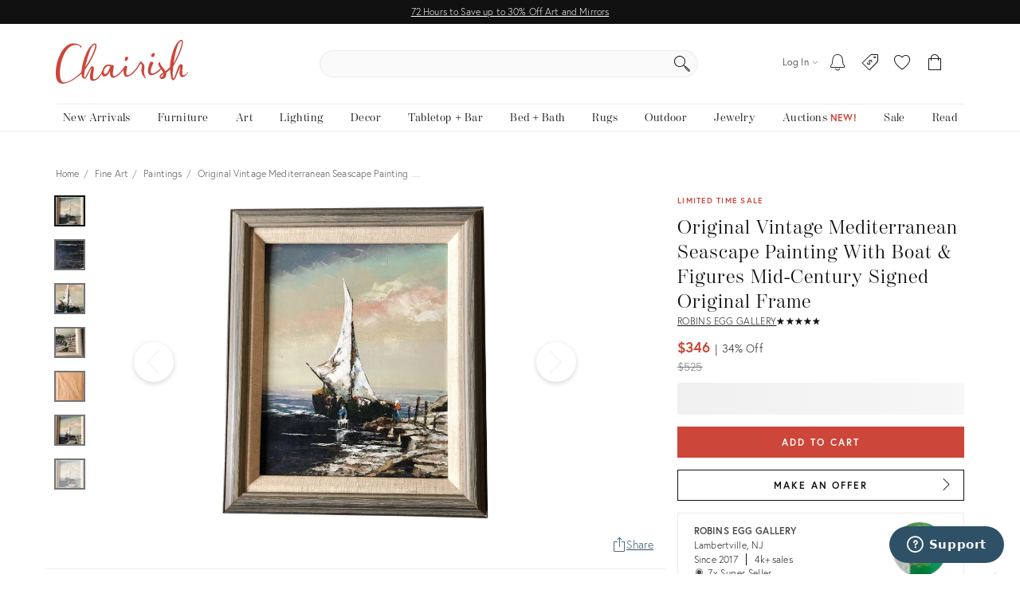

--- FILE ---
content_type: text/css
request_url: https://chairish-static-assets.freetls.fastly.net/platform-release-2026-01-14.0/css/chairish.css
body_size: 112956
content:
/*! chairisher 2026-01-14 07:01:12 */.flatpickr-calendar{background:0 0;opacity:0;display:none;text-align:center;visibility:hidden;padding:0;-webkit-animation:none;animation:none;direction:ltr;border:0;font-size:14px;line-height:24px;border-radius:5px;position:absolute;width:307.875px;-webkit-box-sizing:border-box;box-sizing:border-box;-ms-touch-action:manipulation;touch-action:manipulation;background:#fff;-webkit-box-shadow:1px 0 0 #e6e6e6,-1px 0 0 #e6e6e6,0 1px 0 #e6e6e6,0 -1px 0 #e6e6e6,0 3px 13px rgba(0,0,0,.08);box-shadow:1px 0 0 #e6e6e6,-1px 0 0 #e6e6e6,0 1px 0 #e6e6e6,0 -1px 0 #e6e6e6,0 3px 13px rgba(0,0,0,.08)}.flatpickr-calendar.inline,.flatpickr-calendar.open{opacity:1;max-height:640px;visibility:visible}.flatpickr-calendar.open{display:inline-block;z-index:99999}.flatpickr-calendar.animate.open{-webkit-animation:fpFadeInDown .3s cubic-bezier(.23,1,.32,1);animation:fpFadeInDown .3s cubic-bezier(.23,1,.32,1)}.flatpickr-calendar.inline{display:block;position:relative;top:2px}.flatpickr-calendar.static{position:absolute;top:calc(100% + 2px)}.flatpickr-calendar.static.open{z-index:999;display:block}.flatpickr-calendar.multiMonth .flatpickr-days .dayContainer:nth-child(n+1) .flatpickr-day.inRange:nth-child(7n+7){-webkit-box-shadow:none!important;box-shadow:none!important}.flatpickr-calendar.multiMonth .flatpickr-days .dayContainer:nth-child(n+2) .flatpickr-day.inRange:nth-child(7n+1){-webkit-box-shadow:-2px 0 0 #e6e6e6,5px 0 0 #e6e6e6;box-shadow:-2px 0 0 #e6e6e6,5px 0 0 #e6e6e6}.flatpickr-calendar .hasTime .dayContainer,.flatpickr-calendar .hasWeeks .dayContainer{border-bottom:0;border-bottom-right-radius:0;border-bottom-left-radius:0}.flatpickr-calendar .hasWeeks .dayContainer{border-left:0}.flatpickr-calendar.showTimeInput.hasTime .flatpickr-time{height:40px;border-top:1px solid #e6e6e6}.flatpickr-calendar.noCalendar.hasTime .flatpickr-time{height:auto}.flatpickr-calendar:after,.flatpickr-calendar:before{position:absolute;display:block;pointer-events:none;border:solid transparent;content:'';height:0;width:0;left:22px}.flatpickr-calendar.rightMost:after,.flatpickr-calendar.rightMost:before{left:auto;right:22px}.flatpickr-calendar:before{border-width:5px;margin:0 -5px}.flatpickr-calendar:after{border-width:4px;margin:0 -4px}.flatpickr-calendar.arrowTop:after,.flatpickr-calendar.arrowTop:before{bottom:100%}.flatpickr-calendar.arrowTop:before{border-bottom-color:#e6e6e6}.flatpickr-calendar.arrowTop:after{border-bottom-color:#fff}.flatpickr-calendar.arrowBottom:after,.flatpickr-calendar.arrowBottom:before{top:100%}.flatpickr-calendar.arrowBottom:before{border-top-color:#e6e6e6}.flatpickr-calendar.arrowBottom:after{border-top-color:#fff}.flatpickr-calendar:focus{outline:0}.flatpickr-wrapper{position:relative;display:inline-block}.flatpickr-months{display:-webkit-box;display:-webkit-flex;display:-ms-flexbox;display:flex}.flatpickr-months .flatpickr-month{background:0 0;color:rgba(0,0,0,.9);fill:rgba(0,0,0,.9);height:28px;line-height:1;text-align:center;position:relative;-webkit-user-select:none;-moz-user-select:none;-ms-user-select:none;user-select:none;overflow:hidden;-webkit-box-flex:1;-webkit-flex:1;-ms-flex:1;flex:1}.flatpickr-months .flatpickr-next-month,.flatpickr-months .flatpickr-prev-month{text-decoration:none;cursor:pointer;position:absolute;top:0;line-height:16px;height:28px;padding:10px;z-index:3;color:rgba(0,0,0,.9);fill:rgba(0,0,0,.9)}.flatpickr-months .flatpickr-next-month.disabled,.flatpickr-months .flatpickr-prev-month.disabled{display:none}.flatpickr-months .flatpickr-next-month i,.flatpickr-months .flatpickr-prev-month i{position:relative}.flatpickr-months .flatpickr-next-month.flatpickr-prev-month,.flatpickr-months .flatpickr-prev-month.flatpickr-prev-month{left:0}.flatpickr-months .flatpickr-next-month.flatpickr-next-month,.flatpickr-months .flatpickr-prev-month.flatpickr-next-month{right:0}.flatpickr-months .flatpickr-next-month:hover,.flatpickr-months .flatpickr-prev-month:hover{color:#959ea9}.flatpickr-months .flatpickr-next-month:hover svg,.flatpickr-months .flatpickr-prev-month:hover svg{fill:#f64747}.flatpickr-months .flatpickr-next-month svg,.flatpickr-months .flatpickr-prev-month svg{width:14px;height:14px}.flatpickr-months .flatpickr-next-month svg path,.flatpickr-months .flatpickr-prev-month svg path{-webkit-transition:fill .1s;transition:fill .1s;fill:inherit}.numInputWrapper{position:relative;height:auto}.numInputWrapper input,.numInputWrapper span{display:inline-block}.numInputWrapper input{width:100%}.numInputWrapper input::-ms-clear{display:none}.numInputWrapper span{position:absolute;right:0;width:14px;padding:0 4px 0 2px;height:50%;line-height:50%;opacity:0;cursor:pointer;border:1px solid rgba(57,57,57,.15);-webkit-box-sizing:border-box;box-sizing:border-box}.numInputWrapper span:hover{background:rgba(0,0,0,.1)}.numInputWrapper span:active{background:rgba(0,0,0,.2)}.numInputWrapper span:after{display:block;content:"";position:absolute}.numInputWrapper span.arrowUp{top:0;border-bottom:0}.numInputWrapper span.arrowUp:after{border-left:4px solid transparent;border-right:4px solid transparent;border-bottom:4px solid rgba(57,57,57,.6);top:26%}.numInputWrapper span.arrowDown{top:50%}.numInputWrapper span.arrowDown:after{border-left:4px solid transparent;border-right:4px solid transparent;border-top:4px solid rgba(57,57,57,.6);top:40%}.numInputWrapper span svg{width:inherit;height:auto}.numInputWrapper span svg path{fill:rgba(0,0,0,.5)}.numInputWrapper:hover{background:rgba(0,0,0,.05)}.numInputWrapper:hover span{opacity:1}.flatpickr-current-month{font-size:135%;line-height:inherit;font-weight:300;color:inherit;position:absolute;width:75%;left:12.5%;padding:6.16px 0 0 0;line-height:1;height:28px;display:inline-block;text-align:center;-webkit-transform:translate3d(0,0,0);transform:translate3d(0,0,0)}.flatpickr-current-month span.cur-month{font-family:inherit;font-weight:700;color:inherit;display:inline-block;margin-left:.5ch;padding:0}.flatpickr-current-month span.cur-month:hover{background:rgba(0,0,0,.05)}.flatpickr-current-month .numInputWrapper{width:6ch;display:inline-block}.flatpickr-current-month .numInputWrapper span.arrowUp:after{border-bottom-color:rgba(0,0,0,.9)}.flatpickr-current-month .numInputWrapper span.arrowDown:after{border-top-color:rgba(0,0,0,.9)}.flatpickr-current-month input.cur-year{background:0 0;-webkit-box-sizing:border-box;box-sizing:border-box;color:inherit;cursor:text;padding:0 0 0 .5ch;margin:0;display:inline-block;font-size:inherit;font-family:inherit;font-weight:300;line-height:inherit;height:auto;border:0;border-radius:0;vertical-align:initial}.flatpickr-current-month input.cur-year:focus{outline:0}.flatpickr-current-month input.cur-year[disabled],.flatpickr-current-month input.cur-year[disabled]:hover{font-size:100%;color:rgba(0,0,0,.5);background:0 0;pointer-events:none}.flatpickr-weekdays{background:0 0;text-align:center;overflow:hidden;width:100%;display:-webkit-box;display:-webkit-flex;display:-ms-flexbox;display:flex;-webkit-box-align:center;-webkit-align-items:center;-ms-flex-align:center;align-items:center;height:28px}.flatpickr-weekdays .flatpickr-weekdaycontainer{display:-webkit-box;display:-webkit-flex;display:-ms-flexbox;display:flex;-webkit-box-flex:1;-webkit-flex:1;-ms-flex:1;flex:1}span.flatpickr-weekday{cursor:default;font-size:90%;background:0 0;color:rgba(0,0,0,.54);line-height:1;margin:0;text-align:center;display:block;-webkit-box-flex:1;-webkit-flex:1;-ms-flex:1;flex:1;font-weight:bolder}.dayContainer,.flatpickr-weeks{padding:1px 0 0 0}.flatpickr-days{position:relative;overflow:hidden;display:-webkit-box;display:-webkit-flex;display:-ms-flexbox;display:flex;-webkit-box-align:start;-webkit-align-items:flex-start;-ms-flex-align:start;align-items:flex-start;width:307.875px}.flatpickr-days:focus{outline:0}.dayContainer{padding:0;outline:0;text-align:left;width:307.875px;min-width:307.875px;max-width:307.875px;-webkit-box-sizing:border-box;box-sizing:border-box;display:inline-block;display:-ms-flexbox;display:-webkit-box;display:-webkit-flex;display:flex;-webkit-flex-wrap:wrap;flex-wrap:wrap;-ms-flex-wrap:wrap;-ms-flex-pack:justify;-webkit-justify-content:space-around;justify-content:space-around;-webkit-transform:translate3d(0,0,0);transform:translate3d(0,0,0);opacity:1}.dayContainer+.dayContainer{-webkit-box-shadow:-1px 0 0 #e6e6e6;box-shadow:-1px 0 0 #e6e6e6}.flatpickr-day{background:0 0;border:1px solid transparent;border-radius:150px;-webkit-box-sizing:border-box;box-sizing:border-box;color:#393939;cursor:pointer;font-weight:400;width:14.2857143%;-webkit-flex-basis:14.2857143%;-ms-flex-preferred-size:14.2857143%;flex-basis:14.2857143%;max-width:39px;height:39px;line-height:39px;margin:0;display:inline-block;position:relative;-webkit-box-pack:center;-webkit-justify-content:center;-ms-flex-pack:center;justify-content:center;text-align:center}.flatpickr-day.inRange,.flatpickr-day.nextMonthDay.inRange,.flatpickr-day.nextMonthDay.today.inRange,.flatpickr-day.nextMonthDay:focus,.flatpickr-day.nextMonthDay:hover,.flatpickr-day.prevMonthDay.inRange,.flatpickr-day.prevMonthDay.today.inRange,.flatpickr-day.prevMonthDay:focus,.flatpickr-day.prevMonthDay:hover,.flatpickr-day.today.inRange,.flatpickr-day:focus,.flatpickr-day:hover{cursor:pointer;outline:0;background:#e6e6e6;border-color:#e6e6e6}.flatpickr-day.today{border-color:#959ea9}.flatpickr-day.today:focus,.flatpickr-day.today:hover{border-color:#959ea9;background:#959ea9;color:#fff}.flatpickr-day.endRange,.flatpickr-day.endRange.inRange,.flatpickr-day.endRange.nextMonthDay,.flatpickr-day.endRange.prevMonthDay,.flatpickr-day.endRange:focus,.flatpickr-day.endRange:hover,.flatpickr-day.selected,.flatpickr-day.selected.inRange,.flatpickr-day.selected.nextMonthDay,.flatpickr-day.selected.prevMonthDay,.flatpickr-day.selected:focus,.flatpickr-day.selected:hover,.flatpickr-day.startRange,.flatpickr-day.startRange.inRange,.flatpickr-day.startRange.nextMonthDay,.flatpickr-day.startRange.prevMonthDay,.flatpickr-day.startRange:focus,.flatpickr-day.startRange:hover{background:#569ff7;-webkit-box-shadow:none;box-shadow:none;color:#fff;border-color:#569ff7}.flatpickr-day.endRange.startRange,.flatpickr-day.selected.startRange,.flatpickr-day.startRange.startRange{border-radius:50px 0 0 50px}.flatpickr-day.endRange.endRange,.flatpickr-day.selected.endRange,.flatpickr-day.startRange.endRange{border-radius:0 50px 50px 0}.flatpickr-day.endRange.startRange+.endRange:not(:nth-child(7n+1)),.flatpickr-day.selected.startRange+.endRange:not(:nth-child(7n+1)),.flatpickr-day.startRange.startRange+.endRange:not(:nth-child(7n+1)){-webkit-box-shadow:-10px 0 0 #569ff7;box-shadow:-10px 0 0 #569ff7}.flatpickr-day.endRange.startRange.endRange,.flatpickr-day.selected.startRange.endRange,.flatpickr-day.startRange.startRange.endRange{border-radius:50px}.flatpickr-day.inRange{border-radius:0;-webkit-box-shadow:-5px 0 0 #e6e6e6,5px 0 0 #e6e6e6;box-shadow:-5px 0 0 #e6e6e6,5px 0 0 #e6e6e6}.flatpickr-day.disabled,.flatpickr-day.disabled:hover,.flatpickr-day.nextMonthDay,.flatpickr-day.notAllowed,.flatpickr-day.notAllowed.nextMonthDay,.flatpickr-day.notAllowed.prevMonthDay,.flatpickr-day.prevMonthDay{color:rgba(57,57,57,.3);background:0 0;border-color:transparent;cursor:default}.flatpickr-day.disabled,.flatpickr-day.disabled:hover{cursor:not-allowed;color:rgba(57,57,57,.1)}.flatpickr-day.week.selected{border-radius:0;-webkit-box-shadow:-5px 0 0 #569ff7,5px 0 0 #569ff7;box-shadow:-5px 0 0 #569ff7,5px 0 0 #569ff7}.flatpickr-day.hidden{visibility:hidden}.rangeMode .flatpickr-day{margin-top:1px}.flatpickr-weekwrapper{display:inline-block;float:left}.flatpickr-weekwrapper .flatpickr-weeks{padding:0 12px;-webkit-box-shadow:1px 0 0 #e6e6e6;box-shadow:1px 0 0 #e6e6e6}.flatpickr-weekwrapper .flatpickr-weekday{float:none;width:100%;line-height:28px}.flatpickr-weekwrapper span.flatpickr-day,.flatpickr-weekwrapper span.flatpickr-day:hover{display:block;width:100%;max-width:none;color:rgba(57,57,57,.3);background:0 0;cursor:default;border:none}.flatpickr-innerContainer{display:block;display:-webkit-box;display:-webkit-flex;display:-ms-flexbox;display:flex;-webkit-box-sizing:border-box;box-sizing:border-box;overflow:hidden}.flatpickr-rContainer{display:inline-block;padding:0;-webkit-box-sizing:border-box;box-sizing:border-box}.flatpickr-time{text-align:center;outline:0;display:block;height:0;line-height:40px;max-height:40px;-webkit-box-sizing:border-box;box-sizing:border-box;overflow:hidden;display:-webkit-box;display:-webkit-flex;display:-ms-flexbox;display:flex}.flatpickr-time:after{content:"";display:table;clear:both}.flatpickr-time .numInputWrapper{-webkit-box-flex:1;-webkit-flex:1;-ms-flex:1;flex:1;width:40%;height:40px;float:left}.flatpickr-time .numInputWrapper span.arrowUp:after{border-bottom-color:#393939}.flatpickr-time .numInputWrapper span.arrowDown:after{border-top-color:#393939}.flatpickr-time.hasSeconds .numInputWrapper{width:26%}.flatpickr-time.time24hr .numInputWrapper{width:49%}.flatpickr-time input{background:0 0;-webkit-box-shadow:none;box-shadow:none;border:0;border-radius:0;text-align:center;margin:0;padding:0;height:inherit;line-height:inherit;color:#393939;font-size:14px;position:relative;-webkit-box-sizing:border-box;box-sizing:border-box}.flatpickr-time input.flatpickr-hour{font-weight:700}.flatpickr-time input.flatpickr-minute,.flatpickr-time input.flatpickr-second{font-weight:400}.flatpickr-time input:focus{outline:0;border:0}.flatpickr-time .flatpickr-am-pm,.flatpickr-time .flatpickr-time-separator{height:inherit;display:inline-block;float:left;line-height:inherit;color:#393939;font-weight:700;width:2%;-webkit-user-select:none;-moz-user-select:none;-ms-user-select:none;user-select:none;-webkit-align-self:center;-ms-flex-item-align:center;align-self:center}.flatpickr-time .flatpickr-am-pm{outline:0;width:18%;cursor:pointer;text-align:center;font-weight:400}.flatpickr-time .flatpickr-am-pm:focus,.flatpickr-time .flatpickr-am-pm:hover,.flatpickr-time input:focus,.flatpickr-time input:hover{background:#f3f3f3}.flatpickr-input[readonly]{cursor:pointer}@-webkit-keyframes fpFadeInDown{from{opacity:0;-webkit-transform:translate3d(0,-20px,0);transform:translate3d(0,-20px,0)}to{opacity:1;-webkit-transform:translate3d(0,0,0);transform:translate3d(0,0,0)}}@keyframes fpFadeInDown{from{opacity:0;-webkit-transform:translate3d(0,-20px,0);transform:translate3d(0,-20px,0)}to{opacity:1;-webkit-transform:translate3d(0,0,0);transform:translate3d(0,0,0)}}.iti{position:relative;display:inline-block}.iti *{box-sizing:border-box;-moz-box-sizing:border-box}.iti__hide{display:none}.iti__v-hide{visibility:hidden}.iti input,.iti input[type=tel],.iti input[type=text]{position:relative;z-index:0;margin-top:0!important;margin-bottom:0!important;padding-right:36px;margin-right:0}.iti__flag-container{position:absolute;top:0;bottom:0;right:0;padding:1px}.iti__selected-flag{z-index:1;position:relative;display:flex;align-items:center;height:100%;padding:0 6px 0 8px}.iti__arrow{margin-left:6px;width:0;height:0;border-left:3px solid transparent;border-right:3px solid transparent;border-top:4px solid #555}.iti__arrow--up{border-top:none;border-bottom:4px solid #555}.iti__country-list{position:absolute;z-index:2;list-style:none;text-align:left;padding:0;margin:0 0 0 -1px;box-shadow:1px 1px 4px rgba(0,0,0,.2);background-color:#fff;border:1px solid #ccc;white-space:nowrap;max-height:200px;overflow-y:scroll;-webkit-overflow-scrolling:touch}.iti__country-list--dropup{bottom:100%;margin-bottom:-1px}@media (max-width:500px){.iti__country-list{white-space:normal}}.iti__flag-box{display:inline-block;width:20px}.iti__divider{padding-bottom:5px;margin-bottom:5px;border-bottom:1px solid #ccc}.iti__country{padding:5px 10px;outline:0}.iti__dial-code{color:#999}.iti__country.iti__highlight{background-color:rgba(0,0,0,.05)}.iti__country-name,.iti__dial-code,.iti__flag-box{vertical-align:middle}.iti__country-name,.iti__flag-box{margin-right:6px}.iti--allow-dropdown input,.iti--allow-dropdown input[type=tel],.iti--allow-dropdown input[type=text],.iti--separate-dial-code input,.iti--separate-dial-code input[type=tel],.iti--separate-dial-code input[type=text]{padding-right:6px;padding-left:52px;margin-left:0}.iti--allow-dropdown .iti__flag-container,.iti--separate-dial-code .iti__flag-container{right:auto;left:0}.iti--allow-dropdown .iti__flag-container:hover{cursor:pointer}.iti--allow-dropdown .iti__flag-container:hover .iti__selected-flag{background-color:rgba(0,0,0,.05)}.iti--allow-dropdown input[disabled]+.iti__flag-container:hover,.iti--allow-dropdown input[readonly]+.iti__flag-container:hover{cursor:default}.iti--allow-dropdown input[disabled]+.iti__flag-container:hover .iti__selected-flag,.iti--allow-dropdown input[readonly]+.iti__flag-container:hover .iti__selected-flag{background-color:transparent}.iti--separate-dial-code .iti__selected-flag{background-color:rgba(0,0,0,.05)}.iti--separate-dial-code .iti__selected-dial-code{margin-left:6px}.iti--container{position:absolute;top:-1000px;left:-1000px;z-index:1060;padding:1px}.iti--container:hover{cursor:pointer}.iti-mobile .iti--container{top:30px;bottom:30px;left:30px;right:30px;position:fixed}.iti-mobile .iti__country-list{max-height:100%;width:100%}.iti-mobile .iti__country{padding:10px 10px;line-height:1.5em}.iti__flag{width:20px}.iti__flag.iti__be{width:18px}.iti__flag.iti__ch{width:15px}.iti__flag.iti__mc{width:19px}.iti__flag.iti__ne{width:18px}.iti__flag.iti__np{width:13px}.iti__flag.iti__va{width:15px}@media (-webkit-min-device-pixel-ratio:2),(min-resolution:192dpi){.iti__flag{background-size:5652px 15px}}.iti__flag.iti__ac{height:10px;background-position:0 0}.iti__flag.iti__ad{height:14px;background-position:-22px 0}.iti__flag.iti__ae{height:10px;background-position:-44px 0}.iti__flag.iti__af{height:14px;background-position:-66px 0}.iti__flag.iti__ag{height:14px;background-position:-88px 0}.iti__flag.iti__ai{height:10px;background-position:-110px 0}.iti__flag.iti__al{height:15px;background-position:-132px 0}.iti__flag.iti__am{height:10px;background-position:-154px 0}.iti__flag.iti__ao{height:14px;background-position:-176px 0}.iti__flag.iti__aq{height:14px;background-position:-198px 0}.iti__flag.iti__ar{height:13px;background-position:-220px 0}.iti__flag.iti__as{height:10px;background-position:-242px 0}.iti__flag.iti__at{height:14px;background-position:-264px 0}.iti__flag.iti__au{height:10px;background-position:-286px 0}.iti__flag.iti__aw{height:14px;background-position:-308px 0}.iti__flag.iti__ax{height:13px;background-position:-330px 0}.iti__flag.iti__az{height:10px;background-position:-352px 0}.iti__flag.iti__ba{height:10px;background-position:-374px 0}.iti__flag.iti__bb{height:14px;background-position:-396px 0}.iti__flag.iti__bd{height:12px;background-position:-418px 0}.iti__flag.iti__be{height:15px;background-position:-440px 0}.iti__flag.iti__bf{height:14px;background-position:-460px 0}.iti__flag.iti__bg{height:12px;background-position:-482px 0}.iti__flag.iti__bh{height:12px;background-position:-504px 0}.iti__flag.iti__bi{height:12px;background-position:-526px 0}.iti__flag.iti__bj{height:14px;background-position:-548px 0}.iti__flag.iti__bl{height:14px;background-position:-570px 0}.iti__flag.iti__bm{height:10px;background-position:-592px 0}.iti__flag.iti__bn{height:10px;background-position:-614px 0}.iti__flag.iti__bo{height:14px;background-position:-636px 0}.iti__flag.iti__bq{height:14px;background-position:-658px 0}.iti__flag.iti__br{height:14px;background-position:-680px 0}.iti__flag.iti__bs{height:10px;background-position:-702px 0}.iti__flag.iti__bt{height:14px;background-position:-724px 0}.iti__flag.iti__bv{height:15px;background-position:-746px 0}.iti__flag.iti__bw{height:14px;background-position:-768px 0}.iti__flag.iti__by{height:10px;background-position:-790px 0}.iti__flag.iti__bz{height:14px;background-position:-812px 0}.iti__flag.iti__ca{height:10px;background-position:-834px 0}.iti__flag.iti__cc{height:10px;background-position:-856px 0}.iti__flag.iti__cd{height:15px;background-position:-878px 0}.iti__flag.iti__cf{height:14px;background-position:-900px 0}.iti__flag.iti__cg{height:14px;background-position:-922px 0}.iti__flag.iti__ch{height:15px;background-position:-944px 0}.iti__flag.iti__ci{height:14px;background-position:-961px 0}.iti__flag.iti__ck{height:10px;background-position:-983px 0}.iti__flag.iti__cl{height:14px;background-position:-1005px 0}.iti__flag.iti__cm{height:14px;background-position:-1027px 0}.iti__flag.iti__cn{height:14px;background-position:-1049px 0}.iti__flag.iti__co{height:14px;background-position:-1071px 0}.iti__flag.iti__cp{height:14px;background-position:-1093px 0}.iti__flag.iti__cr{height:12px;background-position:-1115px 0}.iti__flag.iti__cu{height:10px;background-position:-1137px 0}.iti__flag.iti__cv{height:12px;background-position:-1159px 0}.iti__flag.iti__cw{height:14px;background-position:-1181px 0}.iti__flag.iti__cx{height:10px;background-position:-1203px 0}.iti__flag.iti__cy{height:14px;background-position:-1225px 0}.iti__flag.iti__cz{height:14px;background-position:-1247px 0}.iti__flag.iti__de{height:12px;background-position:-1269px 0}.iti__flag.iti__dg{height:10px;background-position:-1291px 0}.iti__flag.iti__dj{height:14px;background-position:-1313px 0}.iti__flag.iti__dk{height:15px;background-position:-1335px 0}.iti__flag.iti__dm{height:10px;background-position:-1357px 0}.iti__flag.iti__do{height:14px;background-position:-1379px 0}.iti__flag.iti__dz{height:14px;background-position:-1401px 0}.iti__flag.iti__ea{height:14px;background-position:-1423px 0}.iti__flag.iti__ec{height:14px;background-position:-1445px 0}.iti__flag.iti__ee{height:13px;background-position:-1467px 0}.iti__flag.iti__eg{height:14px;background-position:-1489px 0}.iti__flag.iti__eh{height:10px;background-position:-1511px 0}.iti__flag.iti__er{height:10px;background-position:-1533px 0}.iti__flag.iti__es{height:14px;background-position:-1555px 0}.iti__flag.iti__et{height:10px;background-position:-1577px 0}.iti__flag.iti__eu{height:14px;background-position:-1599px 0}.iti__flag.iti__fi{height:12px;background-position:-1621px 0}.iti__flag.iti__fj{height:10px;background-position:-1643px 0}.iti__flag.iti__fk{height:10px;background-position:-1665px 0}.iti__flag.iti__fm{height:11px;background-position:-1687px 0}.iti__flag.iti__fo{height:15px;background-position:-1709px 0}.iti__flag.iti__fr{height:14px;background-position:-1731px 0}.iti__flag.iti__ga{height:15px;background-position:-1753px 0}.iti__flag.iti__gb{height:10px;background-position:-1775px 0}.iti__flag.iti__gd{height:12px;background-position:-1797px 0}.iti__flag.iti__ge{height:14px;background-position:-1819px 0}.iti__flag.iti__gf{height:14px;background-position:-1841px 0}.iti__flag.iti__gg{height:14px;background-position:-1863px 0}.iti__flag.iti__gh{height:14px;background-position:-1885px 0}.iti__flag.iti__gi{height:10px;background-position:-1907px 0}.iti__flag.iti__gl{height:14px;background-position:-1929px 0}.iti__flag.iti__gm{height:14px;background-position:-1951px 0}.iti__flag.iti__gn{height:14px;background-position:-1973px 0}.iti__flag.iti__gp{height:14px;background-position:-1995px 0}.iti__flag.iti__gq{height:14px;background-position:-2017px 0}.iti__flag.iti__gr{height:14px;background-position:-2039px 0}.iti__flag.iti__gs{height:10px;background-position:-2061px 0}.iti__flag.iti__gt{height:13px;background-position:-2083px 0}.iti__flag.iti__gu{height:11px;background-position:-2105px 0}.iti__flag.iti__gw{height:10px;background-position:-2127px 0}.iti__flag.iti__gy{height:12px;background-position:-2149px 0}.iti__flag.iti__hk{height:14px;background-position:-2171px 0}.iti__flag.iti__hm{height:10px;background-position:-2193px 0}.iti__flag.iti__hn{height:10px;background-position:-2215px 0}.iti__flag.iti__hr{height:10px;background-position:-2237px 0}.iti__flag.iti__ht{height:12px;background-position:-2259px 0}.iti__flag.iti__hu{height:10px;background-position:-2281px 0}.iti__flag.iti__ic{height:14px;background-position:-2303px 0}.iti__flag.iti__id{height:14px;background-position:-2325px 0}.iti__flag.iti__ie{height:10px;background-position:-2347px 0}.iti__flag.iti__il{height:15px;background-position:-2369px 0}.iti__flag.iti__im{height:10px;background-position:-2391px 0}.iti__flag.iti__in{height:14px;background-position:-2413px 0}.iti__flag.iti__io{height:10px;background-position:-2435px 0}.iti__flag.iti__iq{height:14px;background-position:-2457px 0}.iti__flag.iti__ir{height:12px;background-position:-2479px 0}.iti__flag.iti__is{height:15px;background-position:-2501px 0}.iti__flag.iti__it{height:14px;background-position:-2523px 0}.iti__flag.iti__je{height:12px;background-position:-2545px 0}.iti__flag.iti__jm{height:10px;background-position:-2567px 0}.iti__flag.iti__jo{height:10px;background-position:-2589px 0}.iti__flag.iti__jp{height:14px;background-position:-2611px 0}.iti__flag.iti__ke{height:14px;background-position:-2633px 0}.iti__flag.iti__kg{height:12px;background-position:-2655px 0}.iti__flag.iti__kh{height:13px;background-position:-2677px 0}.iti__flag.iti__ki{height:10px;background-position:-2699px 0}.iti__flag.iti__km{height:12px;background-position:-2721px 0}.iti__flag.iti__kn{height:14px;background-position:-2743px 0}.iti__flag.iti__kp{height:10px;background-position:-2765px 0}.iti__flag.iti__kr{height:14px;background-position:-2787px 0}.iti__flag.iti__kw{height:10px;background-position:-2809px 0}.iti__flag.iti__ky{height:10px;background-position:-2831px 0}.iti__flag.iti__kz{height:10px;background-position:-2853px 0}.iti__flag.iti__la{height:14px;background-position:-2875px 0}.iti__flag.iti__lb{height:14px;background-position:-2897px 0}.iti__flag.iti__lc{height:10px;background-position:-2919px 0}.iti__flag.iti__li{height:12px;background-position:-2941px 0}.iti__flag.iti__lk{height:10px;background-position:-2963px 0}.iti__flag.iti__lr{height:11px;background-position:-2985px 0}.iti__flag.iti__ls{height:14px;background-position:-3007px 0}.iti__flag.iti__lt{height:12px;background-position:-3029px 0}.iti__flag.iti__lu{height:12px;background-position:-3051px 0}.iti__flag.iti__lv{height:10px;background-position:-3073px 0}.iti__flag.iti__ly{height:10px;background-position:-3095px 0}.iti__flag.iti__ma{height:14px;background-position:-3117px 0}.iti__flag.iti__mc{height:15px;background-position:-3139px 0}.iti__flag.iti__md{height:10px;background-position:-3160px 0}.iti__flag.iti__me{height:10px;background-position:-3182px 0}.iti__flag.iti__mf{height:14px;background-position:-3204px 0}.iti__flag.iti__mg{height:14px;background-position:-3226px 0}.iti__flag.iti__mh{height:11px;background-position:-3248px 0}.iti__flag.iti__mk{height:10px;background-position:-3270px 0}.iti__flag.iti__ml{height:14px;background-position:-3292px 0}.iti__flag.iti__mm{height:14px;background-position:-3314px 0}.iti__flag.iti__mn{height:10px;background-position:-3336px 0}.iti__flag.iti__mo{height:14px;background-position:-3358px 0}.iti__flag.iti__mp{height:10px;background-position:-3380px 0}.iti__flag.iti__mq{height:14px;background-position:-3402px 0}.iti__flag.iti__mr{height:14px;background-position:-3424px 0}.iti__flag.iti__ms{height:10px;background-position:-3446px 0}.iti__flag.iti__mt{height:14px;background-position:-3468px 0}.iti__flag.iti__mu{height:14px;background-position:-3490px 0}.iti__flag.iti__mv{height:14px;background-position:-3512px 0}.iti__flag.iti__mw{height:14px;background-position:-3534px 0}.iti__flag.iti__mx{height:12px;background-position:-3556px 0}.iti__flag.iti__my{height:10px;background-position:-3578px 0}.iti__flag.iti__mz{height:14px;background-position:-3600px 0}.iti__flag.iti__na{height:14px;background-position:-3622px 0}.iti__flag.iti__nc{height:10px;background-position:-3644px 0}.iti__flag.iti__ne{height:15px;background-position:-3666px 0}.iti__flag.iti__nf{height:10px;background-position:-3686px 0}.iti__flag.iti__ng{height:10px;background-position:-3708px 0}.iti__flag.iti__ni{height:12px;background-position:-3730px 0}.iti__flag.iti__nl{height:14px;background-position:-3752px 0}.iti__flag.iti__no{height:15px;background-position:-3774px 0}.iti__flag.iti__np{height:15px;background-position:-3796px 0}.iti__flag.iti__nr{height:10px;background-position:-3811px 0}.iti__flag.iti__nu{height:10px;background-position:-3833px 0}.iti__flag.iti__nz{height:10px;background-position:-3855px 0}.iti__flag.iti__om{height:10px;background-position:-3877px 0}.iti__flag.iti__pa{height:14px;background-position:-3899px 0}.iti__flag.iti__pe{height:14px;background-position:-3921px 0}.iti__flag.iti__pf{height:14px;background-position:-3943px 0}.iti__flag.iti__pg{height:15px;background-position:-3965px 0}.iti__flag.iti__ph{height:10px;background-position:-3987px 0}.iti__flag.iti__pk{height:14px;background-position:-4009px 0}.iti__flag.iti__pl{height:13px;background-position:-4031px 0}.iti__flag.iti__pm{height:14px;background-position:-4053px 0}.iti__flag.iti__pn{height:10px;background-position:-4075px 0}.iti__flag.iti__pr{height:14px;background-position:-4097px 0}.iti__flag.iti__ps{height:10px;background-position:-4119px 0}.iti__flag.iti__pt{height:14px;background-position:-4141px 0}.iti__flag.iti__pw{height:13px;background-position:-4163px 0}.iti__flag.iti__py{height:11px;background-position:-4185px 0}.iti__flag.iti__qa{height:8px;background-position:-4207px 0}.iti__flag.iti__re{height:14px;background-position:-4229px 0}.iti__flag.iti__ro{height:14px;background-position:-4251px 0}.iti__flag.iti__rs{height:14px;background-position:-4273px 0}.iti__flag.iti__ru{height:14px;background-position:-4295px 0}.iti__flag.iti__rw{height:14px;background-position:-4317px 0}.iti__flag.iti__sa{height:14px;background-position:-4339px 0}.iti__flag.iti__sb{height:10px;background-position:-4361px 0}.iti__flag.iti__sc{height:10px;background-position:-4383px 0}.iti__flag.iti__sd{height:10px;background-position:-4405px 0}.iti__flag.iti__se{height:13px;background-position:-4427px 0}.iti__flag.iti__sg{height:14px;background-position:-4449px 0}.iti__flag.iti__sh{height:10px;background-position:-4471px 0}.iti__flag.iti__si{height:10px;background-position:-4493px 0}.iti__flag.iti__sj{height:15px;background-position:-4515px 0}.iti__flag.iti__sk{height:14px;background-position:-4537px 0}.iti__flag.iti__sl{height:14px;background-position:-4559px 0}.iti__flag.iti__sm{height:15px;background-position:-4581px 0}.iti__flag.iti__sn{height:14px;background-position:-4603px 0}.iti__flag.iti__so{height:14px;background-position:-4625px 0}.iti__flag.iti__sr{height:14px;background-position:-4647px 0}.iti__flag.iti__ss{height:10px;background-position:-4669px 0}.iti__flag.iti__st{height:10px;background-position:-4691px 0}.iti__flag.iti__sv{height:12px;background-position:-4713px 0}.iti__flag.iti__sx{height:14px;background-position:-4735px 0}.iti__flag.iti__sy{height:14px;background-position:-4757px 0}.iti__flag.iti__sz{height:14px;background-position:-4779px 0}.iti__flag.iti__ta{height:10px;background-position:-4801px 0}.iti__flag.iti__tc{height:10px;background-position:-4823px 0}.iti__flag.iti__td{height:14px;background-position:-4845px 0}.iti__flag.iti__tf{height:14px;background-position:-4867px 0}.iti__flag.iti__tg{height:13px;background-position:-4889px 0}.iti__flag.iti__th{height:14px;background-position:-4911px 0}.iti__flag.iti__tj{height:10px;background-position:-4933px 0}.iti__flag.iti__tk{height:10px;background-position:-4955px 0}.iti__flag.iti__tl{height:10px;background-position:-4977px 0}.iti__flag.iti__tm{height:14px;background-position:-4999px 0}.iti__flag.iti__tn{height:14px;background-position:-5021px 0}.iti__flag.iti__to{height:10px;background-position:-5043px 0}.iti__flag.iti__tr{height:14px;background-position:-5065px 0}.iti__flag.iti__tt{height:12px;background-position:-5087px 0}.iti__flag.iti__tv{height:10px;background-position:-5109px 0}.iti__flag.iti__tw{height:14px;background-position:-5131px 0}.iti__flag.iti__tz{height:14px;background-position:-5153px 0}.iti__flag.iti__ua{height:14px;background-position:-5175px 0}.iti__flag.iti__ug{height:14px;background-position:-5197px 0}.iti__flag.iti__um{height:11px;background-position:-5219px 0}.iti__flag.iti__un{height:14px;background-position:-5241px 0}.iti__flag.iti__us{height:11px;background-position:-5263px 0}.iti__flag.iti__uy{height:14px;background-position:-5285px 0}.iti__flag.iti__uz{height:10px;background-position:-5307px 0}.iti__flag.iti__va{height:15px;background-position:-5329px 0}.iti__flag.iti__vc{height:14px;background-position:-5346px 0}.iti__flag.iti__ve{height:14px;background-position:-5368px 0}.iti__flag.iti__vg{height:10px;background-position:-5390px 0}.iti__flag.iti__vi{height:14px;background-position:-5412px 0}.iti__flag.iti__vn{height:14px;background-position:-5434px 0}.iti__flag.iti__vu{height:12px;background-position:-5456px 0}.iti__flag.iti__wf{height:14px;background-position:-5478px 0}.iti__flag.iti__ws{height:10px;background-position:-5500px 0}.iti__flag.iti__xk{height:15px;background-position:-5522px 0}.iti__flag.iti__ye{height:14px;background-position:-5544px 0}.iti__flag.iti__yt{height:14px;background-position:-5566px 0}.iti__flag.iti__za{height:14px;background-position:-5588px 0}.iti__flag.iti__zm{height:14px;background-position:-5610px 0}.iti__flag.iti__zw{height:10px;background-position:-5632px 0}.iti__flag{height:15px;box-shadow:0 0 1px 0 #888;background-image:url(../img/flags.png);background-repeat:no-repeat;background-color:#dbdbdb;background-position:20px 0}@media (-webkit-min-device-pixel-ratio:2),(min-resolution:192dpi){.iti__flag{background-image:url(../img/flags@2x.png)}}.iti__flag.iti__np{background-color:transparent}@keyframes jiggle{0%{transform:rotate(-2deg)}50%{transform:rotate(2deg)}}@keyframes wiggle{0%,100%{transform:scale(1.2) rotate(7deg)}50%{transform:scale(.8) rotate(-7deg)}}@keyframes wiggle-icon-color{0%,100%{fill:#cc4639;stroke:#cc4639}}.banner-grid{display:grid;padding:0;place-items:center}.banner-grid [class$="-meta"],.banner-grid [class$="-visual"]{grid-area:1/1/-1/-1}.banner-grid [class$="-meta"]{width:unset;z-index:2}.banner-grid [class$="-visual"]{height:100%;width:100%;z-index:1}.banner-grid [class$="-visual"] img{height:100%;object-fit:cover;width:unset}.clearfix-override::after,.clearfix-override::before{content:none}.dynamic-height{height:100vh;height:-webkit-fill-available;height:100dvh}.position-center{bottom:0;left:0;margin:auto;position:absolute;right:0;top:0}.horizontal-menu-drawer{-webkit-transition:left 550ms ease-out;-o-transition:left 550ms ease-out;transition:left 550ms ease-out;left:-100%}.horizontal-menu-drawer.visible{left:0}.blurry-text{color:transparent;text-shadow:0 0 5px rgba(0,0,0,.4)}/*! normalize.css v3.0.3 | MIT License | github.com/necolas/normalize.css */html{font-family:sans-serif;-ms-text-size-adjust:100%;-webkit-text-size-adjust:100%}body{margin:0}article,aside,details,figcaption,figure,footer,header,hgroup,main,menu,nav,section,summary{display:block}audio,canvas,progress,video{display:inline-block;vertical-align:baseline}audio:not([controls]){display:none;height:0}[hidden],template{display:none}a{background-color:transparent}a:active,a:hover{outline:0}abbr[title]{border-bottom:1px dotted}b,strong{font-weight:700}dfn{font-style:italic}h1{font-size:2em;margin:.67em 0}mark{background:#ff0;color:#000}small{font-size:80%}sub,sup{font-size:75%;line-height:0;position:relative;vertical-align:baseline}sup{top:-.5em}sub{bottom:-.25em}img{border:0}svg:not(:root){overflow:hidden}figure{margin:1em 40px}hr{box-sizing:content-box;height:0}pre{overflow:auto}code,kbd,pre,samp{font-family:monospace,monospace;font-size:1em}button,input,optgroup,select,textarea{color:inherit;font:inherit;margin:0}button{border-radius:0;overflow:visible}button,select{text-transform:none}button,html input[type=button],input[type=reset],input[type=submit]{-webkit-appearance:button;cursor:pointer}button[disabled],html input[disabled]{cursor:default}button::-moz-focus-inner,input::-moz-focus-inner{border:0;padding:0}input{line-height:normal}input[type=checkbox],input[type=radio]{box-sizing:border-box;padding:0}input[type=number]::-webkit-inner-spin-button,input[type=number]::-webkit-outer-spin-button{height:auto}input[type=number]{-moz-appearance:textfield}input[type=search]{-webkit-appearance:none;-webkit-box-sizing:border-box;-moz-box-sizing:border-box;box-sizing:border-box}input[type=search]::-webkit-search-cancel-button,input[type=search]::-webkit-search-decoration{-webkit-appearance:none}fieldset{border:1px solid silver;margin:0 2px;padding:.35em .625em .75em}legend{border:0;padding:0}textarea{overflow:auto}optgroup{font-weight:700}table{border-collapse:collapse;border-spacing:0}td,th{padding:0}*,::after,::before{-webkit-box-sizing:border-box;-moz-box-sizing:border-box;box-sizing:border-box}html{background-color:#fff;font-size:10px;-webkit-tap-highlight-color:transparent}body{background-color:#fff;font-family:europa,"Helvetica Neue",Helvetica,Arial,sans-serif;font-weight:400;letter-spacing:.0416em;text-transform:none}body,html{min-height:100%;overflow-x:hidden}[role=button]{cursor:pointer}body{line-height:1.42857143;color:#111;background-color:#fff;font-family:europa,"Helvetica Neue",Helvetica,Arial,sans-serif;font-size:14px;font-weight:300;line-height:1.5;letter-spacing:.01em;text-transform:none}address{margin-bottom:20px;font-style:normal;line-height:1.42857143}h1,h2,h3,h4,h5,h6{font-family:europa,"Helvetica Neue",Helvetica,Arial,sans-serif;font-weight:400;letter-spacing:.0416em;font-family:moderno-fb,Georgia,"Times New Roman",Times,serif;font-weight:400;text-transform:none;line-height:1.1;color:inherit}h1 small,h2 small,h3 small,h4 small,h5 small,h6 small{font-weight:400;line-height:1;color:#ebebeb}h1,h2,h3{margin-top:20px;margin-bottom:10px}h1 small,h2 small,h3 small{font-size:65%}h4,h5,h6{margin-top:10px;margin-bottom:10px}h4 small,h5 small,h6 small{font-size:75%}h1{font-size:30px}h2{font-size:30px}h3{font-size:24px}h4{font-size:14px}h5{font-size:12px}h6{font-size:12px}p{margin:0 0 10px}hr{margin-top:20px;margin-bottom:20px;border:0;border-top:1px solid #ebebeb}pre{display:block;font-family:Menlo,Monaco,Consolas,"Courier New",monospace;padding:9.5px;margin:0 0 10px;font-size:13px;line-height:1.42857143;word-break:break-all;word-wrap:break-word;color:#111;background-color:#fafafa;border:1px solid #ccc;border-radius:3px}blockquote{padding:10px 20px;margin:0 0 20px;font-size:17.5px;border-left:5px solid #ebebeb}blockquote p:last-child{margin-bottom:0}figure{margin:0}ol,ul{margin-top:0;margin-bottom:10px}ol ol,ol ul,ul ol,ul ul{margin-bottom:0}dl{margin-top:0;margin-bottom:20px}dd,dt{line-height:1.42857143}dt{font-weight:700}dd{margin-left:0}a{color:#111;text-decoration:underline}a:focus,a:hover{color:#111;text-decoration:underline}a:focus{outline:thin dotted;outline:5px auto -webkit-focus-ring-color;outline-offset:-2px}a.disabled,a[disabled]{color:#757575}a[disabled]{pointer-events:none}small{font-size:100%}abbr[data-original-title],abbr[title]{cursor:help;border-bottom:1px dotted #ebebeb}code{padding:0;font-size:inherit;color:inherit;white-space:pre-wrap;background-color:transparent;border-radius:0}img{display:inline-block;max-width:100%;height:auto;vertical-align:middle}table{background-color:transparent}caption{padding-top:8px;padding-bottom:8px;color:#ebebeb;text-align:left}th{text-align:left}table td[class*=col-],table th[class*=col-]{position:static;float:none;display:table-cell}button,input,select,textarea{font-family:inherit;font-size:inherit;line-height:inherit}fieldset{border:0;margin:0;min-width:0;padding:0}label{display:inline-block;font-weight:400;margin-bottom:5px;max-width:100%}legend{letter-spacing:.0416em;text-transform:none;font-family:europa,"Helvetica Neue",Helvetica,Arial,sans-serif;font-weight:400;letter-spacing:.125em;text-transform:uppercase;font-weight:900;border:0;color:#111;display:block;font-size:14px;line-height:inherit;margin-bottom:20px;padding:0;width:100%}input[type=checkbox],input[type=radio]{line-height:normal;margin:5px 0 0}input[type=file]{display:block}input[type=range]{display:block;width:100%}select[multiple],select[size]{height:auto}input[type=checkbox]:focus,input[type=file]:focus,input[type=radio]:focus{outline:thin dotted;outline:5px auto -webkit-focus-ring-color;outline-offset:-2px}fieldset[disabled] input[type=checkbox],fieldset[disabled] input[type=radio],input[type=checkbox].disabled,input[type=checkbox][disabled],input[type=radio].disabled,input[type=radio][disabled]{cursor:not-allowed}.alert{align-items:flex-start;display:flex;flex-direction:row;flex-wrap:nowrap;justify-content:flex-start;margin-top:20px;background-color:#ebebeb;border-color:#ebebeb;color:#111;padding:15px;margin-bottom:20px;border-radius:3px}.alert hr{border-top-color:#dedede}.alert .alert-link{color:#000}.alert .alert-title{font-family:europa,"Helvetica Neue",Helvetica,Arial,sans-serif;font-weight:400;letter-spacing:.0416em;text-transform:none;font-weight:600}.alert .alert-link{font-size:14px;text-decoration:underline}.alert .alert-icon{color:#111;display:inline-block;flex:2;font-size:24px;margin-right:14px}.alert .alert-message-container{display:flex;justify-content:flex-start;flex-direction:column;flex-wrap:nowrap;flex:97}.alert .alert-message-container .messages{margin:0}.alert .close{align-items:center;color:#111;display:flex;flex:1;left:14px;opacity:1;text-shadow:none}.alert .close .close-icon{font-size:12px;margin-top:5px}.alert>p,.alert>ul{margin-bottom:0}.alert>p+p{margin-top:5px}.alert-dismissible{padding-right:35px}.alert-dismissible .close{color:inherit;left:14px;position:relative;text-shadow:none}.alert-success{background-color:#f1f3ca;border-color:#d6e9c6;color:#111}.alert-success hr{border-top-color:#c9e2b3}.alert-success .alert-link{color:#000}.alert-info{background-color:#ebebeb;border-color:#bce8f1;color:#111}.alert-info hr{border-top-color:#a6e1ec}.alert-info .alert-link{color:#000}.alert-warning{background-color:#e7f2f9;border-color:#faebcc;color:#111}.alert-warning hr{border-top-color:#f7e1b5}.alert-warning .alert-link{color:#000}.alert-danger{background-color:#f3dedc;border-color:#ebccd1;color:#111}.alert-danger hr{border-top-color:#e4b9c0}.alert-danger .alert-link{color:#000}.alert-container .alert{transform:translateY(100%);transition:transform .3s ease-out}.alert-container .alert.show{display:flex!important;transform:translateY(-100%)}.app-download-links-container{display:flex;gap:20px;justify-content:center}.autocomplete-input{display:inline-block;padding:0;position:relative;vertical-align:middle}.autocomplete-input,.autocomplete-input .autocomplete-placeholder,.autocomplete-input .menu,.autocomplete-input input{width:100%}.autocomplete-input.disabled{cursor:not-allowed}.autocomplete-input input{background:#fff;border:1px solid #ebebeb;display:inline-block;position:relative;vertical-align:middle;width:100%}.autocomplete-input input:focus{border-color:#111;outline:0}.autocomplete-input input::-moz-placeholder{color:#757575;opacity:1}.autocomplete-input input:-ms-input-placeholder{color:#757575}.autocomplete-input input::-webkit-input-placeholder{color:#757575}.autocomplete-input input:disabled{background:#ebebeb!important;pointer-events:none}.autocomplete-input input:focus,.autocomplete-input input:focus-visible{outline:1px solid #111}.autocomplete-input .autocomplete-placeholder{border:1px solid transparent;color:#456f8a;left:0;position:absolute;top:0}.autocomplete-input .menu{background:#fff;max-height:200px;overflow-y:scroll;position:absolute}.autocomplete-input.choicetree{position:relative;top:1px}.autocomplete-input.choicetree>.menu{-webkit-transition:border-color ease-in-out .15s;-o-transition:border-color ease-in-out .15s;transition:border-color ease-in-out .15s}.has-error.has-focus .autocomplete-input.choicetree>.menu{border-top-color:#cc4639}.has-error .autocomplete .autocomplete-placeholder,.has-error .autocomplete input{border-color:#cc4639}.seller-award{align-items:center;color:#111;display:flex}.seller-award .cicon-seller-award,.seller-award .seller-award-copy{font-family:europa,"Helvetica Neue",Helvetica,Arial,sans-serif;font-size:12px;letter-spacing:.03em;text-transform:none}.seller-award .cicon-seller-award{color:#4a4a4a;margin-right:5px}.seller-award .seller-award-copy{color:#111;letter-spacing:.03em;line-height:16px;margin-bottom:0}.seller-award-list{display:flex;margin-top:0;margin-bottom:0}.seller-award-list .seller-award-years{list-style:none;padding-left:0;padding-right:0;font-family:europa,"Helvetica Neue",Helvetica,Arial,sans-serif;font-size:14px;font-weight:300;line-height:1.5;letter-spacing:.01em;text-transform:none;line-height:20px;margin:0 0 0 10px}.seller-award-list .seller-award-years>li{display:inline-block;padding-left:5px;padding-right:5px}.seller-award-list .seller-award-years>dt{font-weight:400}.seller-award-list .seller-award-years>dd,.seller-award-list .seller-award-years>dt,.seller-award-list .seller-award-years>li{display:inline}.seller-award-list .seller-award-years>dd:not(:last-child)::after,.seller-award-list .seller-award-years>li:not(:last-child)::after{content:', '}.seller-award-list .seller-award-years>li{padding:0}.official-shop-badge,.open-offer-badge{background-color:#2e5167;border-radius:50px;color:#fff;display:inline-block;font-size:10px;font-weight:700;letter-spacing:.03em;line-height:16px;padding:0 6px;width:fit-content}.banner-motd{color:#fff;font-size:12px;line-height:20px;padding:5px;text-align:center}.banner-motd a,.banner-motd a:active,.banner-motd a:hover,.banner-motd a:link,.banner-motd a:visited{color:inherit}.banner-motd{background-color:#111}.ad-banner{margin-bottom:20px}.product-grid-container .ad-banner{margin-top:30px}.leftnav .ad-banner{margin-top:20px;width:100%}@media (min-width:480px){.ad-banner .a-list-small{display:none}}@media (max-width:480px){.ad-banner .a-list-large{display:none}}@media (min-width:768px){.leftnav .ad-banner .shop-logo-container{margin-left:10px;width:40%}.leftnav .ad-banner .shop-title-container{margin-left:10px}}@media (max-width:767px){.ad-banner{margin-bottom:10px}}@media (min-width:992px){.leftnav .ad-banner{margin-top:40px}.leftnav .ad-banner .shop-logo-container{margin-left:20px;width:35%}.leftnav .ad-banner .shop-title-container{margin-left:0}.maker-ad-banner-width{margin:10px auto;width:83.33%}}@media (min-width:1200px){.maker-ad-banner-width{margin:0 auto 10px;width:75%}}.card-business{border:1px solid #ebebeb}.card-business .card-visual{display:block;height:263px}.card-business .card-visual .cover-image-container{display:block;height:100%;overflow:hidden;position:relative}.card-business .card-visual img{bottom:0;left:0;margin:auto;position:absolute;right:0;top:0}.no-touchevents .card-business .card-visual img:last-child{display:none}.no-touchevents .card-business .card-visual img:first-child{display:block}.no-touchevents .card-business .card-visual:hover img:first-child{display:none}.no-touchevents .card-business .card-visual:hover img:last-child{display:block}.card-business .card-body{display:block;height:100px;padding:20px 20px 10px}.card-business .card-title{font-family:moderno-fb,Georgia,"Times New Roman",Times,serif;font-size:24px;font-style:normal!important;font-weight:300;line-height:1.1;letter-spacing:.03em;text-transform:none;overflow:hidden;text-overflow:ellipsis;white-space:nowrap;width:100%;font-size:18px;display:block;margin-bottom:5px}.card-business .card-meta{padding-left:0;list-style:none;color:#4a4a4a;margin:0 0 10px;position:relative}.card-business .card-meta>li{display:block;font-size:12px}.card-business .card-actions{padding-left:0;list-style:none;text-align:right}.card-business .card-actions>li{display:inline-block}.card-business .card-actions>li button{background-color:initial;border:none;display:inline-block;padding:0}.card-business .card-actions a{text-decoration:none}.card-business .card-actions .cicon{font-size:24px;margin-left:20px}.card-business .card-actions .cicon.cicon-heart-fill{color:#cc4639}.card-business-image{display:inline-block}.card-business-image:after,.card-business-image:before{content:" ";display:table}.card-business-image:after{clear:both}.card-business-image:after,.card-business-image:before{content:" ";display:table}.card-business-image:after{clear:both}.card-business-image>.card-visual{border-bottom:1px solid #ebebeb;display:block;padding-bottom:50px;width:100%}.card-business-image>.card-visual img{display:block;margin:0 auto;max-height:100%}.card-business-image>.card-body,.card-business-image>.card-footer{display:inline-block;max-width:60%;vertical-align:top}.card-business-image>.card-body>.card-meta,.card-business-image>.card-footer>.card-actions{padding-left:0;list-style:none}.card-business-image>.card-body>.card-meta>li,.card-business-image>.card-footer>.card-actions>li{display:inline-block;vertical-align:middle}.card-business-image>.card-body{float:left}.card-business-image>.card-body,.card-business-image>.card-body .card-description{font-family:europa,"Helvetica Neue",Helvetica,Arial,sans-serif;font-size:14px;font-weight:300;line-height:1.5;letter-spacing:.01em;text-transform:none}.card-business-image>.card-body .card-description{display:block}.card-business-image>.card-body .card-description .description{display:flex;flex-wrap:wrap}.card-business-image>.card-body .card-description .description-toggle{text-transform:uppercase}.card-business-image>.card-body>.card-meta{font-family:europa,"Helvetica Neue",Helvetica,Arial,sans-serif;font-size:14px;font-weight:300;line-height:1.5;letter-spacing:.01em;text-transform:none;color:#757575}.card-business-image>.card-body>.card-meta a{color:inherit;text-decoration:none}.card-business-image>.card-footer{display:flex;flex-direction:column;float:right;text-align:right}.card-business-image>.card-footer a{text-decoration:none}.card-business-image>.card-footer>.card-actions{display:inline-block;vertical-align:middle}.card-business-image>.card-footer>.card-actions>.copy-action{display:none}.card-business-image>.card-footer>.card-actions>.social-action{padding:10px}.card-business-image>.card-footer>.card-actions>.social-action a{font-size:14px}.card-business-image>.card-footer .nav-action a{font-size:18px;padding:10px}.card-business-image>.card-footer .nav-action a.disabled{pointer-events:none}.viewer-content .card-business-image,.viewer-content .card-business-image .card-business-image{display:block;height:100%;width:100%}.viewer-content .card-business-image .card-visual{height:70%;padding:50px 0}.viewer-content .card-business-image .card-visual a{pointer-events:none}.viewer-content .card-business-image .card-body{height:100px}@media (min-width:768px){.card-business-image>.card-body{max-width:65%}.card-business-image>.card-body,.card-business-image>.card-body .card-description{font-size:18px}.card-business-image>.card-body .card-description .description-toggle,.card-business-image>.card-body .description-toggle{display:none}.card-business-image>.card-body>.card-meta>li:not(:first-child){margin-left:10px}.card-business-image>.card-footer{display:inline-block;max-width:35%}.card-business-image>.card-footer>.card-actions>.copy-action{display:inline-block}.card-business-image>.card-footer>.card-actions>.social-action:not(:last-child){margin-right:10px}.viewer-content .card-business-image .card-visual{height:calc(100% - 115px)}}@media (min-width:992px){.card-business-image>.card-body{max-width:75%}.card-business-image>.card-footer{max-width:25%}.viewer-content .card-business-image .card-visual{height:calc(100% - 100px)}}.card-folder{font-family:europa,"Helvetica Neue",Helvetica,Arial,sans-serif;font-weight:400;letter-spacing:.0416em;text-transform:none;-webkit-transition:border-color 250ms ease-out;-o-transition:border-color 250ms ease-out;transition:border-color 250ms ease-out;border:1px solid #ebebeb;display:inline-block;max-width:100%;padding:15px 0;position:relative;text-decoration:none;width:100%}.card-folder:active,.card-folder:focus,.card-folder:hover{border-color:#111;text-decoration:none}.card-folder:hover .folder-actions{opacity:1;z-index:1}.card-folder .folder-size,.card-folder .folder-title{display:block;text-align:center}.card-folder .folder-title{color:#111;font-size:14px}.card-folder .folder-size{color:#757575;font-size:12px;line-height:1;min-height:1em}.card-folder .folder-images{display:block;margin-bottom:10px;padding-left:10px;padding-right:10px;text-align:center;width:100%}.card-folder .folder-images:after,.card-folder .folder-images:before{content:" ";display:table}.card-folder .folder-images:after{clear:both}.card-folder .folder-images:after,.card-folder .folder-images:before{content:" ";display:table}.card-folder .folder-images:after{clear:both}.card-folder .folder-images>img{display:inline-block;margin-left:10px;margin-right:10px;outline:1px solid #ebebeb;padding-left:15px;padding-right:15px;width:calc(33% - 20px)}.card-folder .folder-images>.cicon{color:#ebebeb;display:block;font-size:100px}.card-folder .folder-actions{-webkit-transition:opacity 250ms ease-out;-o-transition:opacity 250ms ease-out;transition:opacity 250ms ease-out;opacity:0;padding:5px;position:absolute;right:0;top:0}.card-folder .folder-actions .cicon{color:#111}.card-folder .folder-actions .cicon:hover{transform:scale(1.1)}.card-folder button[type=submit]{background:0 0;border:none;cursor:pointer;height:100%;left:0;position:absolute;top:0;width:100%}.folder-list{display:flex;flex-wrap:wrap;justify-content:space-evenly;margin-top:15px}.folder-list>.card-folder{display:inline-block;margin-bottom:15px;margin-right:15px;vertical-align:top}.folder-list .popover .popover-content{text-align:center}@media (min-width:768px){.card-folder{width:290px}.card-folder .folder-images{min-height:168px;padding-left:0;padding-right:0;position:relative}.card-folder .folder-images img{height:77px;padding:0;width:77px}.card-folder .folder-images img:first-child{float:left;height:168px;margin-left:15px;width:168px}.card-folder .folder-images img:nth-child(2),.card-folder .folder-images img:nth-child(3){position:absolute;right:5px}.card-folder .folder-images img:nth-child(2){top:0}.card-folder .folder-images img:nth-child(3){bottom:0}}.card-image{display:inline-block;vertical-align:top}.card-image>.card-visual{display:block;height:100%;position:relative}.card-image>.card-visual:hover .card-description{opacity:.75}.card-image>.card-visual img{bottom:0;left:0;margin:auto;position:absolute;right:0;top:0;display:block;max-height:100%;max-width:100%}.card-image>.card-visual .card-description{font-family:europa,"Helvetica Neue",Helvetica,Arial,sans-serif;font-size:14px;font-weight:300;line-height:1.5;letter-spacing:.01em;text-transform:none;-webkit-transition:opacity 250ms ease-out;-o-transition:opacity 250ms ease-out;transition:opacity 250ms ease-out;overflow:hidden;text-overflow:ellipsis;white-space:nowrap;background:#fff;bottom:0;display:block;left:0;opacity:0;padding:15px;position:absolute;width:100%}.card-links{border:1px solid #ebebeb;display:inline-block;font-size:14px;min-width:350px;position:relative}.card-links>.card-body,.card-links>.card-footer,.card-links>.card-header{display:block}.card-links>.card-header{background:#cbd6dc;border-bottom:1px solid #ebebeb}.card-links>.card-header .card-title{font-family:europa,"Helvetica Neue",Helvetica,Arial,sans-serif;font-weight:400;letter-spacing:.0416em;font-family:moderno-fb,Georgia,"Times New Roman",Times,serif;font-weight:400;text-transform:none;color:#111;display:block;font-size:24px;line-height:1;padding:20px 0;text-align:center}.card-links>.card-body,.card-links>.card-footer{font-family:europa,"Helvetica Neue",Helvetica,Arial,sans-serif;font-weight:400;letter-spacing:.0416em;text-transform:none;text-align:left}.card-links>.card-body a,.card-links>.card-footer a{text-decoration:none}.card-links>.card-body a:hover,.card-links>.card-footer a:hover{text-decoration:underline}.card-links>.card-body ol,.card-links>.card-body ul,.card-links>.card-footer ol,.card-links>.card-footer ul{padding-left:0;list-style:none}.card-links>.card-body ol>li,.card-links>.card-body ul>li,.card-links>.card-footer ol>li,.card-links>.card-footer ul>li{color:#111}.card-links>.card-body ol>li:not(:last-child),.card-links>.card-body ul>li:not(:last-child),.card-links>.card-footer ol>li:not(:last-child),.card-links>.card-footer ul>li:not(:last-child){margin-bottom:10px}.card-links>.card-body{margin:0 0 30px;padding:30px}.card-links>.card-footer{letter-spacing:.0416em;text-transform:none;font-family:europa,"Helvetica Neue",Helvetica,Arial,sans-serif;font-weight:400;letter-spacing:.125em;text-transform:uppercase;font-weight:600;bottom:0;left:0;padding:0 30px 10px;position:absolute;width:100%}@media (min-width:992px){.card-links>.card-header .card-title{font-size:30px}}.card-menu{display:inline-block;min-width:187px;outline:1px solid #111}.card-menu>.card-body,.card-menu>.card-footer,.card-menu>.card-header{display:block;position:relative;width:100%}.card-menu>.card-header{background:#fafafa;border-bottom:1px solid #ebebeb;height:30px;position:relative}.card-menu>.card-header>.card-title{font-family:europa,"Helvetica Neue",Helvetica,Arial,sans-serif;font-weight:400;letter-spacing:.0416em;text-transform:none;font-weight:600;color:#111;display:block;font-size:12px;line-height:1;padding:0 15px;position:relative;text-align:left;top:50%;transform:translateY(-50%)}.card-menu>.card-header>.card-action-close{background:0 0;border:none;display:inline-block;line-height:1;outline:0;position:absolute;right:10px;top:5px;vertical-align:middle;z-index:1}.card-menu>.card-header>.card-action-close:hover{transform:scale(1.1)}.card-menu>.card-header>.card-action-close .cicon{font-size:10px}.card-menu>.card-body{background-color:#fff;height:calc(100% - 30px - 35px);overflow-y:scroll;overscroll-behavior-y:contain;text-align:center}.card-menu>.card-body>.card-body-item{display:inline-block;margin:0 auto;padding:15px;position:relative;text-align:left;width:100%}.card-menu>.card-body>.card-body-item>.card-body-item-title,.card-menu>.card-body>.card-body-item>img{display:inline-block;vertical-align:middle}.card-menu>.card-body>.card-body-item>img{height:75px;width:75px}.card-menu>.card-body>.card-body-item>.card-body-item-title{font-family:europa,"Helvetica Neue",Helvetica,Arial,sans-serif;font-weight:400;letter-spacing:.0416em;text-transform:none;font-weight:600;font-size:12px;padding:0 15px;max-width:75%}.card-menu>.card-body>.card-body-item .card-body-item-visual{display:inline-block;max-width:25%}.card-menu>.card-body>.card-body-item .card-body-item-visual img{width:100%}.card-menu>.card-body>.card-menu-item-list-title{display:block;line-height:1;padding:5px 15px;text-align:left}.card-menu>.card-body>.card-menu-item-list{border-bottom:1px solid #ebebeb;border-top:1px solid #ebebeb;display:block;overflow-y:scroll;width:100%}.card-menu>.card-footer{font-family:europa,"Helvetica Neue",Helvetica,Arial,sans-serif;font-weight:400;letter-spacing:.0416em;text-transform:none;background-color:#fff;height:35px;padding:0 15px;position:relative;text-align:right}.card-menu>.card-footer a{position:absolute;right:15px;top:50%;transform:translateY(-50%)}.card-menu>.card-footer form{height:100%;left:0;position:absolute;top:-1px;width:100%}.card-menu>.card-footer form>.btn{width:100%}@media (max-width:767px){.card-menu>.card-footer a{left:15px;right:auto}}@media (max-width:991px){.card-menu>.card-header>.card-title{font-size:10px}.card-menu>.card-footer .btn{font-size:10px;padding-bottom:10px;padding-top:10px}}.card-menu-item-list{padding-left:0;list-style:none;background:#fafafa;text-align:left}.card-menu-item-list>.card-menu-item{background:inherit;cursor:pointer;padding:20px 15px;position:relative}.card-menu-item-list>.card-menu-item:hover{background:#ebebeb}.card-menu-item-list>.card-menu-item img{background:#fff;border:1px solid #ebebeb;height:45px;left:0;position:absolute;top:50%;transform:translateY(-50%);width:45px}.card-menu-item-list>.card-menu-item .menu-item-subtitle,.card-menu-item-list>.card-menu-item .menu-item-title{display:block;overflow:hidden;text-overflow:ellipsis;white-space:nowrap;width:100%;padding-left:55px;padding-right:25px}.card-menu-item-list>.card-menu-item .menu-item-title{color:#111;font-size:12px}.card-menu-item-list>.card-menu-item .menu-item-subtitle{color:#757575;font-size:10px}.card-menu-item-list>.card-menu-item .menu-item-meta{display:block;position:relative}.card-menu-item-list>.card-menu-item .menu-item-meta .boolean-input{padding-left:20px;position:absolute;right:0;top:50%;transform:translateY(-50%)}.card-news{display:inline-block;padding:20px;text-align:center;vertical-align:top;white-space:normal;width:100%}.card-news:after,.card-news:before{content:" ";display:table}.card-news:after{clear:both}.card-news:after,.card-news:before{content:" ";display:table}.card-news:after{clear:both}.card-news .card-actions,.card-news .card-meta{padding-left:0;list-style:none;clear:both}.card-news .card-meta>li{display:block}.card-news>.card-visual{border:1px solid #ebebeb;margin-bottom:20px}.card-news>.card-visual img{display:block;height:auto;margin:0 auto;max-width:100%}.card-news>.card-body .card-subtitle,.card-news>.card-body .card-title{display:block}.card-news>.card-body .card-title{font-family:moderno-fb,Georgia,"Times New Roman",Times,serif;font-size:24px;font-style:normal!important;font-weight:300;line-height:1.1;letter-spacing:.03em;text-transform:none;font-size:18px;margin-bottom:20px}.card-news>.card-body .card-subtitle{font-family:europa,"Helvetica Neue",Helvetica,Arial,sans-serif;font-size:14px;font-weight:300;line-height:1.5;letter-spacing:.01em;text-transform:none}.card-news>.card-body .card-meta>li{font-family:europa,"Helvetica Neue",Helvetica,Arial,sans-serif;font-size:12px;letter-spacing:.03em;text-transform:none}.card-news>.card-body>.card-actions>li{font-family:europa,"Helvetica Neue",Helvetica,Arial,sans-serif;font-size:14px;font-weight:300;line-height:1.5;letter-spacing:.01em;text-transform:none;margin-bottom:10px}.card-news>.card-body>.card-description{clear:both;display:none;float:left;max-width:100%;width:350px}.card-news>.card-body>.card-description a{color:inherit}@media (max-width:767px){.card-news>.card-body>.card-actions li{display:inline-block;vertical-align:middle;width:50%}.card-news>.card-body>.card-actions li:first-child{text-align:left}.card-news>.card-body>.card-actions li:last-child{text-align:right}}@media (min-width:768px){.card-news{text-align:left;width:50%}.card-news>.card-body,.card-news>.card-footer,.card-news>.card-visual{float:left}.card-news>.card-visual{max-width:100%;width:33%}.card-news>.card-body{max-width:255px;padding-left:15px;width:66%}.card-news>.card-body>.card-description{display:block}}.carousel-slide{display:inline-block;height:auto;margin-left:0;position:relative;width:100%;scroll-snap-align:start}.carousel-slide:last-of-type{width:calc(100% + 1px)}.carousel-promotion-slide{align-items:center;display:inline-flex;flex-direction:column;height:100%;justify-content:center;top:-60px}.carousel-promotion-slide .carousel-promotion-action,.carousel-promotion-slide .carousel-promotion-text{width:57.5%}.carousel-promotion-slide .carousel-promotion-mao-or-buy-action{margin-bottom:20px}.carousel-promotion-slide .carousel-promotion-favorite-btn,.carousel-promotion-slide .carousel-promotion-mao-or-buy-btn{padding:10px;width:100%}.carousel-promotion-slide .carousel-promotion-favorite-btn{color:#111;background-color:#fff;border-color:#111;align-items:center;display:flex;gap:10px;justify-content:center}.carousel-promotion-slide .carousel-promotion-favorite-btn.active,.carousel-promotion-slide .carousel-promotion-favorite-btn:active,.carousel-promotion-slide .carousel-promotion-favorite-btn:focus,.carousel-promotion-slide .carousel-promotion-favorite-btn:hover{color:#fff;background-color:#898989;border-color:#898989}.carousel-promotion-slide .carousel-promotion-favorite-btn.active,.carousel-promotion-slide .carousel-promotion-favorite-btn:active{background-image:none}.carousel-promotion-slide .carousel-promotion-favorite-btn.disabled,.carousel-promotion-slide .carousel-promotion-favorite-btn.disabled.active,.carousel-promotion-slide .carousel-promotion-favorite-btn.disabled:active,.carousel-promotion-slide .carousel-promotion-favorite-btn.disabled:focus,.carousel-promotion-slide .carousel-promotion-favorite-btn.disabled:hover,.carousel-promotion-slide .carousel-promotion-favorite-btn[disabled],.carousel-promotion-slide .carousel-promotion-favorite-btn[disabled].active,.carousel-promotion-slide .carousel-promotion-favorite-btn[disabled]:active,.carousel-promotion-slide .carousel-promotion-favorite-btn[disabled]:focus,.carousel-promotion-slide .carousel-promotion-favorite-btn[disabled]:hover,fieldset[disabled] .carousel-promotion-slide .carousel-promotion-favorite-btn,fieldset[disabled] .carousel-promotion-slide .carousel-promotion-favorite-btn.active,fieldset[disabled] .carousel-promotion-slide .carousel-promotion-favorite-btn:active,fieldset[disabled] .carousel-promotion-slide .carousel-promotion-favorite-btn:focus,fieldset[disabled] .carousel-promotion-slide .carousel-promotion-favorite-btn:hover{background-color:#757575;border-color:#757575}.carousel-promotion-slide .carousel-promotion-favorite-btn .badge{color:#fff;background-color:#111}.carousel-promotion-slide .carousel-promotion-favorite-btn.on{color:#fff;background-color:#111;border-color:#111}.carousel-promotion-slide .carousel-promotion-favorite-btn.on.active,.carousel-promotion-slide .carousel-promotion-favorite-btn.on:active,.carousel-promotion-slide .carousel-promotion-favorite-btn.on:focus,.carousel-promotion-slide .carousel-promotion-favorite-btn.on:hover{color:#fff;background-color:#898989;border-color:#898989}.carousel-promotion-slide .carousel-promotion-favorite-btn.on.active,.carousel-promotion-slide .carousel-promotion-favorite-btn.on:active{background-image:none}.carousel-promotion-slide .carousel-promotion-favorite-btn.on.disabled,.carousel-promotion-slide .carousel-promotion-favorite-btn.on.disabled.active,.carousel-promotion-slide .carousel-promotion-favorite-btn.on.disabled:active,.carousel-promotion-slide .carousel-promotion-favorite-btn.on.disabled:focus,.carousel-promotion-slide .carousel-promotion-favorite-btn.on.disabled:hover,.carousel-promotion-slide .carousel-promotion-favorite-btn.on[disabled],.carousel-promotion-slide .carousel-promotion-favorite-btn.on[disabled].active,.carousel-promotion-slide .carousel-promotion-favorite-btn.on[disabled]:active,.carousel-promotion-slide .carousel-promotion-favorite-btn.on[disabled]:focus,.carousel-promotion-slide .carousel-promotion-favorite-btn.on[disabled]:hover,fieldset[disabled] .carousel-promotion-slide .carousel-promotion-favorite-btn.on,fieldset[disabled] .carousel-promotion-slide .carousel-promotion-favorite-btn.on.active,fieldset[disabled] .carousel-promotion-slide .carousel-promotion-favorite-btn.on:active,fieldset[disabled] .carousel-promotion-slide .carousel-promotion-favorite-btn.on:focus,fieldset[disabled] .carousel-promotion-slide .carousel-promotion-favorite-btn.on:hover{background-color:#757575;border-color:#757575}.carousel-promotion-slide .carousel-promotion-favorite-btn.on .badge{color:#111;background-color:#fff}.carousel-promotion-slide .carousel-promotion-favorite-btn .favorite-button{font-size:14px;height:14px;padding:0;width:14px}.carousel-promotion-slide .carousel-promotion-text{font-size:14px;margin:0 0 20px;white-space:normal}.carousel-inner{scrollbar-width:none;-ms-overflow-style:none;font-size:0;letter-spacing:0;overflow-x:auto;overflow-y:hidden;position:relative;white-space:nowrap;width:100%;-webkit-overflow-scrolling:touch;-webkit-scroll-snap-destination:0 100%;scroll-snap-destination:0 100%;-webkit-scroll-snap-points-x:repeat(100%);scroll-snap-points-x:repeat(100%);-webkit-scroll-snap-type:mandatory;scroll-snap-type:mandatory;-ms-overflow-style:-ms-autohiding-scrollbar}.carousel-inner::-webkit-scrollbar{display:none}.carousel-inner::-webkit-scrollbar{width:0;height:0}.carousel-inner::-webkit-scrollbar-track-piece{background-color:transparent}.carousel-inner::-webkit-scrollbar-thumb:vertical{height:0;background-color:transparent}.carousel{max-width:100%;position:relative}.carousel-next,.carousel-previous{-webkit-transition:color .3s ease-out;-o-transition:color .3s ease-out;transition:color .3s ease-out;background-color:#111;color:#fff;cursor:pointer;display:none;font-size:30px;height:70px;opacity:.55;position:absolute;top:50%;transform:translateY(-50%);width:40px;z-index:5}.carousel-next .cicon,.carousel-previous .cicon{bottom:0;display:block;left:0;line-height:1;margin:50% auto;right:0;top:0}.carousel-beginning .carousel-previous,.carousel-end .carousel-next{color:#ebebeb;cursor:not-allowed}.carousel-previous{left:0}.carousel-next{right:0}.carousel-indicator{cursor:pointer;display:inline-block;height:35px;margin:10px;outline:2px solid #757575;overflow:hidden;padding:0;position:relative;width:35px}.carousel-indicator.selected,.carousel-indicator:active{outline:2px solid #111}@media (hover:hover){.carousel-indicator:hover{outline:2px solid #111}}.carousel-indicator>img{display:block;left:50%;max-width:none;position:absolute;top:50%;transform:translate(-50%,-50%)}.carousel-indicator.carousel-promotion-indicator>img{opacity:.5}.carousel-indicator-circle{background-color:#757575;border:2px solid #757575;border-radius:50%;height:14px;outline:0;width:14px}.carousel-indicator-circle.selected,.carousel-indicator-circle:active,.carousel-indicator-circle:hover{background-color:#cc4639;border:2px solid #cc4639;outline:0}.carousel-indicators{padding-left:0;list-style:none;font-size:0;letter-spacing:0;height:85px;margin-top:5px;overflow-x:auto;white-space:nowrap;width:100%}@media (min-width:768px){.carousel-next,.carousel-previous{background-color:transparent;color:#111;display:block;opacity:1}}@media (min-width:992px){.carousel-viewer .carousel-indicators,.product-images .carousel-indicators{margin-top:0}}.testimonial-carousel .testimonial-text{font-family:europa,"Helvetica Neue",Helvetica,Arial,sans-serif;font-weight:400;letter-spacing:.0416em;font-family:moderno-fb,Georgia,"Times New Roman",Times,serif;font-weight:400;text-transform:none;font-size:30px;margin:15px auto 10px;white-space:normal}.testimonial-carousel .testimonial-attribution{letter-spacing:.0416em;text-transform:none;font-family:europa,"Helvetica Neue",Helvetica,Arial,sans-serif;font-weight:400;letter-spacing:.125em;text-transform:uppercase;display:block;font-size:14px}@media (max-width:320px){.testimonial-carousel .testimonial-text{margin-left:10px;margin-right:10px;width:auto}}.carousel-viewer{left:0;height:100%;overflow:hidden;position:fixed;text-align:center;top:0;width:100%}.carousel-viewer .carousel-inner-wrapper{padding-bottom:65px;padding-top:30px}.carousel-viewer .carousel-inner-wrapper .next,.carousel-viewer .carousel-inner-wrapper .previous{z-index:5}.carousel-viewer .carousel-inner-wrapper .next{right:5px}.carousel-viewer .carousel-inner-wrapper .previous{left:5px}.carousel-viewer .carousel-inner,.carousel-viewer .carousel-inner-wrapper,.carousel-viewer .carousel-slide{height:100%;margin:0 auto;max-width:100%}.carousel-viewer .carousel-slide{position:relative;text-align:center}.carousel-viewer .carousel-slide>img{bottom:0;left:0;margin:auto;position:absolute;right:0;top:0;max-height:100%;max-width:100%}.carousel-viewer .carousel-next{right:10%}.carousel-viewer .carousel-previous{left:10%}.carousel-viewer .carousel-indicator{margin-top:10px}.carousel-viewer .carousel-indicator:not(:last-child){margin-right:10px}.carousel-viewer .carousel-indicators{display:inline-block;margin-bottom:0}.carousel-viewer .carousel-indicators-wrapper{bottom:0;box-shadow:3px 0 4px 0 rgba(0,0,0,.5);height:65px;left:0;position:fixed;width:100%}.carousel-viewer .product-title{font-size:14px;left:15px;position:absolute;text-align:left;top:10px;width:25%}.carousel-viewer .favorite-action{height:42px;position:absolute;right:15px;top:0;transform:translateY(25%);width:42px}.carousel-viewer .favorite-action .favorite-button{cursor:pointer;display:block;position:relative}.carousel-viewer .favorite-action .cicon{bottom:0;left:0;margin:auto;position:absolute;right:0;top:0;font-size:32px}.carousel-viewer .instructions{letter-spacing:.0416em;text-transform:none;font-family:europa,"Helvetica Neue",Helvetica,Arial,sans-serif;font-weight:400;letter-spacing:.125em;text-transform:uppercase;font-weight:900;bottom:0;left:0;margin:auto;position:absolute;right:0;top:0;background-color:#111;color:#fff;font-size:24px;height:3em;line-height:1;max-width:215px;padding:1em;text-align:center;z-index:5}html.viewer-open{background-color:#fff}html.viewer-open body{overflow:hidden!important}html.viewer-open body>#container,html.viewer-open body>.global-nav,html.viewer-open body>footer{display:none!important}.image-viewer-wrapper.modal-backdrop-light{z-index:999999}.image-viewer-wrapper .cicon-x{cursor:pointer;padding:20px;position:absolute;right:0;top:0;z-index:1000010}@media (min-width:992px){.carousel-viewer .carousel-inner-wrapper .next{right:10%}.carousel-viewer .carousel-inner-wrapper .previous{left:10%}}.chairish-cookie-banner{background:#ebebeb;border:1px solid #ebebeb;border-radius:3px;bottom:20px;color:#111;display:flex;left:50%;padding:20px;position:fixed;transform:translateX(-50%);width:900px;z-index:999997}.chairish-cookie-banner .cookie-banner-content{margin:auto}.chairish-cookie-banner .cookie-banner-content .cookie-banner-text{display:inline-block;vertical-align:middle;width:700px}.chairish-cookie-banner .cookie-banner-content .cookie-banner-text .btn-link{padding:0}.chairish-cookie-banner .cookie-banner-content .btn{background-color:inherit;color:inherit;width:120px}@media (max-width:991px){.chairish-cookie-banner{width:700px}.chairish-cookie-banner .cookie-banner-content .cookie-banner-text{display:inline-block;width:530px}.chairish-cookie-banner .cookie-banner-content .btn{display:inline-block}}@media (max-width:767px){.chairish-cookie-banner{width:340px}.chairish-cookie-banner .cookie-banner-content .cookie-banner-text{width:initial}.chairish-cookie-banner .cookie-banner-content .btn{display:block;margin:auto;margin-top:20px}}div.buy-backdrop{z-index:1000011!important}.mini-cart{background:#fff;border:1px solid #ebebeb;display:flex;flex-direction:column;height:100%;width:100%}.mini-cart .cart-body,.mini-cart .cart-footer,.mini-cart .cart-header{background:#fff;display:block;width:100%}.mini-cart .cart-body:after,.mini-cart .cart-body:before,.mini-cart .cart-footer:after,.mini-cart .cart-footer:before,.mini-cart .cart-header:after,.mini-cart .cart-header:before{content:" ";display:table}.mini-cart .cart-body:after,.mini-cart .cart-footer:after,.mini-cart .cart-header:after{clear:both}.mini-cart .cart-body:after,.mini-cart .cart-body:before,.mini-cart .cart-footer:after,.mini-cart .cart-footer:before,.mini-cart .cart-header:after,.mini-cart .cart-header:before{content:" ";display:table}.mini-cart .cart-body:after,.mini-cart .cart-footer:after,.mini-cart .cart-header:after{clear:both}.mini-cart .cart-body{border-top:1px solid #ebebeb;margin-bottom:auto;overflow-y:auto}.mini-cart .cart-body.cart-body-empty{display:flex;flex-direction:column;height:100%;justify-content:center}.mini-cart .cart-body .btn-link,.mini-cart .cart-body .cart-message{display:inline;padding:0}.mini-cart .cart-body .negative-state{font-family:europa,"Helvetica Neue",Helvetica,Arial,sans-serif;font-size:14px;font-weight:300;line-height:1.5;letter-spacing:.01em;text-transform:none;display:block;font-size:18px;text-align:center}.mini-cart .cart-body .negative-state a{font-family:europa,"Helvetica Neue",Helvetica,Arial,sans-serif;font-size:14px;font-weight:300;line-height:1.5;letter-spacing:.01em;text-transform:none}.mini-cart .cart-body .cart-item:last-of-type .cart-item-footer{border-bottom:none}.mini-cart .cart-header{padding:15px 0;position:static;text-align:center}.mini-cart .cart-header .cart-title{font-family:moderno-fb,Georgia,"Times New Roman",Times,serif;font-size:24px;font-style:normal!important;font-weight:300;line-height:1.1;letter-spacing:.03em;text-transform:none;margin:0}.mini-cart .cart-header .cart-quantity:not(:empty):before{content:'('}.mini-cart .cart-header .cart-quantity:not(:empty):after{content:')'}.mini-cart .cart-header .btn-close{border-radius:0;color:#111;cursor:pointer;font-weight:400;text-decoration:underline;position:absolute;right:10px;top:12px}.mini-cart .cart-header .btn-close,.mini-cart .cart-header .btn-close:active,.mini-cart .cart-header .btn-close[disabled],fieldset[disabled] .mini-cart .cart-header .btn-close{background-color:transparent;-webkit-box-shadow:none;box-shadow:none}.mini-cart .cart-header .btn-close,.mini-cart .cart-header .btn-close:active,.mini-cart .cart-header .btn-close:focus,.mini-cart .cart-header .btn-close:hover{border-color:transparent}.mini-cart .cart-header .btn-close:focus,.mini-cart .cart-header .btn-close:hover{color:#111;text-decoration:underline;background-color:transparent}.mini-cart .cart-header .btn-close[disabled]:focus,.mini-cart .cart-header .btn-close[disabled]:hover,fieldset[disabled] .mini-cart .cart-header .btn-close:focus,fieldset[disabled] .mini-cart .cart-header .btn-close:hover{color:#ebebeb;text-decoration:none}.mini-cart .cart-header .btn-close,.mini-cart .cart-header .btn-close:active,.mini-cart .cart-header .btn-close:hover{text-decoration:none}.mini-cart .cart-header .btn-close .cicon{font-size:20px}.mini-cart .cart-header .btn-close .cicon::before{display:block;position:relative;top:1px}.mini-cart .cart-header-alert{color:#4a4a4a;float:left;margin-top:8px}.mini-cart .cart-footer{border-top:1px solid #ebebeb;height:fit-content;padding:10px 30px 0}.mini-cart .cart-footer .total-summary-items .savings,.mini-cart .cart-footer .total-summary-items .subtotal{margin-bottom:10px;margin-bottom:0}.mini-cart .cart-footer .total-summary-items .savings:after,.mini-cart .cart-footer .total-summary-items .savings:before,.mini-cart .cart-footer .total-summary-items .subtotal:after,.mini-cart .cart-footer .total-summary-items .subtotal:before{content:" ";display:table}.mini-cart .cart-footer .total-summary-items .savings:after,.mini-cart .cart-footer .total-summary-items .subtotal:after{clear:both}.mini-cart .cart-footer .total-summary-items .savings:after,.mini-cart .cart-footer .total-summary-items .savings:before,.mini-cart .cart-footer .total-summary-items .subtotal:after,.mini-cart .cart-footer .total-summary-items .subtotal:before{content:" ";display:table}.mini-cart .cart-footer .total-summary-items .savings:after,.mini-cart .cart-footer .total-summary-items .subtotal:after{clear:both}.mini-cart .cart-footer .total-summary-items .savings dd,.mini-cart .cart-footer .total-summary-items .subtotal dd{clear:right;float:right;font-weight:700;margin-bottom:10px;text-align:right}.mini-cart .cart-footer .total-summary-items .savings dt,.mini-cart .cart-footer .total-summary-items .subtotal dt{clear:both;float:left;font-weight:400;margin-bottom:10px}.mini-cart .cart-footer .total-summary-items .savings .product-disclaimers-container,.mini-cart .cart-footer .total-summary-items .subtotal .product-disclaimers-container{float:left;width:100%}.mini-cart .cart-footer .total-summary-items .savings .reward-earned,.mini-cart .cart-footer .total-summary-items .subtotal .reward-earned{background-color:#ebebeb;border-radius:2px;float:left;margin-bottom:5px;padding:10px 10px 0;width:100%}.mini-cart .cart-footer .total-summary-items .savings .duties-estimate,.mini-cart .cart-footer .total-summary-items .savings .hs-code-item,.mini-cart .cart-footer .total-summary-items .savings .incoterm-item,.mini-cart .cart-footer .total-summary-items .subtotal .duties-estimate,.mini-cart .cart-footer .total-summary-items .subtotal .hs-code-item,.mini-cart .cart-footer .total-summary-items .subtotal .incoterm-item{background-color:#ebebeb;border-radius:2px;margin-bottom:5px;padding:10px 10px 0}.mini-cart .cart-footer .total-summary-items .savings .duties-estimate,.mini-cart .cart-footer .total-summary-items .subtotal .duties-estimate{float:left;width:100%}.mini-cart .cart-footer .total-summary-items .savings .hs-code-item,.mini-cart .cart-footer .total-summary-items .subtotal .hs-code-item{float:right;width:49%}.mini-cart .cart-footer .total-summary-items .savings .incoterm-item,.mini-cart .cart-footer .total-summary-items .subtotal .incoterm-item{float:left;width:49%}.mini-cart .cart-footer .total-summary-items .savings .line-item-group,.mini-cart .cart-footer .total-summary-items .subtotal .line-item-group{float:left;margin-bottom:10px;padding-top:10px;width:100%}.mini-cart .cart-footer .total-summary-items .savings .line-item-group dt,.mini-cart .cart-footer .total-summary-items .subtotal .line-item-group dt{margin-left:10px}.mini-cart .cart-footer .total-summary-items .savings .line-item-group dd,.mini-cart .cart-footer .total-summary-items .subtotal .line-item-group dd{margin-right:10px}.mini-cart .cart-footer .total-summary-items .savings{font-family:europa,"Helvetica Neue",Helvetica,Arial,sans-serif;font-size:12px;letter-spacing:.03em;text-transform:none;color:#999}.mini-cart .cart-footer .total-summary-items .savings dd{font-weight:400}.mini-cart .cart-footer .total-summary-items .subtotal{font-family:europa,"Helvetica Neue",Helvetica,Arial,sans-serif;font-size:24px;font-weight:300;line-height:1.2;letter-spacing:.03em;text-transform:none;font-size:14px}.mini-cart .cart-footer .total-summary-items .subtotal dt{margin-bottom:0}.mini-cart .cart-footer .buyer-guarantee{font-family:europa,"Helvetica Neue",Helvetica,Arial,sans-serif;font-size:12px;letter-spacing:.03em;text-transform:none;margin-bottom:16px;text-align:left}.mini-cart .cart-footer .checkout-actions{align-items:center;display:flex;flex-direction:column;gap:8px;line-height:16px;margin-bottom:16px}.mini-cart .cart-footer .checkout-actions span{color:#4a4a4a;font-size:12px}.mini-cart .cart-footer .checkout-actions .btn-default{height:44px;line-height:44px;padding:0 2em;display:block;width:100%}.mini-cart .cart-footer .checkout-actions .btn-default .cicon{font-size:21px;line-height:2;vertical-align:middle}.mini-cart .cart-footer .checkout-actions .express-checkout-btn{height:44px;width:100%}.mini-cart .cart-footer .checkout-actions .express-checkout-buttons{display:flex;gap:10px;width:100%}.mini-cart .mini-cart-processing-fee-text{color:#757575;font-size:12px;text-align:center}.mini-cart .product-disclaimers-container{float:left}.mini-cart .shop-advertisement-container{margin:20px auto 0;width:90%}.mini-cart .shop-advertisement-container .shop-title-container{padding-left:10px}.mini-cart afterpay-placement{--logo-badge-width:60px}@media (min-width:768px){.mini-cart .shop-advertisement-container{display:flex;flex-direction:column}.mini-cart .shop-advertisement-container .shop-information-container,.mini-cart .shop-advertisement-container .shop-product-image-container{width:90%}}@media (max-width:767px){.mini-cart{border:none;overflow-y:auto}.mini-cart .cart-header{border-bottom:1px solid #ebebeb;height:60px;position:absolute;z-index:1}.mini-cart .cart-body{border:none;overflow-y:unset;padding-top:60px}}.mini-cart .cart-item{display:block;padding-left:30px;padding-right:30px;position:relative}.mini-cart .cart-item:after,.mini-cart .cart-item:before{content:" ";display:table}.mini-cart .cart-item:after{clear:both}.mini-cart .cart-item:after,.mini-cart .cart-item:before{content:" ";display:table}.mini-cart .cart-item:after{clear:both}.mini-cart .cart-item .cart-item-body,.mini-cart .cart-item .cart-item-footer,.mini-cart .cart-item .cart-item-header{display:block;position:relative;width:100%}.mini-cart .cart-item .cart-item-body:after,.mini-cart .cart-item .cart-item-body:before,.mini-cart .cart-item .cart-item-footer:after,.mini-cart .cart-item .cart-item-footer:before,.mini-cart .cart-item .cart-item-header:after,.mini-cart .cart-item .cart-item-header:before{content:" ";display:table}.mini-cart .cart-item .cart-item-body:after,.mini-cart .cart-item .cart-item-footer:after,.mini-cart .cart-item .cart-item-header:after{clear:both}.mini-cart .cart-item .cart-item-body:after,.mini-cart .cart-item .cart-item-body:before,.mini-cart .cart-item .cart-item-footer:after,.mini-cart .cart-item .cart-item-footer:before,.mini-cart .cart-item .cart-item-header:after,.mini-cart .cart-item .cart-item-header:before{content:" ";display:table}.mini-cart .cart-item .cart-item-body:after,.mini-cart .cart-item .cart-item-footer:after,.mini-cart .cart-item .cart-item-header:after{clear:both}.mini-cart .cart-item .cart-item-header{padding-top:15px}.mini-cart .cart-item .cart-item-header .cart-item-title{text-decoration:none}.mini-cart .cart-item .cart-item-header .cart-item-title:hover{text-decoration:underline}.mini-cart .cart-item .cart-item-body .quantity-choice-container-sm{margin-bottom:15px;margin-top:10px}.mini-cart .cart-item .cart-item-body .cart-item-mao{display:block;margin-bottom:20px}.mini-cart .cart-item .cart-item-body .cart-item-media,.mini-cart .cart-item .cart-item-body .cart-item-meta{float:left;width:50%}.mini-cart .cart-item .cart-item-body .cart-item-media{padding-right:15px}.mini-cart .cart-item .cart-item-body .cart-item-meta{padding-left:15px;text-align:right}.mini-cart .cart-item .cart-item-body .cart-item-media>img{max-width:135px}.mini-cart .cart-item .cart-item-body .your-price{display:block;padding-top:20px}.mini-cart .cart-item .cart-item-body .your-price.listed_reduced{padding-top:5px}.mini-cart .cart-item .cart-item-body .your-price .product-price-current,.mini-cart .cart-item .cart-item-body .your-price .product-price-previous{align-items:baseline;display:flex;justify-content:flex-end}.mini-cart .cart-item .cart-item-body .your-price .product-price-current .product-price-prefix,.mini-cart .cart-item .cart-item-body .your-price .product-price-current .product-price-value{font-family:europa,"Helvetica Neue",Helvetica,Arial,sans-serif;font-size:14px;font-weight:300;line-height:1.5;letter-spacing:.01em;text-transform:none}.mini-cart .cart-item .cart-item-body .your-price .product-price-previous{font-family:europa,"Helvetica Neue",Helvetica,Arial,sans-serif;font-size:14px;font-weight:300;line-height:1.5;letter-spacing:.01em;text-transform:none;text-decoration:line-through}.mini-cart .cart-item .cart-item-body .your-price .product-price-previous::before{content:' '}.mini-cart .cart-item .cart-item-body .your-price .product-lot-type{font-family:europa,"Helvetica Neue",Helvetica,Arial,sans-serif;font-size:12px;letter-spacing:.03em;text-transform:none}.mini-cart .cart-item .cart-item-body .your-price .product-price-prefix::after{content:' '}.mini-cart .cart-item .cart-item-body .product-price.is-on-sale .product-price-current{color:#cc4639}.mini-cart .cart-item .cart-item-body .product-price:not(.is-trade-price).is-markdown .product-price-current{color:#cc4639}.mini-cart .cart-item .cart-item-body .product-price:not(.is-trade-price) .product-price-previous .product-price-value{text-decoration:line-through}.mini-cart .cart-item .alert-moq-change{float:left;padding:10px;width:100%}.mini-cart .cart-item .cart-item-footer{align-items:flex-end;border-bottom:1px solid #ebebeb;display:flex;flex-direction:column;gap:5px;padding-bottom:20px}.mini-cart .cart-item .cart-item-footer .cart-item-arrival-timeframe,.mini-cart .cart-item .cart-item-footer .cart-item-lead-time{margin-top:10px}.mini-cart .cart-item .cart-item-footer .does-not-ship-to-you-container{background-color:#ebebeb;border-radius:3px;display:flex;margin:10px 0;width:100%}.mini-cart .cart-item .cart-item-footer .does-not-ship-to-you-container .cicon{font-size:16px;padding:8px 0 0 5px}.mini-cart .cart-item .cart-item-footer .does-not-ship-to-you-container .does-not-ship-to-you-message{font-family:europa,"Helvetica Neue",Helvetica,Arial,sans-serif;font-size:14px;font-weight:300;line-height:1.5;letter-spacing:.01em;text-transform:none;font-size:12px;font-weight:400;padding:5px}.mini-cart .cart-item .cart-item-footer .trade-insurance-banner{font-size:12px;max-width:50%}.mini-cart .cart-item .banner-badges{margin-bottom:5px}.mini-cart .cart-item .banner-badges:not(:first-child){padding-top:5px}.mini-cart .cart-item .banner-badges .product-badge{letter-spacing:.0416em;text-transform:none;font-family:europa,"Helvetica Neue",Helvetica,Arial,sans-serif;font-weight:400;letter-spacing:.125em;text-transform:uppercase;font-weight:900;color:#111;display:inline-block;font-size:10px;line-height:1em;padding-top:10px}.mini-cart .cart-item .banner-badges .product-badge:empty{height:0;padding:0}.mini-cart .cart-item .banner-badges .product-badge:not(:last-child)::after{content:'|';display:inline-block;margin:0 10px}.mini-cart .cart-item .banner-badges .limited-time-sale,.mini-cart .cart-item .banner-badges .private-sale,.mini-cart .cart-item .banner-badges .sale-ends-today{color:#cc4639}.mini-cart .cart-item .banner-badges .sale-ending{font-size:10px;text-transform:uppercase}.chairish-card{border:1px solid #ebebeb;margin-bottom:30px;padding:20px 15px 30px;position:relative}.chairish-card:after,.chairish-card:before{content:" ";display:table}.chairish-card:after{clear:both}.chairish-card:after,.chairish-card:before{content:" ";display:table}.chairish-card:after{clear:both}.chairish-card legend{font-family:europa,"Helvetica Neue",Helvetica,Arial,sans-serif;font-weight:400;letter-spacing:.0416em;font-weight:600;color:#111;display:block;font-size:24px;margin-bottom:20px;text-transform:none;width:100%}.loading .chairish-card legend{color:#757575}.chairish-card legend .help-text{display:none}.chairish-card .card-trigger{display:none;position:absolute;right:20px;top:20px;z-index:1}.chairish-card .card-trigger a,.chairish-card .card-trigger a:hover{text-decoration:none}.chairish-card .card-trigger .cicon-section-complete{font-size:18px;position:relative;top:3px}.chairish-card .card-summary-wrapper{display:flex}.chairish-card .card-summary-wrapper .summary-details,.chairish-card .card-summary-wrapper .summary-help-text{flex:1}.chairish-card .card-summary-wrapper .summary-help-text{background-color:#ebebeb;padding:10px}@media (max-width:480px){.chairish-card .card-summary-wrapper{flex-direction:column}}.color-block-black,.color-block-blush,.color-block-brick,.color-block-buttercup,.color-block-caramel,.color-block-carnation,.color-block-citron,.color-block-clay,.color-block-dusk,.color-block-gray-ultralight,.color-block-hunter,.color-block-lavender,.color-block-light-blue,.color-block-light-lavender,.color-block-mulberry,.color-block-navy,.color-block-ocean,.color-block-olive,.color-block-oxblood,.color-block-parchment,.color-block-pine,.color-block-putty,.color-block-raspberry,.color-block-red,.color-block-reward,.color-block-sage,.color-block-terracotta,.color-block-trade-rewards,.color-block-turquoise,.color-block-white,.color-block-wine{position:relative}.color-block-black::before,.color-block-blush::before,.color-block-brick::before,.color-block-buttercup::before,.color-block-caramel::before,.color-block-carnation::before,.color-block-citron::before,.color-block-clay::before,.color-block-dusk::before,.color-block-gray-ultralight::before,.color-block-hunter::before,.color-block-lavender::before,.color-block-light-blue::before,.color-block-light-lavender::before,.color-block-mulberry::before,.color-block-navy::before,.color-block-ocean::before,.color-block-olive::before,.color-block-oxblood::before,.color-block-parchment::before,.color-block-pine::before,.color-block-putty::before,.color-block-raspberry::before,.color-block-red::before,.color-block-reward::before,.color-block-sage::before,.color-block-terracotta::before,.color-block-trade-rewards::before,.color-block-turquoise::before,.color-block-white::before,.color-block-wine::before{content:'';display:block;height:100%;left:-100vw;position:absolute;top:0;width:200vw;z-index:0}.color-block-black .color-block-inner,.color-block-blush .color-block-inner,.color-block-brick .color-block-inner,.color-block-buttercup .color-block-inner,.color-block-caramel .color-block-inner,.color-block-carnation .color-block-inner,.color-block-citron .color-block-inner,.color-block-clay .color-block-inner,.color-block-dusk .color-block-inner,.color-block-gray-ultralight .color-block-inner,.color-block-hunter .color-block-inner,.color-block-lavender .color-block-inner,.color-block-light-blue .color-block-inner,.color-block-light-lavender .color-block-inner,.color-block-mulberry .color-block-inner,.color-block-navy .color-block-inner,.color-block-ocean .color-block-inner,.color-block-olive .color-block-inner,.color-block-oxblood .color-block-inner,.color-block-parchment .color-block-inner,.color-block-pine .color-block-inner,.color-block-putty .color-block-inner,.color-block-raspberry .color-block-inner,.color-block-red .color-block-inner,.color-block-reward .color-block-inner,.color-block-sage .color-block-inner,.color-block-terracotta .color-block-inner,.color-block-trade-rewards .color-block-inner,.color-block-turquoise .color-block-inner,.color-block-white .color-block-inner,.color-block-wine .color-block-inner{position:relative;z-index:1}.color-block-reward .color-block-inner,.color-block-trade-rewards .color-block-inner{z-index:2}.color-block-black::before{background-color:#111}.color-block-blush::before{background-color:#d69d8a}.color-block-brick::before{background-color:#aa3e2c}.color-block-buttercup::before{background-color:#fde6b2}.color-block-caramel::before{background-color:#a96428}.color-block-carnation::before{background-color:#f69faf}.color-block-clay::before{background-color:#d7cdca}.color-block-citron::before{background-color:#d1d673}.color-block-dusk::before{background-color:#c8a8ab}.color-block-gray-ultralight::before{background-color:#fafafa}.color-block-hunter::before{background-color:#1b453b}.color-block-lavender::before{background-color:#ae99ac}.color-block-light-blue::before{background-color:#cbd6dc}.color-block-light-lavender::before{background-color:#e0ddea}.color-block-mulberry::before{background-color:#ab7c82}.color-block-navy::before{background-color:#2e5167}.color-block-ocean::before{background-color:#527c8a}.color-block-olive::before{background-color:#706f51}.color-block-oxblood::before{background-color:#8b2a24}.color-block-parchment::before{background-color:#fff5ec}.color-block-pine::before{background-color:#4d7f66}.color-block-putty::before{background-color:#e8d5c4}.color-block-raspberry::before{background-color:#b9555f}.color-block-red::before{background-color:#cc4639}.color-block-reward::before{background-color:#fafafa}.color-block-rose::before{background-color:#f8c4c8}.color-block-sage::before{background-color:#b4c6ad}.color-block-terracotta::before{background-color:#ea915f}.color-block-turquoise::before{background-color:#78b7ab}.color-block-white::before{background-color:#fff}.color-block-wine::before{background-color:#5c2a36}.color-block-trade-rewards::before{background-color:#ebebeb}.color-block-black,.color-block-black .story-meta,.color-block-black .story-title,.color-block-black .view-all-link,.color-block-black a,.color-block-brick,.color-block-brick .story-meta,.color-block-brick .story-title,.color-block-brick .view-all-link,.color-block-brick a,.color-block-caramel,.color-block-caramel .story-meta,.color-block-caramel .story-title,.color-block-caramel .view-all-link,.color-block-caramel a,.color-block-hunter,.color-block-hunter .story-meta,.color-block-hunter .story-title,.color-block-hunter .view-all-link,.color-block-hunter a,.color-block-navy,.color-block-navy .story-meta,.color-block-navy .story-title,.color-block-navy .view-all-link,.color-block-navy a,.color-block-ocean,.color-block-ocean .story-meta,.color-block-ocean .story-title,.color-block-ocean .view-all-link,.color-block-ocean a,.color-block-olive,.color-block-olive .story-meta,.color-block-olive .story-title,.color-block-olive .view-all-link,.color-block-olive a,.color-block-oxblood,.color-block-oxblood .story-meta,.color-block-oxblood .story-title,.color-block-oxblood .view-all-link,.color-block-oxblood a,.color-block-pine,.color-block-pine .story-meta,.color-block-pine .story-title,.color-block-pine .view-all-link,.color-block-pine a,.color-block-raspberry,.color-block-raspberry .story-meta,.color-block-raspberry .story-title,.color-block-raspberry .view-all-link,.color-block-raspberry a,.color-block-red,.color-block-red .story-meta,.color-block-red .story-title,.color-block-red .view-all-link,.color-block-red a,.color-block-wine,.color-block-wine .story-meta,.color-block-wine .story-title,.color-block-wine .view-all-link,.color-block-wine a{color:#fff!important}.color-block-black .indicator,.color-block-brick .indicator,.color-block-caramel .indicator,.color-block-hunter .indicator,.color-block-navy .indicator,.color-block-ocean .indicator,.color-block-olive .indicator,.color-block-oxblood .indicator,.color-block-pine .indicator,.color-block-raspberry .indicator,.color-block-red .indicator,.color-block-wine .indicator{border-color:#fff!important}.color-block-black .indicator.active,.color-block-brick .indicator.active,.color-block-caramel .indicator.active,.color-block-hunter .indicator.active,.color-block-navy .indicator.active,.color-block-ocean .indicator.active,.color-block-olive .indicator.active,.color-block-oxblood .indicator.active,.color-block-pine .indicator.active,.color-block-raspberry .indicator.active,.color-block-red .indicator.active,.color-block-wine .indicator.active{background-color:#fff!important}.color-block-black.promo-banner a,.color-block-brick.promo-banner a,.color-block-caramel.promo-banner a,.color-block-hunter.promo-banner a,.color-block-navy.promo-banner a,.color-block-ocean.promo-banner a,.color-block-olive.promo-banner a,.color-block-oxblood.promo-banner a,.color-block-pine.promo-banner a,.color-block-raspberry.promo-banner a,.color-block-red.promo-banner a,.color-block-wine.promo-banner a{color:#d7cdca!important}.card-rail:after,.card-rail:before{content:" ";display:table}.card-rail:after{clear:both}.card-rail:after,.card-rail:before{content:" ";display:table}.card-rail:after{clear:both}.card-rail,.card-rail>.card-rail-body,.card-rail>.card-rail-link,.card-rail>.card-rail-title{clear:both;display:block}.card-rail>.card-rail-link,.card-rail>.card-rail-title{text-align:center}.card-rail>.card-rail-body{overflow-x:scroll;overflow-y:hidden;white-space:nowrap}.card-rail>.card-rail-body:after,.card-rail>.card-rail-body:before{content:" ";display:table}.card-rail>.card-rail-body:after{clear:both}.card-rail>.card-rail-body:after,.card-rail>.card-rail-body:before{content:" ";display:table}.card-rail>.card-rail-body:after{clear:both}.card-rail>.card-rail-title{font-family:moderno-fb,Georgia,"Times New Roman",Times,serif;font-size:30px;font-style:normal!important;font-weight:300;text-transform:none}.card-rail>.card-rail-link{font-family:europa,"Helvetica Neue",Helvetica,Arial,sans-serif;font-size:14px;font-weight:300;line-height:1.5;letter-spacing:.01em;text-transform:none;margin:10px}.card-rail>.cicon-chevron-left,.card-rail>.cicon-chevron-right{color:#111;cursor:pointer;font-size:30px;position:absolute;top:50%;transform:translateY(-50%)}.card-rail>.cicon-chevron-left{left:0}.card-rail>.cicon-chevron-right{right:0}.date-picker .flatpickr-input[readonly]{background-color:#fff}.date-picker .controls{position:relative}.date-picker .flatpickr-wrapper{width:100%}.date-picker .cicon-x{color:#757575;cursor:pointer;font-size:10px;position:absolute;right:8px;top:12px}.flatpickr-day.endRange,.flatpickr-day.endRange.nextMonthDay,.flatpickr-day.endRange.prevMonthDay,.flatpickr-day.endRange:focus,.flatpickr-day.endRange:hover,.flatpickr-day.selected,.flatpickr-day.selected:focus,.flatpickr-day.selected:hover,.flatpickr-day.startRange,.flatpickr-day.startRange.nextMonthDay,.flatpickr-day.startRange.prevMonthDay,.flatpickr-day.startRange:focus,.flatpickr-day.startRange:hover{background-color:#cc4639;border-color:#cc4639}.flatpickr-day.startRange.selected+.endRange:not(:nth-child(7n+1)),.flatpickr-day.startRange.startRange+.endRange:not(:nth-child(7n+1)){box-shadow:-10px 0 0 #cc4639}.location-popover-form{display:none}.location-popover-form legend{font-family:europa,"Helvetica Neue",Helvetica,Arial,sans-serif;font-size:14px;font-weight:300;line-height:1.5;letter-spacing:.01em;text-transform:none;margin-bottom:15px}.location-popover-form .btn[type=submit]{width:100%}.location-popover-form .btn[type=submit][disabled]{pointer-events:auto}.location-popover-form .control-label{width:100%}.location-popover-form .btn[type=submit],.location-popover-form .form-group{min-height:35px}.location-popover-form .help-block{padding-top:5px}.location-popover-form .help-block:empty{display:none}.location-popover-form .help-block .errorlist{font-size:12px}.location-popover.popover{max-width:345px;width:345px;z-index:1000000}.location-popover.popover>.btn-close{align-items:center;border:0;display:flex;height:20px;line-height:1;padding:0;position:absolute;right:22px;top:22px;width:20px}.location-popover.popover>.btn-close,.location-popover.popover>.btn-close:focus,.location-popover.popover>.btn-close:hover{outline-offset:0;text-decoration:none}.location-popover.popover>.btn-close .cicon-close-stroke{font-size:20px;position:static}.location-popover.popover .popover-content{padding:20px}.location-popover.popover .location-popover-form{display:block}@media (max-width:767px){.location-popover.popover{left:5px!important;max-width:calc(100% - 10px);width:calc(100% - 10px)}}.google-autocomplete-suggestion-container{background-color:#fff;position:absolute;width:100%;z-index:1}.google-autocomplete-suggestion-container.google-autocomplete-address{width:calc(100% - 30px)}.google-autocomplete-suggestion-container.google-autocomplete-postal-code-shipping-options{width:230px}.google-autocomplete-suggestion-container .google-autocomplete-footer{background-color:#fafafa;color:#757575;font-size:12px}.google-autocomplete-suggestion-container .google-autocomplete-suggestion-row{background-color:inherit;cursor:pointer;letter-spacing:.01em;width:100%}.google-autocomplete-suggestion-container .google-autocomplete-suggestion-row:focus{border:1px solid #111;outline:0;transition:border-color ease-in-out .15s}.google-autocomplete-suggestion-container .google-autocomplete-suggestion-row .matching-text{font-weight:700}.google-autocomplete-suggestion-container .google-autocomplete-suggestion-row.selected{background-color:#ebebeb}.google-autocomplete-suggestion-container .google-autocomplete-footer,.google-autocomplete-suggestion-container .google-autocomplete-suggestion-row{align-items:center;border:1px solid #ebebeb;border-top:1px solid transparent;display:flex;height:33px;padding-left:19px}.buyer-guarantee-link{text-decoration:none}.buyer-guarantee-link:focus,.buyer-guarantee-link:hover{text-decoration:none}.buyer-guarantee-link .link-text{text-decoration:underline}.buyer-guarantee-link .cicon-buyer-guarantee-stroke{display:inline-block;font-size:24px;line-height:20px;vertical-align:middle}.buyer-guarantee,.buyer-guarantee-block{display:block;text-align:center;width:100%}.buyer-guarantee .tooltip-inner,.buyer-guarantee-block .tooltip-inner{max-width:300px;padding:10px}.buyer-guarantee-block{background:#fafafa;border:1px solid #ebebeb;margin-bottom:10px;padding:10px;text-align:left}.modal-buyer-guarantee{text-align:center}.modal-buyer-guarantee .modal-content{color:#4a4a4a;margin:20px}.modal-buyer-guarantee .modal-content .cicon-buyer-guarantee-stroke{color:#2e5167;font-size:30px}.modal-buyer-guarantee .modal-content .modal-subheading{margin-bottom:30px}.modal-buyer-guarantee .modal-content .modal-close-button{color:#111;text-decoration:underline}.porthole-img{border-radius:50%}.business-image-dropzone{background-color:#ebebeb;cursor:pointer;height:275px;position:relative;text-align:center}.business-image-dropzone input{display:none}.business-image-dropzone.disabled{cursor:default;height:85px}.business-image-dropzone .file{cursor:pointer;height:100%}.business-image-dropzone .dropzone-success-message,.business-image-dropzone .upload-trigger{left:0;position:absolute;right:0;top:50%;transform:translateY(-50%)}.business-image-dropzone .dropzone-success-message{line-height:1.3333333;text-align:center}.business-image-dropzone .upload-trigger .btn{display:block;margin:0 auto 10px}@media (min-width:768px){.business-image-dropzone .upload-trigger .btn{width:300px}}.label{display:inline;padding:.2em .6em .3em;font-size:75%;font-weight:700;line-height:1;color:#fff;text-align:center;white-space:nowrap;vertical-align:baseline;border-radius:.25em}a.label:focus,a.label:hover{color:#fff;text-decoration:none;cursor:pointer}.label:empty{display:none}.btn .label{position:relative;top:-1px}.label-default{background-color:#757575}.label-default[href]:focus,.label-default[href]:hover{background-color:#5b5b5b}.label-primary{background-color:#2e5167}.label-primary[href]:focus,.label-primary[href]:hover{background-color:#1e3544}.label-success{background-color:#94cb00}.label-success[href]:focus,.label-success[href]:hover{background-color:#6f9800}.label-info{background-color:#cc4639}.label-info[href]:focus,.label-info[href]:hover{background-color:#a7362b}.label-warning{background-color:#fbd400}.label-warning[href]:focus,.label-warning[href]:hover{background-color:#c8a900}.label-danger{background-color:#cc4639}.label-danger[href]:focus,.label-danger[href]:hover{background-color:#a7362b}.underline-on-hover{text-decoration:none}.underline-on-hover:hover{text-decoration:underline}a.offset-header-on-click:target{display:block;position:relative;top:-110px;visibility:hidden}.list-unstyled{padding-left:0;list-style:none}.list-comma,.list-piped{padding-left:0;list-style:none}.list-comma>li,.list-piped>li{display:inline-block;padding-left:5px;padding-right:5px}.list-piped{line-height:1;margin-left:-5px}.list-piped>li{padding-left:10px}.list-piped>li:not(:last-child){border-right:1px solid #111;padding-right:10px}.list-comma{padding-left:0;padding-right:0}.list-comma>dt{font-weight:400}.list-comma>dd,.list-comma>dt,.list-comma>li{display:inline}.list-comma>dd:not(:last-child)::after,.list-comma>li:not(:last-child)::after{content:', '}@media (min-width:768px){.dl-horizontal dt{float:left;width:160px;clear:left;text-align:right;overflow:hidden;text-overflow:ellipsis;white-space:nowrap}.dl-horizontal dd{margin-left:180px}}.details-dl{padding-left:10px}.details-dl dt{float:left;width:50%;clear:left}.details-dl dd{margin-left:10px}.line-items-dl{margin-bottom:10px}.line-items-dl:after,.line-items-dl:before{content:" ";display:table}.line-items-dl:after{clear:both}.line-items-dl:after,.line-items-dl:before{content:" ";display:table}.line-items-dl:after{clear:both}.line-items-dl dd{clear:right;float:right;font-weight:700;margin-bottom:10px;text-align:right}.line-items-dl dt{clear:both;float:left;font-weight:400;margin-bottom:10px}.line-items-dl .product-disclaimers-container{float:left;width:100%}.line-items-dl .reward-earned{background-color:#ebebeb;border-radius:2px;float:left;margin-bottom:5px;padding:10px 10px 0;width:100%}.line-items-dl .duties-estimate,.line-items-dl .hs-code-item,.line-items-dl .incoterm-item{background-color:#ebebeb;border-radius:2px;margin-bottom:5px;padding:10px 10px 0}.line-items-dl .duties-estimate{float:left;width:100%}.line-items-dl .hs-code-item{float:right;width:49%}.line-items-dl .incoterm-item{float:left;width:49%}.pill{background:#fafafa;border:1px solid #ebebeb;border-radius:17px;color:#111;cursor:pointer;font-size:14px;min-height:30px;margin:0 2px 5px 0;padding:6px 7px 6px 6px}button.pill{-webkit-box-shadow:none;box-shadow:none;background-color:transparent;font-weight:400}.pill.disabled{color:#757575;cursor:not-allowed;padding:6px 7px}.pill.disabled .cicon-x{display:none}.pill.disabled .pill-text,.pill.disabled .pill-value{padding-right:0}.pill:not(.disabled):hover,.pill:not(.disabled):hover .cicon-x{border-color:#111;color:#111}.pill,.pill .cicon-x,.pill .pill-text,.pill .pill-value,.pill .swatch{display:inline-block;line-height:1;vertical-align:middle}.pill .pill-value{font-size:inherit;padding-right:10px;position:relative}.pill .pill-value .cicon-x{color:#757575;font-size:.7em;padding:0;position:absolute;right:0;top:50%;transform:translateY(-50%)}.pill .pill-text{padding:0 .5em 0 0}.pill .pill-text:only-child{display:block;padding:.25em .5em;vertical-align:initial}.pill .pill-value+.pill-value{margin:0 0 0 10px}.pill .swatch{border-radius:50%;height:.6em;margin-right:5px;position:relative;top:-.05em;width:.6em}.pill-container{-webkit-transition:border-color ease-in-out .15s;-o-transition:border-color ease-in-out .15s;transition:border-color ease-in-out .15s;display:block;padding:6px 0 0}.pill-container:empty{height:0;padding:0}.form-control:focus~.pill-container{border-color:#111;border-top-color:#fff;outline:0}.has-error .pill-container,.has-error .pill-container:empty,.has-error.has-focus .pill-container,.has-error.has-focus .pill-container:empty{border-bottom-color:#cc4639;border-left-color:#cc4639;border-right-color:#cc4639}.has-focus .pill-container,.has-focus .pill-container:empty{border-bottom-color:#111;border-left-color:#111;border-right-color:#111}@keyframes placeHolderShimmer{0%{background-position:-468px 0}100%{background-position:468px 0}}.placeholder-address,.placeholder-address .placeholder-row{display:block;width:100%}.placeholder-address .placeholder-row{animation-duration:1.25s;animation-fill-mode:forwards;animation-iteration-count:infinite;animation-name:placeHolderShimmer;animation-timing-function:linear;background:#fafafa;background:linear-gradient(to right,#f6f6f6 8%,#f0f0f0 18%,#f6f6f6 33%);background-size:800px 104px;position:relative;height:10px;margin-bottom:5px;max-width:230px}.placeholder-product{display:block}.placeholder-product:after,.placeholder-product:before{content:" ";display:table}.placeholder-product:after{clear:both}.placeholder-product:after,.placeholder-product:before{content:" ";display:table}.placeholder-product:after{clear:both}.placeholder-product .placeholder-square,.placeholder-product .placeholder-wrapper{float:left}.placeholder-product .placeholder-row,.placeholder-product .placeholder-square{animation-duration:1.25s;animation-fill-mode:forwards;animation-iteration-count:infinite;animation-name:placeHolderShimmer;animation-timing-function:linear;background:#fafafa;background:linear-gradient(to right,#f6f6f6 8%,#f0f0f0 18%,#f6f6f6 33%);background-size:800px 104px;position:relative}.placeholder-product .placeholder-row,.placeholder-product .placeholder-wrapper{width:230px}.placeholder-product .placeholder-row{display:block;height:30px;margin-bottom:10px}.placeholder-product .placeholder-square{height:125px;margin-right:20px;width:125px}.placeholder-image{height:100%;position:relative;text-align:center;text-decoration:none}.placeholder-image .placeholder-text{font-family:moderno-fb,Georgia,"Times New Roman",Times,serif;font-size:14px;font-style:normal!important;font-weight:600;font-size:18px;left:0;position:absolute;right:0;text-transform:uppercase;top:50%;transform:translateY(-50%)}.img-thumbnail{padding:4px;line-height:1.42857143;background-color:transparent;border:1px solid #ebebeb;border-radius:0;display:inline-block;max-width:100%;height:auto}.thumbnail{display:block;padding:4px;margin-bottom:20px;line-height:1.42857143;background-color:transparent;border:1px solid #ebebeb;border-radius:0;-webkit-transition:border .2s ease-in-out;-o-transition:border .2s ease-in-out;transition:border .2s ease-in-out}.thumbnail a>img,.thumbnail>img{margin-left:auto;margin-right:auto}a.thumbnail.active,a.thumbnail:focus,a.thumbnail:hover{border-color:#111}.thumbnail .caption{padding:9px;color:#111}.container{margin-right:auto;margin-left:auto;padding-left:15px;padding-right:15px}@media (min-width:768px){.container{width:750px}}@media (min-width:992px){.container{width:970px}}@media (min-width:1200px){.container{width:1170px}}.container-fluid{margin-right:auto;margin-left:auto;padding-left:15px;padding-right:15px}.account-trade-form .authentication-fields,.address-fields,.business-fields,.row{margin-left:-15px;margin-right:-15px}.col-lg-1,.col-lg-10,.col-lg-11,.col-lg-12,.col-lg-2,.col-lg-3,.col-lg-4,.col-lg-5,.col-lg-6,.col-lg-7,.col-lg-8,.col-lg-9,.col-md-1,.col-md-10,.col-md-11,.col-md-12,.col-md-2,.col-md-3,.col-md-4,.col-md-5,.col-md-6,.col-md-7,.col-md-8,.col-md-9,.col-sm-1,.col-sm-10,.col-sm-11,.col-sm-12,.col-sm-2,.col-sm-3,.col-sm-4,.col-sm-5,.col-sm-6,.col-sm-7,.col-sm-8,.col-sm-9,.col-xs-1,.col-xs-10,.col-xs-11,.col-xs-12,.col-xs-2,.col-xs-3,.col-xs-4,.col-xs-5,.col-xs-6,.col-xs-7,.col-xs-8,.col-xs-9{position:relative;min-height:1px;padding-left:15px;padding-right:15px}.col-xs-1,.col-xs-10,.col-xs-11,.col-xs-12,.col-xs-2,.col-xs-3,.col-xs-4,.col-xs-5,.col-xs-6,.col-xs-7,.col-xs-8,.col-xs-9{float:left}.col-xs-12{width:100%}.col-xs-11{width:91.66666667%}.col-xs-10{width:83.33333333%}.col-xs-9{width:75%}.col-xs-8{width:66.66666667%}.col-xs-7{width:58.33333333%}.col-xs-6{width:50%}.col-xs-5{width:41.66666667%}.col-xs-4{width:33.33333333%}.col-xs-3{width:25%}.col-xs-2{width:16.66666667%}.col-xs-1{width:8.33333333%}.col-xs-pull-12{right:100%}.col-xs-pull-11{right:91.66666667%}.col-xs-pull-10{right:83.33333333%}.col-xs-pull-9{right:75%}.col-xs-pull-8{right:66.66666667%}.col-xs-pull-7{right:58.33333333%}.col-xs-pull-6{right:50%}.col-xs-pull-5{right:41.66666667%}.col-xs-pull-4{right:33.33333333%}.col-xs-pull-3{right:25%}.col-xs-pull-2{right:16.66666667%}.col-xs-pull-1{right:8.33333333%}.col-xs-pull-0{right:auto}.col-xs-push-12{left:100%}.col-xs-push-11{left:91.66666667%}.col-xs-push-10{left:83.33333333%}.col-xs-push-9{left:75%}.col-xs-push-8{left:66.66666667%}.col-xs-push-7{left:58.33333333%}.col-xs-push-6{left:50%}.col-xs-push-5{left:41.66666667%}.col-xs-push-4{left:33.33333333%}.col-xs-push-3{left:25%}.col-xs-push-2{left:16.66666667%}.col-xs-push-1{left:8.33333333%}.col-xs-push-0{left:auto}.col-xs-offset-12{margin-left:100%}.col-xs-offset-11{margin-left:91.66666667%}.col-xs-offset-10{margin-left:83.33333333%}.col-xs-offset-9{margin-left:75%}.col-xs-offset-8{margin-left:66.66666667%}.col-xs-offset-7{margin-left:58.33333333%}.col-xs-offset-6{margin-left:50%}.col-xs-offset-5{margin-left:41.66666667%}.col-xs-offset-4{margin-left:33.33333333%}.col-xs-offset-3{margin-left:25%}.col-xs-offset-2{margin-left:16.66666667%}.col-xs-offset-1{margin-left:8.33333333%}.col-xs-offset-0{margin-left:0}@media (min-width:768px){.col-sm-1,.col-sm-10,.col-sm-11,.col-sm-12,.col-sm-2,.col-sm-3,.col-sm-4,.col-sm-5,.col-sm-6,.col-sm-7,.col-sm-8,.col-sm-9{float:left}.col-sm-12{width:100%}.col-sm-11{width:91.66666667%}.col-sm-10{width:83.33333333%}.col-sm-9{width:75%}.col-sm-8{width:66.66666667%}.col-sm-7{width:58.33333333%}.col-sm-6{width:50%}.col-sm-5{width:41.66666667%}.col-sm-4{width:33.33333333%}.col-sm-3{width:25%}.col-sm-2{width:16.66666667%}.col-sm-1{width:8.33333333%}.col-sm-pull-12{right:100%}.col-sm-pull-11{right:91.66666667%}.col-sm-pull-10{right:83.33333333%}.col-sm-pull-9{right:75%}.col-sm-pull-8{right:66.66666667%}.col-sm-pull-7{right:58.33333333%}.col-sm-pull-6{right:50%}.col-sm-pull-5{right:41.66666667%}.col-sm-pull-4{right:33.33333333%}.col-sm-pull-3{right:25%}.col-sm-pull-2{right:16.66666667%}.col-sm-pull-1{right:8.33333333%}.col-sm-pull-0{right:auto}.col-sm-push-12{left:100%}.col-sm-push-11{left:91.66666667%}.col-sm-push-10{left:83.33333333%}.col-sm-push-9{left:75%}.col-sm-push-8{left:66.66666667%}.col-sm-push-7{left:58.33333333%}.col-sm-push-6{left:50%}.col-sm-push-5{left:41.66666667%}.col-sm-push-4{left:33.33333333%}.col-sm-push-3{left:25%}.col-sm-push-2{left:16.66666667%}.col-sm-push-1{left:8.33333333%}.col-sm-push-0{left:auto}.col-sm-offset-12{margin-left:100%}.col-sm-offset-11{margin-left:91.66666667%}.col-sm-offset-10{margin-left:83.33333333%}.col-sm-offset-9{margin-left:75%}.col-sm-offset-8{margin-left:66.66666667%}.col-sm-offset-7{margin-left:58.33333333%}.col-sm-offset-6{margin-left:50%}.col-sm-offset-5{margin-left:41.66666667%}.col-sm-offset-4{margin-left:33.33333333%}.col-sm-offset-3{margin-left:25%}.col-sm-offset-2{margin-left:16.66666667%}.col-sm-offset-1{margin-left:8.33333333%}.col-sm-offset-0{margin-left:0}}@media (min-width:992px){.col-md-1,.col-md-10,.col-md-11,.col-md-12,.col-md-2,.col-md-3,.col-md-4,.col-md-5,.col-md-6,.col-md-7,.col-md-8,.col-md-9{float:left}.col-md-12{width:100%}.col-md-11{width:91.66666667%}.col-md-10{width:83.33333333%}.col-md-9{width:75%}.col-md-8{width:66.66666667%}.col-md-7{width:58.33333333%}.col-md-6{width:50%}.col-md-5{width:41.66666667%}.col-md-4{width:33.33333333%}.col-md-3{width:25%}.col-md-2{width:16.66666667%}.col-md-1{width:8.33333333%}.col-md-pull-12{right:100%}.col-md-pull-11{right:91.66666667%}.col-md-pull-10{right:83.33333333%}.col-md-pull-9{right:75%}.col-md-pull-8{right:66.66666667%}.col-md-pull-7{right:58.33333333%}.col-md-pull-6{right:50%}.col-md-pull-5{right:41.66666667%}.col-md-pull-4{right:33.33333333%}.col-md-pull-3{right:25%}.col-md-pull-2{right:16.66666667%}.col-md-pull-1{right:8.33333333%}.col-md-pull-0{right:auto}.col-md-push-12{left:100%}.col-md-push-11{left:91.66666667%}.col-md-push-10{left:83.33333333%}.col-md-push-9{left:75%}.col-md-push-8{left:66.66666667%}.col-md-push-7{left:58.33333333%}.col-md-push-6{left:50%}.col-md-push-5{left:41.66666667%}.col-md-push-4{left:33.33333333%}.col-md-push-3{left:25%}.col-md-push-2{left:16.66666667%}.col-md-push-1{left:8.33333333%}.col-md-push-0{left:auto}.col-md-offset-12{margin-left:100%}.col-md-offset-11{margin-left:91.66666667%}.col-md-offset-10{margin-left:83.33333333%}.col-md-offset-9{margin-left:75%}.col-md-offset-8{margin-left:66.66666667%}.col-md-offset-7{margin-left:58.33333333%}.col-md-offset-6{margin-left:50%}.col-md-offset-5{margin-left:41.66666667%}.col-md-offset-4{margin-left:33.33333333%}.col-md-offset-3{margin-left:25%}.col-md-offset-2{margin-left:16.66666667%}.col-md-offset-1{margin-left:8.33333333%}.col-md-offset-0{margin-left:0}}@media (min-width:1200px){.col-lg-1,.col-lg-10,.col-lg-11,.col-lg-12,.col-lg-2,.col-lg-3,.col-lg-4,.col-lg-5,.col-lg-6,.col-lg-7,.col-lg-8,.col-lg-9{float:left}.col-lg-12{width:100%}.col-lg-11{width:91.66666667%}.col-lg-10{width:83.33333333%}.col-lg-9{width:75%}.col-lg-8{width:66.66666667%}.col-lg-7{width:58.33333333%}.col-lg-6{width:50%}.col-lg-5{width:41.66666667%}.col-lg-4{width:33.33333333%}.col-lg-3{width:25%}.col-lg-2{width:16.66666667%}.col-lg-1{width:8.33333333%}.col-lg-pull-12{right:100%}.col-lg-pull-11{right:91.66666667%}.col-lg-pull-10{right:83.33333333%}.col-lg-pull-9{right:75%}.col-lg-pull-8{right:66.66666667%}.col-lg-pull-7{right:58.33333333%}.col-lg-pull-6{right:50%}.col-lg-pull-5{right:41.66666667%}.col-lg-pull-4{right:33.33333333%}.col-lg-pull-3{right:25%}.col-lg-pull-2{right:16.66666667%}.col-lg-pull-1{right:8.33333333%}.col-lg-pull-0{right:auto}.col-lg-push-12{left:100%}.col-lg-push-11{left:91.66666667%}.col-lg-push-10{left:83.33333333%}.col-lg-push-9{left:75%}.col-lg-push-8{left:66.66666667%}.col-lg-push-7{left:58.33333333%}.col-lg-push-6{left:50%}.col-lg-push-5{left:41.66666667%}.col-lg-push-4{left:33.33333333%}.col-lg-push-3{left:25%}.col-lg-push-2{left:16.66666667%}.col-lg-push-1{left:8.33333333%}.col-lg-push-0{left:auto}.col-lg-offset-12{margin-left:100%}.col-lg-offset-11{margin-left:91.66666667%}.col-lg-offset-10{margin-left:83.33333333%}.col-lg-offset-9{margin-left:75%}.col-lg-offset-8{margin-left:66.66666667%}.col-lg-offset-7{margin-left:58.33333333%}.col-lg-offset-6{margin-left:50%}.col-lg-offset-5{margin-left:41.66666667%}.col-lg-offset-4{margin-left:33.33333333%}.col-lg-offset-3{margin-left:25%}.col-lg-offset-2{margin-left:16.66666667%}.col-lg-offset-1{margin-left:8.33333333%}.col-lg-offset-0{margin-left:0}}.menu,.menu-choice,.menu-choice .boolean-input-primary,.menu-choices{display:block;width:100%}.menu-choice-column{flex-direction:column}.menu-choice-content{background-color:#fff;cursor:pointer;display:flex;padding:6px 12px;position:relative;word-wrap:break-word}.menu-choice-content:hover,.selected>.menu-choice-content{background-color:#fafafa}.menu-choice-content .boolean-input,.menu-choice-content .menu-choice-image{flex-shrink:0}.menu-choice-content .boolean-input,.menu-choice-content .menu-choice-text{margin:0}.menu-choice-content .additional-menu-choice-text,.menu-choice-content .menu-choice-text{cursor:pointer;display:inline;margin:auto 0}.menu-choice-content .additional-menu-choice-text{padding-left:30px}.menu-choice-content .menu-choice-image{height:24px;width:24px}.menu-choice-content .menu-choice-image img{border-radius:50%;display:block;height:100%;width:100%}.menu-choice-content .menu-choice-text{padding-left:10px}.menu-choice-content .menu-choice-text>.cicon{color:#757575;position:absolute;right:10px;top:50%;transform:translateY(-50%)}.menu-choice-content .menu-choice-text>.cicon-minus-sign{display:none}.menu-choice-content .official-shop-badge{margin-left:5px}.menu-choice-content .boolean-input+.menu-choice-text{padding-left:0}.menu-choice.expanded>.menu-choice-content .cicon-minussign{display:block}.menu-choice.expanded>.menu-choice-content .cicon-plussign{display:none}.menu-choice .boolean-input-primary{margin:0;padding:10px}.menu-heading{align-items:center;color:#757575;display:flex;font-size:12px;gap:8px;padding:6px 12px 6px 22px;white-space:nowrap}.menu-heading:after{background:#ebebeb;content:"";height:1px;width:100%}.menu-suggestion-list,.menu-tree-list{list-style:none;margin-bottom:0;padding-left:0}.menu-suggestion-list:empty,.menu-tree-list:empty{display:none}.menu-suggestion-list:not(:empty){border-bottom:1px solid #ebebeb}.menu{border:1px solid #ebebeb;position:relative;width:200px;z-index:999}.menu .menu{border:none;padding-left:52px;position:relative;max-height:none}.saved-addresses .address-list{list-style:none;margin:0 0 20px;max-height:455px;overflow-y:auto;padding:0;width:100%}.saved-addresses .address-list .boolean-input{border-top:1px solid #ebebeb;cursor:pointer;margin:0;padding:21px 0}.saved-addresses .address-list .boolean-input:last-of-type{border-bottom:1px solid #ebebeb}.saved-addresses .address-list .boolean-input .choice-display{min-width:auto}.saved-addresses .address-list .boolean-input .radio-input{margin-right:40px}.address-modal .modal-body{padding:0}.address-modal .modal-body .address-new-modal{padding:20px 40px 40px}.address-modal .modal-body .address-new-modal .account-address-update-form{display:flex;flex-direction:column}.address-modal .modal-body .address-new-modal .account-address-update-form button[type=submit]{color:#fff;background-color:#111;border-color:#111;align-self:center;padding:12px 66px}.address-modal .modal-body .address-new-modal .account-address-update-form button[type=submit].focus,.address-modal .modal-body .address-new-modal .account-address-update-form button[type=submit]:focus{color:#fff;background-color:#000;border-color:#000}.address-modal .modal-body .address-new-modal .account-address-update-form button[type=submit]:hover{color:#fff;background-color:#000;border-color:#000}.address-modal .modal-body .address-new-modal .account-address-update-form button[type=submit].active,.address-modal .modal-body .address-new-modal .account-address-update-form button[type=submit]:active,.open>.dropdown-toggle.address-modal .modal-body .address-new-modal .account-address-update-form button[type=submit]{color:#fff;background-color:#000;border-color:#000}.address-modal .modal-body .address-new-modal .account-address-update-form button[type=submit].active.focus,.address-modal .modal-body .address-new-modal .account-address-update-form button[type=submit].active:focus,.address-modal .modal-body .address-new-modal .account-address-update-form button[type=submit].active:hover,.address-modal .modal-body .address-new-modal .account-address-update-form button[type=submit]:active.focus,.address-modal .modal-body .address-new-modal .account-address-update-form button[type=submit]:active:focus,.address-modal .modal-body .address-new-modal .account-address-update-form button[type=submit]:active:hover,.open>.dropdown-toggle.address-modal .modal-body .address-new-modal .account-address-update-form button[type=submit].focus,.open>.dropdown-toggle.address-modal .modal-body .address-new-modal .account-address-update-form button[type=submit]:focus,.open>.dropdown-toggle.address-modal .modal-body .address-new-modal .account-address-update-form button[type=submit]:hover{color:#fff;background-color:#000;border-color:#000}.address-modal .modal-body .address-new-modal .account-address-update-form button[type=submit].active,.address-modal .modal-body .address-new-modal .account-address-update-form button[type=submit]:active,.open>.dropdown-toggle.address-modal .modal-body .address-new-modal .account-address-update-form button[type=submit]{background-image:none}.address-modal .modal-body .address-new-modal .account-address-update-form button[type=submit].disabled,.address-modal .modal-body .address-new-modal .account-address-update-form button[type=submit].disabled.active,.address-modal .modal-body .address-new-modal .account-address-update-form button[type=submit].disabled.focus,.address-modal .modal-body .address-new-modal .account-address-update-form button[type=submit].disabled:active,.address-modal .modal-body .address-new-modal .account-address-update-form button[type=submit].disabled:focus,.address-modal .modal-body .address-new-modal .account-address-update-form button[type=submit].disabled:hover,.address-modal .modal-body .address-new-modal .account-address-update-form button[type=submit][disabled],.address-modal .modal-body .address-new-modal .account-address-update-form button[type=submit][disabled].active,.address-modal .modal-body .address-new-modal .account-address-update-form button[type=submit][disabled].focus,.address-modal .modal-body .address-new-modal .account-address-update-form button[type=submit][disabled]:active,.address-modal .modal-body .address-new-modal .account-address-update-form button[type=submit][disabled]:focus,.address-modal .modal-body .address-new-modal .account-address-update-form button[type=submit][disabled]:hover,fieldset[disabled] .address-modal .modal-body .address-new-modal .account-address-update-form button[type=submit],fieldset[disabled] .address-modal .modal-body .address-new-modal .account-address-update-form button[type=submit].active,fieldset[disabled] .address-modal .modal-body .address-new-modal .account-address-update-form button[type=submit].focus,fieldset[disabled] .address-modal .modal-body .address-new-modal .account-address-update-form button[type=submit]:active,fieldset[disabled] .address-modal .modal-body .address-new-modal .account-address-update-form button[type=submit]:focus,fieldset[disabled] .address-modal .modal-body .address-new-modal .account-address-update-form button[type=submit]:hover{background-color:#111;border-color:#111}.address-modal .modal-body .address-new-modal .account-address-update-form button[type=submit] .badge{color:#111;background-color:#fff}.address-modal .modal-body .address-new-modal .account-address-update-form .btn-street-address-line-2{color:#2e5167}.address-modal .modal-body .address-saved-modal{align-items:center;display:flex;flex-direction:column;padding:0 40px 40px;width:100%}.address-modal .modal-body .address-saved-modal .address-submit-btn{padding:12px 66px}.address-modal .modal-body .address-saved-modal .address-submit-btn[disabled]{pointer-events:auto}.address-modal .modal-body .address-saved-modal .expand-addresses-btn,.address-modal .modal-body .address-saved-modal .new-address-btn{align-self:flex-start;background-color:inherit;border:none;color:#2e5167;line-height:20px;padding:0 0 20px;text-decoration:underline}.address-modal .modal-body .body-header{font-size:24px;letter-spacing:.05em;margin:0;padding-bottom:20px;text-align:center}@media (max-width:767px){.address-modal .modal-body .address-saved-modal{padding:0 25px 25px}}.address-verification-address-button{width:100%}.address-verification-address-container{min-width:215px}.address-verification-address-details-wrapper{margin-bottom:18px;padding:0 18px}.address-verification-address-header{font-weight:700;padding-bottom:8px}.address-verification-address-selection-row{align-items:center;display:flex;flex-direction:column;justify-content:space-evenly;padding:24px 0}.address-verification-address-separator{margin:24px 0}.address-verification-header{font-size:24px;letter-spacing:.02em;line-height:32px;margin-bottom:0;padding:0 10px}.address-verification-address-header,.address-verification-address-text,.address-verification-text{font-size:14px;letter-spacing:.01em;line-height:20px;margin:0;text-align:center}.address-verification-header,.address-verification-text{text-align:center}@media (min-width:768px){.address-verification-address-selection-row{flex-direction:row}.address-verification-address-separator{margin:0 0 24px}.address-verification-address-header,.address-verification-address-text{text-align:left}}.confirm-delete-modal .modal-header{padding:15px 25px}.confirm-delete-modal .modal-header .title{font-family:europa,"Helvetica Neue",Helvetica,Arial,sans-serif;font-size:14px;font-weight:300;line-height:1.5;letter-spacing:.01em;text-transform:none;font-weight:600;text-align:center}.confirm-delete-modal .modal-body{padding-top:0}.confirm-delete-modal form{margin:10px auto 0;text-align:center}.confirm-delete-modal form .btn{border:none;width:200px}.sample-buy-modal .modal-title{font-family:moderno-fb,Georgia,"Times New Roman",Times,serif;font-size:12px;font-style:normal!important;text-transform:uppercase;color:#757575;display:inline;font-weight:600;letter-spacing:.075em;margin-left:23px}.sample-buy-modal .modal-body{padding:8px 38px 42px}.sample-buy-modal .modal-body .product-title{font-family:europa,"Helvetica Neue",Helvetica,Arial,sans-serif;font-weight:400;letter-spacing:.0416em;font-family:moderno-fb,Georgia,"Times New Roman",Times,serif;font-weight:400;text-transform:none;font-size:22px;line-height:26px;margin:0 0 16px}.sample-buy-modal .modal-body .sample-meta{border:1px solid #ebebeb;border-radius:2px;margin-bottom:12px;padding:24px}.sample-buy-modal .modal-body .sample-meta .product-link{color:#2e5167;display:block;font-weight:700;letter-spacing:.01em;margin-bottom:4px}.sample-buy-modal .modal-body .sample-meta .product-link .product-image{min-height:272px;width:100%}.sample-buy-modal .modal-body .sample-meta .product-details-container{display:flex;flex-direction:column;gap:4px;margin-bottom:16px}.sample-buy-modal .modal-body .sample-meta .product-details-container .your-price{margin:0}.sample-buy-modal .modal-body .sample-meta .product-details-container .your-price .product-price-value{font-size:14px}.sample-buy-modal .modal-body .sample-meta .product-details-container .free-shipping{font-family:europa,"Helvetica Neue",Helvetica,Arial,sans-serif;font-weight:400;letter-spacing:.0416em;text-transform:none;font-weight:900;font-size:10px;letter-spacing:.12em;line-height:16px;margin-bottom:0;text-transform:uppercase}.sample-buy-modal .modal-body .sample-meta .favorite-action{width:fit-content}.sample-buy-modal .modal-body .sample-meta .favorite-action-wrapper{align-items:center;display:flex;gap:8px}.sample-buy-modal .modal-body .sample-meta .favorite-button{display:flex;height:auto;padding:0;width:auto}.sample-buy-modal .modal-body .sample-meta .favorite-button svg{vertical-align:middle;width:16px}.sample-buy-modal .modal-body .sample-meta .folder-trigger{cursor:pointer}.sample-buy-modal .modal-body .product-estimated-arrival{margin-bottom:4px}.sample-buy-modal .modal-body .buy-me-now-button{background-color:#111;border-color:#111;height:42px;margin-bottom:16px;width:100%}.sample-buy-modal .modal-body .is-refundable,.sample-buy-modal .modal-body .non-returnable,.sample-buy-modal .modal-body .product-info-footer,.sample-buy-modal .modal-body .return-policy{font-size:12px;text-align:center}.sample-buy-modal .modal-content{transition:transform 1.3s}.sample-buy-modal .modal-content.flipped .card-menu,.sample-buy-modal .modal-content.flipping .card-menu,.sample-buy-modal .modal-content:hover .product-link{border-color:transparent}.sample-buy-modal .modal-content.flipped,.sample-buy-modal .modal-content.flipping{perspective:900px;transform-style:preserve-3d}.sample-buy-modal .modal-content.flipped .card-menu,.sample-buy-modal .modal-content.flipping .card-menu{left:0;opacity:1;position:absolute;top:0;transform:rotateY(180deg);z-index:3}.sample-buy-modal .modal-content.flipped{transform:rotateY(180deg)}.sample-buy-modal .modal-content.flipped .card-menu,.sample-buy-modal .modal-content.flipped .product-link{outline:0}.sample-buy-modal .modal-content.flipped .card-menu{z-index:999999999}.sample-buy-modal .modal-content.flipped .product-link{z-index:0}.sample-buy-modal .modal-content.slid .card-menu,.sample-buy-modal .modal-content.sliding .card-menu{height:100%;left:0;opacity:1;position:fixed;top:100%;transition:transform .8s;width:100%;z-index:1081}.sample-buy-modal .modal-content.slid .card-menu{transform:translateY(-100%)}.sample-buy-modal .modal-content.sliding .card-menu{transform:translateY(0)}.sample-buy-modal .modal-content .card-menu,.sample-buy-modal .modal-content .product-link{-webkit-backface-visibility:hidden;-moz-backface-visibility:hidden;backface-visibility:hidden}.sample-buy-modal .modal-content.flipped .card-menu,.sample-buy-modal .modal-content.flipping .card-menu{opacity:1;transform:rotateY(180deg)}.sample-buy-modal .modal-content .card-menu{background-color:#fff;border:1px solid #111;display:block;height:100%;opacity:0;outline:0;width:calc(100% - 2px)}.cart-register-popover.popover{max-width:345px;width:345px;z-index:1072}.cart-register-popover.popover .btn-close-container{position:absolute;right:7px;top:15px}.cart-register-popover.popover .btn-close-container .btn-close,.cart-register-popover.popover .btn-close-container .btn-close:focus,.cart-register-popover.popover .btn-close-container .btn-close:hover{outline-offset:0;text-decoration:none}.cart-register-popover.popover .cart-register-description{display:flex;margin-right:20px;padding-bottom:20px}.cart-register-popover.popover .cart-register-description img{height:50px;margin-right:10px;width:50px}.cart-register-popover.popover .popover-content{padding:20px}.cart-register-popover.popover .popover-content a.btn{margin-bottom:20px;width:100%}@media (max-width:767px){.cart-register-popover.popover{left:5px!important;max-width:calc(100% - 10px);width:calc(100% - 10px)}}.pro-tip{padding:15px 20px;z-index:1}.pro-tip img,.pro-tip p,.pro-tip ul{display:block;margin-bottom:10px;margin-top:10px}.pro-tip p,.pro-tip ul{font-family:europa,"Helvetica Neue",Helvetica,Arial,sans-serif;font-weight:400;letter-spacing:.0416em;text-transform:none;color:#757575;font-size:12px}.pro-tip .btn{margin-bottom:20px;margin-top:20px}.pro-tip .section-header{color:#111}.pro-tip .section-title{font-size:30px;line-height:normal}.pro-tip .btn-presentation{pointer-events:none}.pro-tip .cta-slot .primary-small{font-family:europa,"Helvetica Neue",Helvetica,Arial,sans-serif;font-weight:400;letter-spacing:.0416em;font-family:moderno-fb,Georgia,"Times New Roman",Times,serif;font-weight:400;text-transform:none;display:block;font-size:24px}.pro-tip .cta-slot .btn{margin:0;width:100%}.pro-tip .elite-upsell .cicon-new{transform:translate(0,15px);width:50px}.pro-tip .elite-upsell .section-title{font-style:normal}.iframe-layout .pro-tip{margin:0 auto;max-width:285px}@media (max-width:480px){.pro-tip p,.pro-tip ul{color:#4a4a4a}}.ratings-summary{display:block;text-align:left}.ratings-summary,.ratings-summary:active,.ratings-summary:hover{color:#111;text-decoration:none}.ratings-summary .summary-text{font-size:14px}.ratings-summary .summary-stars{margin-bottom:5px}.rating{color:#cc4639;display:inline-block;font-size:20px;position:relative}.rating .rating-active{overflow:hidden;position:absolute;z-index:1}.rating .rating-max{display:inline-block;z-index:0}.verified-reviews-logo{margin-left:5px;position:relative;top:-2px}.verified-reviews-logo img{height:22px;width:120px}.rating-bar-container{background-color:#ebebeb;border-radius:5px;height:5px;width:100%}.rating-bar-fill{background-color:#4a4a4a;border-radius:5px;height:100%}.shop-advertisement-container{clear:both;margin:0 auto;max-width:840px;padding-bottom:30px;width:100%}.shop-advertisement-container .shop-information-container{align-items:center;display:flex}.shop-advertisement-container .shop-logo-container{align-items:center;display:flex;margin:20px 0 0 20px;width:30%}.shop-advertisement-container .shop-logo-container img{border-radius:50%;height:90px;width:90px}.shop-advertisement-container .shop-now-link{font-family:europa,"Helvetica Neue",Helvetica,Arial,sans-serif;font-size:12px;font-weight:600;letter-spacing:.16em;text-transform:uppercase}.shop-advertisement-container .shop-products-image{margin:10px 0}.shop-advertisement-container .shop-product-image-container{align-items:center;background-color:#fff;border-radius:4px;display:flex;justify-content:space-evenly;margin:20px 15px 0}.shop-advertisement-container .shop-title{font-family:moderno-fb,Georgia,"Times New Roman",Times,serif;font-size:24px;font-style:normal!important;font-weight:300;line-height:1.1;letter-spacing:.03em;text-transform:none;line-height:32px}.shop-advertisement-container .shop-title-container{display:flex;flex-direction:column;margin:35px 15px 10px 0;width:65%}@media (min-width:768px){.shop-advertisement-container{display:flex}.shop-advertisement-container .shop-information-container{width:50%}.shop-advertisement-container .shop-logo-container{width:35%}.shop-advertisement-container .shop-product-image-container{margin:30px 30px 0 20px;width:50%}.shop-advertisement-container .shop-title-container{margin:30px 0 10px 0}}@media (min-width:1200px){.shop-advertisement-container .shop-logo-container{justify-content:center}.shop-advertisement-container .shop-title-container{margin:35px 0 10px 0}}.skeleton-loading-field{animation:skeleton-loading-field 1s linear infinite normal;border-radius:4px;height:40px;width:360px}@keyframes skeleton-loading-field{0%{background:linear-gradient(270deg,#f8f7f7 100%,#f0f0f0 0)}25%{background:linear-gradient(270deg,#f8f7f7 75%,#f0f0f0 25%)}50%{background:linear-gradient(270deg,#f8f7f7 50%,#f0f0f0 50%)}75%{background:linear-gradient(270deg,#f8f7f7 25%,#f0f0f0 75%)}100%{background:linear-gradient(270deg,#f8f7f7 0,#f0f0f0 100%)}}.folder-edit-trigger{background:0 0;border:none;color:#2e5167}.folder-edit-trigger:hover{text-decoration:underline}.folder-edit-trigger .cicon{font-size:12px;margin-right:5px}.folder-menu{margin-bottom:20px}.folder-menu:after,.folder-menu:before{content:" ";display:table}.folder-menu:after{clear:both}.folder-menu:after,.folder-menu:before{content:" ";display:table}.folder-menu:after{clear:both}.folder-menu .facet{background:#fff;margin-bottom:10px;width:100%}.folder-menu .facet:after,.folder-menu .facet:before{content:" ";display:table}.folder-menu .facet:after{clear:both}.folder-menu .facet:after,.folder-menu .facet:before{content:" ";display:table}.folder-menu .facet:after{clear:both}.folder-menu .facet .facet-contents:after,.folder-menu .facet .facet-contents:before{content:" ";display:table}.folder-menu .facet .facet-contents:after{clear:both}.folder-menu .facet .facet-contents:after,.folder-menu .facet .facet-contents:before{content:" ";display:table}.folder-menu .facet .facet-contents:after{clear:both}.folder-menu .facet .facet-choice{font-size:12px;padding:0}.folder-menu .facet .facet-choice a{text-decoration:none;display:block;padding:10px 0}.folder-menu .facet .facet-choice a:hover{text-decoration:underline}.folder-menu .facet .facet-choice.edit-mode-toggle-button{align-items:center;display:flex;margin-top:20px}.folder-menu .facet .facet-choice.edit-mode-toggle-button .edit-mode-text{margin-right:15px}.folder-menu .facet .facet-choice .cicon{color:#111;display:inline-block;margin-right:10px}.folder-menu .facet .facet-choice .cicon::before{display:block}.folder-menu .facet .facet-title{background-color:transparent}.folder-menu .facet .folder-edit-close-trigger{display:none}.folder-menu .facet .popover{max-width:85%;text-align:center;width:275px}@media (max-width:991px){.folder-menu{display:none}.folder-menu .facet{box-shadow:0 0 12px rgba(0,0,0,.25);left:0;position:absolute;text-align:center;width:100%;z-index:3}.folder-menu .facet .facet-title{display:none}.folder-menu .facet .facet-contents{margin:0;padding:10px;text-align:center}.folder-menu .facet .folder-edit-close-trigger{background:0 0;border:0;display:block;font-size:12px;position:absolute;right:10px;top:10px;z-index:1}}.table{width:100%;max-width:100%;margin-bottom:20px}.table>tbody>tr>td,.table>tbody>tr>th,.table>tfoot>tr>td,.table>tfoot>tr>th,.table>thead>tr>td,.table>thead>tr>th{padding:8px;line-height:1.42857143;vertical-align:top;border-top:1px solid #ddd}.table>thead>tr>th{vertical-align:bottom;border-bottom:2px solid #ddd}.table>caption+thead>tr:first-child>td,.table>caption+thead>tr:first-child>th,.table>colgroup+thead>tr:first-child>td,.table>colgroup+thead>tr:first-child>th,.table>thead:first-child>tr:first-child>td,.table>thead:first-child>tr:first-child>th{border-top:0}.table>tbody+tbody{border-top:2px solid #ddd}.table .table{background-color:#fff}.table-condensed>tbody>tr>td,.table-condensed>tbody>tr>th,.table-condensed>tfoot>tr>td,.table-condensed>tfoot>tr>th,.table-condensed>thead>tr>td,.table-condensed>thead>tr>th{padding:5px}.table-bordered{border:1px solid #ddd}.table-bordered>tbody>tr>td,.table-bordered>tbody>tr>th,.table-bordered>tfoot>tr>td,.table-bordered>tfoot>tr>th,.table-bordered>thead>tr>td,.table-bordered>thead>tr>th{border:1px solid #ddd}.table-bordered>thead>tr>td,.table-bordered>thead>tr>th{border-bottom-width:2px}.table-striped>tbody>tr:nth-of-type(odd){background-color:#f9f9f9}.table-hover>tbody>tr:hover{background-color:#fafafa}.table>tbody>tr.active>td,.table>tbody>tr.active>th,.table>tbody>tr>td.active,.table>tbody>tr>th.active,.table>tfoot>tr.active>td,.table>tfoot>tr.active>th,.table>tfoot>tr>td.active,.table>tfoot>tr>th.active,.table>thead>tr.active>td,.table>thead>tr.active>th,.table>thead>tr>td.active,.table>thead>tr>th.active{background-color:#fafafa}.table-hover>tbody>tr.active:hover>td,.table-hover>tbody>tr.active:hover>th,.table-hover>tbody>tr:hover>.active,.table-hover>tbody>tr>td.active:hover,.table-hover>tbody>tr>th.active:hover{background-color:#ededed}.table>tbody>tr.success>td,.table>tbody>tr.success>th,.table>tbody>tr>td.success,.table>tbody>tr>th.success,.table>tfoot>tr.success>td,.table>tfoot>tr.success>th,.table>tfoot>tr>td.success,.table>tfoot>tr>th.success,.table>thead>tr.success>td,.table>thead>tr.success>th,.table>thead>tr>td.success,.table>thead>tr>th.success{background-color:#dff0d8}.table-hover>tbody>tr.success:hover>td,.table-hover>tbody>tr.success:hover>th,.table-hover>tbody>tr:hover>.success,.table-hover>tbody>tr>td.success:hover,.table-hover>tbody>tr>th.success:hover{background-color:#d0e9c6}.table>tbody>tr.info>td,.table>tbody>tr.info>th,.table>tbody>tr>td.info,.table>tbody>tr>th.info,.table>tfoot>tr.info>td,.table>tfoot>tr.info>th,.table>tfoot>tr>td.info,.table>tfoot>tr>th.info,.table>thead>tr.info>td,.table>thead>tr.info>th,.table>thead>tr>td.info,.table>thead>tr>th.info{background-color:#d9edf7}.table-hover>tbody>tr.info:hover>td,.table-hover>tbody>tr.info:hover>th,.table-hover>tbody>tr:hover>.info,.table-hover>tbody>tr>td.info:hover,.table-hover>tbody>tr>th.info:hover{background-color:#c4e3f3}.table>tbody>tr.warning>td,.table>tbody>tr.warning>th,.table>tbody>tr>td.warning,.table>tbody>tr>th.warning,.table>tfoot>tr.warning>td,.table>tfoot>tr.warning>th,.table>tfoot>tr>td.warning,.table>tfoot>tr>th.warning,.table>thead>tr.warning>td,.table>thead>tr.warning>th,.table>thead>tr>td.warning,.table>thead>tr>th.warning{background-color:#fcf8e3}.table-hover>tbody>tr.warning:hover>td,.table-hover>tbody>tr.warning:hover>th,.table-hover>tbody>tr:hover>.warning,.table-hover>tbody>tr>td.warning:hover,.table-hover>tbody>tr>th.warning:hover{background-color:#faf2cc}.table>tbody>tr.danger>td,.table>tbody>tr.danger>th,.table>tbody>tr>td.danger,.table>tbody>tr>th.danger,.table>tfoot>tr.danger>td,.table>tfoot>tr.danger>th,.table>tfoot>tr>td.danger,.table>tfoot>tr>th.danger,.table>thead>tr.danger>td,.table>thead>tr.danger>th,.table>thead>tr>td.danger,.table>thead>tr>th.danger{background-color:#f2dede}.table-hover>tbody>tr.danger:hover>td,.table-hover>tbody>tr.danger:hover>th,.table-hover>tbody>tr:hover>.danger,.table-hover>tbody>tr>td.danger:hover,.table-hover>tbody>tr>th.danger:hover{background-color:#ebcccc}.table-responsive{overflow-x:auto;min-height:.01%}@media screen and (max-width:767px){.table-responsive{width:100%;margin-bottom:15px;overflow-y:hidden;-ms-overflow-style:-ms-autohiding-scrollbar}.table-responsive>.table{margin-bottom:0}.table-responsive>.table>tbody>tr>td,.table-responsive>.table>tbody>tr>th,.table-responsive>.table>tfoot>tr>td,.table-responsive>.table>tfoot>tr>th,.table-responsive>.table>thead>tr>td,.table-responsive>.table>thead>tr>th{white-space:nowrap}.table-responsive>.table-bordered{border:0}.table-responsive>.table-bordered>tbody>tr>td:first-child,.table-responsive>.table-bordered>tbody>tr>th:first-child,.table-responsive>.table-bordered>tfoot>tr>td:first-child,.table-responsive>.table-bordered>tfoot>tr>th:first-child,.table-responsive>.table-bordered>thead>tr>td:first-child,.table-responsive>.table-bordered>thead>tr>th:first-child{border-left:0}.table-responsive>.table-bordered>tbody>tr>td:last-child,.table-responsive>.table-bordered>tbody>tr>th:last-child,.table-responsive>.table-bordered>tfoot>tr>td:last-child,.table-responsive>.table-bordered>tfoot>tr>th:last-child,.table-responsive>.table-bordered>thead>tr>td:last-child,.table-responsive>.table-bordered>thead>tr>th:last-child{border-right:0}.table-responsive>.table-bordered>tbody>tr:last-child>td,.table-responsive>.table-bordered>tbody>tr:last-child>th,.table-responsive>.table-bordered>tfoot>tr:last-child>td,.table-responsive>.table-bordered>tfoot>tr:last-child>th{border-bottom:0}}.tastemaker-rail{align-items:center;display:flex;flex-direction:column;gap:30px;justify-content:space-evenly;padding-bottom:50px}.tastemaker-rail .tastemaker-description{font-family:europa,"Helvetica Neue",Helvetica,Arial,sans-serif;font-size:14px;font-weight:300;line-height:1.5;letter-spacing:.01em;text-transform:none;margin-bottom:10px}.tastemaker-rail .tastemaker-image{width:100%}.tastemaker-rail .tastemaker-image img{aspect-ratio:1.3;height:auto;width:100%}.tastemaker-rail .tastemaker-subtitle{font-family:moderno-fb,Georgia,"Times New Roman",Times,serif;font-size:12px;font-style:normal!important;font-weight:600;text-transform:uppercase}.tastemaker-rail .tastemaker-title{font-family:moderno-fb,Georgia,"Times New Roman",Times,serif;font-size:24px;font-style:normal!important;font-weight:300;line-height:1.1;letter-spacing:.03em;text-transform:none;display:block;margin:15px 0;text-decoration:none}.tastemaker-rail .tastemaker-title:hover{text-decoration:underline}.tastemaker-rail .tastemaker{display:flex;flex-direction:column;height:300px;width:320px}@media (min-width:768px){.tastemaker-rail{flex-direction:row}.tastemaker-rail .tastemaker{height:250px}.tastemaker-rail .tastemaker .tastemaker-meta{align-items:center;display:flex;flex-direction:column;justify-content:center}}.fine-print{color:#4a4a4a;font-family:europa,"Helvetica Neue",Helvetica,Arial,sans-serif;font-size:12px;letter-spacing:.05em;line-height:1.5;margin:0;text-align:center}.fine-print a{color:inherit;text-decoration:underline}.link-text{color:#111;text-decoration:none}.link-text:focus,.link-text:hover{color:#111;text-decoration:underline}.tile{background-color:#fff;text-align:center}.tile:hover{-webkit-transition:opacity .2s linear;-o-transition:opacity .2s linear;transition:opacity .2s linear;opacity:.65}.tile>.tile-link{letter-spacing:.0416em;text-transform:none;font-family:europa,"Helvetica Neue",Helvetica,Arial,sans-serif;font-weight:400;letter-spacing:.125em;text-transform:uppercase;align-items:center;border:1px solid #ebebeb;display:flex;flex-direction:row;height:100%;justify-content:space-between;padding:5px 0;text-decoration:none}.tile>.tile-link .tile-visual{height:60px;margin:3px;padding-left:60px;padding-top:60px;max-height:100%;max-width:100%;position:relative;width:60px}.tile>.tile-link .tile-visual>img{bottom:0;left:0;position:absolute;right:0;top:0;margin:auto;max-height:100%}.tile>.tile-link .tile-meta{flex-grow:1;padding:15px;text-align:left;white-space:normal}.tile>.tile-link .tile-meta>.tile-title{font-family:europa,"Helvetica Neue",Helvetica,Arial,sans-serif;font-size:24px;font-weight:300;line-height:1.2;letter-spacing:.03em;text-transform:none;display:block;font-size:18px}.tile>.tile-link .cicon-chevron-right{font-size:20px;margin-right:10px}@media (min-width:768px){.tile .tile-link{border:none;flex-direction:column;padding:0}.tile .tile-link .tile-meta>.tile-title{font-family:europa,"Helvetica Neue",Helvetica,Arial,sans-serif;font-size:14px;font-weight:300;line-height:1.5;letter-spacing:.01em;text-transform:none}.tile .tile-link .tile-visual{height:128px;width:128px}.tile .tile-link .cicon-chevron-right{display:none}.tile .tile-link .tile-meta{text-align:center}}.quantity-choice,.quantity-choice-sm{margin-left:0;margin-right:0;font-family:europa,"Helvetica Neue",Helvetica,Arial,sans-serif;font-weight:400}.quantity-choice-sm:after,.quantity-choice-sm:before,.quantity-choice:after,.quantity-choice:before{content:" ";display:table}.quantity-choice-sm:after,.quantity-choice:after{clear:both}.quantity-choice-sm:after,.quantity-choice-sm:before,.quantity-choice:after,.quantity-choice:before{content:" ";display:table}.quantity-choice-sm:after,.quantity-choice:after{clear:both}.quantity-choice .availability-error,.quantity-choice-sm .availability-error{color:#a94442}.quantity-choice .quantity-btn,.quantity-choice .quantity-input,.quantity-choice-sm .quantity-btn,.quantity-choice-sm .quantity-input{position:relative;float:left;width:33.33333333%;min-height:1px;padding-left:15px;padding-right:15px;line-height:20.00000001px;padding-bottom:4px;padding-top:4px;text-align:center}.quantity-choice .quantity-btn,.quantity-choice-sm .quantity-btn{-webkit-user-select:none;-moz-user-select:none;-ms-user-select:none;user-select:none;cursor:pointer;font-size:14px}.quantity-choice .quantity-choice-controls,.quantity-choice-sm .quantity-choice-controls{max-width:120px;max-height:30px;border:1px solid #ebebeb;border-radius:3px}.quantity-choice .quantity-choice-controls:after,.quantity-choice .quantity-choice-controls:before,.quantity-choice-sm .quantity-choice-controls:after,.quantity-choice-sm .quantity-choice-controls:before{content:" ";display:table}.quantity-choice .quantity-choice-controls:after,.quantity-choice-sm .quantity-choice-controls:after{clear:both}.quantity-choice .quantity-choice-controls:after,.quantity-choice .quantity-choice-controls:before,.quantity-choice-sm .quantity-choice-controls:after,.quantity-choice-sm .quantity-choice-controls:before{content:" ";display:table}.quantity-choice .quantity-choice-controls:after,.quantity-choice-sm .quantity-choice-controls:after{clear:both}.quantity-choice .disabled,.quantity-choice-sm .disabled{color:#757575}.quantity-choice .quantity-input,.quantity-choice-sm .quantity-input{background-color:#fff;border-bottom:none;border-left:1px solid #ebebeb;border-right:1px solid #ebebeb;border-top:none;font-size:14px;height:auto;padding-left:5px;padding-right:5px}.quantity-choice .quantity-input:focus,.quantity-choice .quantity-input:hover,.quantity-choice-sm .quantity-input:focus,.quantity-choice-sm .quantity-input:hover{background-color:#fafafa}.quantity-choice .quantity-input:focus,.quantity-choice-sm .quantity-input:focus{outline-offset:0;outline:1px solid #757575}.quantity-choice-container-sm .quantity-choice{display:inline-block;height:30px;width:120px}.quantity-choice-container-sm .quantity-choice .minimum-order-quantity{font-size:14px;color:#757575}.variant-attribute-value{background-color:#fff;border:1px solid #ebebeb;border-radius:25px;display:inline-block;height:43px;margin-right:10px;padding:10px 15px}.variant-attribute-values{padding-left:0;list-style:none}.variant-attribute-values .facet-label-color{cursor:default}.variant-attribute-values .facet-label-color:hover .color{border:0}.variant-attribute-values>li{float:left}.variant-attribute-values>li .color{float:left;height:20px;margin-right:10px;width:20px}.variant-filters{padding-left:0;list-style:none;line-height:1;margin-left:-5px;border-top:2px solid #ebebeb;margin:0;padding:20px}.variant-filters>li{display:inline-block;padding-left:5px;padding-right:5px}.variant-filters>li{padding-left:10px}.variant-filters>li:not(:last-child){border-right:1px solid #111;padding-right:10px}.variant-filters>li{letter-spacing:.0416em;text-transform:none;font-family:europa,"Helvetica Neue",Helvetica,Arial,sans-serif;font-weight:400;letter-spacing:.125em;text-transform:uppercase;font-weight:600;cursor:pointer;display:inline-block;font-size:10px}.variants .product{background-color:#fafafa;border:1px solid #ebebeb;display:inline-block;margin-right:15px;min-height:100px;padding:15px;width:375px}.variants .product:last-child{margin-right:0}.variants .product .product-attrs,.variants .product a{font-size:12px}.variants .caption{padding-left:15px;width:283px}.variants .caption .product-attr-label{font-family:europa,"Helvetica Neue",Helvetica,Arial,sans-serif;font-weight:400;letter-spacing:.0416em;text-transform:none}.variants .caption .product-attrs{margin:10px 0}.variants .caption,.variants .product-image-wrapper{float:left}.variants .product-image-wrapper{height:60px;width:60px}.variants .product-title{font-family:europa,"Helvetica Neue",Helvetica,Arial,sans-serif;font-weight:400;letter-spacing:.0416em;text-transform:none;text-decoration:none}.variants .product-title:hover{text-decoration:underline}.variants .product .caption .product-title{font-size:14px}.variants .variant-attribute-value{margin-top:10px}.variants .variant-attribute-value .color{float:left;height:20px;margin-right:10px;width:20px}.wizard-steps{padding-left:0;list-style:none;display:inline-block;margin:0}.wizard-steps .step-index{font-family:europa,"Helvetica Neue",Helvetica,Arial,sans-serif;font-weight:400;letter-spacing:.0416em;font-family:moderno-fb,Georgia,"Times New Roman",Times,serif;font-weight:400;text-transform:none;background:#fff;border-color:inherit;border-radius:50%;border-style:solid;border-width:1px;color:inherit;display:inline-block;font-size:16px;font-style:normal;height:30px;padding:15px;position:relative;vertical-align:bottom;width:30px;z-index:1}.wizard-steps .step-index .index-text{left:50%;position:absolute;top:50%;transform:translate(-50%,-50%)}.wizard-steps .step-desc{letter-spacing:.0416em;text-transform:none;font-family:europa,"Helvetica Neue",Helvetica,Arial,sans-serif;font-weight:400;letter-spacing:.125em;text-transform:uppercase;display:block;font-size:10px}.wizard-steps .wizard-step{border-color:inherit;color:#111;display:inline-block;position:relative;text-align:center;width:75px}.wizard-steps .wizard-step:not(:last-child)::after{content:'';height:1px;background-color:#757575;left:50%;position:absolute;top:14.5px;width:100%}.wizard-steps .wizard-step:not(.complete):not(.complete):not(.incomplete):not(.error){color:#757575}.wizard-steps .wizard-step.complete{border-color:#2e5167}.wizard-steps .wizard-step.complete .step-index{background:#fff;color:#111}.wizard-steps .wizard-step.incomplete{border-color:#f5f5f5}.wizard-steps .wizard-step.incomplete .step-index{background:repeating-linear-gradient(45deg,#ebebeb,#ebebeb 1px,#fff 1px,#fff 4px)}.wizard-steps .wizard-step.error{border-color:#cc4639}.wizard-steps .wizard-step.error .step-index{background:#f5f5f5}.business-image-form{padding:20px 0}.business-image-form:not(:last-child){border-bottom:1px solid #ebebeb}.business-image-form .business-image{margin-bottom:20px;text-align:center;width:100%}.business-image-form .business-image .help-block:empty{height:0}.business-image-form .business-image .image-control{height:316px;width:316px}.business-image-form .business-image .image-update-field{margin:0 auto}.business-image-form .business-image-meta:after,.business-image-form .business-image-meta:before{content:" ";display:table}.business-image-form .business-image-meta:after{clear:both}.business-image-form .business-image-meta:after,.business-image-form .business-image-meta:before{content:" ";display:table}.business-image-form .business-image-meta:after{clear:both}.business-image-form .business-image-meta .form-group{position:relative;float:left;width:100%;min-height:1px;padding-left:15px;padding-right:15px}.business-image-form .business-image-meta .form-group.credit,.business-image-form .business-image-meta .form-group.rooms,.business-image-form .business-image-meta .form-group.styles{position:relative;min-height:1px;padding-left:15px;padding-right:15px}@media (min-width:992px){.business-image-form .business-image-meta .form-group.credit,.business-image-form .business-image-meta .form-group.rooms,.business-image-form .business-image-meta .form-group.styles{float:left;width:50%}}.business-image-form .business-image-actions{margin-left:-15px;margin-right:-15px}.business-image-form .business-image-action{position:relative;float:left;width:50%;min-height:1px;padding-left:15px;padding-right:15px}.business-image-form .business-image-action .btn{width:100%}@media (min-width:768px){.business-image-form{display:flex}.business-image-form .business-image{margin:0;width:auto}.business-image-form .business-image .image-update-field{width:158px}.business-image-form .business-image .image-control{height:158px;width:158px}.business-image-form .business-image-meta{padding-left:30px;width:calc(100% - 158px)}.business-image-form .business-image-actions{float:right;width:66.66666667%}}@media (min-width:992px){.business-image-form .business-image-actions{width:50%}}.errorlist{padding-left:0;list-style:none;color:#cc4639;margin-bottom:0;font-style:italic}.errorlist .error-item{background:#f5f5f5;color:#cc4639;padding:10px}.file-uploader .filename{display:block;overflow:hidden;text-overflow:ellipsis;white-space:nowrap;width:100%;cursor:pointer;padding-right:118px}.file-uploader .progress{display:none}.file-uploader .btn{bottom:0;height:100%;padding:6px 12px;position:absolute;right:0}.file-uploader .form-control{overflow:hidden;position:relative}.image-control{background:#ebebeb;display:block;position:relative}.image-control.disabled .file{cursor:not-allowed}.image-control.has-error::before{border:1px solid #cc4639}.image-control.has-error .cicon-caution{display:block}.image-control.has-image:hover .actions{display:block}.image-control.has-image img{cursor:pointer}.image-control.has-image .action-delete{display:block}.image-control.has-image img{max-height:100%;max-width:100%}.image-control input[type=file]:disabled{cursor:not-allowed;pointer-events:none}.image-control input[type=file]:focus{outline:0}.image-control .action-delete{background:0 0;border:0;display:none;position:absolute;right:10px;top:10px}.image-control .action-delete .cicon{color:#111;display:block;font-size:28px;line-height:1}.image-control .action-delete .cicon::after{bottom:0;left:0;margin:auto;position:absolute;right:0;top:0;background:#fff;content:'';display:block;height:14px;width:14px}.image-control .action-delete .cicon::before{position:relative;z-index:1}.image-control .caption{bottom:15px;color:#757575;font-size:12px;font-style:italic;left:0;position:absolute;text-align:center;width:100%}.image-control .cicon-caution{color:#cc4639;display:none;font-size:24px;left:15px;position:absolute;top:10px}.image-control .cicon-upload,.image-control .progress{bottom:0;left:0;margin:auto;position:absolute;right:0;top:0}.image-control .actions{padding-left:0;list-style:none;background:#fff;border:1px solid #757575;bottom:30px;display:none;left:50%;margin:0 auto;position:absolute;transform:translateX(-50%)}.image-control .actions>.action{color:#111;display:inline-block;padding:5px;position:relative}.image-control .actions>.action:not(:last-child)::before{background:#757575;content:'';height:80%;position:absolute;right:-1px;top:12.5%;width:1px}.image-control .file{border:1px solid transparent;cursor:pointer;height:100%;width:100%}.image-control .file:hover{border-color:1px solid #757575}@media (max-width:991px){.image-control .caption{bottom:5px}.image-control .actions{display:none}}.product-update-form .product-image-uploader{display:flex;flex-wrap:wrap;gap:10px}.product-update-form .product-image-uploader .primary-image-label{background-color:#ebebeb;bottom:0;display:block;font-size:12px;font-style:italic;padding:4px 0;position:absolute;text-align:center;width:100%}.product-update-form .product-image-uploader .product-image-container,.product-update-form .product-image-uploader.has-any-image .product-image-empty-slot{aspect-ratio:1;flex:0 0 32%}.product-update-form .product-image-uploader .product-image-container .image-skeleton,.product-update-form .product-image-uploader.has-any-image .product-image-empty-slot .image-skeleton{animation:skeleton-loading .5s infinite linear;background-color:#ebebeb;height:100%;left:0;position:absolute;top:0;width:100%;z-index:2}@keyframes skeleton-loading{0%{background-color:#ebebeb}50%{background-color:#fafafa}100%{background-color:#ebebeb}}.product-update-form .product-image-uploader .product-image-container .action-delete,.product-update-form .product-image-uploader.has-any-image .product-image-empty-slot .action-delete{right:5px;top:5px}.product-update-form .product-image-uploader .product-image-container .action-delete .cicon,.product-update-form .product-image-uploader.has-any-image .product-image-empty-slot .action-delete .cicon{font-size:25px}.product-update-form .product-image-uploader .product-image-container{align-items:center;border:1px solid #ebebeb;display:flex;justify-content:center}.product-update-form .product-image-uploader .product-image-empty-slot{flex:0 0 100%;background-color:#fafafa;border:1px solid #ebebeb;min-height:158px}.product-update-form .product-image-uploader .product-image-empty-slot .file .cicon-upload{display:none}.product-update-form .product-image-uploader .product-image-empty-slot .file .product-image-multiple-uploader-content{align-items:center;display:flex;flex-direction:column;gap:12px;height:100%;justify-content:center}.product-update-form .product-image-uploader .product-image-empty-slot .file .product-image-multiple-uploader-content .product-image-multiple-uploader-text{letter-spacing:.0416em;text-transform:none;font-family:europa,"Helvetica Neue",Helvetica,Arial,sans-serif;font-weight:400;letter-spacing:.125em;text-transform:uppercase;font-weight:900;background-color:#111;color:#fff;font-size:12px;margin:0 10px;padding:10px 24px}.product-update-form .has-any-image{border:1px solid #ebebeb;padding:50px 34px}.product-update-form .has-any-image .product-image-empty-slot{background-color:#fff}@media (min-width:1200px){.product-update-form .description-fieldset:not(.fieldset-wrapper){padding-top:40px}.product-update-form .images-fieldset:not(.fieldset-wrapper){padding-bottom:25px;min-height:435px}.product-update-form .images-fieldset:not(.fieldset-wrapper) .form-section-header{top:35px}.product-update-form .images-fieldset:not(.fieldset-wrapper) .product-image-uploader.has-any-image .product-image-empty-slot .file .product-image-multiple-uploader-content .product-image-multiple-uploader-text{font-size:10px;padding:10px 12px}.product-update-form .images-fieldset:not(.fieldset-wrapper) .product-image-uploader:not(.has-any-image) .product-image-empty-slot{height:388px}}@media (max-width:480px){.product-update-form .product-image-uploader .product-image-container{flex:0 0 100%}.product-update-form .product-image-uploader.has-any-image .image-skeleton,.product-update-form .product-image-uploader.has-any-image .product-image-empty-slot{flex:0 0 100%}.product-update-form .has-any-image{padding:10px}}.image-update-field{margin-bottom:15px}.image-update-field .help-text{color:#757575;clear:both;display:block;font-size:12px;margin:5px 0}.image-update-field .help-text .help-link{color:inherit}.image-update-field .label-icon{font-size:12px}.image-update-field .label-note,.image-update-field .optional{color:#757575;display:inline-block;font-style:italic;margin-left:2px}.image-update-field .image-control{background-color:#fff;margin:0 auto;text-align:center}.image-update-field .image-control .image{background-color:#ebebeb;height:100%;overflow:hidden}.form-control{-webkit-transition:border-color ease-in-out .15s;-o-transition:border-color ease-in-out .15s;transition:border-color ease-in-out .15s;background-color:#fff;background-image:none;border:1px solid #ebebeb;border-radius:0;color:#111;display:block;font-size:14px;height:34px;line-height:1.42857143;padding:6px 12px;width:100%}.form-control::-moz-placeholder{color:#757575;opacity:1}.form-control:-ms-input-placeholder{color:#757575}.form-control::-webkit-input-placeholder{color:#757575}.form-control:focus{border-color:#111;outline:0}.form-control[disabled],.form-control[readonly],fieldset[disabled] .form-control{background-color:#ebebeb;opacity:1}.form-control[disabled],fieldset[disabled] .form-control{cursor:not-allowed}textarea.form-control{height:auto}.input-sm{height:33px;padding:5px 10px;font-size:14px;line-height:1.5;border-radius:2px}select.input-sm{height:33px;line-height:33px}select[multiple].input-sm,textarea.input-sm{height:auto}.input-lg{height:64px;padding:11px 19px;font-size:30px;line-height:1.3333333;border-radius:6px}select.input-lg{height:64px;line-height:64px}select[multiple].input-lg,textarea.input-lg{height:auto}.has-success .help-block{color:#3c763d;font-style:italic}.has-success .form-control{border-color:#3c763d}.has-success .form-control:focus{border-color:#2b542c}.has-success .input-group-addon,.has-success .input-group-addon-lot-type{border-color:#3c763d}.has-warning .help-block{color:#8a6d3b;font-style:italic}.has-warning .form-control{border-color:#8a6d3b}.has-warning .form-control:focus{border-color:#66512c}.has-warning .input-group-addon,.has-warning .input-group-addon-lot-type{border-color:#8a6d3b}.has-error .help-block{color:#cc4639;font-style:italic}.has-error .form-control{border-color:#cc4639}.has-error .form-control:focus{border-color:#a7362b}.has-error .input-group-addon,.has-error .input-group-addon-lot-type{border-color:#cc4639}input[type=color],input[type=datetime-local],input[type=datetime],input[type=email],input[type=number],input[type=password],input[type=search],input[type=tel],input[type=text],input[type=url],select,textarea{-webkit-transition:border-color ease-in-out .15s;-o-transition:border-color ease-in-out .15s;transition:border-color ease-in-out .15s;background-color:#fff;background-image:none;border:1px solid #ebebeb;border-radius:0;color:#111;display:block;height:34px;line-height:1.42857143;padding:6px 12px;width:100%;font-size:14px}input[type=color]::-moz-placeholder,input[type=datetime-local]::-moz-placeholder,input[type=datetime]::-moz-placeholder,input[type=email]::-moz-placeholder,input[type=number]::-moz-placeholder,input[type=password]::-moz-placeholder,input[type=search]::-moz-placeholder,input[type=tel]::-moz-placeholder,input[type=text]::-moz-placeholder,input[type=url]::-moz-placeholder,select::-moz-placeholder,textarea::-moz-placeholder{color:#757575;opacity:1}input[type=color]:-ms-input-placeholder,input[type=datetime-local]:-ms-input-placeholder,input[type=datetime]:-ms-input-placeholder,input[type=email]:-ms-input-placeholder,input[type=number]:-ms-input-placeholder,input[type=password]:-ms-input-placeholder,input[type=search]:-ms-input-placeholder,input[type=tel]:-ms-input-placeholder,input[type=text]:-ms-input-placeholder,input[type=url]:-ms-input-placeholder,select:-ms-input-placeholder,textarea:-ms-input-placeholder{color:#757575}input[type=color]::-webkit-input-placeholder,input[type=datetime-local]::-webkit-input-placeholder,input[type=datetime]::-webkit-input-placeholder,input[type=email]::-webkit-input-placeholder,input[type=number]::-webkit-input-placeholder,input[type=password]::-webkit-input-placeholder,input[type=search]::-webkit-input-placeholder,input[type=tel]::-webkit-input-placeholder,input[type=text]::-webkit-input-placeholder,input[type=url]::-webkit-input-placeholder,select::-webkit-input-placeholder,textarea::-webkit-input-placeholder{color:#757575}input[type=color]:focus,input[type=datetime-local]:focus,input[type=datetime]:focus,input[type=email]:focus,input[type=number]:focus,input[type=password]:focus,input[type=search]:focus,input[type=tel]:focus,input[type=text]:focus,input[type=url]:focus,select:focus,textarea:focus{border-color:#111;outline:0}fieldset[disabled] input[type=color],fieldset[disabled] input[type=datetime-local],fieldset[disabled] input[type=datetime],fieldset[disabled] input[type=email],fieldset[disabled] input[type=number],fieldset[disabled] input[type=password],fieldset[disabled] input[type=search],fieldset[disabled] input[type=tel],fieldset[disabled] input[type=text],fieldset[disabled] input[type=url],fieldset[disabled] select,fieldset[disabled] textarea,input[type=color][disabled],input[type=color][readonly],input[type=datetime-local][disabled],input[type=datetime-local][readonly],input[type=datetime][disabled],input[type=datetime][readonly],input[type=email][disabled],input[type=email][readonly],input[type=number][disabled],input[type=number][readonly],input[type=password][disabled],input[type=password][readonly],input[type=search][disabled],input[type=search][readonly],input[type=tel][disabled],input[type=tel][readonly],input[type=text][disabled],input[type=text][readonly],input[type=url][disabled],input[type=url][readonly],select[disabled],select[readonly],textarea[disabled],textarea[readonly]{background-color:#ebebeb;opacity:1}fieldset[disabled] input[type=color],fieldset[disabled] input[type=datetime-local],fieldset[disabled] input[type=datetime],fieldset[disabled] input[type=email],fieldset[disabled] input[type=number],fieldset[disabled] input[type=password],fieldset[disabled] input[type=search],fieldset[disabled] input[type=tel],fieldset[disabled] input[type=text],fieldset[disabled] input[type=url],fieldset[disabled] select,fieldset[disabled] textarea,input[type=color][disabled],input[type=datetime-local][disabled],input[type=datetime][disabled],input[type=email][disabled],input[type=number][disabled],input[type=password][disabled],input[type=search][disabled],input[type=tel][disabled],input[type=text][disabled],input[type=url][disabled],select[disabled],textarea[disabled]{cursor:not-allowed}textareainput[type=color],textareainput[type=datetime-local],textareainput[type=datetime],textareainput[type=email],textareainput[type=number],textareainput[type=password],textareainput[type=search],textareainput[type=tel],textareainput[type=text],textareainput[type=url],textareaselect,textareatextarea{height:auto}@media screen and (-webkit-min-device-pixel-ratio:0){input[type=date].form-control,input[type=datetime-local].form-control,input[type=month].form-control,input[type=time].form-control{line-height:34px}}.account-trade-form .authentication-fields,.address-fields,.business-fields,.form-group{margin-bottom:15px}.form-compact .form-group{margin-bottom:12px}.form-group-suggestions{display:block;margin-top:5px}.form-group-suggestions .form-group-suggestions-label{font-style:italic;color:#757575}.form-group-suggestions .form-group-suggestions-label::after{content:':'}.form-group-suggestions .form-group-suggestions-label,.form-group-suggestions .suggestion{display:inline-block;margin-right:10px;vertical-align:top}.form-group-suggestions .suggestion{font-family:europa,"Helvetica Neue",Helvetica,Arial,sans-serif;font-weight:400;letter-spacing:.0416em;text-transform:none;color:#2e5167;cursor:pointer;text-decoration:underline}.form-group-suggestions .suggestion:hover{color:#111}.form-group-suggestions .suggestion:not(:last-child)::after{color:#111;content:','}.help-block,.help-text{color:#757575;display:block;margin-bottom:0;margin-top:0}.help-block:empty,.help-text:empty{height:20px;margin:0;padding:0}legend .help-block,legend .help-text{display:inline-block;font-size:14px;font-weight:400;margin-left:10px}.form-compact .help-block:empty,.form-compact .help-text:empty{height:auto}input[type=file].image-input{margin-top:20px}input[type=file].image-input::file-selector-button{background-color:#fff;border:1px solid #111;font-family:europa,"Helvetica Neue",Helvetica,Arial,sans-serif;font-size:14px;font-weight:300;line-height:20px;padding:10px}input[type=file].image-input,input[type=file].image-input+button{display:inline-block}input[type=file].image-input+button{padding:0}.flex-input-group{height:40px;border:1px solid #ebebeb;display:flex}.flex-input-group.focused{border:1px solid #111}.flex-input-group .input-group-text{padding:0 12px}.flex-input-group input{background-color:#fff;border-radius:0;border:unset;flex:1;height:100%;line-height:1.42857143;width:45px}.flex-input-group input:focus{outline:0}.flex-input-group .input-group-text{align-items:center;color:#757575;display:inline-flex;justify-content:center}.flex-input-group .min-width-input{flex:0}.flex-input-group .focused .input-group-text{border:1px solid #111}.flex-input-group .border-left,.flex-input-group .border-left:focus{border-left:1px solid #ebebeb;padding-left:8px}.has-error .flex-input-group{border-color:#cc4639}.form-suggestions{padding:30px 0 50px;text-align:center}.form-suggestions .form-suggestions-title{font-family:europa,"Helvetica Neue",Helvetica,Arial,sans-serif;font-weight:400;letter-spacing:.0416em;text-transform:none;font-weight:600;font-size:14px;line-height:1.5;margin:0}.form-suggestions .pill{margin-right:10px}.form-suggestions .pill-container{margin-bottom:40px}.fade{opacity:0;-webkit-transition:opacity .15s linear;-o-transition:opacity .15s linear;transition:opacity .15s linear}.fade.in{opacity:1}.collapse{display:none}.collapse.in{display:block}tr.collapse.in{display:table-row}tbody.collapse.in{display:table-row-group}.collapsing{position:relative;height:0;overflow:hidden;-webkit-transition-property:height,visibility;transition-property:height,visibility;-webkit-transition-duration:.35s;transition-duration:.35s;-webkit-transition-timing-function:ease;transition-timing-function:ease}.btn-group,.btn-group-vertical{position:relative;display:inline-block;vertical-align:middle}.btn-group-vertical>.btn,.btn-group>.btn{position:relative;float:left}.btn-group-vertical>.btn.active,.btn-group-vertical>.btn:active,.btn-group-vertical>.btn:focus,.btn-group-vertical>.btn:hover,.btn-group>.btn.active,.btn-group>.btn:active,.btn-group>.btn:focus,.btn-group>.btn:hover{z-index:2}.btn-group .btn+.btn,.btn-group .btn+.btn-group,.btn-group .btn-group+.btn,.btn-group .btn-group+.btn-group{margin-left:-1px}.btn-toolbar{margin-left:-5px}.btn-toolbar .btn,.btn-toolbar .btn-group,.btn-toolbar .input-group{float:left}.btn-toolbar>.btn,.btn-toolbar>.btn-group,.btn-toolbar>.input-group{margin-left:5px}.btn-group>.btn:not(:first-child):not(:last-child):not(.dropdown-toggle){border-radius:0}.btn-group>.btn:first-child{margin-left:0}.btn-group>.btn:first-child:not(:last-child):not(.dropdown-toggle){border-bottom-right-radius:0;border-top-right-radius:0}.btn-group>.btn:last-child:not(:first-child),.btn-group>.dropdown-toggle:not(:first-child){border-bottom-left-radius:0;border-top-left-radius:0}.btn-group>.btn-group{float:left}.btn-group>.btn-group:not(:first-child):not(:last-child)>.btn{border-radius:0}.btn-group>.btn-group:first-child:not(:last-child)>.btn:last-child,.btn-group>.btn-group:first-child:not(:last-child)>.dropdown-toggle{border-bottom-right-radius:0;border-top-right-radius:0}.btn-group>.btn-group:last-child:not(:first-child)>.btn:first-child{border-bottom-left-radius:0;border-top-left-radius:0}.btn-group .dropdown-toggle:active,.btn-group.open .dropdown-toggle{outline:0}.btn-group>.btn+.dropdown-toggle{padding-left:8px;padding-right:8px}.btn-group>.btn-lg+.dropdown-toggle{padding-left:12px;padding-right:12px}.btn-group.open .dropdown-toggle{-webkit-box-shadow:inset 0 3px 5px rgba(0,0,0,.125);box-shadow:inset 0 3px 5px rgba(0,0,0,.125)}.btn-group.open .dropdown-toggle.btn-link{-webkit-box-shadow:none;box-shadow:none}.btn .caret{margin-left:0}.btn-lg .caret{border-width:5px 5px 0;border-bottom-width:0}.dropup .btn-lg .caret{border-width:0 5px 5px}.btn-group-vertical>.btn,.btn-group-vertical>.btn-group,.btn-group-vertical>.btn-group>.btn{display:block;float:none;width:100%;max-width:100%}.btn-group-vertical>.btn-group>.btn{float:none}.btn-group-vertical>.btn+.btn,.btn-group-vertical>.btn+.btn-group,.btn-group-vertical>.btn-group+.btn,.btn-group-vertical>.btn-group+.btn-group{margin-top:-1px;margin-left:0}.btn-group-vertical>.btn:not(:first-child):not(:last-child){border-radius:0}.btn-group-vertical>.btn:first-child:not(:last-child){border-top-right-radius:3px;border-bottom-right-radius:0;border-bottom-left-radius:0}.btn-group-vertical>.btn:last-child:not(:first-child){border-bottom-left-radius:3px;border-top-right-radius:0;border-top-left-radius:0}.btn-group-vertical>.btn-group:not(:first-child):not(:last-child)>.btn{border-radius:0}.btn-group-vertical>.btn-group:first-child:not(:last-child)>.btn:last-child,.btn-group-vertical>.btn-group:first-child:not(:last-child)>.dropdown-toggle{border-bottom-right-radius:0;border-bottom-left-radius:0}.btn-group-vertical>.btn-group:last-child:not(:first-child)>.btn:first-child{border-top-right-radius:0;border-top-left-radius:0}.btn-group-justified{display:table;width:100%;table-layout:fixed;border-collapse:separate}.btn-group-justified>.btn,.btn-group-justified>.btn-group{float:none;display:table-cell;width:1%}.btn-group-justified>.btn-group .btn{width:100%}.btn-group-justified>.btn-group .dropdown-menu{left:auto}[data-toggle=buttons]>.btn input[type=checkbox],[data-toggle=buttons]>.btn input[type=radio],[data-toggle=buttons]>.btn-group>.btn input[type=checkbox],[data-toggle=buttons]>.btn-group>.btn input[type=radio]{position:absolute;clip:rect(0,0,0,0);pointer-events:none}.input-group{position:relative;display:table;border-collapse:separate}.input-group[class*=col-]{float:none;padding-left:0;padding-right:0}.input-group .form-control{position:relative;z-index:2;float:left;width:100%;margin-bottom:0}.input-group-lg>.form-control,.input-group-lg>.input-group-addon,.input-group-lg>.input-group-btn>.btn{height:64px;padding:11px 19px;font-size:30px;line-height:1.3333333;border-radius:6px}select.input-group-lg>.form-control,select.input-group-lg>.input-group-addon,select.input-group-lg>.input-group-btn>.btn{height:64px;line-height:64px}select[multiple].input-group-lg>.form-control,select[multiple].input-group-lg>.input-group-addon,select[multiple].input-group-lg>.input-group-btn>.btn,textarea.input-group-lg>.form-control,textarea.input-group-lg>.input-group-addon,textarea.input-group-lg>.input-group-btn>.btn{height:auto}.input-group-sm>.form-control,.input-group-sm>.input-group-addon,.input-group-sm>.input-group-btn>.btn{height:33px;padding:5px 10px;font-size:14px;line-height:1.5;border-radius:2px}select.input-group-sm>.form-control,select.input-group-sm>.input-group-addon,select.input-group-sm>.input-group-btn>.btn{height:33px;line-height:33px}select[multiple].input-group-sm>.form-control,select[multiple].input-group-sm>.input-group-addon,select[multiple].input-group-sm>.input-group-btn>.btn,textarea.input-group-sm>.form-control,textarea.input-group-sm>.input-group-addon,textarea.input-group-sm>.input-group-btn>.btn{height:auto}.input-group .form-control,.input-group-addon,.input-group-addon-currency,.input-group-btn{display:table-cell}.input-group .form-control:not(:first-child):not(:last-child),.input-group-addon:not(:first-child):not(:last-child),.input-group-btn:not(:first-child):not(:last-child){border-radius:0}.input-group-addon,.input-group-addon-currency,.input-group-btn{width:1%;white-space:nowrap;vertical-align:middle}.input-group-addon,.input-group-addon-currency{padding:6px 12px;font-size:14px;font-weight:400;line-height:1;color:#111;text-align:center;background-color:#fff;border:1px solid #ebebeb;border-radius:3px}.input-group-addon.input-sm{padding:5px 10px;font-size:14px;border-radius:2px}.input-group-addon.input-lg{padding:11px 19px;font-size:30px;border-radius:6px}.input-group-addon input[type=checkbox],.input-group-addon input[type=radio]{margin-top:0}.input-group .form-control:first-child,.input-group-addon:first-child,.input-group-btn:first-child>.btn,.input-group-btn:first-child>.btn-group>.btn,.input-group-btn:first-child>.dropdown-toggle,.input-group-btn:last-child>.btn-group:not(:last-child)>.btn,.input-group-btn:last-child>.btn:not(:last-child):not(.dropdown-toggle){border-bottom-right-radius:0;border-top-right-radius:0}.input-group-addon:first-child{border-right:0}.input-group .form-control:last-child,.input-group-addon:last-child,.input-group-btn:first-child>.btn-group:not(:first-child)>.btn,.input-group-btn:first-child>.btn:not(:first-child),.input-group-btn:last-child>.btn,.input-group-btn:last-child>.btn-group>.btn,.input-group-btn:last-child>.dropdown-toggle{border-bottom-left-radius:0;border-top-left-radius:0}.input-group-addon:last-child{border-left:0}.input-group-btn{position:relative;font-size:0;white-space:nowrap}.input-group-btn>.btn{position:relative}.input-group-btn>.btn+.btn{margin-left:-1px}.input-group-btn>.btn:active,.input-group-btn>.btn:focus,.input-group-btn>.btn:hover{z-index:2}.input-group-btn:first-child>.btn,.input-group-btn:first-child>.btn-group{margin-right:-1px}.input-group-btn:last-child>.btn,.input-group-btn:last-child>.btn-group{z-index:2;margin-left:-1px}@-webkit-keyframes progress-bar-stripes{from{background-position:40px 0}to{background-position:0 0}}@keyframes progress-bar-stripes{from{background-position:40px 0}to{background-position:0 0}}.progress{overflow:hidden;height:20px;margin-bottom:20px;background-color:#fafafa;border-radius:3px;-webkit-box-shadow:inset 0 1px 2px rgba(0,0,0,.1);box-shadow:inset 0 1px 2px rgba(0,0,0,.1)}.progress-bar{float:left;width:0%;height:100%;font-size:14px;line-height:20px;color:#fff;text-align:center;background-color:#2e5167;-webkit-box-shadow:inset 0 -1px 0 rgba(0,0,0,.15);box-shadow:inset 0 -1px 0 rgba(0,0,0,.15);-webkit-transition:width .6s ease;-o-transition:width .6s ease;transition:width .6s ease}.progress-bar-striped,.progress-striped .progress-bar{background-image:-webkit-linear-gradient(45deg,rgba(255,255,255,.15) 25%,transparent 25%,transparent 50%,rgba(255,255,255,.15) 50%,rgba(255,255,255,.15) 75%,transparent 75%,transparent);background-image:-o-linear-gradient(45deg,rgba(255,255,255,.15) 25%,transparent 25%,transparent 50%,rgba(255,255,255,.15) 50%,rgba(255,255,255,.15) 75%,transparent 75%,transparent);background-image:linear-gradient(45deg,rgba(255,255,255,.15) 25%,transparent 25%,transparent 50%,rgba(255,255,255,.15) 50%,rgba(255,255,255,.15) 75%,transparent 75%,transparent);background-size:40px 40px}.progress-bar.active,.progress.active .progress-bar{-webkit-animation:progress-bar-stripes 2s linear infinite;-o-animation:progress-bar-stripes 2s linear infinite;animation:progress-bar-stripes 2s linear infinite}.progress-bar-success{background-color:#94cb00}.progress-striped .progress-bar-success{background-image:-webkit-linear-gradient(45deg,rgba(255,255,255,.15) 25%,transparent 25%,transparent 50%,rgba(255,255,255,.15) 50%,rgba(255,255,255,.15) 75%,transparent 75%,transparent);background-image:-o-linear-gradient(45deg,rgba(255,255,255,.15) 25%,transparent 25%,transparent 50%,rgba(255,255,255,.15) 50%,rgba(255,255,255,.15) 75%,transparent 75%,transparent);background-image:linear-gradient(45deg,rgba(255,255,255,.15) 25%,transparent 25%,transparent 50%,rgba(255,255,255,.15) 50%,rgba(255,255,255,.15) 75%,transparent 75%,transparent)}.progress-bar-info{background-color:#cc4639}.progress-striped .progress-bar-info{background-image:-webkit-linear-gradient(45deg,rgba(255,255,255,.15) 25%,transparent 25%,transparent 50%,rgba(255,255,255,.15) 50%,rgba(255,255,255,.15) 75%,transparent 75%,transparent);background-image:-o-linear-gradient(45deg,rgba(255,255,255,.15) 25%,transparent 25%,transparent 50%,rgba(255,255,255,.15) 50%,rgba(255,255,255,.15) 75%,transparent 75%,transparent);background-image:linear-gradient(45deg,rgba(255,255,255,.15) 25%,transparent 25%,transparent 50%,rgba(255,255,255,.15) 50%,rgba(255,255,255,.15) 75%,transparent 75%,transparent)}.progress-bar-warning{background-color:#fbd400}.progress-striped .progress-bar-warning{background-image:-webkit-linear-gradient(45deg,rgba(255,255,255,.15) 25%,transparent 25%,transparent 50%,rgba(255,255,255,.15) 50%,rgba(255,255,255,.15) 75%,transparent 75%,transparent);background-image:-o-linear-gradient(45deg,rgba(255,255,255,.15) 25%,transparent 25%,transparent 50%,rgba(255,255,255,.15) 50%,rgba(255,255,255,.15) 75%,transparent 75%,transparent);background-image:linear-gradient(45deg,rgba(255,255,255,.15) 25%,transparent 25%,transparent 50%,rgba(255,255,255,.15) 50%,rgba(255,255,255,.15) 75%,transparent 75%,transparent)}.progress-bar-danger{background-color:#cc4639}.progress-striped .progress-bar-danger{background-image:-webkit-linear-gradient(45deg,rgba(255,255,255,.15) 25%,transparent 25%,transparent 50%,rgba(255,255,255,.15) 50%,rgba(255,255,255,.15) 75%,transparent 75%,transparent);background-image:-o-linear-gradient(45deg,rgba(255,255,255,.15) 25%,transparent 25%,transparent 50%,rgba(255,255,255,.15) 50%,rgba(255,255,255,.15) 75%,transparent 75%,transparent);background-image:linear-gradient(45deg,rgba(255,255,255,.15) 25%,transparent 25%,transparent 50%,rgba(255,255,255,.15) 50%,rgba(255,255,255,.15) 75%,transparent 75%,transparent)}.media{margin-top:15px}.media:first-child{margin-top:0}.media,.media-body{zoom:1;overflow:hidden}.media-body{width:10000px}.media-object{display:block}.media-object.img-thumbnail{max-width:none}.media-right,.media>.pull-right{padding-left:10px}.media-left,.media>.pull-left{padding-right:10px}.media-body,.media-left,.media-right{display:table-cell;vertical-align:top}.media-middle{vertical-align:middle}.media-bottom{vertical-align:bottom}.media-heading{margin-top:0;margin-bottom:5px}.media-list{padding-left:0;list-style:none}.panel{margin-bottom:20px;background-color:#fff;border:1px solid transparent;border-radius:3px;-webkit-box-shadow:0 1px 1px rgba(0,0,0,.05);box-shadow:0 1px 1px rgba(0,0,0,.05)}.panel-body{padding:15px}.panel-heading{padding:10px 15px;border-bottom:1px solid transparent;border-top-right-radius:2px;border-top-left-radius:2px}.panel-heading>.dropdown .dropdown-toggle{color:inherit}.panel-title{margin-top:0;margin-bottom:0;font-size:16px;color:inherit}.panel-title>.small,.panel-title>.small>a,.panel-title>a,.panel-title>small,.panel-title>small>a{color:inherit}.panel-footer{padding:10px 15px;background-color:#fafafa;border-top:1px solid #ddd;border-bottom-right-radius:2px;border-bottom-left-radius:2px}.panel>.list-group,.panel>.panel-collapse>.list-group{margin-bottom:0}.panel>.list-group .list-group-item,.panel>.panel-collapse>.list-group .list-group-item{border-width:1px 0;border-radius:0}.panel>.list-group:first-child .list-group-item:first-child,.panel>.panel-collapse>.list-group:first-child .list-group-item:first-child{border-top:0;border-top-right-radius:2px;border-top-left-radius:2px}.panel>.list-group:last-child .list-group-item:last-child,.panel>.panel-collapse>.list-group:last-child .list-group-item:last-child{border-bottom:0;border-bottom-right-radius:2px;border-bottom-left-radius:2px}.panel>.panel-heading+.panel-collapse>.list-group .list-group-item:first-child{border-top-right-radius:0;border-top-left-radius:0}.panel-heading+.list-group .list-group-item:first-child{border-top-width:0}.list-group+.panel-footer{border-top-width:0}.panel>.panel-collapse>.table,.panel>.table,.panel>.table-responsive>.table{margin-bottom:0}.panel>.panel-collapse>.table caption,.panel>.table caption,.panel>.table-responsive>.table caption{padding-left:15px;padding-right:15px}.panel>.table-responsive:first-child>.table:first-child,.panel>.table:first-child{border-top-right-radius:2px;border-top-left-radius:2px}.panel>.table-responsive:first-child>.table:first-child>tbody:first-child>tr:first-child,.panel>.table-responsive:first-child>.table:first-child>thead:first-child>tr:first-child,.panel>.table:first-child>tbody:first-child>tr:first-child,.panel>.table:first-child>thead:first-child>tr:first-child{border-top-left-radius:2px;border-top-right-radius:2px}.panel>.table-responsive:first-child>.table:first-child>tbody:first-child>tr:first-child td:first-child,.panel>.table-responsive:first-child>.table:first-child>tbody:first-child>tr:first-child th:first-child,.panel>.table-responsive:first-child>.table:first-child>thead:first-child>tr:first-child td:first-child,.panel>.table-responsive:first-child>.table:first-child>thead:first-child>tr:first-child th:first-child,.panel>.table:first-child>tbody:first-child>tr:first-child td:first-child,.panel>.table:first-child>tbody:first-child>tr:first-child th:first-child,.panel>.table:first-child>thead:first-child>tr:first-child td:first-child,.panel>.table:first-child>thead:first-child>tr:first-child th:first-child{border-top-left-radius:2px}.panel>.table-responsive:first-child>.table:first-child>tbody:first-child>tr:first-child td:last-child,.panel>.table-responsive:first-child>.table:first-child>tbody:first-child>tr:first-child th:last-child,.panel>.table-responsive:first-child>.table:first-child>thead:first-child>tr:first-child td:last-child,.panel>.table-responsive:first-child>.table:first-child>thead:first-child>tr:first-child th:last-child,.panel>.table:first-child>tbody:first-child>tr:first-child td:last-child,.panel>.table:first-child>tbody:first-child>tr:first-child th:last-child,.panel>.table:first-child>thead:first-child>tr:first-child td:last-child,.panel>.table:first-child>thead:first-child>tr:first-child th:last-child{border-top-right-radius:2px}.panel>.table-responsive:last-child>.table:last-child,.panel>.table:last-child{border-bottom-right-radius:2px;border-bottom-left-radius:2px}.panel>.table-responsive:last-child>.table:last-child>tbody:last-child>tr:last-child,.panel>.table-responsive:last-child>.table:last-child>tfoot:last-child>tr:last-child,.panel>.table:last-child>tbody:last-child>tr:last-child,.panel>.table:last-child>tfoot:last-child>tr:last-child{border-bottom-left-radius:2px;border-bottom-right-radius:2px}.panel>.table-responsive:last-child>.table:last-child>tbody:last-child>tr:last-child td:first-child,.panel>.table-responsive:last-child>.table:last-child>tbody:last-child>tr:last-child th:first-child,.panel>.table-responsive:last-child>.table:last-child>tfoot:last-child>tr:last-child td:first-child,.panel>.table-responsive:last-child>.table:last-child>tfoot:last-child>tr:last-child th:first-child,.panel>.table:last-child>tbody:last-child>tr:last-child td:first-child,.panel>.table:last-child>tbody:last-child>tr:last-child th:first-child,.panel>.table:last-child>tfoot:last-child>tr:last-child td:first-child,.panel>.table:last-child>tfoot:last-child>tr:last-child th:first-child{border-bottom-left-radius:2px}.panel>.table-responsive:last-child>.table:last-child>tbody:last-child>tr:last-child td:last-child,.panel>.table-responsive:last-child>.table:last-child>tbody:last-child>tr:last-child th:last-child,.panel>.table-responsive:last-child>.table:last-child>tfoot:last-child>tr:last-child td:last-child,.panel>.table-responsive:last-child>.table:last-child>tfoot:last-child>tr:last-child th:last-child,.panel>.table:last-child>tbody:last-child>tr:last-child td:last-child,.panel>.table:last-child>tbody:last-child>tr:last-child th:last-child,.panel>.table:last-child>tfoot:last-child>tr:last-child td:last-child,.panel>.table:last-child>tfoot:last-child>tr:last-child th:last-child{border-bottom-right-radius:2px}.panel>.panel-body+.table,.panel>.panel-body+.table-responsive,.panel>.table+.panel-body,.panel>.table-responsive+.panel-body{border-top:1px solid #ddd}.panel>.table>tbody:first-child>tr:first-child td,.panel>.table>tbody:first-child>tr:first-child th{border-top:0}.panel>.table-bordered,.panel>.table-responsive>.table-bordered{border:0}.panel>.table-bordered>tbody>tr>td:first-child,.panel>.table-bordered>tbody>tr>th:first-child,.panel>.table-bordered>tfoot>tr>td:first-child,.panel>.table-bordered>tfoot>tr>th:first-child,.panel>.table-bordered>thead>tr>td:first-child,.panel>.table-bordered>thead>tr>th:first-child,.panel>.table-responsive>.table-bordered>tbody>tr>td:first-child,.panel>.table-responsive>.table-bordered>tbody>tr>th:first-child,.panel>.table-responsive>.table-bordered>tfoot>tr>td:first-child,.panel>.table-responsive>.table-bordered>tfoot>tr>th:first-child,.panel>.table-responsive>.table-bordered>thead>tr>td:first-child,.panel>.table-responsive>.table-bordered>thead>tr>th:first-child{border-left:0}.panel>.table-bordered>tbody>tr>td:last-child,.panel>.table-bordered>tbody>tr>th:last-child,.panel>.table-bordered>tfoot>tr>td:last-child,.panel>.table-bordered>tfoot>tr>th:last-child,.panel>.table-bordered>thead>tr>td:last-child,.panel>.table-bordered>thead>tr>th:last-child,.panel>.table-responsive>.table-bordered>tbody>tr>td:last-child,.panel>.table-responsive>.table-bordered>tbody>tr>th:last-child,.panel>.table-responsive>.table-bordered>tfoot>tr>td:last-child,.panel>.table-responsive>.table-bordered>tfoot>tr>th:last-child,.panel>.table-responsive>.table-bordered>thead>tr>td:last-child,.panel>.table-responsive>.table-bordered>thead>tr>th:last-child{border-right:0}.panel>.table-bordered>tbody>tr:first-child>td,.panel>.table-bordered>tbody>tr:first-child>th,.panel>.table-bordered>thead>tr:first-child>td,.panel>.table-bordered>thead>tr:first-child>th,.panel>.table-responsive>.table-bordered>tbody>tr:first-child>td,.panel>.table-responsive>.table-bordered>tbody>tr:first-child>th,.panel>.table-responsive>.table-bordered>thead>tr:first-child>td,.panel>.table-responsive>.table-bordered>thead>tr:first-child>th{border-bottom:0}.panel>.table-bordered>tbody>tr:last-child>td,.panel>.table-bordered>tbody>tr:last-child>th,.panel>.table-bordered>tfoot>tr:last-child>td,.panel>.table-bordered>tfoot>tr:last-child>th,.panel>.table-responsive>.table-bordered>tbody>tr:last-child>td,.panel>.table-responsive>.table-bordered>tbody>tr:last-child>th,.panel>.table-responsive>.table-bordered>tfoot>tr:last-child>td,.panel>.table-responsive>.table-bordered>tfoot>tr:last-child>th{border-bottom:0}.panel>.table-responsive{border:0;margin-bottom:0}.panel-group{margin-bottom:20px}.panel-group .panel{margin-bottom:0;border-radius:3px}.panel-group .panel+.panel{margin-top:5px}.panel-group .panel-heading{border-bottom:0}.panel-group .panel-heading+.panel-collapse>.list-group,.panel-group .panel-heading+.panel-collapse>.panel-body{border-top:1px solid #ddd}.panel-group .panel-footer{border-top:0}.panel-group .panel-footer+.panel-collapse .panel-body{border-bottom:1px solid #ddd}.panel-default{border-color:#ddd}.panel-default>.panel-heading{color:#111;background-color:#fafafa;border-color:#ddd}.panel-default>.panel-heading+.panel-collapse>.panel-body{border-top-color:#ddd}.panel-default>.panel-heading .badge{color:#fafafa;background-color:#111}.panel-default>.panel-footer+.panel-collapse>.panel-body{border-bottom-color:#ddd}.panel-primary{border-color:#2e5167}.panel-primary>.panel-heading{color:#fff;background-color:#2e5167;border-color:#2e5167}.panel-primary>.panel-heading+.panel-collapse>.panel-body{border-top-color:#2e5167}.panel-primary>.panel-heading .badge{color:#2e5167;background-color:#fff}.panel-primary>.panel-footer+.panel-collapse>.panel-body{border-bottom-color:#2e5167}.panel-success{border-color:#d6e9c6}.panel-success>.panel-heading{color:#3c763d;background-color:#dff0d8;border-color:#d6e9c6}.panel-success>.panel-heading+.panel-collapse>.panel-body{border-top-color:#d6e9c6}.panel-success>.panel-heading .badge{color:#dff0d8;background-color:#3c763d}.panel-success>.panel-footer+.panel-collapse>.panel-body{border-bottom-color:#d6e9c6}.panel-info{border-color:#bce8f1}.panel-info>.panel-heading{color:#31708f;background-color:#d9edf7;border-color:#bce8f1}.panel-info>.panel-heading+.panel-collapse>.panel-body{border-top-color:#bce8f1}.panel-info>.panel-heading .badge{color:#d9edf7;background-color:#31708f}.panel-info>.panel-footer+.panel-collapse>.panel-body{border-bottom-color:#bce8f1}.panel-warning{border-color:#faebcc}.panel-warning>.panel-heading{color:#8a6d3b;background-color:#fcf8e3;border-color:#faebcc}.panel-warning>.panel-heading+.panel-collapse>.panel-body{border-top-color:#faebcc}.panel-warning>.panel-heading .badge{color:#fcf8e3;background-color:#8a6d3b}.panel-warning>.panel-footer+.panel-collapse>.panel-body{border-bottom-color:#faebcc}.panel-danger{border-color:#ebccd1}.panel-danger>.panel-heading{color:#a94442;background-color:#f2dede;border-color:#ebccd1}.panel-danger>.panel-heading+.panel-collapse>.panel-body{border-top-color:#ebccd1}.panel-danger>.panel-heading .badge{color:#f2dede;background-color:#a94442}.panel-danger>.panel-footer+.panel-collapse>.panel-body{border-bottom-color:#ebccd1}.well{min-height:20px;padding:19px;margin-bottom:20px;background-color:#fafafa;border:1px solid #e8e8e8;border-radius:3px;-webkit-box-shadow:inset 0 1px 1px rgba(0,0,0,.05);box-shadow:inset 0 1px 1px rgba(0,0,0,.05)}.well blockquote{border-color:#ddd;border-color:rgba(0,0,0,.15)}.well-lg{padding:24px;border-radius:6px}.well-sm{padding:9px;border-radius:2px}.close{float:right;font-size:21px;font-weight:700;line-height:1;color:#111;text-shadow:0 1px 0 #fff;opacity:.2}.close:focus,.close:hover{color:#111;text-decoration:none;cursor:pointer;opacity:.5}button.close{padding:0;cursor:pointer;background:0 0;border:0;-webkit-appearance:none}.modal-open{overflow:hidden}.modal{display:none;overflow:hidden;position:fixed;top:0;right:0;bottom:0;left:0;z-index:1000010;-webkit-overflow-scrolling:touch;outline:0}.modal.fade .modal-dialog{-webkit-transform:translate(0,-25%);-ms-transform:translate(0,-25%);-o-transform:translate(0,-25%);transform:translate(0,-25%);-webkit-transition:-webkit-transform .3s ease-out;-moz-transition:-moz-transform .3s ease-out;-o-transition:-o-transform .3s ease-out;transition:transform .3s ease-out}.modal.in .modal-dialog{-webkit-transform:translate(0,0);-ms-transform:translate(0,0);-o-transform:translate(0,0);transform:translate(0,0)}.modal-open .modal{overflow-x:hidden;overflow-y:auto}.modal-dialog{position:relative;width:auto;margin:10px}.modal-content{position:relative;background-color:#fff;border:1px solid #999;border:1px solid rgba(0,0,0,.2);border-radius:6px;-webkit-box-shadow:0 3px 9px rgba(0,0,0,.5);box-shadow:0 3px 9px rgba(0,0,0,.5);background-clip:padding-box;outline:0}.modal-backdrop{position:fixed;top:0;right:0;bottom:0;left:0;z-index:1071;background-color:#111}.modal-backdrop.fade{opacity:0}.modal-backdrop.in{opacity:.5}.modal-header{padding:15px;border-bottom:1px solid #ebebeb;min-height:16.42857143px}.modal-header .close{margin-top:-2px}.modal-title{margin:0;line-height:1.42857143}.modal-body{position:relative;padding:25px}.modal-footer{padding:25px;text-align:right;border-top:1px solid #ebebeb}.modal-footer .btn+.btn{margin-left:5px;margin-bottom:0}.modal-footer .btn-group .btn+.btn{margin-left:-1px}.modal-footer .btn-block+.btn-block{margin-left:0}.modal-scrollbar-measure{position:absolute;top:-9999px;width:50px;height:50px;overflow:scroll}@media (min-width:768px){.modal-dialog{width:600px;margin:30px auto}.modal-content{-webkit-box-shadow:0 5px 15px rgba(0,0,0,.5);box-shadow:0 5px 15px rgba(0,0,0,.5)}.modal-sm{width:400px}}@media (min-width:992px){.modal-lg{width:900px}}.tooltip{position:absolute;z-index:1070;display:block;font-family:europa,"Helvetica Neue",Helvetica,Arial,sans-serif;font-style:normal;font-weight:400;letter-spacing:normal;line-break:auto;line-height:1.42857143;text-align:left;text-align:start;text-decoration:none;text-shadow:none;text-transform:none;white-space:normal;word-break:normal;word-spacing:normal;word-wrap:normal;font-size:14px;opacity:0}.tooltip.in{opacity:.9}.tooltip.top{margin-top:-3px;padding:5px 0}.tooltip.right{margin-left:3px;padding:0 5px}.tooltip.bottom{margin-top:3px;padding:5px 0}.tooltip.left{margin-left:-3px;padding:0 5px}.tooltip-inner{max-width:200px;padding:3px 8px;color:#fff;text-align:center;background-color:#111;border-radius:3px}.tooltip-arrow{position:absolute;width:0;height:0;border-color:transparent;border-style:solid}.tooltip.top .tooltip-arrow{bottom:0;left:50%;margin-left:-5px;border-width:5px 5px 0;border-top-color:#111}.tooltip.top-left .tooltip-arrow{bottom:0;right:5px;margin-bottom:-5px;border-width:5px 5px 0;border-top-color:#111}.tooltip.top-right .tooltip-arrow{bottom:0;left:5px;margin-bottom:-5px;border-width:5px 5px 0;border-top-color:#111}.tooltip.right .tooltip-arrow{top:50%;left:0;margin-top:-5px;border-width:5px 5px 5px 0;border-right-color:#111}.tooltip.left .tooltip-arrow{top:50%;right:0;margin-top:-5px;border-width:5px 0 5px 5px;border-left-color:#111}.tooltip.bottom .tooltip-arrow{top:0;left:50%;margin-left:-5px;border-width:0 5px 5px;border-bottom-color:#111}.tooltip.bottom-left .tooltip-arrow{top:0;right:5px;margin-top:-5px;border-width:0 5px 5px;border-bottom-color:#111}.tooltip.bottom-right .tooltip-arrow{top:0;left:5px;margin-top:-5px;border-width:0 5px 5px;border-bottom-color:#111}.popover{-webkit-box-shadow:0 5px 10px rgba(0,0,0,.2);box-shadow:0 5px 10px rgba(0,0,0,.2);font-family:europa,"Helvetica Neue",Helvetica,Arial,sans-serif;font-style:normal;font-weight:400;letter-spacing:normal;line-break:auto;line-height:1.42857143;text-align:left;text-align:start;text-decoration:none;text-shadow:none;text-transform:none;white-space:normal;word-break:normal;word-spacing:normal;word-wrap:normal;background-clip:padding-box;background-color:#fff;border:1px solid #ccc;border:1px solid rgba(0,0,0,.2);border-radius:6px;display:none;font-size:14px;left:0;max-width:276px;padding:1px;position:absolute;top:0;z-index:1060}.popover.top{margin-top:-10px}.popover.right{margin-left:10px}.popover.bottom{margin-top:10px}.popover.left{margin-left:-10px}.popover .dismiss{color:#111;position:absolute;top:10px;right:10px}.popover .dismiss,.popover .dismiss:hover{text-decoration:none}.popover .cicon-close-stroke{-webkit-transition:transform 250ms ease-out;-o-transition:transform 250ms ease-out;transition:transform 250ms ease-out;cursor:pointer;position:absolute;right:10px;top:5px}.popover .cicon-close-stroke:hover{transform:scale(1.1)}.popover .btn-close-container{text-align:right}.popover .btn-close-container .btn-close{text-decoration:none}.popover .btn-close-container .btn-close .cicon-close-stroke{font-size:20px;position:static}.popover-title{background-color:#f7f7f7;border-bottom:1px solid #ebebeb;border-radius:5px 5px 0 0;font-size:14px;margin:0;padding:5px 15px}.popover-content{padding:5px 15px}.popover>.arrow,.popover>.arrow::after{border-color:transparent;border-style:solid;display:block;height:0;position:absolute;width:0}.popover>.arrow{border-width:11px}.popover>.arrow::after{border-width:10px;content:""}.popover.top>.arrow{border-bottom-width:0;border-top-color:rgba(0,0,0,.25);bottom:-11px;left:50%;margin-left:-11px}.popover.top>.arrow::after{content:' ';border-bottom-width:0;border-top-color:#fff;bottom:1px;margin-left:-10px}.popover.right>.arrow{border-left-width:0;border-right-color:rgba(0,0,0,.25);left:-11px;margin-top:-11px;top:50%}.popover.right>.arrow::after{border-left-width:0;border-right-color:#fff;bottom:-10px;content:' ';left:1px}.popover.bottom>.arrow{border-bottom-color:rgba(0,0,0,.25);border-top-width:0;left:50%;margin-left:-11px;top:-11px}.popover.bottom>.arrow::after{border-bottom-color:#fff;border-top-width:0;content:' ';margin-left:-10px;top:1px}.popover.left>.arrow{border-left-color:rgba(0,0,0,.25);border-right-width:0;margin-top:-11px;right:-11px;top:50%}.popover.left>.arrow::after{border-left-color:#fff;border-right-width:0;bottom:-10px;content:' ';right:1px}.divider-short{background-color:#cc4639;clear:both;display:block;height:1px;margin-bottom:25px;margin-top:25px;width:86px}.drawer-left,.drawer-right{-webkit-transition:transform 250ms ease-out;-o-transition:transform 250ms ease-out;transition:transform 250ms ease-out;background:#fff;border:1px solid #ebebeb;display:block;filter:drop-shadow(0 1px 1px rgba(0, 0, 0, .17));height:100vh;max-width:100%;position:fixed;top:0;width:400px;z-index:999999}.drawer-left .drawer-tab,.drawer-right .drawer-tab{background:#2e5167;color:#111;cursor:pointer;padding:20px 10px;position:absolute;top:135px}.drawer-left .drawer-tab .cicon,.drawer-right .drawer-tab .cicon{-webkit-transition:transform 250ms ease-out;-o-transition:transform 250ms ease-out;transition:transform 250ms ease-out;-webkit-transition-delay:250ms;transition-delay:250ms;display:block}.drawer-left .drawer-title,.drawer-right .drawer-title{font-family:europa,"Helvetica Neue",Helvetica,Arial,sans-serif;font-weight:400;letter-spacing:.0416em;text-transform:none;font-weight:600;cursor:pointer;font-size:24px;margin:30px 0 20px;padding:0 15px;position:relative;width:100%}.drawer-left .drawer-contents,.drawer-right .drawer-contents{clear:both;display:block;height:100%;overflow-y:auto;padding:0 15px}.drawer-left .drawer-contents form,.drawer-right .drawer-contents form{margin-bottom:30px}.drawer-left .facet,.drawer-right .facet{margin:0 -15px 1px}.drawer-left .facet:nth-child(2),.drawer-right .facet:nth-child(2){margin-bottom:20px}.drawer-left .facet .facet-title,.drawer-right .facet .facet-title{background:0 0;display:block;float:none}.drawer-left .facet .facet-contents,.drawer-right .facet .facet-contents{padding-left:15px;padding-right:15px}.drawer-left{left:0;transform:translateX(-100%)}.drawer-left.visible{transform:translateX(0)}.drawer-left.visible .drawer-tab .cicon-chevron-right{transform:rotate(-180deg)}.drawer-left .drawer-tab{right:-34px}.drawer-right{border:none;height:100%;right:0;transform:translateX(100%)}.drawer-right.visible{transform:translateX(0)}.drawer-right.visible .drawer-tab .cicon-chevron-right{transform:rotate(0)}.drawer-right .drawer-tab{left:-34px}.drawer-right .drawer-tab .cicon-chevron-right{transform:rotate(-180deg)}.favorite-button{cursor:pointer;font-size:30px;height:42px;line-height:1;padding:10px;width:42px}.favorite-button:active,.favorite-button:focus,.favorite-button:hover{text-decoration:none}.favorite-button.on .heart-stroke{fill:#cc4639}.favorite-button .heart-stroke{-webkit-transition:fill .2s linear;-o-transition:fill .2s linear;transition:fill .2s linear;display:block;fill:#fff;stroke:#111;stroke-width:6px}.favorite-button.off:hover .heart-stroke,.favorite-button.on .heart-stroke{stroke:#cc4639}.favorite-button .additional-text{font-family:europa,"Helvetica Neue",Helvetica,Arial,sans-serif;font-weight:400;letter-spacing:.0416em;text-transform:none;font-size:14px;margin-left:8px;vertical-align:middle}.save-button{align-items:center;background-color:#fff;border:1px solid #111;display:flex;font-size:15px;gap:6px;min-width:83px;padding:8px;position:absolute;right:1px;top:3px}.save-button.on .cicon-heart-stroke::before{animation:fillin .2s linear;content:"\e931"}.save-button.off:hover .cicon-heart-stroke,.save-button.on .cicon-heart-stroke{color:#cc4639;width:15px}.save-button~.tooltip .tooltip-inner{font-size:12px;letter-spacing:.03em;padding:10px 20px;white-space:nowrap}.save-button .save-button-text{background-color:#fff;font-size:12px;font-weight:700;letter-spacing:.12em;line-height:100%;text-transform:uppercase;width:100%}.spotlight-button{display:inline-block;cursor:pointer;font-size:20px;height:30px;line-height:1;padding:2px;position:relative;width:30px}.spotlight-button.disabled{cursor:default;opacity:.5}.spotlight-button:active,.spotlight-button:focus,.spotlight-button:hover{text-decoration:none}.spotlight-button:hover .cicon.off{color:#cc4639}.spotlight-button.on .cicon.on{opacity:1}.spotlight-button.on .cicon.off{opacity:0}.spotlight-button .cicon{-webkit-transition:opacity .2s ease-out,color .2s ease-out;-o-transition:opacity .2s ease-out,color .2s ease-out;transition:opacity .2s ease-out,color .2s ease-out;color:#111;display:block;left:0;position:absolute}.spotlight-button .cicon::before{display:block;line-height:1}.spotlight-button .cicon.off{color:#111;opacity:1}.spotlight-button .cicon.on{color:#cc4639;opacity:0}.page-title{font-family:europa,"Helvetica Neue",Helvetica,Arial,sans-serif;font-weight:400;letter-spacing:.0416em;font-family:moderno-fb,Georgia,"Times New Roman",Times,serif;font-weight:400;text-transform:none;font-size:30px}.section-title{font-family:europa,"Helvetica Neue",Helvetica,Arial,sans-serif;font-weight:400;letter-spacing:.0416em;font-family:moderno-fb,Georgia,"Times New Roman",Times,serif;font-weight:400;font-size:30px;margin-bottom:25px;margin-top:25px;text-transform:none}.section-subtitle{letter-spacing:.0416em;text-transform:none;font-family:europa,"Helvetica Neue",Helvetica,Arial,sans-serif;font-weight:400;letter-spacing:.125em;text-transform:uppercase;font-weight:600;border-bottom:none;font-size:24px;font-weight:400;margin-bottom:10px}.large-section-title{font-size:30px;margin-bottom:50px;text-align:center}@media (min-width:768px){.page-title{font-size:30px}}@media (max-width:767px){.large-section-title{font-size:30px}}.image-carousel{display:flex;flex-direction:column;margin:0 14px}.image-carousel .image-carousel-inner-wrapper{align-items:center;display:flex;position:relative}.image-carousel .image-carousel-inner-wrapper .image-slide-wrapper{display:flex;overflow-x:scroll;scroll-behavior:smooth;scrollbar-width:none}.image-carousel .image-carousel-inner-wrapper .image-slide-wrapper::-webkit-scrollbar{display:none}.image-carousel .image-carousel-inner-wrapper .image-slide-wrapper .image-slide-link{min-width:100%}.image-carousel .image-carousel-inner-wrapper .image-slide-wrapper .image-slide-link:hover{-webkit-transition:opacity .2s linear;-o-transition:opacity .2s linear;transition:opacity .2s linear;opacity:.65}.image-carousel .image-carousel-inner-wrapper .image-slide-wrapper .image-slide-link .image-slide{min-width:inherit}.image-carousel .image-carousel-inner-wrapper .carousel-arrow{-webkit-transition:.1s ease-out;-o-transition:.1s ease-out;transition:.1s ease-out;background-color:#fff;border-radius:50%;box-shadow:0 2px 6px rgba(0,0,0,.325);cursor:pointer;opacity:.5;border:none;color:#111;display:none;font-size:12px;padding:8px;position:absolute;z-index:1}.image-carousel .image-carousel-inner-wrapper .carousel-arrow:hover{opacity:.85;transform:scale(1.05)}.image-carousel .image-carousel-inner-wrapper .carousel-arrow.cicon-chevron-left{left:-14px}.image-carousel .image-carousel-inner-wrapper .carousel-arrow.cicon-chevron-right{right:-14px}.image-carousel .indicators-wrapper{display:flex;gap:10px;justify-content:center;padding:15px 0}.image-carousel .indicators-wrapper .indicator{background-color:transparent;border:1px solid #111;border-radius:50%;height:10px;padding:0;width:10px}.image-carousel .indicators-wrapper .indicator.active{background-color:#111}@media (min-width:768px){.image-carousel .image-carousel-inner-wrapper .carousel-arrow{display:block}}.story-carousel{display:grid;gap:10px;padding:20px 0}.story-carousel .story-carousel-meta{display:flex;flex-direction:column;text-align:center}.story-carousel .story-carousel-meta .story-carousel-link{text-decoration:none}.story-carousel .story-carousel-meta .story-carousel-link:hover .story-carousel-title{text-decoration:underline}.story-carousel .story-carousel-meta .story-carousel-category,.story-carousel .story-carousel-meta .story-carousel-title{margin-top:0}.story-carousel .story-carousel-meta .story-carousel-summary,.story-carousel .story-carousel-meta .story-carousel-title{letter-spacing:.01em}.story-carousel .story-carousel-meta .story-carousel-link-btn,.story-carousel .story-carousel-meta .story-carousel-summary{margin-bottom:20px}.story-carousel .story-carousel-meta .story-carousel-category{font-size:12px;font-weight:600;letter-spacing:.075em;line-height:16px}.story-carousel .story-carousel-meta .story-carousel-title{font-size:44px;line-height:48px}.story-carousel .story-carousel-meta .story-carousel-summary{line-height:20px;word-break:break-word}.story-carousel .story-carousel-meta .story-carousel-link-btn{height:44px;line-height:44px;padding:0;width:150px}.story-carousel .story-carousel-meta .story-carousel-caption{font-size:10px;line-height:12px;margin-bottom:0}@media (min-width:768px){.story-carousel{gap:20px;grid-template-columns:2fr 1fr;padding-bottom:0}.story-carousel .story-carousel-meta{display:flex;flex-direction:column;height:calc(100% - 41px);justify-content:space-between;text-align:left}.story-carousel .story-carousel-meta .story-carousel-meta-main{display:flex;flex-direction:column;height:100%;justify-content:center}.story-carousel .story-carousel-meta .story-carousel-title{font-size:30px;letter-spacing:.05em;line-height:32px}}@media (min-width:992px){.story-carousel .story-carousel-meta .story-carousel-title{font-size:44px;letter-spacing:.01em;line-height:48px}}.story{padding-bottom:10px;text-align:center}.story a{text-decoration:none}.story a:not(.btn):hover{text-decoration:underline}.story-action{display:inline-block;margin-top:10px}.story-meta{background-color:transparent;color:#111;padding:10px 0;word-wrap:break-word}.story-title{font-family:europa,"Helvetica Neue",Helvetica,Arial,sans-serif;font-weight:400;letter-spacing:.0416em;font-weight:400;font-size:30px;margin-top:15px;font-family:moderno-fb,Georgia,"Times New Roman",Times,serif;font-size:24px;font-style:normal!important;font-weight:300;line-height:1.1;letter-spacing:.03em;text-transform:none}.story-title:hover{text-decoration:underline}.story-summary{display:block;font-size:12px}.story-visual:hover{-webkit-transition:opacity .2s linear;-o-transition:opacity .2s linear;transition:opacity .2s linear;opacity:.65}.story-category{letter-spacing:.0416em;text-transform:none;font-family:europa,"Helvetica Neue",Helvetica,Arial,sans-serif;font-weight:400;letter-spacing:.125em;font-weight:900;display:inline-block;margin-bottom:10px;margin-left:auto;margin-right:auto;font-family:moderno-fb,Georgia,"Times New Roman",Times,serif;font-size:12px;font-style:normal!important;font-weight:600;text-transform:uppercase}.story-grid{padding-left:0;list-style:none;display:grid;grid-template-columns:repeat(4,1fr)}.story-grid .story-action,.story-grid .story-summary{display:none}.story-grid .story-title{display:-webkit-box;overflow:hidden;-webkit-box-orient:vertical;-webkit-line-clamp:2}.main-feature{display:grid;gap:30px;grid-template-columns:2fr 1fr;padding:20px 0}.main-feature a{text-decoration:none}.main-feature .photo-credit{font-size:10px;margin-bottom:0;opacity:.8}.main-feature .spacer{align-items:flex-end;display:flex;flex:1}.main-feature .story-category{margin:0}.main-feature .story-title{font-size:30px;margin:5px 0 10px;font-family:moderno-fb,Georgia,"Times New Roman",Times,serif;font-size:44px;font-style:normal!important;font-weight:300;text-transform:none;text-decoration:none}.main-feature .story-title:hover{text-decoration:underline}.main-feature .story-summary{font-weight:400;letter-spacing:.0416em;font-size:24px;font-family:europa,"Helvetica Neue",Helvetica,Arial,sans-serif;font-size:14px;font-weight:300;line-height:1.5;letter-spacing:.01em;text-transform:none}.main-feature .story-meta{display:flex;flex-direction:column;font-size:14px;line-height:1.6;padding:0}.main-feature .story-visual{display:inline-block;float:none;vertical-align:middle}.main-feature .story-visual img{aspect-ratio:4/3;width:100%}@media (max-width:767px){.main-feature{gap:10px;grid-template-columns:none;padding-bottom:10px}.main-feature .photo-credit{margin-top:40px}.main-feature .spacer{justify-content:center}}@media (min-width:768px) and (max-width:991px){.main-feature{gap:15px}.main-feature .story-title{font-size:30px}.main-feature .story-summary{font-size:14px}}@media (max-width:480px){.main-feature{border-top:none;margin-top:10px;padding-top:0}}@media (max-width:767px){.main-feature .story-meta,.main-feature .story-visual{width:100%}.main-feature .story-meta{text-align:center}}.simple-query{display:block;margin-bottom:5px;text-align:center}.collection-header-linebreak{border-top:1px solid #ebebeb;display:inline-block;height:1px;margin-bottom:10px;width:100%}.collection-title-group{padding:20px 0}.collection-title{font-family:moderno-fb,Georgia,"Times New Roman",Times,serif;font-size:30px;font-style:normal!important;font-weight:300;text-transform:none;line-height:32px;margin:4px auto 0}.collection-seo-subheader{font-family:europa,"Helvetica Neue",Helvetica,Arial,sans-serif;font-size:14px;font-weight:300;line-height:1.5;letter-spacing:.01em;text-transform:none;color:#4a4a4a;font-style:normal;font-weight:400;line-height:1.4;margin:0;text-align:center}.collection-instructions{clear:both;display:block}.collection-image{background-color:#ebebeb;min-height:240px;width:320px}.collection-credits{font-size:10px;margin:10px 0 5px}.collection-credits>li:not(:last-child){border-color:#ebebeb}.collection-conclusion-text{font-family:europa,"Helvetica Neue",Helvetica,Arial,sans-serif;font-weight:400;letter-spacing:.0416em;text-transform:none;font-size:12px;word-wrap:break-word}.collection-conclusion-text.collapsed{margin-bottom:20px;max-height:365px;overflow:hidden}.collection-conclusion-text img{display:block;margin:0 auto}.collection-header{color:#111;text-align:center}.collection-header .popover{color:#111;text-align:center}.collection-header .folder-edit-trigger{color:#111;position:absolute;right:0;top:0}.collection-header .folder-edit-trigger .cicon{margin-right:2px}.collection-conclusion{color:#4a4a4a;text-align:initial}.collection-conclusion-wrapper{padding:20px 20px 40px}@media (min-width:768px){.collection-header:after,.collection-header:before{content:" ";display:table}.collection-header:after{clear:both}.collection-header:after,.collection-header:before{content:" ";display:table}.collection-header:after{clear:both}.collection-conclusion-text.collapsed{max-height:540px}.collection-title{margin-top:0}.collection-title-group{padding:0 0 20px}}@media (min-width:992px){.search-results-header{float:right;margin-bottom:30px;width:75%}.simple-query{text-align:left}.collection-seo-subheader,.collection-title{text-align:left}}.related-collection-tiles{float:left;overflow:hidden;width:100%}.related-collection-tiles .tile-list:not(:empty){background-color:#fff;padding-top:0}@media (min-width:768px){.related-collection-tiles .tile-list:not(.scroll-horizontal){display:flex;justify-content:center}.related-collection-tiles .tile-list:not(.scroll-horizontal)>li:nth-child(4n+4):nth-last-child(2){margin-left:.5px}}@media (min-width:992px){.related-collection-tiles .tile-list:not(.scroll-horizontal)>li:nth-child(6n+6):nth-last-child(2){margin-left:.5px}}.saved-search-verbose{border:1px solid #ebebeb;color:#111;display:inline-block;padding:40px;text-align:center;width:100%}.saved-search-verbose.seller-search{border:none}.saved-search-verbose .section-title{border:none;color:inherit;font-size:30px;margin:0 auto 10px}.saved-search-verbose .section-description{color:inherit;margin:0 0 30px}.saved-search-verbose .popover{color:#111}.livechat-widget{animation:liveChatFadeIn .5s;background-color:#2e5167;border:none;border-radius:999rem;bottom:14px;color:#fff;fill:#fff;font-size:15px;font-weight:700;height:auto;min-width:auto;padding:14px;position:fixed;right:20px;z-index:999998}.livechat-widget:focus{box-shadow:inset 0 0 0 3px rgba(255,255,255,.4);outline:0}.livechat-widget .widget-wrapper{align-items:center;display:flex;justify-content:center}.livechat-widget .widget-wrapper .widget-icon{font-size:20px;font-weight:700}.livechat-widget .widget-wrapper .widget-text{display:none;letter-spacing:.04em;line-height:18px;font-family:system-ui,-apple-system,BlinkMacSystemFont,Segoe UI,"Helvetica Neue",Helvetica,Arial,sans-serif}.livechat-widget-animation{animation:liveChatFadeDownAndOut .15s ease-in;animation-fill-mode:forwards}@keyframes liveChatFadeIn{from{opacity:0}to{opacity:1}}@keyframes liveChatFadeDownAndOut{from{opacity:1;transform:translateY(0)}to{opacity:0;transform:translateY(20px)}}@media (min-width:992px){.livechat-widget{height:46px;min-width:109px;padding:13px 22px}.livechat-widget .widget-wrapper .widget-icon{padding-right:8px}.livechat-widget .widget-wrapper .widget-text{display:block}}.confirm-delete-image-modal .modal-body{align-items:center;display:flex;flex-direction:column}.confirm-delete-image-modal form{display:flex;flex-direction:row;gap:15px;max-width:100%;padding:30px 0 50px;width:415px}.confirm-delete-image-modal form button{flex-basis:0;flex-grow:1;height:40px}.nav{margin-bottom:0;padding-left:0;list-style:none}.nav>li{position:relative;display:block}.nav>li>a{position:relative;display:block;padding:10px 15px}.nav>li>a:focus,.nav>li>a:hover{text-decoration:none}.nav>li.disabled>a{color:#ebebeb}.nav>li.disabled>a:focus,.nav>li.disabled>a:hover{color:#ebebeb;text-decoration:none;background-color:transparent;cursor:not-allowed}.nav .open>a,.nav .open>a:focus,.nav .open>a:hover{background-color:#ebebeb;border-color:#111}.nav .nav-divider{height:1px;margin:9px 0;overflow:hidden;background-color:#e5e5e5}.nav>li>a>img{max-width:none}.nav-tabs{border-bottom:1px solid #ddd}.nav-tabs>li{float:left;margin-bottom:-1px}.nav-tabs>li>a{margin-right:2px;line-height:1.42857143;border:1px solid transparent;border-radius:3px 3px 0 0}.nav-tabs>li>a:hover{border-color:#ebebeb #ebebeb #ddd}.nav-tabs>li.active>a,.nav-tabs>li.active>a:focus,.nav-tabs>li.active>a:hover{color:#757575;background-color:#fff;border:1px solid #ddd;border-bottom-color:transparent;cursor:default}.nav-pills>li{float:left}.nav-pills>li>a{border-radius:3px}.nav-pills>li+li{margin-left:2px}.nav-pills>li.active>a,.nav-pills>li.active>a:focus,.nav-pills>li.active>a:hover{color:#fff;background-color:#2e5167}.nav-stacked>li{float:none}.nav-stacked>li+li{margin-top:2px;margin-left:0}.nav-list{padding-left:0;list-style:none;display:flex;margin:0;max-width:100%;overflow-x:scroll}.nav-list>li{align-items:center;display:flex;flex-grow:1;flex-shrink:0;justify-content:center;text-align:center}.nav-list>li>a{display:block;padding:15px}.pagination-numbered{padding-left:0;list-style:none;display:inline-block;margin-bottom:0}.pagination-numbered>li{letter-spacing:.0416em;font-weight:400;letter-spacing:.125em;text-transform:uppercase;display:inline-block;height:36px;margin-left:5px;margin-right:5px;position:relative;vertical-align:middle;width:36px;font-family:europa,"Helvetica Neue",Helvetica,Arial,sans-serif;font-size:14px;font-weight:300;line-height:1.5;letter-spacing:.01em;text-transform:none;font-weight:600}.pagination-numbered>li .cicon{font-size:12px}.pagination-numbered>li .cicon:not(:only-child){-webkit-transition:.3s text-shadow ease-out;-o-transition:.3s text-shadow ease-out;transition:.3s text-shadow ease-out;position:absolute;top:50%;transform:translateY(-50%)}.pagination-numbered>li .cicon:not(:only-child).cicon-chevron-left{left:-15px}.pagination-numbered>li .cicon:not(:only-child).cicon-chevron-left+.cicon-chevron-left{left:-22px}.pagination-numbered>li .cicon:not(:only-child).cicon-chevron-right{right:-15px}.pagination-numbered>li .cicon:not(:only-child).cicon-chevron-right+.cicon-chevron-right{right:-22px}.pagination-numbered>li a{-webkit-transition-property:border-color,background-color;transition-property:border-color,background-color;-webkit-transition-duration:.3s;transition-duration:.3s;-webkit-transition-timing-function:ease-out;transition-timing-function:ease-out;background:#fff;border:1px solid transparent;bottom:0;color:#111;display:block;font-size:12px;height:100%;left:0;line-height:1;position:absolute;text-align:center;top:0;right:0;width:100%}.pagination-numbered>li a:hover{color:#111;text-decoration:none}.pagination-numbered>li a .page{display:block;left:50%;position:absolute;text-align:left;top:50%;transform:translate(-50%,-50%)}.pagination-numbered>li.disabled a,.pagination-numbered>li.disabled a:hover{color:#ebebeb}.pagination-numbered>li:not(.disabled) a:hover{text-decoration:none}.pagination-numbered>li:not(.disabled) a:hover .cicon:not(:only-child){text-shadow:1px 0 0 #111}.pagination-numbered .next+.next,.pagination-numbered .previous+.previous{margin-left:20px}.pagination-numbered .next a,.pagination-numbered .previous a{letter-spacing:.0416em;font-weight:400;letter-spacing:.125em;text-transform:uppercase;background:#fff;color:#111;font-size:12px;font-family:europa,"Helvetica Neue",Helvetica,Arial,sans-serif;font-size:14px;font-weight:300;line-height:1.5;letter-spacing:.01em;text-transform:none;font-weight:600}.pagination-numbered .next a:hover,.pagination-numbered .previous a:hover{background:#fff;color:#111}.pagination-numbered>li:not(.previous):not(.next) a{border-radius:150px}.pagination-numbered>li:not(.previous):not(.next) a:not(.selected):active,.pagination-numbered>li:not(.previous):not(.next) a:not(.selected):hover{border-color:#757575}.pagination-numbered>li:not(.previous):not(.next) a:not(.selected):active{background:#ebebeb}.pagination-numbered>li:not(.previous):not(.next) a.selected{background:#fff;border-color:#111;color:#111;font-weight:600;pointer-events:none}.pagination-summary{display:block;margin-top:10px}.pager-container{position:relative;text-align:center}.pager-container .page-size{display:none;margin:10px auto;width:135px}.pager-container .page-size .control-label{position:absolute;width:1px;height:1px;margin:-1px;padding:0;overflow:hidden;clip:rect(0,0,0,0);border:0}@media (min-width:768px){.pager-container .page-size{display:block}}@media (min-width:1200px){.pager-container .page-size{float:right;margin:0}}.suggestion-list-title{font-family:europa,"Helvetica Neue",Helvetica,Arial,sans-serif;font-weight:400;letter-spacing:.0416em;font-family:moderno-fb,Georgia,"Times New Roman",Times,serif;font-weight:400;text-transform:none;color:#111;font-size:30px;font-style:normal;margin-bottom:20px;text-align:center}.suggestion-list{padding-left:0;list-style:none;overflow-y:hidden}.suggestion-list>li{display:inline-block;margin-bottom:10px}.suggestion-list>li:not(:first-child){margin-left:5px}.suggestion-list>li:not(:last-child){margin-right:5px}.suggestion-list .pill{background:0 0;border:1px solid #111;color:#111;font-size:12px;text-decoration:none}.suggestion-list .pill:hover{border:1px solid #9a2a20;color:#9a2a20;text-decoration:underline}.container-suggestion{clear:both;display:block;margin:10px 0;padding:40px 0;text-align:center}.back-to-top{-webkit-transition:opacity .3s ease-out;-o-transition:opacity .3s ease-out;transition:opacity .3s ease-out;background:#fff;border:1px solid #ebebeb;bottom:50px;color:#757575;height:50px;margin-bottom:30px;opacity:0;position:fixed;right:15px;text-align:center;width:50px;z-index:1039}.back-to-top:focus,.back-to-top:hover{color:#757575;text-decoration:none}.back-to-top.opaque{opacity:.9}.back-to-top .back-to-top-wrapper{color:inherit;display:block;height:100%;padding-top:50%;width:100%}.back-to-top .cicon{display:block;font-size:30px;left:0;position:absolute;top:0;width:100%}.back-to-top .cicon:only-child{line-height:1;top:50%;transform:translateY(-50%)}.ajax-layout:after,.ajax-layout:before{content:" ";display:table}.ajax-layout:after{clear:both}.ajax-layout:after,.ajax-layout:before{content:" ";display:table}.ajax-layout:after{clear:both}#container{margin-right:auto;margin-left:auto;padding-left:15px;padding-right:15px;padding-top:0}@media (min-width:768px){#container{width:750px}}@media (min-width:992px){#container{width:970px}}@media (min-width:1200px){#container{width:1170px}}#container:after,#container:before{content:" ";display:table}#container:after{clear:both}#container:after,#container:before{content:" ";display:table}#container:after{clear:both}@media (max-width:991px){#content{position:relative}}.embedded footer,.embedded header{display:none}.embedded #content{padding-bottom:0}.form-auth{text-align:center}.form-auth,.form-auth fieldset{margin:25px 0}.form-auth fieldset{position:relative;min-height:1px;padding-left:0;padding-right:0}@media (min-width:768px){.form-auth fieldset{float:left;width:50%}}@media (min-width:768px){.form-auth fieldset{left:25%}}.form-auth .action-conjunction{padding:5px;text-transform:uppercase}.form-auth .email,.form-auth .password{text-align:left}.form-auth .form-actions{margin-bottom:20px}.form-auth .auth-ctas{padding-left:0;list-style:none;clear:both}.form-auth .auth-ctas>li{margin-bottom:10px;margin-right:5px}@media (min-width:768px){.form-auth .auth-ctas>li{display:inline-block}}@media (min-width:992px){.form-auth .btn-auth{width:70%}}.layout-account-channel-detail{display:grid;grid-template-columns:1fr}.layout-account-channel-detail .mobile-header-wrapper{display:flex}.layout-account-channel-detail .chat-container{height:calc(100vh - 134px);height:calc(100dvh - 134px);display:flex;flex-direction:column;min-height:calc(700px - 134px)}.layout-account-channel-detail .chat-container.banner-visible{height:calc(100vh - 164px);height:calc(100dvh - 164px);min-height:calc(700px - 164px)}.layout-account-channel-detail .chat-inner{height:100%;overflow-y:auto;padding:15px;scroll-behavior:smooth}.layout-account-channel-detail .chat-monitored-text{font-size:12px;margin:10px 0 50px;text-align:center}.layout-account-channel-detail .chat-order-link{color:#2e5167}.layout-account-channel-detail .chat-order-banner-container{position:sticky}.layout-account-channel-detail .chat-order-banner-container .cicon-section-complete{color:#2e5167;margin-right:5px}.layout-account-channel-detail .chat-order-banner-container .chat-order-banner-text{background-color:#ebebeb;font-size:14px;margin-bottom:0;text-align:center}.layout-account-channel-detail .chat-order-banner-container .thick-banner-text{padding:10px}.layout-account-channel-detail .chat-system-message-container{align-items:center;display:flex;justify-content:center;margin-bottom:10px;padding:15px}.layout-account-channel-detail .chat-system-message-container .chat-system-message-logo{height:30px;margin-right:10px;width:30px}.layout-account-channel-detail .chat-system-message-container .chat-system-message-text{margin-bottom:0;text-align:center}.layout-account-channel-detail .chat-system-message-container .chat-system-message-text .cicon-section-complete{color:#2e5167;margin-right:5px}.layout-account-channel-detail .order-system-message-container{background-color:#ebebeb}.layout-account-channel-detail .channel-detail-back-btn{background-color:transparent;border:none;border-bottom:1px solid #ebebeb;color:#4a4a4a;letter-spacing:.03em;padding:0;text-decoration:none}.layout-account-channel-detail .channel-detail-back-btn .cicon-chevron-left,.layout-account-channel-detail .channel-detail-back-btn .cicon-close-stroke{font-size:20px}.layout-account-channel-detail .channel-detail-btn-link{border:none;color:#2e5167;font-size:14px;letter-spacing:.01em;line-height:20px;padding:0;white-space:nowrap}.layout-account-channel-detail .channel-detail-btn-link:hover{color:#2e5167}.layout-account-channel-detail .chat-form-container{border-top:1px solid #ebebeb;display:flex;flex-direction:column;padding:10px 15px}.layout-account-channel-detail .chat-message-image-previews{display:flex;gap:10px;margin:0 0 10px 30px}.layout-account-channel-detail .chat-message-image-previews:empty{display:none}.layout-account-channel-detail .chat-form-actions-wrapper{display:flex;gap:10px}.layout-account-channel-detail .chat-image-upload-btn{background-color:transparent;border:none;height:fit-content;padding:0}.layout-account-channel-detail .chat-image-upload-btn .cicon-plussign-stroke{display:block;font-size:20px;height:20px}.layout-account-channel-detail .chat-image-upload-btn .cicon-plussign-stroke::before{color:#757575}.layout-account-channel-detail .chat-message-input-form{background-color:#fff;bottom:0;position:sticky;width:100%}.layout-account-channel-detail .chat-message-input-form .chat-message-input-inner{display:flex;gap:10px;margin-bottom:5px}.layout-account-channel-detail .chat-message-input-form .chat-message-input-inner .chat-message-input-inner-left{display:flex;flex-direction:column;width:100%}.layout-account-channel-detail .chat-message-input-form .chat-message-input-inner .chat-message-input-inner-left .chat-message-textarea{font-size:16px;height:auto;min-height:100px;resize:none}.layout-account-channel-detail .chat-message-input-form .chat-message-input-inner .chat-message-input-inner-left .chat-message-textarea.has-error{border:1px solid #cc4639}.layout-account-channel-detail .chat-message-input-form .chat-message-input-inner .chat-message-input-inner-right{width:min-content}.layout-account-channel-detail .chat-message-input-form .chat-message-input-inner .chat-message-input-inner-right .chat-message-submit-btn{background-color:#fff;border:1px solid #111;color:#111;cursor:pointer;height:fit-content;width:100%}.layout-account-channel-detail .chat-message-input-form .chat-message-input-inner .chat-message-input-inner-right .chat-message-submit-btn[disabled]{background-color:#ebebeb;border:1px solid #ebebeb;color:#757575;cursor:not-allowed}.layout-account-channel-detail .chat-message-input-form .chat-message-input-inner .chat-message-input-inner-right .chat-message-submit-btn:not(:last-child){margin-bottom:20px}.layout-account-channel-detail .chat-message-input-form .help-block{color:#cc4639;padding-bottom:10px}.layout-account-channel-detail .chat-message-input-form .help-block:empty{display:none}.layout-account-channel-detail .chat-message-disclaimer-text{color:#757575;font-size:10px;margin-bottom:0}.layout-account-channel-detail .chat-message-disclaimer-text .chat-message-disclaimer-link{color:#2e5167}.layout-account-channel-detail .channel-unverified-banner,.layout-account-channel-detail .messaging-blocked-banner{background-color:#ebebeb;display:flex;justify-content:center;padding:15px 20px}.layout-account-channel-detail .channel-unverified-banner .cicon-info,.layout-account-channel-detail .messaging-blocked-banner .cicon-info{font-size:24px;margin-right:15px}.layout-account-channel-detail .channel-unverified-banner .channel-unverified-banner-inner-container,.layout-account-channel-detail .messaging-blocked-banner .channel-unverified-banner-inner-container{display:flex;flex-direction:column}.layout-account-channel-detail .channel-unverified-banner .channel-unverified-banner-text,.layout-account-channel-detail .channel-unverified-banner .messaging-blocked-banner-text,.layout-account-channel-detail .messaging-blocked-banner .channel-unverified-banner-text,.layout-account-channel-detail .messaging-blocked-banner .messaging-blocked-banner-text{line-height:20px}.layout-account-channel-detail .channel-unverified-banner .messaging-blocked-banner-text,.layout-account-channel-detail .messaging-blocked-banner .messaging-blocked-banner-text{margin-bottom:0}.layout-account-channel-detail .channel-unverified-banner .channel-unverified-banner-text,.layout-account-channel-detail .messaging-blocked-banner .channel-unverified-banner-text{margin-bottom:5px}.layout-account-channel-detail .channel-unverified-banner .channel-unverified-banner-btn,.layout-account-channel-detail .channel-unverified-banner .messaging-blocked-banner-btn,.layout-account-channel-detail .messaging-blocked-banner .channel-unverified-banner-btn,.layout-account-channel-detail .messaging-blocked-banner .messaging-blocked-banner-btn{border:none;padding:0}.layout-account-channel-detail .channel-unverified-banner .channel-unverified-banner-btn,.layout-account-channel-detail .messaging-blocked-banner .channel-unverified-banner-btn{color:#2e5167;font-weight:700}.layout-account-channel-detail .channel-header{border-bottom:1px solid #ebebeb;padding:10px 15px 10px 25px;width:100%}.layout-account-channel-detail .channel-message{margin-bottom:10px;padding:10px 0}.layout-account-channel-detail .channel-sidebar{border-bottom:1px solid #ebebeb}.layout-account-channel-detail .channel-detail-desktop{display:none}.layout-account-channel-detail .scam-alert-container{bottom:0;left:0;margin-bottom:0;position:absolute;width:100%}.layout-account-channel-detail .scam-alert-container .cicon-section-complete{margin-right:5px}.layout-account-channel-detail .scam-alert-container .moderator-name{color:#2e5167;font-size:10px;font-weight:700;letter-spacing:.12em;text-transform:uppercase}.layout-account-channel-detail .scam-alert-cta-container{align-items:center;display:flex;flex-wrap:wrap;gap:10px;width:100%}.layout-account-channel-detail .scam-alert-cta-container .scam-alert-cta-input-wrapper{display:flex;gap:5px}.layout-account-channel-detail .scam-alert-cta-container .dismiss-scam-alert-btn,.layout-account-channel-detail .scam-alert-cta-container .learn-more-link{margin-right:10px}.layout-account-channel-detail .scam-alert-cta-container .dont-show-again-checkbox-label,.layout-account-channel-detail .scam-alert-cta-container .learn-more-link{font-size:12px}.layout-account-channel-detail .scam-alert-cta-container .dismiss-scam-alert-btn{line-height:16px;padding:8px 24px;text-transform:uppercase}.layout-account-channel-detail .scam-alert-cta-container .dont-show-again-checkbox{height:20px;margin-top:0;width:20px}.layout-account-channel-detail .scam-alert-cta-container .dont-show-again-checkbox-label{line-height:20px;margin-bottom:0}.layout-account-channel-detail .scam-alert-cta-container .learn-more-link{text-decoration:none}.layout-account-channel-detail .scam-alert-cta-container .learn-more-link .learn-more-link-text{font-weight:700;margin-right:5px;text-decoration:underline}.layout-account-channel-detail .scam-alert-cta-container .learn-more-link .cicon-chevron-right{display:inline-block;font-size:8.5px;vertical-align:middle}@media (min-width:992px){.layout-account-channel-detail:not(.is-modal-view){grid-template-columns:1fr 3fr;padding:20px 0}.layout-account-channel-detail:not(.is-modal-view) .desktop-sidebar-wrapper{overflow-y:scroll;padding-right:25px}@supports (scrollbar-gutter:stable){.layout-account-channel-detail:not(.is-modal-view) .desktop-sidebar-wrapper{overflow-y:auto;scrollbar-gutter:stable}}.layout-account-channel-detail:not(.is-modal-view) .chat-container{border:1px solid #ebebeb}.layout-account-channel-detail:not(.is-modal-view) .chat-container,.layout-account-channel-detail:not(.is-modal-view) .desktop-sidebar-wrapper{height:calc(100vh - 209px);height:calc(100dvh - 209px);min-height:calc(700px - 209px)}.layout-account-channel-detail:not(.is-modal-view) .chat-container.banner-visible,.layout-account-channel-detail:not(.is-modal-view) .desktop-sidebar-wrapper.banner-visible{height:calc(100vh - 239px);height:calc(100dvh - 239px);min-height:calc(700px - 239px)}.layout-account-channel-detail:not(.is-modal-view) .channel-detail-back-btn{border-bottom:none;margin-bottom:5px}.layout-account-channel-detail:not(.is-modal-view) .channel-detail-back-btn:hover{text-decoration:underline}.layout-account-channel-detail:not(.is-modal-view) .chat-message-input-form .chat-message-input-inner .chat-message-input-inner-left .chat-message-textarea{font-size:inherit}.layout-account-channel-detail:not(.is-modal-view) .channel-unverified-banner,.layout-account-channel-detail:not(.is-modal-view) .messaging-blocked-banner{align-items:center}.layout-account-channel-detail:not(.is-modal-view) .channel-unverified-banner .channel-unverified-banner-inner-container,.layout-account-channel-detail:not(.is-modal-view) .messaging-blocked-banner .channel-unverified-banner-inner-container{flex-direction:row;flex-wrap:wrap}.layout-account-channel-detail:not(.is-modal-view) .channel-unverified-banner .channel-unverified-banner-text,.layout-account-channel-detail:not(.is-modal-view) .messaging-blocked-banner .channel-unverified-banner-text{margin:0 5px 0 0}.layout-account-channel-detail:not(.is-modal-view) .channel-sidebar{border-bottom:none}.layout-account-channel-detail:not(.is-modal-view) .channel-detail-mobile{display:none}.layout-account-channel-detail:not(.is-modal-view) .channel-detail-desktop{display:block}}@media (max-height:712px){.layout-account-channel-detail.is-modal-view .chat-order-banner-container{margin-bottom:8px}}.layout-account-channel-list-filters{border-bottom:1px solid #ebebeb;display:flex;flex-direction:column;justify-content:space-between;margin-bottom:15px;padding:15px 10px 0}.layout-account-channel-list-filters .nav-items-tabbed.primary-items{border-bottom:none;display:flex;gap:50px}.layout-account-channel-list-filters .nav-items-tabbed.primary-items .nav-item{height:100%;min-width:50px;text-align:center}.layout-account-channel-list-filters .nav-items-tabbed.primary-items .nav-item:hover{background-color:transparent}.layout-account-channel-list-filters .nav-items-tabbed.primary-items .nav-item .nav-item-link{text-transform:capitalize}.layout-account-channel-list-filters .layout-account-channel-list-form{position:relative}.layout-account-channel-list-filters .layout-account-channel-list-form .control-label{display:none}.layout-account-channel-list-filters .layout-account-channel-list-form .account-channel-list-form-input{background:#fafafa;border-radius:1.5em;font-size:12px;min-width:250px;padding-left:25px}.layout-account-channel-list-filters .layout-account-channel-list-form .cicon-search-stroke{font-size:20px;position:absolute;right:10px;top:7.5px}.layout-account-channel-list-form-admin .channel-list-form-fieldset-container{align-items:flex-end;display:flex;gap:10px}.layout-account-channel-list-form-admin .channel-list-form-fieldset-container .channel-list-form-btn,.layout-account-channel-list-form-admin .channel-list-form-fieldset-container .channel-list-form-fieldset{width:100%}.layout-account-channel-list-form-admin .channel-list-form-fieldset-container .channel-list-form-btn{height:34px;margin-bottom:15px;max-width:145px}.layout-account-channel-list-form .help-block:empty{display:none}.layout-account-channel-list-empty{color:#757575;font-size:18px;letter-spacing:.02em;line-height:32px;padding-top:10px;text-align:center}.layout-account-channel-list .channel-list-item{margin-bottom:10px}.layout-account-channel-list .channel-list-item:last-of-type{margin-bottom:20px}.layout-account-channel-list .channel-list-item .channel-card-btn{background-color:inherit;border:none;padding:0;text-align:left;width:100%}.layout-account-channel-list+.pager-container{margin-bottom:20px}@media (min-width:992px){.layout-account-channel-list-filters{flex-direction:row-reverse}}.layout-create-sale a{color:#cc4639}.layout-create-sale .btn{height:44px;line-height:44px;padding:0 2em;max-width:210px}.layout-create-sale .features{padding-left:0;list-style:none;align-items:stretch;display:flex;flex-direction:row;justify-content:space-between;margin-bottom:25px}.layout-create-sale .features h2{font-family:europa,"Helvetica Neue",Helvetica,Arial,sans-serif;font-weight:400;letter-spacing:.0416em;text-transform:none;font-weight:900;font-size:18px;line-height:1.5;margin:0 0 10px}.layout-create-sale .features li{border:2px solid #ebebeb;padding:20px;text-align:center;width:32%}.layout-create-sale .features p{margin:0}.layout-create-sale .form-actions{display:flex;flex-direction:column;gap:25px}.layout-create-sale .sale_discount_percent .controls{max-width:235px}.layout-create-sale .sale-help-text{margin:0;max-width:550px}.layout-create-sale .sale-intro{margin-bottom:15px}@media (max-width:480px){.layout-create-sale .features{flex-direction:column}.layout-create-sale .features li{width:100%}}.image-update-field{position:relative;float:left;width:100%;min-height:1px;padding-left:0;padding-right:0;background:0 0;max-width:100%;padding-bottom:20px}.image-update-field.has-error .image{border:1px solid #cc4639}.image-update-field .image-control:not(.has-image) .image{background-position:center;background-size:contain}.image-update-field .image-control:has-image .image{z-index:1}.image-update-field label{letter-spacing:.0416em;text-transform:none;font-family:europa,"Helvetica Neue",Helvetica,Arial,sans-serif;font-weight:400;letter-spacing:.125em;text-transform:uppercase;font-weight:900}.image-update-field label .help-text{font-family:europa,"Helvetica Neue",Helvetica,Arial,sans-serif;font-weight:400;letter-spacing:.0416em;text-transform:none;font-size:14px;display:block;margin:5px 0 0}.image-update-field .action-delete{color:transparent}.image-update-field .image-wrapper{height:100%;max-width:100%;position:relative;width:100%}.image-update-field .image-wrapper::before{content:'';display:block}.image-update-field .image-wrapper .image{height:100%;left:0;position:absolute;top:0;width:100%}.image-update-field .image-wrapper .image img{max-height:100%;max-width:100%}.image-update-field .image-wrapper .image img.ui-draggable{max-height:initial;max-width:initial}.image-update-field .image-control-actions{display:block;margin-top:10px}.image-update-field .image-control-actions .btn{height:44px;line-height:44px;padding:0 2em;display:inline-block;margin-right:10px}.image-update-field.avatar_image_guid .cicon-upload{display:none}.image-update-field.avatar_image_guid,.image-update-field.logo_image_guid{position:relative;min-height:1px;padding-left:0;padding-right:0}@media (min-width:768px){.image-update-field.avatar_image_guid,.image-update-field.logo_image_guid{float:left;width:50%}}.image-update-field.avatar_image_guid .image-wrapper,.image-update-field.logo_image_guid .image-wrapper{width:178px}.image-update-field.avatar_image_guid .image-wrapper .image,.image-update-field.logo_image_guid .image-wrapper .image{border:1px solid #757575}.image-update-field.avatar_image_guid .image-wrapper::before{padding-top:100%}.image-update-field.avatar_image_guid .image-wrapper .image{border-radius:50%}.image-update-field.avatar_image_guid .image-control:not(.has-image) .image{background-image:url(https://chairish-prod.freetls.fastly.net/image/account/sized/_____-account-avatar-placeholder-v2?aspect=max&height=356&width=356)}.image-update-field.logo_image_guid .image-wrapper::before{padding-top:30%}.image-update-field.hero_image_guid{margin:0 auto 15px;width:650px}.image-update-field.hero_image_guid .image-wrapper::before{padding-top:50.76923077%}.image-update-field.cover_primary_image_guid,.image-update-field.cover_secondary_image_guid{width:1000px}.image-update-field.cover_primary_image_guid .image-wrapper::before,.image-update-field.cover_secondary_image_guid .image-wrapper::before{padding-top:28.5%}.layout-profile-update{margin-bottom:30px}.layout-profile-update:after,.layout-profile-update:before{content:" ";display:table}.layout-profile-update:after{clear:both}.layout-profile-update:after,.layout-profile-update:before{content:" ";display:table}.layout-profile-update:after{clear:both}.layout-profile-update .cta-vacation-mode{margin-top:30px}.layout-profile-update .page-title{border-bottom:1px solid #ebebeb;margin:15px 0;padding-bottom:15px}.layout-profile-update .profile-update-header .profile-update-subtitle{letter-spacing:.0416em;text-transform:none;font-family:europa,"Helvetica Neue",Helvetica,Arial,sans-serif;font-weight:400;letter-spacing:.125em;text-transform:uppercase;font-weight:900;display:inline-block}.layout-profile-update .profile-update-header .btn{margin-top:10px;width:100%}.layout-profile-update .profile-item-list{padding-left:0;list-style:none}.layout-profile-update .profile-item{align-items:center;background-color:#fff;border-bottom:1px solid #ebebeb;display:flex;flex-direction:column;padding:15px 0;position:relative}.layout-profile-update .profile-item.sort-in-progress{border-top:1px solid #ebebeb}.layout-profile-update .profile-item .cicon-drag-and-drop{cursor:pointer;font-size:24px;position:absolute;right:0;top:15px}.layout-profile-update .profile-item-visual{height:220px;margin-bottom:20px;width:220px}.layout-profile-update .profile-item-meta{padding:0 15px;width:100%}.layout-profile-update .profile-item-actions{margin-top:10px}.layout-profile-update .profile-item-actions a{color:#111;margin-right:20px;text-decoration:underline}.layout-profile-update .profile-item-attrs{margin-bottom:0;vertical-align:top}.layout-profile-update .profile-item-attrs .attr-label{letter-spacing:.0416em;text-transform:none;font-family:europa,"Helvetica Neue",Helvetica,Arial,sans-serif;font-weight:400;letter-spacing:.125em;text-transform:uppercase;color:#757575;font-size:10px}.layout-profile-update .profile-item-attrs .attr-value{margin-bottom:10px;min-height:20px}.layout-profile-update .profile-item-attrs .attr-value.title{font-family:europa,"Helvetica Neue",Helvetica,Arial,sans-serif;font-weight:400;letter-spacing:.0416em;text-transform:none;font-weight:900}.layout-profile-update .paginator-wrapper{text-align:center}.layout-profile-update fieldset{position:relative;float:left;width:100%;min-height:1px;padding-left:0;padding-right:0;border-bottom:1px solid #ebebeb;margin-bottom:20px}.layout-profile-update fieldset>.btn{margin-bottom:20px;width:100%}.layout-profile-update .help-text{font-family:europa,"Helvetica Neue",Helvetica,Arial,sans-serif;font-weight:400;letter-spacing:.0416em;text-transform:none;display:block;margin:5px 0 0}.layout-profile-update .form-group.description,.layout-profile-update .form-group.display_name{clear:both;margin-bottom:0}.layout-profile-update .form-group.display_name,.layout-profile-update .form-group.primary_business_specialization{position:relative;min-height:1px;padding-left:15px;padding-right:15px}@media (min-width:768px){.layout-profile-update .form-group.display_name,.layout-profile-update .form-group.primary_business_specialization{float:left;width:50%}}.layout-profile-update .form-group.description{position:relative;min-height:1px;padding-left:15px;padding-right:15px}@media (min-width:768px){.layout-profile-update .form-group.description{float:left;width:75%}}.layout-profile-update .social-field-wrapper{position:relative}.layout-profile-update .social-field-wrapper>.cicon{bottom:30px;left:0;position:absolute}.layout-profile-update .social-field-wrapper .form-group{margin-left:30px}.layout-profile-update .address-list{list-style:none;position:relative;float:left;width:100%;min-height:1px;padding-left:0;padding-right:0;margin-bottom:0}.layout-profile-update .designer-address{align-items:center;border-top:1px solid #ebebeb;display:flex;justify-content:space-between;padding:20px 0}.layout-profile-update .address-details{margin-bottom:0}.layout-profile-update .address-title{font-family:europa,"Helvetica Neue",Helvetica,Arial,sans-serif;font-size:14px;font-weight:300;line-height:1.5;letter-spacing:.01em;text-transform:none;font-weight:600}.layout-profile-update .address-type{color:#757575}.layout-profile-update .address-type:before{content:" ("}.layout-profile-update .address-type:after{content:")"}.layout-profile-update .address-description{margin-bottom:0}.layout-profile-update .address-actions a{margin-left:10px}.layout-profile-update .form-group.slug label{display:none}.layout-profile-update .form-group.slug .input-group-addon{border:none;padding-left:0}.layout-profile-update .editorial-submissions{padding-bottom:15px}.layout-profile-update .editorial-submissions .btn,.layout-profile-update .editorial-submissions p{display:block;position:static}.layout-profile-update .editorial-submissions p{margin-bottom:15px}@media (min-width:480px){.layout-profile-update .profile-item{flex-direction:row}.layout-profile-update .profile-item-visual{height:148px;margin-bottom:0;width:148px}.layout-profile-update .profile-item-meta{padding-left:15px}.layout-profile-update .profile-item-actions,.layout-profile-update .profile-item-attrs{padding:0 15px}.layout-profile-update .profile-item-attrs{display:inline-block;min-height:90px;padding:0 15px;width:50%}.layout-profile-update .profile-update-header{margin-bottom:10px}.layout-profile-update .profile-update-header:after,.layout-profile-update .profile-update-header:before{content:" ";display:table}.layout-profile-update .profile-update-header:after{clear:both}.layout-profile-update .profile-update-header:after,.layout-profile-update .profile-update-header:before{content:" ";display:table}.layout-profile-update .profile-update-header:after{clear:both}.layout-profile-update .profile-update-header .profile-header-actions{float:right}.layout-profile-update .profile-update-header .profile-header-actions .btn,.layout-profile-update .profile-update-header .profile-header-actions form{display:inline-block;margin:0 0 0 10px;width:auto}.layout-profile-update fieldset legend{float:left}.layout-profile-update fieldset>.btn{position:absolute;right:0;top:0;width:auto}.layout-profile-update .form-group.type_code>.boolean-list{margin-top:5px}.layout-profile-update .form-group.type_code>.boolean-list>li{display:inline-block;margin-right:50px}.layout-profile-update .form-group.type_code>.boolean-list>li .radio-input{top:2px}}@media (min-width:992px){.profile-item-visual{height:158px;width:158px}.layout-profile-update .editorial-submissions p{float:left;width:75%}.layout-profile-update .editorial-submissions .btn{float:right}}.layout-account-settings .account-update-form{border-top:1px solid #ebebeb;display:flex;padding-bottom:25px;padding-top:15px}.layout-account-settings .account-update-form:after,.layout-account-settings .account-update-form:before{content:" ";display:table}.layout-account-settings .account-update-form:after{clear:both}.layout-account-settings .account-update-form:after,.layout-account-settings .account-update-form:before{content:" ";display:table}.layout-account-settings .account-update-form:after{clear:both}.layout-account-settings .account-update-form .form-actions,.layout-account-settings .account-update-form fieldset,.layout-account-settings .account-update-form legend{width:100%}.layout-account-settings .account-update-form fieldset{display:flex;column-gap:30px;flex-wrap:wrap;justify-content:space-between;padding-right:30px}.layout-account-settings .account-update-form fieldset .form-group{display:flex;flex-direction:column;flex-grow:1}.layout-account-settings .account-update-form legend{margin-bottom:10px}.layout-account-settings .account-update-form .btn{height:44px;line-height:44px;padding:0 2em;line-height:1}.account-address-form{border-top:1px solid #ebebeb;padding-top:30px}.account-address-form .page-title{margin-top:0}.account-address-form .instructions{color:#4a4a4a}.address-manager{padding-bottom:30px;scroll-margin-top:114px}.address-manager>.addresses>section:last-of-type:not(.hidden){border-bottom:1px solid #ebebeb}.address-manager .collapsible-header{border-top:1px solid #ebebeb}.address-manager .collapsible-header:hover .section-title{text-decoration:underline}.address-manager .collapsible-header a{display:block;margin-bottom:25px;margin-top:25px;position:relative;text-decoration:none}.address-manager .collapsible-header a.collapsed .cicon-minussign,.address-manager .collapsible-header a:not(.collapsed) .cicon-plussign{display:none}.address-manager .collapsible-header a.collapsed .cicon-plussign,.address-manager .collapsible-header a:not(.collapsed) .cicon-minussign{display:block}.address-manager .collapsible-header a .cicon{font-size:12px;position:absolute;right:0;top:50%;transform:translateY(-50%)}.address-manager .collapsible-header a .section-title{cursor:pointer;font-size:24px;font-style:normal;line-height:1;margin:0;position:relative;text-decoration:none}.address-manager .address-block{color:#4a4a4a;display:inline-flex;flex-direction:column}.address-manager .address-block .boolean-input{align-items:center;border:2px solid transparent;display:inline-flex;margin-bottom:0;padding-left:0}.address-manager .address-block .boolean-input .choice-text{color:#111;text-decoration:underline}.address-manager .address-block .address-name{font-family:europa,"Helvetica Neue",Helvetica,Arial,sans-serif;font-size:14px;font-weight:300;line-height:1.5;letter-spacing:.01em;text-transform:none;font-weight:600;color:#111}.address-manager .address-block .address-street:empty{display:none}.address-manager .address-block .address-actions{margin-top:auto}.address-manager .address-block .address-actions>ul{padding-left:0;list-style:none;display:inline-flex;margin-top:5px}.address-manager .address-block .address-actions>ul>li{display:inline-block}.address-manager .address-block .address-actions>ul>li:not(:last-child){margin-right:10px}.address-manager .address-block .address-actions>ul button{padding:0}.address-manager .collapsible-content{display:flex;flex-wrap:wrap;gap:30px}.address-manager .account-address-update-form .type>.boolean-list{border:1px solid #ebebeb;padding:30px}.address-manager .account-address-update-form .has-error .boolean-list{border-color:#cc4639}.alert .alert-message-resend-confirmation-container{align-items:center;display:flex;justify-content:space-around;flex:100;margin-top:-5px}.alert .alert-message-resend-confirmation-container .resend-confirmation-form{flex:20}.alert .alert-message-resend-confirmation-container .resend-confirmation-paragraph{flex:80;padding:0;margin:0 20px 0 0}.confirm-replace-address-modal{text-align:center}.confirm-replace-address-modal .form-actions{display:flex;justify-content:space-evenly}.confirm-replace-address-modal .form-actions .btn{height:44px;line-height:44px;padding:0 2em}@media (max-width:767px){.layout-account-settings .account-update-form{flex-direction:column}.layout-account-settings .account-update-form .form-actions,.layout-account-settings .account-update-form fieldset{margin:0;padding:0}.layout-account-settings .account-update-form .form-group{margin-bottom:0}}@media (max-width:480px){.alert .alert-message-resend-confirmation-container{align-items:center;display:flex;flex-wrap:wrap;justify-content:center}.alert .alert-message-resend-confirmation-container .resend-confirmation-form{flex:1;margin-top:5px}.alert .alert-message-resend-confirmation-container .resend-confirmation-paragraph{flex:1}}@media (min-width:768px) and (max-width:991px){.layout-account-settings .account-update-form fieldset{flex-direction:column}}@media (min-width:768px){.layout-account-settings .account-update-form fieldset{width:66.66666667%}.layout-account-settings .account-update-form .form-actions{width:33.33333333%}}@media (min-width:992px){.layout-account-settings .account-update-form fieldset{padding-right:125px}.address-manager{scroll-margin-top:120px}}.trade-signup-success-modal{text-align:center}.trade-signup-success-modal .modal-body{padding:15px 50px 80px}.trade-signup-success-modal .modal-body .btn{height:44px;margin-top:30px;width:145px}.trade-signup-success-modal .modal-body .text{margin-bottom:0}.trade-signup-success-modal .modal-header .cicon-close-stroke{font-size:20px;font-weight:400}.trade-signup-success-modal .modal-title{margin-top:60px}.trade-signup-success-modal .modal-title .cicon-success{color:#2e5167;font-size:30px}.trade-signup-success-modal .modal-title .title{font-size:30px;margin:15px 0 0}@media (min-width:768px){.trade-signup-success-modal .modal-dialog{width:375px}}.layout-article-portfolio .business-articles:after,.layout-article-portfolio .business-articles:before{content:" ";display:table}.layout-article-portfolio .business-articles:after{clear:both}.layout-article-portfolio .business-articles:after,.layout-article-portfolio .business-articles:before{content:" ";display:table}.layout-article-portfolio .business-articles:after{clear:both}.layout-article-portfolio .card-news{float:left;width:100%;position:relative;min-height:1px;padding-left:0;padding-right:0;border-bottom:1px solid #ebebeb}@media (min-width:992px){.layout-article-portfolio .card-news{float:left;width:75%}}@media (min-width:992px){.layout-article-portfolio .card-news{left:25%}}.layout-article-portfolio .card-news>.card-body,.layout-article-portfolio .card-news>.card-visual{display:block;float:none;margin-left:auto;margin-right:auto;max-width:350px;width:auto}.layout-article-portfolio .card-news>.card-body{padding-left:0;text-align:left}.layout-article-portfolio .card-news>.card-body .card-title{margin-bottom:5px}.layout-article-portfolio .card-news>.card-body .card-meta{padding-left:0;list-style:none;line-height:1;margin-left:-5px;margin:20px -10px}.layout-article-portfolio .card-news>.card-body .card-meta>li{display:inline-block;padding-left:5px;padding-right:5px}.layout-article-portfolio .card-news>.card-body .card-meta>li{padding-left:10px}.layout-article-portfolio .card-news>.card-body .card-meta>li:not(:last-child){border-right:1px solid #111;padding-right:10px}.layout-article-portfolio .card-news>.card-body>.card-actions>li{display:block;text-align:left}.layout-article-portfolio .card-news>.card-body>.card-description{display:block}.layout-article-portfolio .pager-container{margin-top:20px}@media (max-width:767px){.layout-article-portfolio .card-news .card-actions{margin:0}}@media (max-width:991px){.shop-collection .layout-article-portfolio .card-news>.card-visual{height:420px}}@media (min-width:992px){.layout-article-portfolio .card-news>.card-body,.layout-article-portfolio .card-news>.card-visual{display:inline-block;vertical-align:top}.layout-article-portfolio .card-news>.card-body{padding-left:30px}.layout-article-portfolio .card-news>.card-body .card-meta{margin-bottom:40px}.layout-article-portfolio .card-news>.card-visual{height:306px;width:255px}}.article-update-form{margin:10px 0}.article-update-form .image-update-field .image-control{height:300px;width:285px}.article-update-form .btn{margin-top:20px}@media (min-width:768px){.article-update-form .image-update-field .image-control{margin:0}}.layout-enroll-confirmation-modal{text-align:center}.layout-enroll-confirmation-modal .modal-body{padding-bottom:60px;padding-top:15px}.layout-enroll-confirmation-modal .btn{height:50px;margin-top:25px;width:275px}.layout-business-portfolio .business-image-grid .card-image{float:left;width:50%;position:relative;min-height:1px;padding-left:15px;padding-right:15px;margin:15px 0}@media (min-width:768px){.layout-business-portfolio .business-image-grid .card-image{float:left;width:25%}}.layout-business-portfolio .business-image-grid .card-image,.layout-business-portfolio .business-image-grid .card-image>.card-visual{height:235px}.layout-business-portfolio .business-image-grid .card-image>.card-visual{outline:1px solid #ebebeb;width:auto}.layout-business-portfolio .portfolio-filter .portfolio-filter-facet{cursor:pointer;display:inline-block;margin-right:20px;margin-top:10px}.layout-business-portfolio .portfolio-filter .portfolio-filter-facet .boolean-input{padding-left:0}.layout-business-portfolio .portfolio-filter .portfolio-filter-facet .boolean-input .checkbox-input{position:relative}.layout-business-portfolio .portfolio-filter .portfolio-filter-category{color:#999;margin-right:20px;vertical-align:super}.layout-business-portfolio .portfolio-filter .portfolio-filter-category:not(:only-child):not(:first-child)::before{content:'|';display:inline-block;margin-right:20px}.layout-business-portfolio .show-filter-button button{text-decoration:none}.layout-business-portfolio .show-filter-button button.collapsed .cicon-chevron-up,.layout-business-portfolio .show-filter-button button:not(.collapsed) .cicon-chevron-down{display:none}.layout-business-portfolio .show-filter-button button.collapsed .cicon-chevron-down,.layout-business-portfolio .show-filter-button button:not(.collapsed) .cicon-chevron-up{display:inline}.layout-business-portfolio .paginator-wrapper{text-align:center}.business-register-header .color-block-inner{color:#fff;padding:70px 15px;text-align:center}.business-register-form-wrapper{position:relative;min-height:1px;padding-left:0;padding-right:0;margin-top:40px}@media (min-width:768px){.business-register-form-wrapper{float:left;width:100%}}@media (min-width:992px){.business-register-form-wrapper{float:left;width:66.66666667%}}@media (min-width:992px){.business-register-form-wrapper{left:16.66666667%}}@media (min-width:1200px){.business-register-form-wrapper{float:left;width:50%}}@media (min-width:1200px){.business-register-form-wrapper{left:25%}}.business-register-form-wrapper .form-group{float:left;width:100%;position:relative;min-height:1px;padding-left:15px;padding-right:15px}@media (min-width:768px){.business-register-form-wrapper .form-group{float:left;width:50%}}.business-register-form-wrapper .form-group .help-block{position:relative;float:left;width:100%;min-height:1px;padding-left:0;padding-right:0}.business-register-form-wrapper .country-field,.business-register-form-wrapper .street-field{position:relative;float:left;width:100%;min-height:1px;padding-left:15px;padding-right:15px}.business-register-form-wrapper .postal-field,.business-register-form-wrapper .state-field{position:relative;min-height:1px;padding-left:15px;padding-right:15px}@media (min-width:768px){.business-register-form-wrapper .postal-field,.business-register-form-wrapper .state-field{float:left;width:25%}}.business-register-form-wrapper .city-field{position:relative;min-height:1px;padding-left:15px;padding-right:15px}@media (min-width:768px){.business-register-form-wrapper .city-field{float:left;width:50%}}.business-register-form-wrapper .g-recaptcha{float:left}.business-register-form-wrapper .btn{position:relative;float:left;width:66.66666667%;min-height:1px;padding-left:15px;padding-right:15px;left:16.66666667%;margin:40px 0 55px;padding:15px}.business-register-footer{position:relative;float:left;width:100%;min-height:1px;padding-left:0;padding-right:0}.business-register-footer .color-block-inner{color:#111;text-align:center}.business-register-footer .color-block-inner .value-prop li{margin-left:auto;margin-right:auto;max-width:255px}.business-register-footer .color-block-inner .value-prop-header{font-size:18px;margin:0 0 10px 0;padding-bottom:10px;position:relative}.business-register-footer .color-block-inner .value-prop-header::after{border-top:1px solid #5c2a36;bottom:0;content:'';left:40px;position:absolute;right:40px}@media (min-width:1200px){.business-register-footer .designer-benefits-container{margin:0 auto;width:66.66666667%}}.business-search-header{margin:20px auto;text-align:center}.business-search-header .description{font-family:europa,"Helvetica Neue",Helvetica,Arial,sans-serif;font-size:14px;font-weight:300;line-height:1.5;letter-spacing:.01em;text-transform:none;margin-bottom:20px}.business-search-header.no-results .page-title{font-family:moderno-fb,Georgia,"Times New Roman",Times,serif;font-size:24px;font-style:normal!important;font-weight:300;line-height:1.1;letter-spacing:.03em;text-transform:none}.business-search-form .search-bar{display:flex;flex-wrap:wrap}.business-search-form .search-bar .specialization{flex:none;margin-bottom:20px;width:100%}.business-search-form .search-bar .location{flex:1;margin-bottom:0}.business-search-form .search-bar .help-block:empty{display:none}.business-search-form .search-bar .btn{height:34px}.business-search-body .card-business,.suggested-businesses .card-business{display:block}.business-search-body .card-business .card-body,.suggested-businesses .card-business .card-body{position:relative}.business-search-body .card-business .card-meta,.suggested-businesses .card-business .card-meta{position:relative;float:left;width:58.33333333%;min-height:1px;padding-left:0;padding-right:0}.business-search-body .card-business .card-actions,.suggested-businesses .card-business .card-actions{position:relative;float:left;width:41.66666667%;min-height:1px;padding-left:0;padding-right:0;position:absolute;right:20px;width:fit-content}.business-search-body{border-top:1px solid #ebebeb;padding-top:20px}.business-search-body .form-group.sort{display:inline-block;margin-bottom:0;width:145px}.business-search-body .pager-container-truncated{float:right;margin-right:10px}.business-search-body .product-rail{padding-top:0}.business-search-body .product-rail .product-grid{margin:0}.business-list{padding-left:0;list-style:none;margin-left:-15px;margin-right:-15px}.business-list:after,.business-list:before{content:" ";display:table}.business-list:after{clear:both}.business-list:after,.business-list:before{content:" ";display:table}.business-list:after{clear:both}.business-list>li{float:left;width:100%;position:relative;min-height:1px;padding-left:15px;padding-right:15px;margin-bottom:30px}@media (min-width:768px){.business-list>li{float:left;width:50%}}@media (min-width:992px){.business-list>li{float:left;width:33.33333333%}}.business-dma-list{padding-left:0;list-style:none;margin-bottom:20px;overflow-x:scroll;text-align:center;white-space:nowrap}.business-dma-list>li{display:inline-block}.business-dma-list>li:not(:last-child){color:#4a4a4a;margin-right:20px}.business-dma-list>li .pill{color:#4a4a4a;background-color:#fff;border:1px solid #ebebeb;margin:0;text-decoration:none}.suggested-businesses .view-all-cta{font-family:europa,"Helvetica Neue",Helvetica,Arial,sans-serif;font-size:24px;font-weight:300;line-height:1.2;letter-spacing:.03em;text-transform:none;margin-bottom:50px;text-align:center}.business-search-footer{position:relative;float:left;width:100%;min-height:1px;padding-left:0;padding-right:0;background-color:#d7cdca;padding:30px;text-align:center}.business-search-footer h3{font-family:moderno-fb,Georgia,"Times New Roman",Times,serif;font-size:30px;font-style:normal!important;font-weight:300;text-transform:none;margin-top:0}.business-search-footer p{font-family:europa,"Helvetica Neue",Helvetica,Arial,sans-serif;font-size:14px;font-weight:300;line-height:1.5;letter-spacing:.01em;text-transform:none}.business-search-footer .inline-email-collector,.business-search-footer .search-footer-meta{float:left;width:100%;padding-left:0;padding-right:0;position:relative;min-height:1px;padding-left:30px;padding-right:30px;background-color:inherit}@media (min-width:992px){.business-search-footer .inline-email-collector,.business-search-footer .search-footer-meta{float:left;width:50%}}.business-search-footer .inline-email-collector fieldset .form-group input{font-size:14px;height:50px}.business-search-footer .inline-email-collector fieldset .form-actions .btn{height:50px;padding-left:10px;padding-right:10px;width:auto}@media (min-width:768px){.business-search-header{width:80%}.business-search-form .search-bar .form-group{flex:1}.business-search-form .search-bar .form-group.specialization{margin-bottom:0;margin-right:30px}.business-dma-list{overflow-x:initial;white-space:initial}}@media (min-width:768px){.business-search-footer{text-align:left}}@media (min-width:992px){.business-search-header{width:60%}.business-dma-list>li:not(:last-child){margin-right:30px}.business-dma-list>li .pill{padding-left:10px;padding-right:10px}}.layout-business-image-detail .card-business-image{display:block;width:100%}.business-image-grid{margin-left:-15px;margin-right:-15px}.business-image-grid:after,.business-image-grid:before{content:" ";display:table}.business-image-grid:after{clear:both}.business-image-grid:after,.business-image-grid:before{content:" ";display:table}.business-image-grid:after{clear:both}.business-image-grid .business-image-tile{float:left;width:50%;position:relative;min-height:1px;padding-left:15px;padding-right:15px;margin-bottom:40px}@media (min-width:768px){.business-image-grid .business-image-tile{float:left;width:25%}}.business-image-grid .business-image-tile .business-image{aspect-ratio:1}.business-image-grid .business-image-caption{font-family:europa,"Helvetica Neue",Helvetica,Arial,sans-serif;font-weight:400;letter-spacing:.0416em;text-transform:none;font-weight:900;display:block;overflow:hidden;text-overflow:ellipsis;white-space:nowrap;width:100%;background-color:#fff;position:absolute}.checkout-background{background:#fafafa}.layout-checkout ul{list-style-type:none}.layout-checkout .auth-status{display:block;margin-bottom:30px;padding-top:20px}.layout-checkout .btn[disabled]{background-color:#2e5167;border-color:#2e5167}.layout-checkout .checkout-form{margin-left:-15px;margin-right:-15px;display:flex;position:relative}.layout-checkout .cards .review-and-confirm .chairish-card{padding-bottom:20px}.layout-checkout .cards .review-and-confirm .chairish-card .card-summary legend{margin-bottom:0}.layout-checkout .cards .chairish-card{background:#fff}.layout-checkout .cards .chairish-card .cicon-lock-fill{display:inline-block}.layout-checkout .cards .chairish-card .cicon-lock-fill::before{display:block}.layout-checkout .cards .chairish-card .radio-input{background:#fff}.layout-checkout .cards .express-checkout-card{background-color:transparent;padding:16px 16px 19px}.layout-checkout .cards .express-checkout-card strong{line-height:20px}.layout-checkout .cards .express-checkout-card .express-checkout-intro{display:flex;justify-content:center;margin-bottom:12px}.layout-checkout .cards .express-checkout-card .express-checkout-buttons{display:flex;gap:10px}.layout-checkout .cards .express-checkout-card .express-checkout-buttons .express-checkout-btn{height:36px;width:100%}.layout-checkout .cards .express-checkout-card .express-checkout-buttons img{height:100%;width:100%}@media (max-width:480px){.layout-checkout .cards .express-checkout-card .express-checkout-buttons{align-items:center;flex-direction:column}}.layout-checkout .fine-print{text-align:left}.layout-checkout .fix-all-above-error{background-color:#f5f5f5;color:#cc4639;text-align:center;width:100%}.layout-checkout .fix-all-above-error:not(:empty){margin-top:28px;padding:5px 13px}.layout-checkout .title-container{margin-bottom:15px}.layout-checkout .title-container .header-and-edit{display:flex;justify-content:space-between}.layout-checkout .title-container .card-edit{align-self:center}.layout-checkout .title-container .collapsed-card-title{font-family:europa,"Helvetica Neue",Helvetica,Arial,sans-serif;font-size:18px;font-weight:700;line-height:26px;margin:0}.layout-checkout .btn-link,.layout-checkout a{color:#2e5167}.layout-checkout .auth-status{color:#4a4a4a}.layout-checkout .btn-primary{height:42px;padding:0 22px}.layout-checkout .card-content .product{border-bottom:1px solid #ebebeb;margin-bottom:30px}.layout-checkout .card-order-summary{padding:13px 15px 20px}.layout-checkout .card-order-summary .card-title{font-family:europa,"Helvetica Neue",Helvetica,Arial,sans-serif;font-size:18px;font-weight:700;line-height:26px;margin:0 0 12px}.layout-checkout .card-products .product{padding:8px 0 0}.layout-checkout .card-products .product .product-meta{margin:0}.layout-checkout .cards{flex:1;padding:0}.layout-checkout .chairish-card{margin-bottom:16px}.layout-checkout .chairish-card[data-step-number]{border:none;padding:13px 15px 20px}.layout-checkout .chairish-card.is-collapsed{background-color:transparent;border:1px solid #ebebeb;padding-bottom:13px}.layout-checkout .chairish-card.is-collapsed .collapsed-card-title{color:#757575}.layout-checkout .chairish-card.is-collapsed .title-container{margin-bottom:0}.layout-checkout .chairish-card.is-selected{border:1px solid #2e5167}.layout-checkout .checkout-form{margin:0 0 60px}.layout-checkout .trade-insurance-container .error-item{text-align:center}.layout-checkout .form-actions{margin:0;display:flex;flex-direction:row-reverse;justify-content:space-between}.layout-checkout .form-actions>a{align-self:center}.layout-checkout .top-offer-price-wrapper{color:#4a4a4a;margin-bottom:30px}.layout-checkout .top-offer-price{color:#111;font-weight:700}.layout-checkout .top-offer-processing-fee-wrapper{text-decoration:underline}.body-footer.checkout-footer{background-color:#fafafa}.body-footer.checkout-footer,.body-footer.checkout-footer .checkout-help-footer,.body-footer.checkout-footer .checkout-legal-footer{padding-bottom:8px}.body-footer.checkout-footer,.body-footer.checkout-footer a:hover{color:#111}.body-footer.checkout-footer ul{display:flex;justify-content:center}.body-footer.checkout-footer li{margin:0 40px}.body-footer.checkout-footer .checkout-legal-footer{text-align:center}.body-footer.checkout-footer .cicon{background-color:#2e5167;border-radius:50%;color:#fff;margin-right:10px;padding:8px}@media (min-width:992px){.layout-checkout .top-offer-price-wrapper{display:none}}@media (max-width:767px){.layout-checkout{margin:0 -15px}.layout-checkout .auth-status,.layout-checkout .top-offer-price-wrapper{margin:0 0 15px;padding:15px 30px 0}.layout-checkout .checkout-conclusion .fine-print{padding:0 15px}.layout-checkout .checkout-form{margin:0 0 35px}.body-footer.checkout-footer .checkout-help-footer li{align-items:center;display:flex;margin:0 15px}.body-footer.checkout-footer .checkout-help-footer li .cicon{height:fit-content}.checkout-legal-footer{text-align:left;width:88%}}.reengage-error-modal h3{font-family:europa,"Helvetica Neue",Helvetica,Arial,sans-serif;font-size:14px;font-weight:700;letter-spacing:1px;margin-top:0;text-transform:uppercase}.reengage-error-modal form{display:flex;justify-content:end;padding:10px}.reengage-error-modal .cicon-caution{color:#cc4639;margin-right:8px}.reengage-error-modal .modal-content{padding:24px}.reengage-error-modal .modal-body{padding:0}.reengage-error-modal .modal-header{display:flex;flex-direction:row-reverse;justify-content:space-between;margin-bottom:12px;padding:0;text-transform:uppercase}.card-product-and-price .buy-it-now-cta{line-height:1}.card-product-and-price .buy-it-now-cta a{line-height:25px}.card-product-and-price .offer-product{display:flex;flex-direction:column;gap:16px}.card-product-and-price .offer-product>*{flex:1 1 0}.card-product-and-price .offer-product .form-group{max-width:250px}.card-product-and-price .offer-product .product-image{width:100%}.card-product-and-price .offer-product .product-meta .product-title{font-size:24px}.card-product-and-price .offer-product .product-title{color:#111;font-size:30px}.card-product-and-price .offer-product .product-title,.card-product-and-price .offer-product .product-title:hover{text-decoration:none}.card-product-and-price .offer-product .quantity-choice-container{max-width:120px}.card-product-and-price .price-wrapper,.card-product-and-price .product-estimated-arrival:not(:empty),.card-product-and-price .quantity-choice-container{margin-bottom:16px}.card-product-and-price .price-wrapper{display:flex;flex-direction:column;gap:16px}.card-product-and-price .price-wrapper div{flex:1}.card-product-and-price .price-wrapper a{display:block}@media (min-width:768px){.card-product-and-price .offer-product,.card-product-and-price .price-wrapper{flex-direction:row;gap:30px}}.layout-checkout{position:relative}.layout-checkout .intersection-sentinel{display:block}.layout-checkout .intersection-sentinel.sentinel-top{height:20px;position:absolute;top:-20px}.layout-checkout .intersection-sentinel.sentinel-bottom{position:relative;bottom:-21px}.layout-checkout .order-summary{margin-left:25px}.layout-checkout .order-summary .card-title{margin-bottom:20px}.layout-checkout .order-summary .chairish-card{background:#fff}.layout-checkout .order-summary .buyer-guarantee{text-align:left}.layout-checkout .order-summary .fine-print,.layout-checkout .review-and-confirm .fine-print{color:#4a4a4a;font-size:10px;margin:0 0 15px;text-align:left}.layout-checkout .order-summary .tos,.layout-checkout .review-and-confirm .tos{font-size:12px}.layout-checkout .order-summary .trade,.layout-checkout .review-and-confirm .trade{color:#bda885}.layout-checkout .order-summary .btn,.layout-checkout .order-summary .payment-request-button-wrapper,.layout-checkout .review-and-confirm .btn,.layout-checkout .review-and-confirm .payment-request-button-wrapper{margin-bottom:15px;width:100%}.layout-checkout .order-summary .buyer-guarantee .buyer-guarantee-link,.layout-checkout .review-and-confirm .buyer-guarantee .buyer-guarantee-link{color:#4a4a4a;font-size:12px}.layout-checkout .order-summary .buyer-guarantee .buyer-guarantee-link .cicon,.layout-checkout .review-and-confirm .buyer-guarantee .buyer-guarantee-link .cicon{margin-right:8px}.layout-checkout .order-summary .buyer-guarantee .buyer-guarantee-link .cicon,.layout-checkout .order-summary .buyer-guarantee .buyer-guarantee-link .link-text,.layout-checkout .review-and-confirm .buyer-guarantee .buyer-guarantee-link .cicon,.layout-checkout .review-and-confirm .buyer-guarantee .buyer-guarantee-link .link-text{color:#2e5167}.layout-checkout .order-summary .ach-disclaimer,.layout-checkout .order-summary .receipt-signature-required,.layout-checkout .review-and-confirm .ach-disclaimer,.layout-checkout .review-and-confirm .receipt-signature-required{text-align:center}.layout-checkout .order-summary .receipt-signature-required,.layout-checkout .review-and-confirm .receipt-signature-required{font-weight:700;margin-bottom:10px;font-size:12px;width:100%}.layout-checkout .card-order-summary .card-content{margin:0 5px}@media (min-width:768px){.layout-checkout .card-order-summary .card-content{margin:0 25px}}@media (max-width:991px){.layout-checkout .order-summary{display:none}}@media (min-width:992px){.layout-checkout .order-summary{flex-basis:367px}}@media (min-width:1200px){.layout-checkout .order-summary{flex-basis:451px}}.layout-checkout .apple-pay-mark,.layout-checkout .google-pay-mark,.payments-layout-list .apple-pay-mark,.payments-layout-list .google-pay-mark{height:30px}.layout-checkout .payment-details,.payments-layout-list .payment-details{-webkit-transition:max-height .8s ease-out;-o-transition:max-height .8s ease-out;transition:max-height .8s ease-out}.layout-checkout .discount-container,.payments-layout-list .discount-container{display:flex;margin-bottom:20px}.layout-checkout .discount-container .form-group,.payments-layout-list .discount-container .form-group{margin:0 10px 0 0;width:216px}.layout-checkout .discount-container .btn,.payments-layout-list .discount-container .btn{max-height:34px}.layout-checkout .discount-card-trigger,.payments-layout-list .discount-card-trigger{display:block}.layout-checkout .payment-method-fields-wrapper .boolean-input,.payments-layout-list .payment-method-fields-wrapper .boolean-input{width:fit-content}.layout-checkout .payment-method-fields-wrapper .discount,.payments-layout-list .payment-method-fields-wrapper .discount{margin-bottom:0;margin-top:20px}.layout-checkout .payment-method-fields-wrapper .discount .alert-success,.payments-layout-list .payment-method-fields-wrapper .discount .alert-success{padding:15px;margin-bottom:20px}.layout-checkout .payment-method-fields-wrapper .discount .alert-success .cicon,.payments-layout-list .payment-method-fields-wrapper .discount .alert-success .cicon{margin-right:15px}.layout-checkout .payment-method-fields-wrapper .form-actions,.payments-layout-list .payment-method-fields-wrapper .form-actions{margin-top:0}.layout-checkout .payment-method-fields-wrapper .payment-method-instruction,.payments-layout-list .payment-method-fields-wrapper .payment-method-instruction{margin-bottom:30px}.layout-checkout .payment-method-fields-wrapper .has-error:empty,.payments-layout-list .payment-method-fields-wrapper .has-error:empty{display:none}.layout-checkout .payment-methods,.payments-layout-list .payment-methods{padding-left:0;list-style:none}.layout-checkout .payment-methods,.layout-checkout .payment-methods .payment-method-label-wrapper,.layout-checkout .payment-methods .payments,.payments-layout-list .payment-methods,.payments-layout-list .payment-methods .payment-method-label-wrapper,.payments-layout-list .payment-methods .payments{margin-bottom:20px}.layout-checkout .payment-methods .payment-request-wrapper,.payments-layout-list .payment-methods .payment-request-wrapper{border-bottom:1px solid #ebebeb;padding:20px}.layout-checkout .payment-methods .paypal-wrapper,.payments-layout-list .payment-methods .paypal-wrapper{border-bottom:1px solid #ebebeb;display:flex;flex-direction:column;gap:10px;padding:20px}.layout-checkout .payment-methods .paypal-radio-payment-wrapper,.payments-layout-list .payment-methods .paypal-radio-payment-wrapper{align-items:center;display:flex;gap:10px}.layout-checkout .payment-methods .payment-method-braintree-wrapper,.payments-layout-list .payment-methods .payment-method-braintree-wrapper{flex-grow:2}.layout-checkout .payment-methods .payment-method-afterpay,.payments-layout-list .payment-methods .payment-method-afterpay{border-bottom:1px solid #ebebeb;padding:20px}.layout-checkout .payment-methods .afterpay-radio-button-and-messaging,.payments-layout-list .payment-methods .afterpay-radio-button-and-messaging{align-items:center;display:flex;gap:10px}.layout-checkout .payment-methods .payment-method,.payments-layout-list .payment-methods .payment-method{margin-bottom:20px}.layout-checkout .payment-methods .payment-method:last-child,.payments-layout-list .payment-methods .payment-method:last-child{margin-bottom:0}.layout-checkout .payment-methods .payment-method:only-child>.boolean-input,.payments-layout-list .payment-methods .payment-method:only-child>.boolean-input{display:none}.layout-checkout .payment-methods .payment-method:only-child .payment-details,.payments-layout-list .payment-methods .payment-method:only-child .payment-details{padding-left:0}.layout-checkout .payment-methods .payment-method.payment-method-paypal,.payments-layout-list .payment-methods .payment-method.payment-method-paypal{align-items:flex-end;display:flex;justify-content:space-between}.layout-checkout .payment-methods .payment-method.payment-method-stripe,.payments-layout-list .payment-methods .payment-method.payment-method-stripe{border-bottom:1px solid #ebebeb;display:flex;flex-direction:column;padding:20px}.layout-checkout .payment-methods .payment-method.payment-method-stripe .save-and-continue-button-wrapper .form-actions,.payments-layout-list .payment-methods .payment-method.payment-method-stripe .save-and-continue-button-wrapper .form-actions{margin-bottom:0;margin-top:20px}.layout-checkout .payment-methods .payment-method .payment-method-label-wrapper,.payments-layout-list .payment-methods .payment-method .payment-method-label-wrapper{align-items:center;display:flex;gap:10px}.layout-checkout .payment-methods .payment-method .payment-method-label-wrapper .payment-method-label,.payments-layout-list .payment-methods .payment-method .payment-method-label-wrapper .payment-method-label{line-height:25px}.layout-checkout .payment-methods .payment-method .payment-method-label-wrapper .logos,.payments-layout-list .payment-methods .payment-method .payment-method-label-wrapper .logos{margin-left:auto}.layout-checkout .payment-methods .boolean-input,.payments-layout-list .payment-methods .boolean-input{margin-right:10px}.layout-checkout .payment-methods .logos,.payments-layout-list .payment-methods .logos{display:inline-block}.layout-checkout .payment-methods .cc-logo,.layout-checkout .payment-methods .paypal-logo,.payments-layout-list .payment-methods .cc-logo,.payments-layout-list .payment-methods .paypal-logo{height:25px;margin-right:10px}.layout-checkout .payment-methods .paypal-account-label,.payments-layout-list .payment-methods .paypal-account-label{margin-top:10px}.layout-checkout .payment-methods .paypal-account,.payments-layout-list .payment-methods .paypal-account{font-weight:600}.layout-checkout .payment-methods .paypal-account-wrapper,.payments-layout-list .payment-methods .paypal-account-wrapper{margin-bottom:20px}.layout-checkout .card-summary .ach-label,.payments-layout-list .card-summary .ach-label{border:1px solid #ebebeb;border-radius:3px;cursor:pointer;display:flex;font-size:18px;padding:20px 16px}.layout-checkout .card-summary .summary-gift-card,.payments-layout-list .card-summary .summary-gift-card{display:inline-block;vertical-align:middle}.layout-checkout .card-summary .paypal,.payments-layout-list .card-summary .paypal{align-items:center;display:flex}.layout-checkout .card-summary .paypal .paypal-logo,.payments-layout-list .card-summary .paypal .paypal-logo{height:21px;margin-right:15px;padding:0;width:76px}.layout-checkout .card-summary .paypal .paypal-account-preamble,.payments-layout-list .card-summary .paypal .paypal-account-preamble{display:none}.payment-method-fields .paypal-payment-button{max-width:239px;width:100%}@media (max-width:480px){.layout-checkout .card-payment-method .cc-logo{height:20px;margin-right:2px}.layout-checkout .card-payment-method .cc-logo:last-child{margin-right:0}.layout-checkout .card-payment-method .form-group.discount{margin-bottom:20px}.layout-checkout .card-payment-method .payment-method-label{width:fit-content}}.layout-checkout .product .product-image-meta-wrapper{display:flex}.layout-checkout .product .product-image-meta-wrapper .product-image{max-width:min-content;min-width:35%;padding:0 15px}.layout-checkout .product{padding-bottom:10px;padding-top:10px}.layout-checkout .product:not(:last-child){border-bottom:1px solid #ebebeb;margin-bottom:20px}.layout-checkout .product .product-image-wrapper{display:block;width:100%}.layout-checkout .product .product-meta{margin-bottom:30px}.layout-checkout .product .product-meta .product-actions,.layout-checkout .product .product-meta .product-title,.layout-checkout .product .product-meta .quantity-choice-container{display:block}.layout-checkout .product .product-meta .product-title{font-family:europa,"Helvetica Neue",Helvetica,Arial,sans-serif;font-weight:400;letter-spacing:.0416em;text-transform:none;font-weight:600;color:#111;margin-bottom:10px}.layout-checkout .product .product-meta .product-title,.layout-checkout .product .product-meta .product-title:hover{text-decoration:none}.layout-checkout .product .product-meta .your-price{text-align:left}.layout-checkout .product .product-meta .product-estimated-arrival,.layout-checkout .product .product-meta .product-lead-time{margin-top:10px}.layout-checkout .product .product-meta .quantity-choice-container{margin:10px 0;max-width:120px}.layout-checkout .product .your-price{font-family:europa,"Helvetica Neue",Helvetica,Arial,sans-serif;font-weight:400;letter-spacing:.0416em;text-transform:none;color:#111;font-size:14px;text-align:center}.layout-checkout .product .your-price.is-trade-price{color:#bda885}.layout-checkout .product .your-price,.layout-checkout .product .your-price .product-price-current,.layout-checkout .product .your-price .product-price-previous{display:block;margin-top:5px}.layout-checkout .product .your-price .product-price-previous{color:#4a4a4a;font-family:europa,"Helvetica Neue",Helvetica,Arial,sans-serif;font-size:12px;letter-spacing:.05em;line-height:1.5;margin:0;text-align:center;text-align:left}.layout-checkout .product .your-price .product-price-previous a{color:inherit;text-decoration:underline}.layout-checkout .product .your-price .product-lot-type{color:inherit;font-size:12px}.layout-checkout .product .your-price .product-price-prefix{display:none}.layout-checkout .card-products .summary-shipping-options{display:none}.layout-checkout .shipping-option{display:flex;padding:0 10px}.layout-checkout .shipping-option:only-child .boolean-input{display:none}.layout-checkout .shipping-option .boolean-input{margin:10px 5px 0 0}.layout-checkout .shipping-option .shipping-option-details{width:100%}.layout-checkout .shipping-options{margin:10px 0 0}.layout-checkout .trade-insurance-summary-item .trade-insurance-icon{color:#111;margin-bottom:10px}.layout-checkout .cicon-badge-trade{font-size:20px}.layout-checkout .product .your-price .product-price-previous{text-align:center}.layout-checkout .warning{color:#111;display:block}.layout-checkout .trade-insurance-benefits-container{color:#111;float:none;font-size:12px;margin:0;padding:0}.layout-checkout .trade-insurance-benefits-container .trade-insurance-benefits{list-style-type:disc;margin:0;padding:0 0 0 15px}.layout-checkout .trade-insurance-benefits-container .trade-insurance-policy-link{float:none}.layout-checkout .trade-insurance-options{padding-bottom:10px}.layout-checkout .trade-insurance-options:after,.layout-checkout .trade-insurance-options:before{content:" ";display:table}.layout-checkout .trade-insurance-options:after{clear:both}.layout-checkout .trade-insurance-options:after,.layout-checkout .trade-insurance-options:before{content:" ";display:table}.layout-checkout .trade-insurance-options:after{clear:both}.layout-checkout .trade-insurance-option{position:relative;min-height:1px;padding-left:15px;padding-right:15px;display:flex;padding:8px 13px 12px}@media (min-width:768px){.layout-checkout .trade-insurance-option{float:left;width:100%}}.layout-checkout .trade-insurance-option .boolean-input{padding:4px 1px 0 0}.layout-checkout .trade-insurance-option .trade-insurance-option-details{font-size:12px;padding:2px 25px 0 3px}.layout-checkout .trade-insurance-option .trade-insurance-title-emphasized{font-family:europa,"Helvetica Neue",Helvetica,Arial,sans-serif;font-weight:400;letter-spacing:.0416em;text-transform:none;font-weight:900}.layout-checkout .trade-insurance-option .trade-insurance-title-emphasized .cicon-badge-trade{position:relative;top:5px}.layout-checkout .trade-insurance-option .trade-insurance-title-emphasized .trade-insurance-subtitle{padding-left:25px}.layout-checkout .trade-insurance-option.recommended{background-color:#fbebce;border:1px solid #2e5167;border-radius:2px;padding:7px 12px 11px}.layout-checkout .trade-insurance-option.recommended .trade-insurance-option-details{padding:0}.layout-checkout .trade-insurance-option.recommended .trade-insurance-title-emphasized{font-size:14px}.layout-checkout .your-price .product-price-current .product-price-value{font-size:14px}@media (min-width:480px){.layout-checkout .product .product-image-meta-wrapper .product-image{min-width:25%}}@media (min-width:768px){.layout-checkout .card-products:not(.is-selected) .shipping-options{display:none}.layout-checkout .card-products:not(.is-selected) .shipping-options.summary-shipping-options{display:block;margin-top:20px}}.receipt-container .add-certificate{display:block;font-size:12px;font-weight:400;text-align:right;text-transform:none;width:100%}.receipt-container .btn-link{padding:0}.receipt-container .receipt-line-item{font-family:europa,"Helvetica Neue",Helvetica,Arial,sans-serif;font-weight:400;letter-spacing:.0416em;text-transform:none;display:flex;justify-content:space-between;margin-bottom:0}.receipt-container .receipt-line-item .tt{color:#2e5167;padding-left:5px}.receipt-container .receipt-line-item .line-item-description{padding:0}.receipt-container .line-item-group{padding:8px}.receipt-container .line-items,.receipt-container .offer-price:not(:empty),.receipt-container .total{padding:15px 0}.receipt-container .line-items,.receipt-container .offer-price:not(:empty),.receipt-container .products{border-bottom:1px solid #ebebeb}.receipt-container .products{padding-bottom:15px}.receipt-container .products .receipt-line-item-title{align-items:center;display:flex;width:80%}.receipt-container .receipt-img{margin-right:12px}.receipt-container .receipt-line-item-display.prior-price{align-items:center;display:flex;text-decoration:line-through}.receipt-container .total .receipt-line-item{letter-spacing:.0416em;text-transform:none;font-family:europa,"Helvetica Neue",Helvetica,Arial,sans-serif;font-weight:400;letter-spacing:.125em;text-transform:uppercase;font-weight:600;font-size:18px;letter-spacing:.5px}.layout-checkout .shipping-address-fields .help-block{position:absolute}.layout-checkout .card-shipping-address .card-summary{padding-top:15px}.layout-checkout .card-shipping-address .help-text{font-size:12px;font-weight:700;padding-bottom:3px}.layout-checkout .form-actions .btn{align-self:flex-end}.layout-checkout .shipping-address-actions{display:flex;flex-direction:column;justify-content:center}.layout-checkout .shipping-address-actions .btn-link{text-align:left}.layout-checkout .shipping-address-actions .show-address-modal-link{margin-bottom:20px}.layout-checkout .shipping-address-actions .create-new-address-link{margin-bottom:50px}.layout-checkout .shipping-address-fields .help-block{padding-top:1px;position:static}.collection-header{margin-top:20px}.curated-collection .facet-summary,.query-collection .facet-summary{padding:0}.curated-collection .collection-header,.query-collection .collection-header{margin-bottom:20px;margin-top:0}.curated-collection .collection-header.collection-header-with-tiles,.query-collection .collection-header.collection-header-with-tiles{border:1px solid #ebebeb}.curated-collection .search-results-header .search-header,.query-collection .search-results-header .search-header{clear:both;margin:0}.curated-collection .search-results,.query-collection .search-results{padding-top:0}@media (max-width:767px){.curated-collection .search-results,.query-collection .search-results{padding-top:15px}}@media (max-width:991px){.curated-collection .facet-summary .btn:not(.btn-filter),.curated-collection .facet-summary .pill,.query-collection .facet-summary .btn:not(.btn-filter),.query-collection .facet-summary .pill{margin-bottom:15px}}@media (min-width:992px){.curated-collection .collection-header,.query-collection .collection-header{margin-bottom:0}.curated-collection .search-facets fieldset:first-of-type,.query-collection .search-facets fieldset:first-of-type{display:none}.curated-collection .facet-summary,.query-collection .facet-summary{padding-bottom:10px;padding-top:10px}}.curated-collection .collection-credits{margin:0}.curated-collection .collection-header{display:grid;grid-auto-flow:row}.curated-collection .collection-header::after,.curated-collection .collection-header::before{content:none}.curated-collection .collection-header.has-image{border:1px solid #ebebeb;grid-auto-flow:column;grid-template-columns:320px 1fr}.curated-collection .collection-image{align-items:center;display:flex;justify-self:center}.curated-collection .collection-title{font-size:30px;font-weight:300;letter-spacing:0;line-height:36px;margin:0;padding-left:15px;padding-right:15px;text-align:center;width:100%}.curated-collection .collection-title-group{align-content:center;display:grid;gap:8px;padding:20px;position:relative}.curated-collection .collection-title-group p{margin:0}.curated-collection .list-piped>li{border-color:currentColor}.curated-collection .search-results .btn-saved-search,.curated-collection .search-results-header .btn-saved-search{display:block;margin:10px auto;padding:1em 2em}.curated-collection .search-results .btn-saved-search:active,.curated-collection .search-results-header .btn-saved-search:active{background-color:#999;border-color:#999;color:#4a4a4a}.curated-collection .search-results .btn-saved-search:active .cicon,.curated-collection .search-results .btn-saved-search:hover .cicon,.curated-collection .search-results-header .btn-saved-search:active .cicon,.curated-collection .search-results-header .btn-saved-search:hover .cicon{color:#cc4639}.curated-collection .search-results .btn-saved-search .cicon,.curated-collection .search-results-header .btn-saved-search .cicon{font-size:18px}.curated-collection .search-results .btn-saved-search-following .cicon,.curated-collection .search-results-header .btn-saved-search-following .cicon{color:#cc4639}.curated-collection .tastemaker-cta{font-size:12px}.curated-collection.curated-collection-with-no-image .collection-title{font-family:moderno-fb,Georgia,"Times New Roman",Times,serif;font-size:30px;font-style:normal!important;font-weight:300;text-transform:none;margin:0;padding:0 0 16px;text-align:center}.curated-collection.curated-collection-with-no-image .collection-title-group{padding:20px 0 0;text-align:left}@media (max-width:767px){.curated-collection .collection-header.has-image{grid-auto-flow:row;grid-template-columns:none}.curated-collection .search-results-header{text-align:center}.curated-collection .collection-title-group{padding:20px 40px}}@media (max-width:480px){.curated-collection .collection-image{min-height:217.5px;min-width:290px;width:unset}.curated-collection .collection-title-group{padding:20px 10px}}@media (min-width:992px){.curated-collection .search-results-header{margin-bottom:10px}.curated-collection.curated-collection-with-no-image .collection-title{text-align:left}}@media (min-width:768px){.curated-collection .collection-header{margin-bottom:15px}.curated-collection .collection-credits{bottom:0;left:0;margin-bottom:10px;position:absolute;right:0}.curated-collection .collection-title{max-width:100%;word-break:break-word}.curated-collection.curated-collection-with-no-image .collection-title-group{padding:0}}@media (max-width:1199px){.curated-collection .list-piped>li{border:none;display:block}.curated-collection .list-piped>li:not(:last-child){margin-bottom:5px}}@media (min-width:768px) and (max-width:991px){.query-collection .saved-search-button-wrapper{bottom:10px}}@media (max-width:991px){.query-collection .page-subtitle{display:none}.query-collection .search-results-header{margin-bottom:10px}.query-collection .collection-header{margin:0 auto}.query-collection .collection-header .collection-title{width:calc(100% - 135px)}.query-collection .saved-search-button-wrapper{z-index:102}.query-collection .saved-search-button-wrapper .verbose-copy{display:none}.query-collection .saved-search-button-wrapper .popover{width:180px}}@media (min-width:992px){.query-collection .search-results-header{margin-bottom:20px;position:relative}}.extended-nav{display:flex;flex-direction:column;text-align:center}.extended-nav h1.collection-title{margin-top:13px}.extended-nav h2.collection-subtitle{font-family:europa,"Helvetica Neue",Helvetica,Arial,sans-serif;font-size:14px;font-weight:300;line-height:1.5;letter-spacing:.01em;text-transform:none;color:#4a4a4a;font-style:normal;font-weight:400;line-height:1.4;margin:0}.extended-nav .btn-link{display:none}.extended-nav .subcategory-tiles{display:block;position:relative}.extended-nav .subcategory-tiles .cicon-chevron-left,.extended-nav .subcategory-tiles .cicon-chevron-right{display:none;font-size:16px;position:absolute;top:50%;transform:translateY(-50%)}.extended-nav .subcategory-tiles .cicon-chevron-left{left:0}.extended-nav .subcategory-tiles .cicon-chevron-right{right:0}.extended-nav .subcategory-tiles .scrollable-grid{scrollbar-width:none;-ms-overflow-style:none;overflow-x:scroll;overflow-y:hidden;white-space:nowrap}.extended-nav .subcategory-tiles .scrollable-grid::-webkit-scrollbar{display:none}.extended-nav .subcategory-tiles .tile-link{border:none;display:flex;flex-direction:column}.extended-nav .subcategory-tiles .tile-list{display:block;margin:0;white-space:nowrap}.extended-nav .subcategory-tiles .tile-list>li{display:inline-block;float:none;padding-left:10px;padding-right:10px;width:100px}.extended-nav .subcategory-tiles .tile-meta{padding:10px 0 0}.extended-nav .subcategory-tiles .tile-meta>.tile-title{font-size:12px;line-height:16px;text-align:center}.extended-nav .subcategory-tiles .tile-visual{height:80px;width:80px}@media (min-width:768px){.extended-nav h1.collection-title{margin:0;padding:0}.extended-nav h2.collection-subtitle{margin-bottom:10px}.extended-nav .btn-link{font-family:europa,"Helvetica Neue",Helvetica,Arial,sans-serif;font-size:12px;letter-spacing:.03em;text-transform:none;align-items:center;align-self:flex-end;color:#2e5167;display:flex;margin:0;text-decoration:none}.extended-nav .cicon-chevron-down{margin:2px 0 0 5px}.extended-nav .subcategory-tiles{padding-left:35px;padding-right:35px}.extended-nav .subcategory-tiles>.cicon-chevron-left,.extended-nav .subcategory-tiles>.cicon-chevron-right{display:inline-block}.extended-nav .subcategory-tiles .tile-list>li{padding-left:15px;padding-right:15px;width:110px}.extended-nav .subcategory-tiles .tile-list.tile-list-expanded{display:flex;flex-wrap:wrap;justify-content:flex-start}.extended-nav .subcategory-tiles .tile-list.tile-list-expanded>li{flex-basis:16%;margin-bottom:20px;padding-right:0}.extended-nav .subcategory-tiles.tile-list-expanded{padding-left:0;padding-right:0}}@media (min-width:992px){.extended-nav,.extended-nav h1.collection-title{text-align:left}.extended-nav .extended-nav-linebreak{border-top:1px solid #ebebeb;content:" ";display:inline-block;margin-bottom:20px;width:100%}.extended-nav .subcategory-tiles .tile-list>li{padding-left:0;padding-right:30px}.extended-nav .subcategory-tiles-extra-padding{padding-bottom:16px}}@media (min-width:1200px){.extended-nav .subcategory-tiles .tile-list>li{padding-right:55px;width:135px}}.shop-collection .badge-container{padding-left:0;list-style:none;display:flex;flex-wrap:wrap;justify-content:center;padding:0}.shop-collection .badge-container:empty{margin-bottom:0}.shop-collection .badge-container li{margin-right:25px}.shop-collection .badge-container li:only-child{margin-right:0}.shop-collection .search-page-header{border-bottom:1px solid #ebebeb;text-align:center}.shop-collection .search-page-header:after,.shop-collection .search-page-header:before{content:" ";display:table}.shop-collection .search-page-header:after{clear:both}.shop-collection .search-page-header:after,.shop-collection .search-page-header:before{content:" ";display:table}.shop-collection .search-page-header:after{clear:both}.shop-collection .search-page-header+.shop-section{border-top:none}.shop-collection .search-page-header .social-media-links{margin:10px 0}.shop-collection .search-page-header .social-media-links,.shop-collection .search-page-header .social-media-links .social-media-link-copy{display:none}.shop-collection .search-page-header .social-media-links>li:not(:last-child){margin-right:30px}.shop-collection .search-page-header .shop-section-links{float:left;width:100%;padding-left:15px;padding-right:15px;position:relative;min-height:1px;padding-left:0;padding-right:0;margin:30px 0 0;min-height:20px}@media (min-width:768px){.shop-collection .search-page-header .shop-section-links{float:left;width:75%}}@media (min-width:768px){.shop-collection .search-page-header .shop-section-links{left:25%}}.shop-collection .search-page-header .shop-section-links .nav-items-tabbed.primary-items{border:none;justify-content:space-between}.shop-collection .search-page-header .shop-section-links .nav-items-tabbed.primary-items .nav-item{letter-spacing:.0416em;text-transform:none;font-family:europa,"Helvetica Neue",Helvetica,Arial,sans-serif;font-weight:400;letter-spacing:.125em;text-transform:uppercase;background-color:#fff;border-bottom:4px solid transparent;border-left:none;border-right:none;border-top:none;font-size:14px}.shop-collection .search-page-header .shop-section-links .nav-items-tabbed.primary-items .nav-item.nav-item-selected,.shop-collection .search-page-header .shop-section-links .nav-items-tabbed.primary-items .nav-item:hover{border-color:#111}.shop-collection .search-page-header .shop-section-links .nav-items-tabbed.primary-items .nav-item.nav-item-selected:after{display:none}.shop-collection .search-page-header .shop-section-links .nav-items-tabbed.primary-items .nav-item a{padding:0 0 5px 0}.shop-collection .search-page-header .shop-sale-cta{clear:both;display:block;margin-bottom:20px}.shop-collection .search-page-header .shop-sale-cta .cta-headline{color:#cc4639}.shop-collection .shop-logo{text-align:center}.shop-collection .shop-logo .account-avatar{max-height:none;width:auto}.shop-collection .official-shop-badge{margin-top:15px}.shop-collection .shop-header .page-title{display:inline-block;margin:15px 0}.shop-collection .shop-details-inner,.shop-collection .shop-meta-wrapper{align-items:center;display:flex;flex-direction:column}.shop-collection .rating{color:#111;font-size:16px}.shop-collection .seller-actions .menu-seller{border-bottom:4px solid transparent;display:inline-block;padding:5px 0}.shop-collection .seller-actions .menu-seller.expanded,.shop-collection .seller-actions .menu-seller:hover{border-color:#111}.shop-collection .seller-actions .menu-seller.expanded~.nav-items,.shop-collection .seller-actions .menu-seller:hover~.nav-items{visibility:visible}.shop-collection .seller-actions .menu-seller:hover{cursor:pointer}.shop-collection .seller-actions .nav-items{background-color:#fff;border:1px solid #ebebeb;padding:15px;position:absolute;visibility:hidden;width:225px;z-index:1043}.shop-collection .seller-actions .nav-items:hover{visibility:visible}.shop-collection .seller-actions .nav-items .btn{margin-bottom:10px}.shop-collection .seller-actions .curate-upsell{color:#757575;font-style:italic;line-height:20px;margin:15px -10px 0 30px}.shop-collection .shop-actions{margin-bottom:10px;text-align:center;width:100%}.shop-collection .shop-actions>:not(:last-child){padding-right:10px}.shop-collection .shop-actions .contact-button-wrapper,.shop-collection .shop-actions .saved-search-button-wrapper{float:none;display:inline-block;width:50%}.shop-collection .shop-actions .btn{letter-spacing:.0416em;text-transform:none;font-family:europa,"Helvetica Neue",Helvetica,Arial,sans-serif;font-weight:400;letter-spacing:.125em;text-transform:uppercase;font-weight:300;border:1px solid #111;width:100%}.shop-collection .shop-meta-list{padding-left:0;list-style:none}.shop-collection .shop-meta-list:empty{margin-bottom:0}.shop-collection .shop-meta-list>li{display:inline;padding-left:10px;padding-right:10px}.shop-collection .shop-meta-list>li:only-child{padding:0}.shop-collection .shop-meta-list>li:not(:first-child){border-left:1px solid #111}.shop-collection .shop-meta-list>li:first-child:not(:has(.official-shop-badge-item)){padding-left:0}.shop-collection .shop-meta-list>li.official-shop-badge-item{padding:0}.shop-collection .shop-meta-list>li.official-shop-badge-item .official-shop-badge{margin-top:0}.shop-collection .shop-meta-list>li.official-shop-badge-item+li{border-left:none}.shop-collection .search-nav-group .search-facets .facet:nth-last-child(2){border-bottom:none}.shop-collection .product-grid .product-spacer{margin:25px auto 80px}.shop-collection .layout-not-found .search-form-container{background-color:#f5f5f5;margin-top:30px}.shop-collection .layout-not-found .search-form-container:after,.shop-collection .layout-not-found .search-form-container:before{content:" ";display:table}.shop-collection .layout-not-found .search-form-container:after{clear:both}.shop-collection .layout-not-found .search-form-container:after,.shop-collection .layout-not-found .search-form-container:before{content:" ";display:table}.shop-collection .layout-not-found .search-form-container:after{clear:both}.shop-collection .layout-not-found .search-form-container .search-form,.shop-collection .layout-not-found .search-form-container .section-title{float:left;width:100%;padding-left:15px;padding-right:15px;position:relative;min-height:1px;padding-left:20px;padding-right:20px}@media (min-width:1200px){.shop-collection .layout-not-found .search-form-container .search-form,.shop-collection .layout-not-found .search-form-container .section-title{float:left;width:50%}}.shop-collection .layout-not-found .search-form-container .section-title{font-size:30px}.shop-collection .layout-not-found .search-form-container .search-form{left:auto;margin-top:0;padding-bottom:0}.shop-collection .layout-not-found .search-form-container .search-field{margin:25px 0;width:80%}.shop-collection .layout-not-found .new-arrival-grid{margin-left:0;margin-right:0}.shop-collection .layout-not-found .new-arrival-grid .product{float:left;width:50%;position:relative;min-height:1px;padding-left:15px;padding-right:15px}@media (min-width:768px){.shop-collection .layout-not-found .new-arrival-grid .product{float:left;width:33.33333333%}}@media (min-width:992px){.shop-collection .layout-not-found .new-arrival-grid .product{float:left;width:16.66666667%}}.shop-collection .layout-not-found .new-arrival-grid-cta .section-title{font-style:italic;margin-bottom:10px}.shop-collection .layout-not-found .new-arrival-grid-cta a{margin-bottom:15px}.shop-collection .placeholder-image{border:4px solid #d7cdca}.shop-collection.search-results .facet-summary-container .btn-filter-container{margin-top:10px}.shop-section{float:left;width:100%;padding-left:15px;padding-right:15px;position:relative;min-height:1px;padding-left:30px;padding-right:30px;border-bottom:1px solid #ebebeb;padding:30px}@media (min-width:768px){.shop-section{float:left;width:100%}}.shop-section:first-child{margin-top:30px}.shop-section .description-toggle,.shop-section .section-subtitle,.shop-section .shop-hero{text-align:center;text-transform:uppercase}.shop-section .shop-hero{display:block;margin:0 auto 10px;max-width:100%;width:540px}.shop-section .section-subtitle,.shop-section .seller-reviews-subtitle{font-family:moderno-fb,Georgia,"Times New Roman",Times,serif;font-size:30px;font-style:normal!important;font-weight:300;text-transform:none;font-style:italic;letter-spacing:.05em;margin:0 0 10px}.shop-section .section-content{margin-left:auto;margin-right:auto;max-width:540px}.shop-section .description{color:#4a4a4a;line-height:20px;margin-top:20px;font-family:europa,"Helvetica Neue",Helvetica,Arial,sans-serif;font-size:14px;font-weight:300;line-height:1.5;letter-spacing:.01em;text-transform:none}.shop-section .address-info{position:relative;min-height:1px;padding-left:0;padding-right:0}@media (min-width:768px){.shop-section .address-info{float:left;width:50%}}.shop-section .social-media-links>li{display:block;margin-bottom:20px}.shop-section .social-media-links .social-media-link-copy{color:#757575;margin-left:15px}.shop-section .seller-contact-details:after,.shop-section .seller-contact-details:before{content:" ";display:table}.shop-section .seller-contact-details:after{clear:both}.shop-section .seller-contact-details:after,.shop-section .seller-contact-details:before{content:" ";display:table}.shop-section .seller-contact-details:after{clear:both}.shop-section .business-addresses{border-top:1px solid #ebebeb;padding-top:20px}.shop-section .business-addresses:after,.shop-section .business-addresses:before{content:" ";display:table}.shop-section .business-addresses:after{clear:both}.shop-section .business-addresses:after,.shop-section .business-addresses:before{content:" ";display:table}.shop-section .business-addresses:after{clear:both}.shop-section .address-type{color:#757575;display:block;margin-bottom:20px}.shop-section .seller-contact-form{background-color:#fafafa;margin-bottom:50px;padding:20px}.shop-section .seller-contact-form .controls input,.shop-section .seller-contact-form .controls textarea{background-color:#fff}.shop-section .seller-contact-form .btn{display:block;margin:0 auto;max-width:200px;width:100%;height:44px;line-height:44px;padding:0 2em}.shop-section .card-image{height:263px;padding-left:15px;padding-right:15px;width:100%}.shop-section .card-image .card-visual .card-description{display:none}.shop-section .card-image img{margin:0 auto}.shop-section .card-news .card-visual img{height:100%;width:100%}.shop-section .news-view-all-link{margin-top:0;text-transform:uppercase}.shop-section .portfolio-link{margin:0;padding-top:30px;text-transform:uppercase}@media (max-width:767px){.shop-collection .nav-items-tabbed .nav-item:not(:last-child){margin-right:20px}.shop-collection .shop-actions .btn:hover{background-color:#111}.shop-collection .card-news .card-visual{height:168px}.shop-collection .card-news .card-actions{margin:0 auto;max-width:250px}.shop-collection .seller-contact-details .social-media-links{text-align:left}.shop-collection .seller-contact-details .social-media-links>li{margin-left:0}.shop-collection .search-page-header .shop-sale-cta{text-align:center}.shop-collection .search-page-header .shop-sale-cta .cta-headline{display:block}}@media (min-width:768px){.shop-collection .badge-container{justify-content:flex-start}.shop-collection .search-page-header{display:flex;flex-wrap:wrap;text-align:left}.shop-collection .search-page-header .social-media-links{display:block;float:none;margin:0;width:100%}.shop-collection .search-page-header .shop-section-links{margin:0}.shop-collection .search-page-header .shop-section-links .nav-items-tabbed.primary-items{justify-content:start}.shop-collection .search-page-header .shop-section-links .nav-items-tabbed.primary-items .nav-item:not(:last-of-type){margin-right:60px}.shop-collection .shop-logo{padding-right:30px;width:25%}.shop-collection .shop-details{padding:30px 0;width:75%}.shop-collection .shop-header{display:inline-block}.shop-collection .shop-header .page-title{margin:0 0 20px 0}.shop-collection .shop-details-inner,.shop-collection .shop-meta-wrapper{align-items:flex-start}.shop-collection .shop-details-inner{flex-direction:row}.shop-collection .shop-actions{margin:0 30px 0 0;width:auto}.shop-collection .shop-actions:empty{margin-right:0}.shop-collection .shop-actions>:not(:last-child){padding-right:0;margin-bottom:10px}.shop-collection .shop-actions .contact-button-wrapper,.shop-collection .shop-actions .saved-search-button-wrapper{display:block;width:100%}.shop-collection .shop-actions .btn{padding:12px 24px}.shop-collection .rating{margin-bottom:10px}.shop-section .seller-contact-form{padding:20px 60px}.shop-section .seller-contact-form .btn{margin:0}.shop-section .card-image{height:135px;width:25%}.shop-section .card-news .card-visual{height:115px}.shop-section .card-news .card-visual .placeholder-text{font-family:moderno-fb,Georgia,"Times New Roman",Times,serif;font-size:14px;font-style:normal!important;font-weight:600;text-transform:uppercase;word-break:break-word}}@media (min-width:992px){.shop-section .card-image{height:190px}.shop-section .card-news .card-visual{height:192px}}@media (max-width:1200px){.shop-collection .layout-not-found .search-form-container .section-title{margin-bottom:0}.shop-collection .layout-not-found .search-form-container .search-field{margin-right:auto;margin-left:auto}}@media (min-width:1200px){.shop-collection .layout-not-found .search-form-container .section-title{text-align:right}}.collection-conclusion{float:left;width:100%;position:relative;min-height:1px;padding-left:0;padding-right:0}@media (min-width:992px){.collection-conclusion{float:left;width:75%}}.collection-conclusion .collection-title{display:block;font-size:30px;margin-bottom:10px}.collection-conclusion .read-more{position:absolute}.collection-conclusion .container-suggestion{border:none}.collection-conclusion-more{padding-top:5px}@media (max-width:767px){.collection-conclusion{clear:both}}@media (min-width:992px){.collection-conclusion{float:right}}.email-product-rail{padding:20px 0;text-align:center}.layout-email-subscribe-success{text-align:center}.layout-email-subscribe-success>section:not(.email-product-rail){margin:0 auto 60px;max-width:750px}.layout-email-subscribe-success h1{margin-bottom:20px}.layout-email-unsubscribe>section:not(.email-product-rail){margin:0 auto;max-width:750px;padding-bottom:30px;padding-top:30px}.layout-email-unsubscribe .btn-link{color:#2e5167;padding:0}.layout-email-unsubscribe .social-media-links{display:inline;float:none;width:auto}.layout-email-unsubscribe .social-media-links li{margin-left:20px}.layout-email-unsubscribe .social-media-links-container{letter-spacing:.0416em;text-transform:none;font-family:europa,"Helvetica Neue",Helvetica,Arial,sans-serif;font-weight:400;letter-spacing:.125em;text-transform:uppercase;font-weight:900;font-size:12px;margin-bottom:20px}.layout-favorite-list .nav-items-container{border-bottom:0;padding-top:26px}.layout-favorite-list .nav-items-container .nav-items-tabbed{bottom:0;max-width:100%;text-align:center}.layout-favorite-list .nav-items-container .nav-items-tabbed.primary-items{border-bottom:0}.layout-favorite-list .nav-items-container .nav-items-tabbed.primary-items .nav-item{position:relative}.layout-favorite-list .nav-items-container .nav-items-tabbed.primary-items .nav-item:hover{background:inherit}.layout-favorite-list .nav-items-container .nav-items-tabbed.primary-items .nav-item:hover::after{background:#ebebeb;bottom:0;content:'';display:block;height:4px;left:0;position:absolute;width:100%}.layout-favorite-list .nav-items-container .nav-items-tabbed.primary-items .nav-item-selected::after{background-color:#fff}.layout-favorite-list .negative-state-cta{border-bottom:1px solid #ebebeb;padding:50px 0;text-align:center}.layout-favorite-list .new-arrivals-wrapper{border-top:1px solid #ebebeb;padding-bottom:60px;padding-top:30px;position:relative;width:100%}.layout-favorite-list .new-arrivals-wrapper .section-title{margin-bottom:5px}@media (min-width:1200px){.layout-favorite-list .card-folder{margin:15px}}@media (max-width:480px){.layout-favorite-list .nav-items-container{text-align:center}.layout-favorite-list .nav-items-container .nav-items-tabbed.primary-items .nav-item a{padding:15px 10px}.layout-favorite-list .nav-items-container .nav-items-tabbed.primary-items .nav-item.nav-item-pst-icon a{padding-left:15px}}.landing-section{font-size:24px;text-align:center}.landing-section:after,.landing-section:before{content:" ";display:table}.landing-section:after{clear:both}.landing-section:after,.landing-section:before{content:" ";display:table}.landing-section:after{clear:both}.landing-section ol,.landing-section ul{padding-left:0;list-style:none;height:100%;margin-left:0;margin-right:0}.landing-section .section-title{letter-spacing:0;margin-top:0}@media (max-width:767px){.landing-section .section-title,.landing-section .story-title{border-top:0;padding-top:0}}.landing-app-cta{position:relative;float:left;width:100%;min-height:1px;padding-left:0;padding-right:0;font-size:24px;padding-bottom:60px;padding-top:60px;background:0 0;background-color:#706f53;background-size:cover;color:#fff;margin-top:20px;padding:0;text-align:center}.landing-app-cta ol,.landing-app-cta ul{padding-left:0;list-style:none;height:100%;margin-left:0;margin-right:0}.landing-app-cta .section-title{letter-spacing:0;margin-top:0;font-family:moderno-fb,Georgia,"Times New Roman",Times,serif;font-size:30px;font-style:normal!important;font-weight:300;text-transform:none}.landing-app-cta,.landing-app-cta .color-block-inner{display:flex;flex-direction:column-reverse}.landing-app-cta .cta-media{margin-top:20px;padding:0 15px}.landing-app-cta .cta-media img{max-height:440px}.landing-app-cta h3{font-size:30px;font-style:normal;margin:0 0 20px;font-family:moderno-fb,Georgia,"Times New Roman",Times,serif;font-size:44px;font-style:normal!important;font-weight:300;text-transform:none}.landing-app-cta .cta-content{margin-top:30px}.landing-app-cta .cta-content p{font-size:24px;padding:0 10px;margin:0 auto;max-width:530px;font-family:europa,"Helvetica Neue",Helvetica,Arial,sans-serif;font-size:14px;font-weight:300;line-height:1.5;letter-spacing:.01em;text-transform:none}.landing-app-cta .attribution,.landing-app-cta .quote{display:block;padding:0 15px;font-family:europa,"Helvetica Neue",Helvetica,Arial,sans-serif;font-size:14px;font-weight:300;line-height:1.5;letter-spacing:.01em;text-transform:none}.landing-app-cta .quote{margin-top:20px}.landing-app-cta .attribution{font-style:normal}.landing-app-cta .download-widgets{margin:30px 0}.landing-app-cta .download-widgets .download-buttons{display:flex;flex-direction:column;gap:20px}.landing-app-cta .download-widgets .qr-code-container{display:flex;justify-content:center;margin-bottom:30px}.landing-app-cta .download-widgets .qr-code-container .qr-code-text{color:#fff;font-size:12px;font-weight:700;margin:10px;text-align:left;width:75px}@media (min-width:768px){.landing-app-cta .cta-content p{max-width:580px}.landing-app-cta .download-widgets{display:flex;justify-content:center}.landing-app-cta .download-widgets .download-buttons{flex-direction:row;margin-top:10px}.landing-app-cta .download-widgets .qr-code-container{justify-content:flex-start;margin-bottom:0;margin-right:20px}}@media (min-width:992px){.landing-app-cta{margin-top:0}.landing-app-cta,.landing-app-cta .color-block-inner{display:block}.landing-app-cta .cta-content,.landing-app-cta .cta-media{display:inline-block;vertical-align:middle;width:auto}.landing-app-cta .cta-media{margin-right:80px;padding:0}.landing-app-cta .cta-content{text-align:left}.landing-app-cta .cta-content p{font-size:24px;margin:0;max-width:560px;padding:0;font-family:europa,"Helvetica Neue",Helvetica,Arial,sans-serif;font-size:14px;font-weight:300;line-height:1.5;letter-spacing:.01em;text-transform:none}.landing-app-cta .cta-content .attribution,.landing-app-cta .cta-content .quote{padding:0}.landing-app-cta .download-widgets{justify-content:flex-start}}@media (min-width:1200px){.landing-app-cta .cta-content p{max-width:630px}}.mobile-app-download-page-wrapper{display:flex;flex-direction:column;margin:0 -15px}.mobile-app-download-page-wrapper .mobile-app-download-wrapper{display:flex;justify-content:center}.mobile-app-download-page-wrapper .mobile-app-download-wrapper .qr-code-container{align-items:center;display:flex;flex-direction:column;margin-right:20px}.mobile-app-download-page-wrapper .mobile-app-download-wrapper .qr-code-container .qr-code-link{margin-bottom:5px}.mobile-app-download-page-wrapper .mobile-app-download-wrapper .qr-code-container .qr-code-text{font-size:12px;font-weight:700;margin-bottom:0;text-align:center}.mobile-app-download-page-wrapper .mobile-app-download-wrapper .app-download-links-container{align-content:flex-start;flex-wrap:wrap;gap:20px}.mobile-app-download-page-wrapper .mobile-app-download-wrapper .app-download-links-container>.app-download-link{margin-right:0}.mobile-app-download-page-wrapper .heading{margin:0;text-align:center}.mobile-app-download-page-wrapper .main-heading{font-size:44px;letter-spacing:.01em}.mobile-app-download-page-wrapper .section-heading{font-size:30px;letter-spacing:.05em}.mobile-app-download-page-wrapper .section-heading,.mobile-app-download-page-wrapper .section-subheading{margin-bottom:20px}.mobile-app-download-page-wrapper .section-heading-container{display:flex;flex-direction:column;justify-content:center}.mobile-app-download-page-wrapper .section{align-items:center;display:flex;flex-direction:column;justify-content:center;padding:30px 15px}.mobile-app-download-page-wrapper .section-color-block{padding-bottom:0}.mobile-app-download-page-wrapper .section-color-block .section-color-block-image{height:317px;width:185px}.mobile-app-download-page-wrapper .section-one{display:grid}.mobile-app-download-page-wrapper .section-one .section-one-image{height:110px;margin:0 auto;width:110px}.mobile-app-download-page-wrapper .section-one .section-one-body-container>:not(:last-child),.mobile-app-download-page-wrapper .section-one .section-one-image{margin-bottom:19px}.mobile-app-download-page-wrapper .section-two{background-color:#d1d673}.mobile-app-download-page-wrapper .section-three{background-color:#1b453b;color:#fff}.mobile-app-download-page-wrapper .section-four{background-color:#ae99ac}.mobile-app-download-page-wrapper .section-five{background-color:#5c2a36;color:#fff}.mobile-app-download-page-wrapper .section-six{background-image:url(https://chairish-prod-s3.freetls.fastly.net/uhp/frame-555.jpg);background-size:cover;padding:135px 30px}.mobile-app-download-page-wrapper .section-six .section-quote-block{background-color:#cc4639;border:none;color:#fff;margin:0;padding:25px;text-align:center}.mobile-app-download-page-wrapper .section-six .section-quote-block .section-quote-text{font-family:europa,"Helvetica Neue",Helvetica,Arial,sans-serif;font-weight:400;letter-spacing:.0416em;font-family:moderno-fb,Georgia,"Times New Roman",Times,serif;font-weight:400;text-transform:none;font-size:30px;letter-spacing:.05em;line-height:32px;margin-bottom:20px}.mobile-app-download-page-wrapper .section-six .section-quote-block .section-quote-source{font-size:14px;font-weight:700}.mobile-app-download-page-wrapper .section-six .section-quote-block .section-quote-source cite{font-style:normal}@media (min-width:480px){.mobile-app-download-page-wrapper .mobile-app-download-wrapper .qr-code-container{align-self:flex-start;flex-direction:row;justify-content:center}.mobile-app-download-page-wrapper .mobile-app-download-wrapper .qr-code-container .qr-code-link{height:100px;margin:0 10px 0 0;width:100px}.mobile-app-download-page-wrapper .mobile-app-download-wrapper .qr-code-container .qr-code-text{text-align:left;width:75px}.mobile-app-download-page-wrapper .mobile-app-download-wrapper .app-download-links-container{align-content:center}}@media (min-width:768px){.mobile-app-download-page-wrapper .main-heading{text-align:left}.mobile-app-download-page-wrapper .section-heading,.mobile-app-download-page-wrapper .section-heading-container{width:60%}.mobile-app-download-page-wrapper .section-heading-container .section-heading{width:100%}.mobile-app-download-page-wrapper .section-one{grid-template-columns:1fr 2fr}.mobile-app-download-page-wrapper .section-one .section-one-image{align-self:flex-start;height:160px;justify-self:center;margin-bottom:0;width:160px}.mobile-app-download-page-wrapper .section-four,.mobile-app-download-page-wrapper .section-two{flex-direction:row}.mobile-app-download-page-wrapper .section-four .section-heading,.mobile-app-download-page-wrapper .section-two .section-heading{margin-right:25px}.mobile-app-download-page-wrapper .section-five,.mobile-app-download-page-wrapper .section-three{flex-direction:row-reverse}.mobile-app-download-page-wrapper .section-five .section-heading,.mobile-app-download-page-wrapper .section-three .section-heading{margin-left:25px}}@media (min-width:992px){.mobile-app-download-page-wrapper .mobile-app-download-wrapper{justify-content:flex-start}.mobile-app-download-page-wrapper .mobile-app-download-wrapper .qr-code-container .qr-code-link{height:74px;width:74px}.mobile-app-download-page-wrapper .section-heading{font-size:44px}.mobile-app-download-page-wrapper .section-one .section-one-image{height:204px;width:204px}}@media (min-width:1200px){.mobile-app-download-page-wrapper .section-heading,.mobile-app-download-page-wrapper .section-heading-container{width:40%}}.layout-offer-complete{display:flex;flex-wrap:wrap;z-index:3}.layout-offer-complete .js-tel-label{font-size:14px}.layout-offer-complete .sms-update-text>label{color:#2e5167;font-size:14px;font-weight:700;line-height:20px}.layout-offer-complete .inline-sms-collector fieldset{margin:0}.layout-offer-complete .content-product-image-column{align-items:center;display:flex;justify-content:center;width:100%}.layout-offer-complete .content-product-image-column .content-product-image-column-wrapper{background-color:#fff;text-align:center;width:100%}.layout-offer-complete .inner-content-block{padding:10px 0 30px}.layout-offer-complete .offer-acceptance-message{margin-bottom:0;margin-top:15px}.layout-offer-complete .offer-completion-section{margin-top:20px}.layout-offer-complete .offer-completion-section p{margin-bottom:32px}.layout-offer-complete .offer-completion-section p:first-child{margin-bottom:0}.layout-offer-complete .offer-email-sent,.layout-offer-complete .offer-refund-message,.layout-offer-complete .offer-time-response-message{margin-top:15px}.layout-offer-complete .product-disclaimers-container{max-width:95%;margin:auto;width:510px}.layout-offer-complete .product-rail{margin-top:70px}.layout-offer-complete .whats-next-modal-link{margin:0}.whats-next-modal{text-align:center}.whats-next-modal p{margin-top:15px}.whats-next-modal .offer-acceptance-message{margin-bottom:0}@media (min-width:768px){.layout-offer-complete{flex-wrap:nowrap;padding-left:20px}.layout-offer-complete .content-product-image-column{margin-left:15px;width:280px}}.how{border:1px solid #ebebeb;padding:16px 20px}.how.collapsible-how{border-radius:6px;margin-bottom:16px}.how a,.how p{font-size:12px}.how p{margin:0}.how .how-click-target{align-items:center;background:0 0;border:none;display:flex}.how .how-title-wrapper{font-family:europa,"Helvetica Neue",Helvetica,Arial,sans-serif;font-size:12px;font-weight:700;line-height:26px}.how .how-title-wrapper .cicon{margin-left:6px}.how .how-item-grid{align-items:center;column-gap:12px;display:grid;grid-template-columns:auto auto;margin:12px 0 12px;row-gap:16px}@media (min-width:992px){.layout-checkout .collapsible-how{display:none}}.layout-order-complete{z-index:3}.layout-order-complete .content-product-image{background-color:#fff;margin-top:20px;padding:20px}.layout-order-complete .inner-content-block{padding:10px 0 50px;text-align:center}.layout-order-complete .order-item-confirmation-lead-time-info{margin:0}.layout-order-complete .product-disclaimers-container{margin:auto;max-width:95%;width:510px}.popover .delete-confirmation{text-align:center}.popover .delete-confirmation .btn{height:44px;line-height:44px;padding:0 2em}.variant-title-wrapper{padding:10px 0 20px}.variant-title-wrapper h1{font-size:24px;margin:0 0 5px}.variant-title-wrapper .btn{float:right}.variant-title-wrapper .product-title{font-family:europa,"Helvetica Neue",Helvetica,Arial,sans-serif;font-weight:400;letter-spacing:.0416em;text-transform:none}.modal-open .modal.edit-account-sale-modal,.modal.cancel-account-sale-modal{min-height:430px;overflow:hidden;text-align:center;top:50%}.modal-open .modal.edit-account-sale-modal .close,.modal.cancel-account-sale-modal .close{font-weight:400}.modal-open .modal.edit-account-sale-modal .form-actions,.modal.cancel-account-sale-modal .form-actions{display:grid;justify-content:center;gap:20px;grid-auto-flow:row}.modal-open .modal.edit-account-sale-modal .form-actions .btn,.modal.cancel-account-sale-modal .form-actions .btn{height:44px;line-height:44px;padding:0 2em}.modal-open .modal.edit-account-sale-modal .form-actions .cancel-private-sale-modal-link,.modal.cancel-account-sale-modal .form-actions .cancel-private-sale-modal-link{cursor:pointer}.modal-open .modal.edit-account-sale-modal .sale_discount_percent,.modal.cancel-account-sale-modal .sale_discount_percent{margin:30px auto 0;max-width:150px}.modal-open .modal.edit-account-sale-modal .sale_discount_percent .control-label,.modal.cancel-account-sale-modal .sale_discount_percent .control-label{font-family:europa,"Helvetica Neue",Helvetica,Arial,sans-serif;font-weight:400;letter-spacing:.0416em;font-family:moderno-fb,Georgia,"Times New Roman",Times,serif;font-weight:400;text-transform:none;font-size:18px}.modal-open .modal.edit-account-sale-modal .title,.modal.cancel-account-sale-modal .title{clear:both}@media (max-width:480px){.cancel-account-sale-modal .form-actions,.edit-account-sale-modal .form-actions{grid-auto-flow:row}}.product-update-form.disabled{opacity:.2;pointer-events:none}.product-update-form,.product-update-form .fieldset-wrapper,.product-update-form .product-update-form-section{position:relative;float:left;width:100%;min-height:1px;padding-left:0;padding-right:0}.product-update-form .fieldset-section.in-home-delivery-options,.product-update-form .unit-type-lot-size-wrapper,.product-update-form fieldset:not(.fieldset-wrapper){padding-top:15px;position:relative}.product-update-form .fieldset-section.in-home-delivery-options::before,.product-update-form .unit-type-lot-size-wrapper::before,.product-update-form fieldset:not(.fieldset-wrapper)::before{border-top:1px solid #ebebeb;content:'';height:1px;left:30px;position:absolute;top:0;width:calc(100% - 30px * 2)}.product-update-form .fieldset-section.in-home-delivery-options.shipping-and-packing,.product-update-form .unit-type-lot-size-wrapper.shipping-and-packing,.product-update-form fieldset:not(.fieldset-wrapper).shipping-and-packing{padding-bottom:0;min-height:381px}.product-update-form .unit-type-lot-size-wrapper::before{left:15px;width:calc(100% - 30px)}.product-update-form .form-suggestions{background:#fafafa;position:relative;top:1px}.product-update-form .form-suggestions .pill-text:hover,.product-update-form .form-suggestions .pill:hover{cursor:pointer}.product-update-form .form-suggestions .pill-container{border:none;margin-top:10px}.product-update-form .add-account-id-commission-row{background:0 0;border:none;color:#2e5167;cursor:pointer;text-decoration:underline}.product-update-form .account-id-commission-row{align-items:flex-start;display:flex;flex-direction:row;clear:both}.product-update-form .account-id-commission-remove-row{align-self:center;background:0 0;border:none;color:#2e5167;cursor:pointer;text-decoration:underline}.product-update-form .authenticity-help-text .choice-text{font-weight:600}.product-update-form .authenticity-help-text .help-text{font-size:14px;margin:0 0 0 25px}.product-update-form .btn-toggle-wrapper{margin-bottom:25px}.product-update-form .btn-toggle-text{letter-spacing:.0416em;text-transform:none;font-family:europa,"Helvetica Neue",Helvetica,Arial,sans-serif;font-weight:400;letter-spacing:.125em;text-transform:uppercase;font-weight:600}.product-update-form .no-border,.product-update-form .no-border::before{border:none!important}.product-update-form .collapse:not(.in)>fieldset::before,.product-update-form .section-summary>fieldset::before{display:none}.product-update-form .form-actions,.product-update-form .form-section-header,.product-update-form .save-actions{position:relative;float:left;width:100%;min-height:1px;padding-left:15px;padding-right:15px}.product-update-form .form-section-header .help-text{font-family:europa,"Helvetica Neue",Helvetica,Arial,sans-serif;font-weight:400;letter-spacing:.0416em;text-transform:none;display:block;font-size:12px;margin:5px 0 0}.product-update-form .fieldset-section,.product-update-form .form-header,.product-update-form fieldset:not(.fieldset-wrapper){float:left;width:100%;position:relative;min-height:1px;padding-left:15px;padding-right:15px}@media (min-width:1200px){.product-update-form .fieldset-section,.product-update-form .form-header,.product-update-form fieldset:not(.fieldset-wrapper){float:left;width:58.33333333%}}@media (min-width:1200px){.product-update-form .fieldset-section,.product-update-form .form-header,.product-update-form fieldset:not(.fieldset-wrapper){left:16.66666667%}}.product-update-form .form-group,.product-update-form .form-group.group-md,.product-update-form .form-group.group-sm,.product-update-form .form-group.group-smmd{position:relative;float:left;width:100%;min-height:1px;padding-left:15px;padding-right:15px}.product-update-form .form-group.group-sm{position:relative;min-height:1px;padding-left:15px;padding-right:15px}@media (min-width:768px){.product-update-form .form-group.group-sm{float:left;width:33.33333333%}}.product-update-form .form-group.group-smmd{position:relative;min-height:1px;padding-left:15px;padding-right:15px}@media (min-width:768px){.product-update-form .form-group.group-smmd{float:left;width:50%}}.product-update-form .form-group.group-md{position:relative;min-height:1px;padding-left:15px;padding-right:15px}@media (min-width:768px){.product-update-form .form-group.group-md{float:left;width:66.66666667%}}.product-update-form .form-group .notification-row{background-color:#cbd6dc;border:1px solid #2e5167}.product-update-form .pickup-address-btn{margin:0 0 30px 15px;padding:12px}.product-update-form .pickup-address-summary{margin:0 0 18px 15px}.product-update-form .pickup-address-summary p{line-height:1.42857143;margin-bottom:0}.product-update-form .pickup-address-summary p .address-state{padding-right:4px}.product-update-form .pro-tip-link{color:#111;padding:0 15px;position:absolute;right:15px;top:15px}.product-update-form .pro-tip-link::after{content:' >'}.product-update-form .pro-tip-link:hover{cursor:pointer}.product-update-form .form-actions .btn,.product-update-form .save-actions .btn{margin-bottom:10px;min-width:175px}.product-update-form .form-actions{clear:both;text-align:right}.product-update-form .form-actions .btn{margin-left:10px}.product-update-form .save-actions a{display:inline-block;margin-right:10px}.product-update-form .save-actions .btn{margin-right:10px}.product-update-form .form-header-meta{max-width:100%}.product-update-form .product-update-form-section{border-bottom:2px solid #111;margin-bottom:20px;position:relative}.product-update-form .product-update-form-section .scheduled-sales{font-family:europa,"Helvetica Neue",Helvetica,Arial,sans-serif;font-weight:400;letter-spacing:.0416em;text-transform:none;background:#fafafa;border:1px solid #111;font-size:14px;padding:15px}.product-update-form .product-update-form-section .scheduled-sales .scheduled-sales-dates{padding-left:20px}.product-update-form .product-update-form-section .scheduled-sales .scheduled-sales-desc{color:#4a4a4a}.product-update-form .product-update-form-section .scheduled-sales .scheduled-sales-discount{color:#cc4639;padding-left:5px}.product-update-form .product-update-form-section .scheduled-sales .scheduled-sales-title{letter-spacing:.0416em;text-transform:none;font-family:europa,"Helvetica Neue",Helvetica,Arial,sans-serif;font-weight:400;letter-spacing:.125em;text-transform:uppercase;font-weight:900;font-size:14px;line-height:1.5;margin:0}.product-update-form .product-images{position:relative;float:left;width:100%;min-height:1px;padding-left:15px;padding-right:15px;background:#fafafa;border:1px solid #ebebeb;clear:both;padding:25px}.product-update-form .product-images .image-control{aspect-ratio:1;border:7.5px solid #fafafa;float:left;width:33%}.product-update-form .product-images:not(.sort-in-progress) .image-control:nth-child(4){clear:left}.product-update-form .controls .warning-list{-webkit-transition:border-color ease-in-out .15s;-o-transition:border-color ease-in-out .15s;transition:border-color ease-in-out .15s;background-color:#fff;background-image:none;border:1px solid #ebebeb;border-radius:0;display:block;font-size:14px;height:34px;line-height:1.42857143;padding:6px 12px;width:100%;background-color:#ebebeb;border-color:#ebebeb;bottom:0;color:#111;left:50%;list-style:none;margin-bottom:0;position:absolute;width:50%}.product-update-form .controls .warning-list::-moz-placeholder{color:#757575;opacity:1}.product-update-form .controls .warning-list:-ms-input-placeholder{color:#757575}.product-update-form .controls .warning-list::-webkit-input-placeholder{color:#757575}.product-update-form .controls .warning-list:focus{border-color:#111;outline:0}.product-update-form .controls .warning-list[disabled],.product-update-form .controls .warning-list[readonly],fieldset[disabled] .product-update-form .controls .warning-list{background-color:#ebebeb;opacity:1}.product-update-form .controls .warning-list[disabled],fieldset[disabled] .product-update-form .controls .warning-list{cursor:not-allowed}textarea.product-update-form .controls .warning-list{height:auto}.product-update-form .help-block{min-height:20px}.product-update-form .seller_delegated_shipping_charge{max-width:200px;padding-left:30px}.product-update-form .shipping-and-packing .size-options-fields{left:auto;padding-left:0;padding-right:0;width:100%}.product-update-form .shipping-and-packing .size-options-fields::before{left:15px;width:calc(100% - 10px * 2)}.product-update-form .shipping-internationally-message{color:#757575;display:block;padding:10px 0 15px 15px}.product-update-form .shipping-usa-only-message{color:#757575;display:block;margin:10px 0 20px}.product-update-form .should_chairish_handle_shipping .boolean-input .choice-desc{color:#757575;font-weight:400;margin-top:5px}.product-update-form .should_chairish_handle_shipping .boolean-input .choice-text:not(:only-child){font-weight:400;margin-top:4px}.product-update-form .should_chairish_handle_shipping .boolean-list .boolean-shipping-type-list-item{height:70px;margin-bottom:0}.product-update-form .should_chairish_handle_shipping.form-group{margin-bottom:0}.product-update-form .should_chairish_handle_shipping.form-group .help-block:empty{display:none}.product-update-form .does_fit_in_box .boolean-list,.product-update-form .is_shipping_free .boolean-list,.product-update-form .should_chairish_handle_shipping .boolean-list{margin-left:-15px;margin-right:-15px;padding:0 10px}.product-update-form .does_fit_in_box .boolean-list>li,.product-update-form .is_shipping_free .boolean-list>li,.product-update-form .should_chairish_handle_shipping .boolean-list>li{position:relative;float:left;width:100%;min-height:1px;padding-left:15px;padding-right:15px;border:1px solid #ebebeb;margin:5px;padding:0}.product-update-form .does_fit_in_box .boolean-list>li.selected,.product-update-form .does_fit_in_box .boolean-list>li:hover,.product-update-form .is_shipping_free .boolean-list>li.selected,.product-update-form .is_shipping_free .boolean-list>li:hover,.product-update-form .should_chairish_handle_shipping .boolean-list>li.selected,.product-update-form .should_chairish_handle_shipping .boolean-list>li:hover{border-color:#111}.product-update-form .does_fit_in_box .boolean-list>li .boolean-list-item-inner-container,.product-update-form .is_shipping_free .boolean-list>li .boolean-list-item-inner-container,.product-update-form .should_chairish_handle_shipping .boolean-list>li .boolean-list-item-inner-container{padding:10px 15px}.product-update-form .does_fit_in_box .boolean-list>li .boolean-input,.product-update-form .is_shipping_free .boolean-list>li .boolean-input,.product-update-form .should_chairish_handle_shipping .boolean-list>li .boolean-input{margin-top:5px}.product-update-form .shipping-choice{border:1px solid #ebebeb}.product-update-form .shipping-choice:after,.product-update-form .shipping-choice:before{content:" ";display:table}.product-update-form .shipping-choice:after{clear:both}.product-update-form .shipping-choice:after,.product-update-form .shipping-choice:before{content:" ";display:table}.product-update-form .shipping-choice:after{clear:both}.product-update-form .shipping-choice.selected,.product-update-form .shipping-choice:hover{border-color:#111}.product-update-form .shipping-choice.disabled{opacity:.4;pointer-events:none}.product-update-form .shipping-choice .drop-and-go-fee{font-size:30px}.product-update-form .size-options-fields{margin-top:5px}.product-update-form .in-home-delivery-options,.product-update-form .lead-time-fields,.product-update-form .shipping-options-fields,.product-update-form .size-options-fields{padding-top:0}.product-update-form .in-home-delivery-options::before,.product-update-form .lead-time-fields::before,.product-update-form .shipping-options-fields::before,.product-update-form .size-options-fields::before{border-top:none}.product-update-form .size-options-fields .fits-in-box-help{display:flex}.product-update-form .size-options-fields .fits-in-box-help img{max-height:65px;max-width:85px}.product-update-form .size-options-fields .help-text{min-height:70px;padding-left:30px}.product-update-form .packing_charge{margin-top:10px;max-width:200px}.product-update-form .packing-charge-wrapper{margin-bottom:0}.product-update-form .seller-delegated-shipping-charge-choice p{padding-left:30px}.product-update-form .is_local_pickup_available{margin-bottom:10px}.product-update-form .seller_local_delivery_distance{margin:0;top:10px}.product-update-form .delivery-distance-wrapper{display:inline-block;min-height:20px;padding:0}.product-update-form .delivery-distance-wrapper,.product-update-form .delivery-distance-wrapper .boolean-input{margin:0;vertical-align:middle}.product-update-form .local-delivery-options{float:left;margin-top:20px;padding-left:30px}.product-update-form .seller_local_delivery_charge{display:inline-block;float:none;top:-5px;vertical-align:top;width:33%}.product-update-form .seller_local_delivery_charge input{min-width:100px}.product-update-form .shipping_type_code .boolean-list>li{display:block;margin-top:10px;width:100%}.product-update-form .shipping_type_code .boolean-list>li:hover{background-color:#fafafa}.product-update-form .shipping_type_code .boolean-list>li .boolean-input{font-family:europa,"Helvetica Neue",Helvetica,Arial,sans-serif;font-weight:400;letter-spacing:.0416em;text-transform:none;font-weight:600}.product-update-form .shipping_type_code .boolean-list>li .shipping-choice-inner-container{padding:20px}.product-update-form .shipping_type_code .boolean-list>li p{padding-left:30px}.product-update-form .is-recommended{font-family:europa,"Helvetica Neue",Helvetica,Arial,sans-serif;font-weight:400;letter-spacing:.0416em;text-transform:none;font-weight:300;background-color:rgba(10,189,178,.4);color:#111;display:none;font-size:12px;font-style:italic;padding-left:10px;padding-right:10px;text-align:center;vertical-align:top;width:100%}.product-update-form .suggested .is-recommended{display:inline-block}.product-update-form .admin-fields .help-block{min-height:0}.product-update-form .page-nav{float:left;margin-bottom:20px;padding-top:80px;width:100%}.product-update-form .page-nav .page-actions,.product-update-form .page-nav .page-title{margin:0;width:50%}.product-update-form .page-nav .page-actions{float:right;font-size:12px;line-height:30px;text-align:right}.product-update-form .page-nav .page-actions .list-piped>li,.product-update-form .page-nav .page-actions a,.product-update-form .page-nav .page-actions a:hover{border-color:#757575;color:#757575}.product-update-form .page-nav .page-actions .btn-link{letter-spacing:.0416em;padding:0}.product-update-form .page-nav .page-actions .list-piped{display:inline-block;margin:0;vertical-align:middle}.product-update-form .page-nav .page-title{float:left;font-style:normal}.product-update-form .pro-tip{position:relative;min-height:1px;padding-left:15px;padding-right:15px;border:2px solid #f5f5f5;position:absolute;right:0;top:0}@media (min-width:1200px){.product-update-form .pro-tip{float:left;width:25%}}.product-update-form .cta-listing{display:none}.product-update-form .readonly-tooltip{left:-10px;position:absolute;top:5px}.product-update-form .tos{font-size:10px;padding-top:10px}.product-update-form .tos a{color:#2e5167}@media (max-width:767px){.product-update-form .page-title{display:none}.product-update-form .page-nav .page-actions{text-align:left;width:100%}.product-update-form .form-header .wizard-steps+.form-header-meta{left:0;padding-left:75px;position:absolute}.product-update-form .form-header-description{display:block;overflow:hidden;text-overflow:ellipsis;white-space:nowrap;width:100%}}@media (min-width:480px){.pro-tip-modal{margin:0 auto;width:325px}.pro-tip-modal,.pro-tip-modal .modal-dialog{max-width:100%}}@media (max-width:991px){.product-update-form .image-control .action-delete{right:-10px;top:-10px}.product-update-form .image-control .caption,.product-update-form .image-control.has-image:hover .actions{display:none}}@media (min-width:768px){.product-update-form .cta-listing{display:block;width:25%}.product-update-form .fieldset-wrapper>.fieldset-wrapper::before{width:75%}.product-update-form .product-images:not(.ui-sortable-helper) .image-control:first-child{width:66%}.product-update-form .product-images.sort-in-progress .image-control{aspect-ratio:1;height:auto!important;width:33%!important}.product-update-form .listing-status{clear:both;display:block}.product-update-form .shipping-and-packing .size-options-fields::before{left:15px;width:calc(100% - 15px * 2)}.product-update-form .does_fit_in_box .boolean-list li,.product-update-form .should_chairish_handle_shipping .boolean-list li{width:calc(50% - (10px * 2))}.product-update-form .status-display{letter-spacing:.0416em;text-transform:none;font-family:europa,"Helvetica Neue",Helvetica,Arial,sans-serif;font-weight:400;letter-spacing:.125em;text-transform:uppercase;font-weight:900}}@media (max-width:1199px){.product-update-form .pro-tip{display:none}}@media (min-width:992px) and (max-width:1199px){.product-update-form .fieldset-section,.product-update-form fieldset:not(.fieldset-wrapper){padding-left:70px}.product-update-form .does_fit_in_box .boolean-list li,.product-update-form .should_chairish_handle_shipping .boolean-list li{width:100%}}@media (min-width:1200px){.product-update-form .form-section-header{left:0;padding:0;position:absolute;text-align:right;transform:translateX(-110%);width:150px}.product-update-form .pro-tip-link{display:none}.product-update-form fieldset.delivery-fields{min-height:250px}}.update-form-auth-wrapper{position:relative;float:left;width:100%;min-height:1px;padding-left:15px;padding-right:15px;-webkit-transition:max-height .5s ease-out;-o-transition:max-height .5s ease-out;transition:max-height .5s ease-out;background-color:#fafafa;will-change:max-height}.update-form-auth-wrapper .section-error,.update-form-auth-wrapper .section-warning,.update-form-auth-wrapper .update-form-auth{float:left;width:100%;position:relative;min-height:1px;padding-left:15px;padding-right:15px}@media (min-width:992px){.update-form-auth-wrapper .section-error,.update-form-auth-wrapper .section-warning,.update-form-auth-wrapper .update-form-auth{float:left;width:58.33333333%}}@media (min-width:992px){.update-form-auth-wrapper .section-error,.update-form-auth-wrapper .section-warning,.update-form-auth-wrapper .update-form-auth{left:16.66666667%}}.update-form-auth-wrapper .update-form-auth>fieldset{left:0;width:100%}.product-update-form .meta-errors,.product-update-form .meta-warnings{margin-bottom:20px;padding:10px}.product-update-form .meta-errors:after,.product-update-form .meta-errors:before,.product-update-form .meta-warnings:after,.product-update-form .meta-warnings:before{content:" ";display:table}.product-update-form .meta-errors:after,.product-update-form .meta-warnings:after{clear:both}.product-update-form .meta-errors:after,.product-update-form .meta-errors:before,.product-update-form .meta-warnings:after,.product-update-form .meta-warnings:before{content:" ";display:table}.product-update-form .meta-errors:after,.product-update-form .meta-warnings:after{clear:both}.product-update-form .meta-errors h2,.product-update-form .meta-warnings h2{font-family:europa,"Helvetica Neue",Helvetica,Arial,sans-serif;font-weight:400;letter-spacing:.0416em;text-transform:none;font-weight:600;font-size:14px}.product-update-form .meta-errors{background-color:#f5f5f5}.product-update-form .field-warnings,.product-update-form .meta-warnings{background-color:#ebebeb}.product-update-form .field-warnings{margin:0 15px 10px;padding:15px}.product-update-form .field-warnings .warning-list{padding-left:0;list-style:none}.product-update-form .field-warnings .warning-list:only-child{margin-bottom:0}.product-update-form .field-warnings .warning-list>li:not(:only-child){margin-bottom:10px}.product-update-form .section-error,.product-update-form .section-warning{position:relative;float:left;width:100%;min-height:1px;padding-left:15px;padding-right:15px;font-size:14px;margin-top:10px}.product-update-form .section-error .help-block,.product-update-form .section-warning .help-block{margin-bottom:20px;padding:10px}.product-update-form .section-error .help-block ul,.product-update-form .section-warning .help-block ul{padding-left:0;list-style:none;margin:0}.product-update-form .section-error .help-block{background:#f5f5f5;color:#cc4639}.product-update-form .section-warning .help-block{background:#fbebce;color:#111}.product-update-form .artists,.product-update-form .brands,.product-update-form .colors,.product-update-form .designers,.product-update-form .primary_color_code,.product-update-form .styled_after{width:100%}.product-update-form .ring_band_width .input-group-addon{padding-left:7px}.product-update-form .designers{clear:left}.product-update-form .brand-fields{float:left;margin-bottom:15px;width:100%}.product-update-form .brand-fields .help-text{display:inline-block}.product-update-form .brand-fields .form-group{padding-left:0;padding-right:0}.product-update-form .net_price .controls,.product-update-form .price .controls,.product-update-form .reserve_price .controls,.product-update-form .retail_price .controls,.product-update-form .trade_discount_percent .controls,.product-update-form .unit_type .controls{position:relative}.product-update-form .net_price .form-control{background-color:#fafafa;border-color:transparent}.product-update-form .description label{display:none}.product-update-form .btn-toggle-wrapper{margin-bottom:30px}.product-update-form .btn-toggle-wrapper .btn-toggle-text{left:75px;line-height:1;position:absolute;text-align:left;top:50%;transform:translateY(-50%);width:105px}.product-update-form .image-select-field .boolean-list{border:1px solid #ebebeb;box-shadow:0 4px 4px rgba(0,0,0,.13);display:flex;flex-wrap:wrap;gap:8px;justify-content:space-evenly;padding:12px}.product-update-form .image-select-field .boolean-list li{border:1px solid #ebebeb;height:calc(33.33% - 8px);text-align:center;width:calc(50% - 8px)}.product-update-form .image-select-field .boolean-list li.selected{border:1px solid #111}.product-update-form .image-select-field .boolean-list li label{height:100%;margin-bottom:0;min-height:109px;padding:9px}.product-update-form .image-select-field .boolean-list li label .choice-display{font-size:12px;width:100%}.product-update-form .image-select-field .boolean-list li label .choice-display .cicon{font-size:34px}.product-update-form .image-select-field .boolean-list li label .choice-display .label-subtitle,.product-update-form .image-select-field .boolean-list li label .choice-display .label-title{margin-bottom:0}.product-update-form .image-select-field .boolean-list li label .choice-display .label-subtitle{color:#757575;font-weight:300}.product-update-form .image-select-field .boolean-list li label .choice-display .label-title{color:#4a4a4a;font-weight:700}.product-update-form .image-select-field .boolean-list li label .radio-input{display:none}.product-update-form .image-select-field-text-container{border:1px solid #ebebeb;cursor:pointer;height:34px;margin-bottom:5px;padding:6px 12px}.product-update-form .staff-actions{display:flex;flex-direction:column;flex-wrap:wrap;gap:30px 10px}.product-update-form .staff-actions .btn-toggle-wrapper{height:35px;margin-bottom:0}@media (min-width:768px){.product-update-form .net_price .input-group,.product-update-form .price .input-group,.product-update-form .reserve_price .input-group,.product-update-form .retail_price .input-group,.product-update-form .trade_discount_percent .input-group{width:50%}.product-update-form .colors,.product-update-form .diamond_clarity,.product-update-form .diamond_color,.product-update-form .primary_color_code,.product-update-form .primary_stone,.product-update-form .primary_stone_creation,.product-update-form .primary_stone_shape,.product-update-form .primary_stone_weight{width:50%}.product-update-form .brand-unknown{float:right}.product-update-form .brand-fields .artists,.product-update-form .brand-fields .brands,.product-update-form .brand-fields .designers,.product-update-form .brand-fields .styled_after{width:50%}.product-update-form .brand-fields .fieldset-wrapper .form-group{padding-left:15px;padding-right:15px}.product-update-form .image-select-field .boolean-list{height:373px}.product-update-form .image-select-field .boolean-list li{width:calc(20% - 8px)}.product-update-form .image-select-field .boolean-list li label{min-height:initial}.product-update-form .staff-actions{max-height:calc(230px)}}@media (min-width:768px) and (max-width:991px){.product-update-form .table_knee_clearance .optional-text{position:absolute;top:0}}@media (min-width:992px){.product-update-form .description,.product-update-form .description textarea,.product-update-form .shipping-options-fields{min-height:350px}}@media (min-width:1200px){.product-update-form .description,.product-update-form .description textarea{height:305px}.product-update-form .seat_arm_height .optional-text,.product-update-form .seat_interior_depth .optional-text,.product-update-form .seat_interior_width .optional-text,.product-update-form .table_knee_clearance .optional-text{position:absolute;top:0}}.product-update-form .image-preview{background:#4a4a4a;height:0;left:0;overflow-x:auto;position:fixed;top:105px;width:100%;z-index:1071}.product-update-form .image-preview.expanded-vertical{height:250px;padding-bottom:20px;padding-top:50px}.product-update-form .image-preview .carousel,.product-update-form .image-preview .carousel-inner,.product-update-form .image-preview .carousel-inner-wrapper{height:100%}.product-update-form .image-preview img{height:100%;margin:0 10px;max-height:100%;width:auto}.product-update-form .image-preview .cicon-x{color:#fff;cursor:pointer;font-size:30px;position:absolute;right:10px;top:10px}.product-update-form .image-preview .image-container{height:100%;width:auto}@media (min-width:768px){.product-update-form .image-preview{top:85px}}.price-visual-container{background-color:#fafafa;border-radius:5px;margin-bottom:25px;padding:10px}.price-visual-container .price-visual-header-wrapper{display:flex;justify-content:space-between;margin-bottom:10px}.price-visual-container .price-visual-header-wrapper .price-visual-header-link,.price-visual-container .price-visual-header-wrapper .price-visual-header-text{font-size:12px;letter-spacing:.03em}.price-visual-container .price-visual-header-wrapper .price-visual-header-text{margin-bottom:0}.price-visual-container .price-visual-header-wrapper .price-visual-header-link{color:#2e5167;text-align:center}.price-visual-container .price-visual-chart{align-items:center;display:grid;grid-template-columns:auto repeat(5,1fr) auto;grid-template-rows:auto 20px auto;grid-template-areas:". label-top label-top label-top label-top . ." "label-min bar bar bar bar bar label-max" ". . . label-bottom label-bottom label-bottom .";row-gap:5px}.price-visual-container .price-visual-chart .price-visual-chart-bar{background:linear-gradient(to right,#fafafa,#757575);display:grid;grid-area:bar;grid-template-columns:2fr 3fr;height:16px}.price-visual-container .price-visual-chart .price-visual-chart-bar .price-visual-chart-bar-fill{background-color:#cbd6dc;grid-column:2}.price-visual-container .price-visual-chart .price-visual-chart-bar-border{background-color:#757575;grid-row:2;height:100%;width:1px;z-index:1}.price-visual-container .price-visual-chart .price-visual-chart-bar-border.border-start{grid-column:4}.price-visual-container .price-visual-chart .price-visual-chart-bar-border.border-end{grid-column:7}.price-visual-container .price-visual-chart .price-visual-chart-label{display:flex;flex-direction:column;font-size:12px;letter-spacing:.03em;line-height:16px;text-align:center;white-space:nowrap}.price-visual-container .price-visual-chart .price-visual-chart-label-xxsmall{font-size:10px}.price-visual-container .price-visual-chart .price-visual-chart-label-bottom,.price-visual-container .price-visual-chart .price-visual-chart-label-top{color:#2e5167}.price-visual-container .price-visual-chart .price-visual-chart-label-max,.price-visual-container .price-visual-chart .price-visual-chart-label-min{color:#757575}.price-visual-container .price-visual-chart .price-visual-chart-label-bottom{grid-area:label-bottom}.price-visual-container .price-visual-chart .price-visual-chart-label-top{grid-area:label-top}.price-visual-container .price-visual-chart .price-visual-chart-label-min{grid-area:label-min;margin-right:10px}.price-visual-container .price-visual-chart .price-visual-chart-label-max{grid-area:label-max;margin:0 0 16px 10px}.modal-prop-65-info .actions{padding-top:25px;text-align:center}.modal-prop-65-info .prop-65-example-container{padding-top:25px}.modal-prop-65-info .prop-65-example-container .prop-65-example{border:1px solid #ebebeb;padding:20px}.modal-prop-65-info .prop-65-example-container .prop-65-example .example-footer{color:#2e5167;font-weight:600;margin-bottom:0;padding-top:20px}.modal-prop-65-info .prop-65-example-container .prop-65-example .warning-custom-content{font-style:italic}.product-update-form .section-summary .summary{float:left;margin:0;padding-left:15px;width:100%}.product-update-form .section-summary .summary:not(:last-child){border-bottom:1px solid #ebebeb}.product-update-form .section-summary .summary .listing-image{display:inline-block;height:auto;margin:0 5px 5px 0;max-height:50px;vertical-align:middle;width:50px}.product-update-form .section-summary .summary .swatch{border-radius:50%;display:inline-block;height:10px;margin-right:0 2px 0 0;vertical-align:middle;width:10px}.product-update-form .section-summary .summary .summary-label,.product-update-form .section-summary .summary .summary-value{color:#111;float:left;font-weight:400;margin:0;padding-bottom:10px;padding-top:10px;width:100%}.product-update-form .section-summary .summary .summary-label{color:#757575;padding-bottom:0}@media (min-width:768px){.product-update-form .section-summary .summary .summary-label{padding-bottom:10px;width:33%}.product-update-form .section-summary .summary .summary-value{width:66%}.product-update-form .section-summary .summary .summary-value:only-child{width:100%}}.product-update-form .products-wrapper{position:relative;float:left;width:100%;min-height:1px;padding-left:0;padding-right:0}.product-update-form .products-wrapper .product{height:90px}.product-update-form .products-wrapper .caption{padding-left:15px}.product-update-form .products-wrapper .product-title{font-size:12px}.product-update-form .products-wrapper .product-attrs{font-family:europa,"Helvetica Neue",Helvetica,Arial,sans-serif;font-weight:400;letter-spacing:.0416em;text-transform:none;color:#757575}.product-update-form .products-wrapper .product-attrs .product-attr-label,.product-update-form .products-wrapper .product-attrs .product-attr-value{font-weight:400}.product-update-form .products-wrapper .btn-primary,.product-update-form .products-wrapper .caption,.product-update-form .products-wrapper .product-image-wrapper{float:left}.product-update-form .products-wrapper .requires_prop_65_warning .cicon-info{cursor:pointer}.product-update-form .drafts{position:relative;float:left;width:100%;min-height:1px;padding-left:0;padding-right:0;background-color:#fafafa;margin-bottom:20px}.product-update-form .drafts .products-wrapper{position:relative;min-height:1px;padding-left:15px;padding-right:15px;padding-bottom:10px;padding-top:10px}@media (min-width:992px){.product-update-form .drafts .products-wrapper{float:left;width:58.33333333%}}@media (min-width:992px){.product-update-form .drafts .products-wrapper{left:16.66666667%}}.product-update-form .drafts .product{border-bottom:1px solid #ebebeb;margin-bottom:10px;padding-bottom:5px;padding-top:5px;width:100%}.product-update-form .drafts .product-image-wrapper{height:50px;width:50px}.product-update-form .drafts .product-title{font-family:europa,"Helvetica Neue",Helvetica,Arial,sans-serif;font-weight:400;letter-spacing:.0416em;text-transform:none;font-weight:600}.product-update-form .drafts .product-attrs{font-size:10px}.product-update-form .drafts .btn-primary,.product-update-form .drafts .caption,.product-update-form .drafts .product-image-wrapper{position:relative;top:50%;transform:translateY(-50%)}.product-update-form .drafts .caption{padding-right:15px;width:60%}.product-update-form .drafts .btn-primary{position:absolute;font-size:12px}.product-update-form .drafts .btn-link{float:right;text-transform:none}@media (min-width:768px){.product-update-form .drafts .product-image-wrapper{height:80px;width:80px}.product-update-form .drafts .btn-primary,.product-update-form .drafts .product-title{font-size:14px}}@media (min-width:992px) and (max-width:1199px){.product-update-form .drafts .caption{width:50%}}.product-update-form .variant-attribute-group:not(.variant-title-field){background-color:#fafafa;border:1px solid #ebebeb;margin:10px -10px 20px;padding:10px}.product-update-form .variant-attribute-group-header{position:relative;float:left;width:100%;min-height:1px;padding-left:15px;padding-right:15px;display:none;font-size:12px}.product-update-form .variant-attribute-group-header a{font-weight:400;letter-spacing:normal;text-transform:none}.product-update-form .variant-attribute-group-header .help-text{font-family:europa,"Helvetica Neue",Helvetica,Arial,sans-serif;font-weight:400;letter-spacing:.0416em;text-transform:none;display:block;font-size:12px;margin:5px 0 0 0}.product-update-form .variant-attribute-group>.variant-attribute-group-header{display:block}.product-update-form .variants{float:left;width:100%;padding-left:15px;padding-right:15px;position:relative;min-height:1px;padding-left:0;padding-right:0;margin-bottom:20px}@media (min-width:992px){.product-update-form .variants{float:left;width:100%}}.product-update-form .variants form{display:inline-block}.product-update-form .variants form .btn-link{letter-spacing:.0416em;padding:0}.product-update-form .variants .products-wrapper{margin-top:10px;overflow-x:scroll;overflow-y:hidden;white-space:nowrap}.reward-dashboard{background-color:#fafafa;border-radius:2px;display:flex;flex-direction:row;padding-bottom:15px;padding-top:15px}.reward-dashboard:after,.reward-dashboard:before{content:" ";display:table}.reward-dashboard:after{clear:both}.reward-dashboard:after,.reward-dashboard:before{content:" ";display:table}.reward-dashboard:after{clear:both}.reward-info{display:flex;flex-direction:column;font-size:12px;justify-content:center}.reward-info .title-company-container{display:flex}.reward-info .section-title{font-size:18px;margin:0}.reward-info .company-name{background:0 0;border:none;padding-left:10px;text-decoration:underline}.reward-info .reward-account-nav-container a:not(:first-child):before{content:'|';display:inline-block;padding:0 5px}.reward-info .trade-reward-premium-trade-rep .trade-rep-email{text-decoration:underline}.reward-info .trade-reward-premium-trade-rep .trade-rep-email:before{content:'(';display:inline-block}.reward-info .trade-reward-premium-trade-rep .trade-rep-email:after{content:')';display:inline-block}.reward-progress{margin-left:auto}.reward-progress .redeem-btn{width:100%}.reward-progress .reward-progress-wrapper{background-color:#cbd6dc;border-radius:6px;padding:10px;position:relative;text-align:right;width:320px}.reward-progress .reward-progress-wrapper .progress-label{font-size:12px;left:50%;transform:translateX(-50%);width:100%}.reward-progress .reward-progress-wrapper .progress-label .tooltip{font-size:12px;width:180px}.reward-progress .reward-progress-wrapper .progress-label .tooltip-inner{padding:10px;text-align:left}.reward-progress .reward-progress-wrapper .progress-label .reward-tooltip-text{text-decoration:underline}.reward-progress .reward-progress-wrapper .progress{-webkit-box-shadow:none;box-shadow:none;background-color:#fff;border-radius:100px;height:10px;margin-bottom:10px}.reward-progress .reward-progress-wrapper .progress .progress-bar{background-color:#2e5167}.reward-progress .reward-progress-wrapper .reward-redemption{font-size:12px;margin-bottom:10px}.reward-progress .section-subtitle{font-family:europa,"Helvetica Neue",Helvetica,Arial,sans-serif;font-weight:400;letter-spacing:.0416em;text-transform:none;font-weight:600;font-size:12px}@media (max-width:480px){.reward-dashboard{flex-direction:column;padding:20px 0 20px}.reward-dashboard .reward-progress{margin-left:0}.reward-dashboard .reward-progress .reward-progress-wrapper{text-align:left;width:auto}.reward-info{justify-content:left;margin-bottom:10px}.reward-info .reward-account-nav-container{display:none}.reward-info .trade-reward-premium-trade-rep .trade-rep-name{display:none}.reward-info .trade-reward-premium-trade-rep .trade-rep-email{text-decoration:underline}.reward-info .trade-reward-premium-trade-rep .trade-rep-email:before{content:''}.reward-info .trade-reward-premium-trade-rep .trade-rep-email:after{content:''}}@media (max-width:991px){.reward-info .trade-reward-premium-trade-rep .trade-rep-name{display:none}.reward-info .trade-reward-premium-trade-rep .trade-rep-email{text-decoration:underline}.reward-info .trade-reward-premium-trade-rep .trade-rep-email:before{content:''}.reward-info .trade-reward-premium-trade-rep .trade-rep-email:after{content:''}}.layout-reward-claim{display:block;text-align:center;width:100%}.layout-reward-claim p{margin:40px auto}.layout-reward-claim form{margin-bottom:90px}.layout-reward-claim form p{font-family:europa,"Helvetica Neue",Helvetica,Arial,sans-serif;font-weight:400;letter-spacing:.0416em;text-transform:none;font-weight:300;position:relative;float:left;width:100%;min-height:1px;padding-left:15px;padding-right:15px;color:#4a4a4a;margin-top:20px}.layout-reward-claim form legend{font-family:europa,"Helvetica Neue",Helvetica,Arial,sans-serif;font-weight:400;letter-spacing:.0416em;text-transform:none;font-weight:300;color:#4a4a4a}.layout-reward-claim form .form-group{position:relative;float:left;width:100%;min-height:1px;padding-left:15px;padding-right:15px;text-align:left}.layout-reward-claim .company-name,.layout-reward-claim .redeemer-name{display:block;margin-bottom:10px}.layout-reward-claim .company-name{letter-spacing:.0416em;text-transform:none;font-family:europa,"Helvetica Neue",Helvetica,Arial,sans-serif;font-weight:400;letter-spacing:.125em;text-transform:uppercase;font-weight:600;font-size:14px}.layout-reward-claim .redeemer-name{font-family:europa,"Helvetica Neue",Helvetica,Arial,sans-serif;font-weight:400;letter-spacing:.0416em;text-transform:none;font-size:24px}.layout-reward-claim .section-title{display:block;font-size:30px}.layout-reward-thank-you{display:block;text-align:center;width:100%}.layout-reward-thank-you form{margin-bottom:90px}.layout-reward-thank-you .reward-coupon-code{font-size:24px;font-weight:700}.layout-reward-thank-you .section-title{display:block;font-size:30px}.layout-email-verification-required{display:block;text-align:center;width:100%}.layout-email-verification-required p{margin:50px auto}.layout-email-verification-required form{margin-bottom:90px}.layout-email-verification-required .section-title{display:block;font-size:30px}.layout-saved-search-update form{text-align:left}.layout-saved-search-update .saved-search-form-cta{padding:40px 0;text-align:center}.layout-saved-search-update .saved-search-subgroup-header{align-items:center;display:flex;justify-content:space-between}.saved-search-manage-link{color:#2e5167}.saved-search-rail-cta>a{letter-spacing:.0416em;text-transform:none;font-family:europa,"Helvetica Neue",Helvetica,Arial,sans-serif;font-weight:400;letter-spacing:.125em;text-transform:uppercase;color:#4a4a4a;display:block;font-size:14px;margin-bottom:25px}.layout-shop-by-region a{text-decoration:none}.layout-shop-by-region a:hover{text-decoration:underline}.layout-shop-by-region .collection-header{margin-bottom:20px;margin-top:0}.layout-shop-by-region .collection-header .collection-title{font-family:moderno-fb,Georgia,"Times New Roman",Times,serif;font-size:30px;font-style:normal!important;font-weight:300;text-transform:none;color:#fff;padding:40px 15px 0}.layout-shop-by-region .collection-header .header-banner{height:120px;margin:0}.layout-shop-by-region .collection-list-body-container{margin:40px 0 50px;width:auto}.layout-shop-by-region .collection-list-body-container a{font-family:europa,"Helvetica Neue",Helvetica,Arial,sans-serif;font-size:14px;font-weight:300;line-height:1.5;letter-spacing:.01em;text-transform:none;color:#111}.layout-shop-by-region .collection-list-body-container .collection-list{display:flex;flex-direction:row;flex-wrap:wrap;justify-content:space-between;margin-bottom:100px;padding:0 50px}.layout-shop-by-region .collection-list-body-container .collection-list-title{margin:0;padding:0}.layout-shop-by-region .collection-list-container{flex:1 0 100%;padding:10px}@media (min-width:992px){.layout-shop-by-region .collection-list-container{flex:1 0 25%}}@media (max-width:991px){.layout-shop-by-region .collection-list-container{flex:1 0 50%}}@media (max-width:480px){.layout-shop-by-region .collection-list{padding:0}.layout-shop-by-region .collection-list-container{flex:1 0 100%}}.trade-reward-company-modal dl dt{letter-spacing:.0416em;text-transform:none;font-family:europa,"Helvetica Neue",Helvetica,Arial,sans-serif;font-weight:400;letter-spacing:.125em;text-transform:uppercase;font-weight:600;font-size:12px}.trade-reward-company-modal dl dd{font-family:europa,"Helvetica Neue",Helvetica,Arial,sans-serif;font-weight:400;letter-spacing:.0416em;font-family:moderno-fb,Georgia,"Times New Roman",Times,serif;font-weight:400;text-transform:none;font-size:30px}.trade-reward-company-modal .list-unstyled{display:block;margin:30px auto}@media (min-width:768px){.trade-reward-company-modal .list-unstyled{max-width:75%}}.layout-trade-landing .trade-email-collector .inline-email-collector,.layout-trade-landing .trade-main-feature .inline-email-collector{background-color:transparent;padding:0}.layout-trade-landing .trade-email-collector .inline-email-collector fieldset,.layout-trade-landing .trade-main-feature .inline-email-collector fieldset{display:block;padding:0 30px}.layout-trade-landing .trade-email-collector .inline-email-collector fieldset .btn:hover,.layout-trade-landing .trade-main-feature .inline-email-collector fieldset .btn:hover{border-color:#bda885;background-color:#bda885;color:#fff}.layout-trade-landing .main-feature{display:grid;padding:0;place-items:center;text-align:center}.layout-trade-landing .main-feature [class$="-meta"],.layout-trade-landing .main-feature [class$="-visual"]{grid-area:1/1/-1/-1}.layout-trade-landing .main-feature [class$="-meta"]{width:unset;z-index:2}.layout-trade-landing .main-feature [class$="-visual"]{height:100%;width:100%;z-index:1}.layout-trade-landing .main-feature [class$="-visual"] img{height:100%;object-fit:cover;width:unset}.layout-trade-landing .trade-main-feature .errorlist{text-align:left}.layout-trade-landing .trade-main-feature .inline-email-collector fieldset{padding:0}.layout-trade-landing .trade-main-feature .inline-email-collector fieldset input{background-color:#fafafa}.layout-trade-landing .trade-main-feature .inline-email-collector h3{display:none}.layout-trade-landing .trade-main-feature .story-category{font-size:14px;line-height:1.5}.layout-trade-landing .trade-main-feature .story-desc{font-size:18px;margin:0 7.5px 35px;max-width:650px}.layout-trade-landing .trade-main-feature .story-disclaimer{color:#4a4a4a;font-size:12px;margin-bottom:0}.layout-trade-landing .trade-main-feature .story-meta{color:#111;padding:10px}.layout-trade-landing .trade-main-feature .story-title{font-size:44px;margin:auto;margin-bottom:20px;margin-top:15px;max-width:700px;text-transform:capitalize}.layout-trade-landing .trade-main-feature .story-title:hover{text-decoration:none}.layout-trade-landing .trade-main-feature .story-visual:hover{opacity:1}.layout-trade-landing .trade-main-feature .story-visual img{aspect-ratio:unset}.layout-trade-landing .section-meta,.layout-trade-landing .story-meta{margin:60px 0}.layout-trade-landing .trade-feature{padding:60px 0;text-align:center}.layout-trade-landing .trade-feature .section-title{margin-top:0}.layout-trade-landing .trade-benefits .value-prop{margin-bottom:0}.layout-trade-landing .trade-benefits li{margin-top:30px}.layout-trade-landing .trade-benefits li .cicon-checkmark-fill{color:#757575}.layout-trade-landing .trade-benefits li p{margin:20px auto 0}.layout-trade-landing .trade-benefit-checklist h3{font-family:europa,"Helvetica Neue",Helvetica,Arial,sans-serif;font-weight:400;letter-spacing:.0416em;text-transform:none}.layout-trade-landing .trade-benefit-checklist .value-prop{display:grid;gap:30px 40px;grid-auto-flow:column;justify-content:center;place-items:center;margin-top:40px}.layout-trade-landing .trade-benefit-checklist .value-prop img{max-width:350px}.layout-trade-landing .trade-benefit-checklist .value-prop-checklist{padding-left:0;list-style:none;margin-bottom:0;text-align:left}.layout-trade-landing .trade-benefit-checklist .value-prop-checklist li{padding-left:25px;text-indent:-15px}.layout-trade-landing .trade-benefit-checklist .value-prop-checklist li:not(:last-child){margin-bottom:20px}.layout-trade-landing .trade-benefit-checklist .value-prop-checklist .cicon-checkmark-fill{display:inline-block;font-weight:700;margin-right:10px}.layout-trade-landing .trade-benefit-checklist .value-prop-checklist p{font-family:europa,"Helvetica Neue",Helvetica,Arial,sans-serif;font-weight:400;letter-spacing:.0416em;text-transform:none;line-height:1.9em}.layout-trade-landing .trade-cross-site-benefits{position:relative;margin-bottom:50px;padding:80px 0 65px}.layout-trade-landing .trade-cross-site-benefits::after{border-top:1px solid #757575;bottom:0;content:'';left:15px;position:absolute;right:15px}@media (min-width:768px){.layout-trade-landing .trade-cross-site-benefits::after{left:0;right:0}}.layout-trade-landing .trade-cross-site-benefits .logos{padding-left:0;list-style:none;align-items:center;display:flex;flex-direction:column;margin:0 auto}.layout-trade-landing .trade-cross-site-benefits .site-logo{margin-bottom:35px}.layout-trade-landing .trade-cross-site-benefits .site-logo.site-logo-chairish{width:180px}.layout-trade-landing .trade-cross-site-benefits .site-logo.site-logo-dering-hall{width:200px}.layout-trade-landing .trade-cross-site-benefits .site-logo a{display:block}.layout-trade-landing .trade-cross-site-benefits .site-logo a:hover{-webkit-transition:opacity .2s linear;-o-transition:opacity .2s linear;transition:opacity .2s linear;opacity:.65}.layout-trade-landing .trade-cross-site-benefits hr{width:290px}.layout-trade-landing .trade-cross-site-benefits p{margin:0 auto;max-width:650px}.layout-trade-landing .trade-testimonials .quotes-icon{max-width:88px}.layout-trade-landing .trade-testimonials .value-prop li blockquote{font-family:europa,"Helvetica Neue",Helvetica,Arial,sans-serif;font-weight:400;letter-spacing:.0416em;font-family:moderno-fb,Georgia,"Times New Roman",Times,serif;font-weight:400;text-transform:none;border:none;font-size:24px;line-height:1.3333333;margin-bottom:15px;padding:0}.layout-trade-landing .trade-testimonials .value-prop li .attribution-company,.layout-trade-landing .trade-testimonials .value-prop li .attribution-name{font-family:europa,"Helvetica Neue",Helvetica,Arial,sans-serif;font-weight:400;letter-spacing:.0416em;text-transform:none;display:block}.layout-trade-landing .trade-testimonials .value-prop li .attribution-company{font-family:europa,"Helvetica Neue",Helvetica,Arial,sans-serif;font-weight:400;letter-spacing:.0416em;text-transform:none;font-weight:300}.layout-trade-landing .trade-testimonials .value-prop li .attribution-name{font-family:europa,"Helvetica Neue",Helvetica,Arial,sans-serif;font-weight:400;letter-spacing:.0416em;text-transform:none;font-weight:900;font-style:normal;text-transform:uppercase}.layout-trade-landing .trade-testimonials .value-prop li .porthole-img{border:1px solid #ebebeb}.layout-trade-landing .trade-faq .btn{height:44px;line-height:44px;padding:0 2em}.layout-trade-landing .trade-faq .btn:hover{border-color:#bda885;background-color:#bda885;color:#fff}.layout-trade-landing .trade-email-collector{display:grid;place-items:center;margin-bottom:50px;padding:0}.layout-trade-landing .trade-email-collector [class$="-meta"],.layout-trade-landing .trade-email-collector [class$="-visual"]{grid-area:1/1/-1/-1}.layout-trade-landing .trade-email-collector [class$="-meta"]{width:unset;z-index:2}.layout-trade-landing .trade-email-collector [class$="-visual"]{height:100%;width:100%;z-index:1}.layout-trade-landing .trade-email-collector [class$="-visual"] img{height:100%;object-fit:cover;width:unset}.layout-trade-landing .trade-email-collector .section-title{font-style:normal}@media (min-width:768px){.layout-trade-landing .trade-email-collector .inline-email-collector fieldset,.layout-trade-landing .trade-main-feature .inline-email-collector fieldset{display:inline}.layout-trade-landing .trade-cross-site-benefits .logos{flex-direction:row;justify-content:space-between;width:690px}.layout-trade-landing .trade-testimonials .value-prop{margin:0 auto;text-align:left}.layout-trade-landing .trade-testimonials .value-prop li{align-items:start;display:flex}.layout-trade-landing .trade-testimonials .value-prop li:first-child:nth-last-child(2),.layout-trade-landing .trade-testimonials .value-prop li:first-child:nth-last-child(2)~li{width:initial}.layout-trade-landing .trade-testimonials .value-prop li img{margin-right:40px}.layout-trade-landing .trade-email-collector{margin-bottom:35px}}@media (min-width:768px) and (max-width:991px){.layout-trade-landing .trade-benefits .value-prop{justify-content:center}.layout-trade-landing .trade-benefits .value-prop li:first-child:nth-last-child(5),.layout-trade-landing .trade-benefits .value-prop li:first-child:nth-last-child(5)~li{width:33.33333333%}}@media (max-width:767px){.layout-trade-landing .trade-feature{padding:40px 0}.layout-trade-landing .trade-feature.trade-email-collector{padding:0}.layout-trade-landing .section-meta,.layout-trade-landing .story-meta{margin:40px 0}.layout-trade-landing .trade-main-feature .main-feature .inline-email-collector form,.layout-trade-landing .trade-main-feature .main-feature .story-title{margin-left:auto;margin-right:auto;max-width:310px}.layout-trade-landing .trade-main-feature .main-feature .story-title{font-size:30px}.layout-trade-landing .trade-benefit-checklist .value-prop{grid-auto-flow:row}.layout-trade-landing .trade-testimonials .value-prop .quote{margin-top:15px}.layout-trade-landing .trade-email-collector .inline-email-collector .form-actions .btn,.layout-trade-landing .trade-main-feature .inline-email-collector .form-actions .btn{width:100%}.layout-trade-landing .trade-email-collector form fieldset{margin:0 auto;max-width:400px}}.main-feature .story-action{margin-top:25px}.uhp-section{position:relative;float:left;width:100%;min-height:1px;padding-left:0;padding-right:0;font-size:24px;padding-bottom:60px;padding-top:60px;text-align:center}.uhp-section ol,.uhp-section ul{padding-left:0;list-style:none;height:100%;margin-left:0;margin-right:0}.uhp-section .section-title{letter-spacing:0;margin-top:0;font-family:moderno-fb,Georgia,"Times New Roman",Times,serif;font-size:30px;font-style:normal!important;font-weight:300;text-transform:none}.uhp-curators-picks-grid .product-grid .product .grid-product-menu-wrapper:hover .product-link{border-color:transparent}@media (max-width:767px){.main-feature .section-title,.main-feature .story-title,.uhp-section .section-title,.uhp-section .story-title{border-top:0;padding-top:0}}.uhp-designer-search{color:#111}.uhp-designer-search .designer-search-categories{margin:10px auto 20px}@media (max-width:767px){.uhp-designer-search .designer-search-categories{display:none!important}}@media (min-width:768px) and (max-width:991px){.uhp-designer-search .designer-search-categories{display:none!important}}.uhp-designer-search .designer-search-categories li{display:inline-block;margin:0 10px}.uhp-designer-search .designer-search-categories .pill{background:0 0;border:1px solid #111;color:#111}.uhp-designer-search .designer-search-categories .pill-text{letter-spacing:.0416em;text-transform:none;font-family:europa,"Helvetica Neue",Helvetica,Arial,sans-serif;font-weight:400;letter-spacing:.125em;text-transform:uppercase;font-weight:600;font-size:12px}.uhp-designer-search .story .story-category{font-family:europa,"Helvetica Neue",Helvetica,Arial,sans-serif;font-weight:400;letter-spacing:.0416em;font-weight:300;font-size:14px;text-transform:none}.uhp-designer-search .story .story-title{font-size:18px;margin-bottom:0;margin-top:0;text-transform:none}@media (max-width:991px){.uhp-designer-search .story-grid{grid-template-columns:repeat(2,1fr)}}@media (max-width:767px){.uhp-designer-search .story-grid{grid-column-gap:30px}}.uhp-stories .story-grid{grid-column-gap:30px;margin-top:20px}@media (max-width:767px){.uhp-stories .story-grid{grid-template-columns:none}}@media all{html.packing-slip{background-color:#fff}body.packing-slip{font-size:.13in;padding-left:.56in;padding-top:.47in;padding-right:.56in;background-color:#fff;font-family:europa,"Helvetica Neue",Helvetica,Arial,sans-serif;height:11in;position:relative;width:8.5in}body.packing-slip p{margin:0}body.packing-slip h3{font-size:.23in;letter-spacing:0;margin:0 0 .156in}body.packing-slip .slip-header{align-items:center;display:flex;justify-content:space-between}body.packing-slip .slip-row{display:flex;gap:.24in}body.packing-slip .slip-col{min-width:2.5in;display:flex;flex:1;flex-direction:column;justify-content:center;padding:.24in}body.packing-slip .slip-col-text{font-size:.13in;letter-spacing:0;line-height:.19in;margin-bottom:.104in}body.packing-slip .slip-info-section{font-size:.13in;line-height:.19in}body.packing-slip .slip-details{align-items:center;border-top:.016in solid #fff5ec;display:flex;gap:.156in;justify-content:flex-start;margin:.24in 0;padding:.24in 0}body.packing-slip .slip-details img{height:fit-content}body.packing-slip .slip-details .slip-details-content{display:flex;justify-content:space-around;width:calc(98.7%)}body.packing-slip .slip-details .slip-details-content>div{max-width:.896in}body.packing-slip .slip-details .slip-details-content div:last-of-type{width:.896in}body.packing-slip .group-header{font-weight:700;margin:0;text-transform:uppercase}body.packing-slip .group-description{font-weight:300}body.packing-slip .align-center{text-align:center}body.packing-slip .background-parchment{background-color:#fff5ec}body.packing-slip .border-bottom{border-bottom:.016in solid #fff5ec}body.packing-slip .margin-bottom-x-small{margin-bottom:.104in}body.packing-slip .margin-top-small{margin-top:.24in}body.packing-slip .margin-top-medium{margin-top:.156in}body.packing-slip .margin-bottom-small{margin-bottom:.24in}body.packing-slip .margin-bottom-medium{margin-bottom:.156in}body.packing-slip .no-padding{padding:0}}@media print{.background-parchment{background-color:#fff5ec!important}}.sr-only{position:absolute;width:1px;height:1px;margin:-1px;padding:0;overflow:hidden;clip:rect(0,0,0,0);border:0}.sr-only-focusable:active,.sr-only-focusable:focus{position:static;width:auto;height:auto;margin:0;overflow:visible;clip:auto}@-ms-viewport{width:device-width}.visible-lg,.visible-md,.visible-sm,.visible-xs{display:none!important}.visible-lg-block,.visible-lg-inline,.visible-lg-inline-block,.visible-md-block,.visible-md-inline,.visible-md-inline-block,.visible-sm-block,.visible-sm-inline,.visible-sm-inline-block,.visible-xs-block,.visible-xs-inline,.visible-xs-inline-block{display:none!important}@media (max-width:767px){.visible-xs{display:block!important}table.visible-xs{display:table!important}tr.visible-xs{display:table-row!important}td.visible-xs,th.visible-xs{display:table-cell!important}}@media (max-width:767px){.visible-xs-block{display:block!important}}@media (max-width:767px){.visible-xs-inline{display:inline!important}}@media (max-width:767px){.visible-xs-inline-block{display:inline-block!important}}@media (min-width:768px) and (max-width:991px){.visible-sm{display:block!important}table.visible-sm{display:table!important}tr.visible-sm{display:table-row!important}td.visible-sm,th.visible-sm{display:table-cell!important}}@media (min-width:768px) and (max-width:991px){.visible-sm-block{display:block!important}}@media (min-width:768px) and (max-width:991px){.visible-sm-inline{display:inline!important}}@media (min-width:768px) and (max-width:991px){.visible-sm-inline-block{display:inline-block!important}}@media (min-width:992px) and (max-width:1199px){.visible-md{display:block!important}table.visible-md{display:table!important}tr.visible-md{display:table-row!important}td.visible-md,th.visible-md{display:table-cell!important}}@media (min-width:992px) and (max-width:1199px){.visible-md-block{display:block!important}}@media (min-width:992px) and (max-width:1199px){.visible-md-inline{display:inline!important}}@media (min-width:992px) and (max-width:1199px){.visible-md-inline-block{display:inline-block!important}}@media (min-width:1200px){.visible-lg{display:block!important}table.visible-lg{display:table!important}tr.visible-lg{display:table-row!important}td.visible-lg,th.visible-lg{display:table-cell!important}}@media (min-width:1200px){.visible-lg-block{display:block!important}}@media (min-width:1200px){.visible-lg-inline{display:inline!important}}@media (min-width:1200px){.visible-lg-inline-block{display:inline-block!important}}@media (max-width:480px){.hidden-xxs{display:none!important}}@media (max-width:767px){.hidden-xs{display:none!important}}@media (min-width:768px) and (max-width:991px){.hidden-sm{display:none!important}}@media (min-width:992px) and (max-width:1199px){.hidden-md{display:none!important}}@media (min-width:1200px){.hidden-lg{display:none!important}}.visible-print{display:none!important}@media print{.visible-print{display:block!important}table.visible-print{display:table!important}tr.visible-print{display:table-row!important}td.visible-print,th.visible-print{display:table-cell!important}}.visible-print-block{display:none!important}@media print{.visible-print-block{display:block!important}}.visible-print-inline{display:none!important}@media print{.visible-print-inline{display:inline!important}}.visible-print-inline-block{display:none!important}@media print{.visible-print-inline-block{display:inline-block!important}}@media print{.hidden-print{display:none!important}}#container:after,#container:before,.about-collection-grid:after,.about-collection-grid:before,.account-address-update-form fieldset:after,.account-address-update-form fieldset:before,.account-trade-form .authentication-fields:after,.account-trade-form .authentication-fields:before,.address-fields fieldset:after,.address-fields fieldset:before,.address-fields:after,.address-fields:before,.alert-container:after,.alert-container:before,.assign-shipping-partner-form .added-shipping-labels .shipping-label-row:after,.assign-shipping-partner-form .added-shipping-labels .shipping-label-row:before,.assign-shipping-partner-form .label-row:after,.assign-shipping-partner-form .label-row:before,.btn-group-vertical>.btn-group:after,.btn-group-vertical>.btn-group:before,.btn-toolbar:after,.btn-toolbar:before,.business-fields:after,.business-fields:before,.business-image-form .business-image-actions:after,.business-image-form .business-image-actions:before,.business-image-grid:after,.business-image-grid:before,.business-list:after,.business-list:before,.chairish-toggle:after,.chairish-toggle:before,.clearfix:after,.clearfix:before,.container-fluid:after,.container-fluid:before,.container:after,.container:before,.dashboard-header:after,.dashboard-header:before,.dl-horizontal dd:after,.dl-horizontal dd:before,.layout-checkout .checkout-form:after,.layout-checkout .checkout-form:before,.leftnav:after,.leftnav:before,.messaging-settings .schedule-setting ul:after,.messaging-settings .schedule-setting ul:before,.messaging-settings:after,.messaging-settings:before,.modal-footer:after,.modal-footer:before,.nav:after,.nav:before,.new-arrival-grid:after,.new-arrival-grid:before,.order-item-actions fieldset:after,.order-item-actions fieldset:before,.order-item-refund-form fieldset:after,.order-item-refund-form fieldset:before,.panel-body:after,.panel-body:before,.product-grid-container:after,.product-grid-container:before,.product-grid:after,.product-grid:before,.product-update-form .does_fit_in_box .boolean-list:after,.product-update-form .does_fit_in_box .boolean-list:before,.product-update-form .is_shipping_free .boolean-list:after,.product-update-form .is_shipping_free .boolean-list:before,.product-update-form .should_chairish_handle_shipping .boolean-list:after,.product-update-form .should_chairish_handle_shipping .boolean-list:before,.promoted-listings-details:after,.promoted-listings-details:before,.quantity-choice-sm:after,.quantity-choice-sm:before,.quantity-choice:after,.quantity-choice:before,.row:after,.row:before,.saved-search-subgroup:after,.saved-search-subgroup:before,.seller-contact-modal fieldset:after,.seller-contact-modal fieldset:before,.showcase-wrapper:after,.showcase-wrapper:before,.tosapp-banner-form-container .tosapp-form:after,.tosapp-banner-form-container .tosapp-form:before,.uhp-trade-module .trade-module:after,.uhp-trade-module .trade-module:before{content:" ";display:table}#container:after,.about-collection-grid:after,.account-address-update-form fieldset:after,.account-trade-form .authentication-fields:after,.address-fields fieldset:after,.address-fields:after,.alert-container:after,.assign-shipping-partner-form .added-shipping-labels .shipping-label-row:after,.assign-shipping-partner-form .label-row:after,.btn-group-vertical>.btn-group:after,.btn-toolbar:after,.business-fields:after,.business-image-form .business-image-actions:after,.business-image-grid:after,.business-list:after,.chairish-toggle:after,.clearfix:after,.container-fluid:after,.container:after,.dashboard-header:after,.dl-horizontal dd:after,.layout-checkout .checkout-form:after,.leftnav:after,.messaging-settings .schedule-setting ul:after,.messaging-settings:after,.modal-footer:after,.nav:after,.new-arrival-grid:after,.order-item-actions fieldset:after,.order-item-refund-form fieldset:after,.panel-body:after,.product-grid-container:after,.product-grid:after,.product-update-form .does_fit_in_box .boolean-list:after,.product-update-form .is_shipping_free .boolean-list:after,.product-update-form .should_chairish_handle_shipping .boolean-list:after,.promoted-listings-details:after,.quantity-choice-sm:after,.quantity-choice:after,.row:after,.saved-search-subgroup:after,.seller-contact-modal fieldset:after,.showcase-wrapper:after,.tosapp-banner-form-container .tosapp-form:after,.uhp-trade-module .trade-module:after{clear:both}.center-block{display:block;margin-left:auto;margin-right:auto}.pull-right{float:right!important}.pull-left{float:left!important}.hide{display:none!important}.show{display:block!important}.invisible{visibility:hidden}.text-hide{font:0/0 a;color:transparent;text-shadow:none;background-color:transparent;border:0}.hidden{display:none!important}.affix{position:fixed}.breadcrumb{scrollbar-width:none;-ms-overflow-style:none;color:#4a4a4a;font-size:12px;list-style:none;margin-bottom:0;padding:10px 0}.breadcrumb::-webkit-scrollbar{display:none}.breadcrumb>li{display:inline-block}.breadcrumb>li+li::before{content:'/\00a0';padding:0 5px;color:#757575}.breadcrumb a{text-decoration:none;color:inherit}.breadcrumb a:hover{text-decoration:underline}.breadcrumb .history-crumb{letter-spacing:.0416em;text-transform:none;font-family:europa,"Helvetica Neue",Helvetica,Arial,sans-serif;font-weight:400;letter-spacing:.125em;text-transform:uppercase;font-weight:600;font-size:12px}.breadcrumb .history-crumb:hover{cursor:pointer}.breadcrumb .history-crumb+li::before{content:'|';padding:0 10px}.breadcrumb-wrapper{display:block}.breadcrumb-wrapper>.breadcrumb-container{scrollbar-width:none;-ms-overflow-style:none;display:inline-flex;flex-direction:row-reverse;max-width:100%;overflow-x:scroll;white-space:nowrap}.breadcrumb-wrapper>.breadcrumb-container::-webkit-scrollbar{display:none}.btn{letter-spacing:.0416em;text-transform:none;font-weight:400;letter-spacing:.125em;font-weight:900;-webkit-user-select:none;-moz-user-select:none;-ms-user-select:none;user-select:none;background-image:none;border:1px solid #111;cursor:pointer;display:inline-block;font-size:inherit;line-height:1.42857143;margin-bottom:0;padding:.5em 1em;text-align:center;text-decoration:none;transition:none;vertical-align:middle;white-space:nowrap;font-family:europa,"Helvetica Neue",Helvetica,Arial,sans-serif;font-size:12px;font-weight:600;letter-spacing:.16em;text-transform:uppercase}.btn.active:focus,.btn:active:focus,.btn:focus{outline:thin dotted;outline:5px auto -webkit-focus-ring-color;outline-offset:-2px}.btn:focus,.btn:hover{text-decoration:none}.btn.active,.btn:active{outline:0;background-image:none}.btn.disabled,.btn[disabled],fieldset[disabled] .btn{background-color:#757575;border-color:#757575;color:#fff;cursor:not-allowed;pointer-events:none}.btn-default{color:#fff;background-color:#111;border-color:#111}.btn-default.active,.btn-default:active,.btn-default:focus,.btn-default:hover{color:#fff;background-color:#898989;border-color:#898989}.btn-default.active,.btn-default:active{background-image:none}.btn-default.disabled,.btn-default.disabled.active,.btn-default.disabled:active,.btn-default.disabled:focus,.btn-default.disabled:hover,.btn-default[disabled],.btn-default[disabled].active,.btn-default[disabled]:active,.btn-default[disabled]:focus,.btn-default[disabled]:hover,fieldset[disabled] .btn-default,fieldset[disabled] .btn-default.active,fieldset[disabled] .btn-default:active,fieldset[disabled] .btn-default:focus,fieldset[disabled] .btn-default:hover{background-color:#757575;border-color:#757575}.btn-default .badge{color:#111;background-color:#fff}.btn-default-outline{color:#111;background-color:#fff;border-color:#111}.btn-default-outline.active,.btn-default-outline:active,.btn-default-outline:focus,.btn-default-outline:hover{color:#fff;background-color:#898989;border-color:#898989}.btn-default-outline.active,.btn-default-outline:active{background-image:none}.btn-default-outline.disabled,.btn-default-outline.disabled.active,.btn-default-outline.disabled:active,.btn-default-outline.disabled:focus,.btn-default-outline.disabled:hover,.btn-default-outline[disabled],.btn-default-outline[disabled].active,.btn-default-outline[disabled]:active,.btn-default-outline[disabled]:focus,.btn-default-outline[disabled]:hover,fieldset[disabled] .btn-default-outline,fieldset[disabled] .btn-default-outline.active,fieldset[disabled] .btn-default-outline:active,fieldset[disabled] .btn-default-outline:focus,fieldset[disabled] .btn-default-outline:hover{background-color:#757575;border-color:#757575}.btn-default-outline .badge{color:#fff;background-color:#111}.btn-primary{color:#fff;background-color:#2e5167;border-color:#2e5167}.btn-primary.active,.btn-primary:active,.btn-primary:focus,.btn-primary:hover{color:#fff;background-color:#456f8a;border-color:#456f8a}.btn-primary.active,.btn-primary:active{background-image:none}.btn-primary.disabled,.btn-primary.disabled.active,.btn-primary.disabled:active,.btn-primary.disabled:focus,.btn-primary.disabled:hover,.btn-primary[disabled],.btn-primary[disabled].active,.btn-primary[disabled]:active,.btn-primary[disabled]:focus,.btn-primary[disabled]:hover,fieldset[disabled] .btn-primary,fieldset[disabled] .btn-primary.active,fieldset[disabled] .btn-primary:active,fieldset[disabled] .btn-primary:focus,fieldset[disabled] .btn-primary:hover{background-color:#757575;border-color:#757575}.btn-primary .badge{color:#2e5167;background-color:#fff}.btn-success{color:#fff;background-color:#94cb00;border-color:#94cb00}.btn-success.active,.btn-success:active,.btn-success:focus,.btn-success:hover{color:#fff;background-color:#84b10a;border-color:#84b10a}.btn-success.active,.btn-success:active{background-image:none}.btn-success.disabled,.btn-success.disabled.active,.btn-success.disabled:active,.btn-success.disabled:focus,.btn-success.disabled:hover,.btn-success[disabled],.btn-success[disabled].active,.btn-success[disabled]:active,.btn-success[disabled]:focus,.btn-success[disabled]:hover,fieldset[disabled] .btn-success,fieldset[disabled] .btn-success.active,fieldset[disabled] .btn-success:active,fieldset[disabled] .btn-success:focus,fieldset[disabled] .btn-success:hover{background-color:#757575;border-color:#757575}.btn-success .badge{color:#94cb00;background-color:#fff}.btn-info{color:#fff;background-color:#cc4639;border-color:#cc4639}.btn-info.active,.btn-info:active,.btn-info:focus,.btn-info:hover{color:#fff;background-color:#9a2a20;border-color:#9a2a20}.btn-info.active,.btn-info:active{background-image:none}.btn-info.disabled,.btn-info.disabled.active,.btn-info.disabled:active,.btn-info.disabled:focus,.btn-info.disabled:hover,.btn-info[disabled],.btn-info[disabled].active,.btn-info[disabled]:active,.btn-info[disabled]:focus,.btn-info[disabled]:hover,fieldset[disabled] .btn-info,fieldset[disabled] .btn-info.active,fieldset[disabled] .btn-info:active,fieldset[disabled] .btn-info:focus,fieldset[disabled] .btn-info:hover{background-color:#757575;border-color:#757575}.btn-info .badge{color:#cc4639;background-color:#fff}.btn-warning{color:#fff;background-color:#fbd400;border-color:#fbd400}.btn-warning.active,.btn-warning:active,.btn-warning:focus,.btn-warning:hover{color:#fff;background-color:#e8bd13;border-color:#e8bd13}.btn-warning.active,.btn-warning:active{background-image:none}.btn-warning.disabled,.btn-warning.disabled.active,.btn-warning.disabled:active,.btn-warning.disabled:focus,.btn-warning.disabled:hover,.btn-warning[disabled],.btn-warning[disabled].active,.btn-warning[disabled]:active,.btn-warning[disabled]:focus,.btn-warning[disabled]:hover,fieldset[disabled] .btn-warning,fieldset[disabled] .btn-warning.active,fieldset[disabled] .btn-warning:active,fieldset[disabled] .btn-warning:focus,fieldset[disabled] .btn-warning:hover{background-color:#757575;border-color:#757575}.btn-warning .badge{color:#fbd400;background-color:#fff}.btn-danger{color:#fff;background-color:#cc4639;border-color:#cc4639}.btn-danger.active,.btn-danger:active,.btn-danger:focus,.btn-danger:hover{color:#fff;background-color:#9a2a20;border-color:#9a2a20}.btn-danger.active,.btn-danger:active{background-image:none}.btn-danger.disabled,.btn-danger.disabled.active,.btn-danger.disabled:active,.btn-danger.disabled:focus,.btn-danger.disabled:hover,.btn-danger[disabled],.btn-danger[disabled].active,.btn-danger[disabled]:active,.btn-danger[disabled]:focus,.btn-danger[disabled]:hover,fieldset[disabled] .btn-danger,fieldset[disabled] .btn-danger.active,fieldset[disabled] .btn-danger:active,fieldset[disabled] .btn-danger:focus,fieldset[disabled] .btn-danger:hover{background-color:#757575;border-color:#757575}.btn-danger .badge{color:#cc4639;background-color:#fff}.btn-apple{color:#fff;background-color:#000;border-color:#000}.btn-apple.active,.btn-apple:active,.btn-apple:focus,.btn-apple:hover{color:#fff;background-color:#000;border-color:#000}.btn-apple.active,.btn-apple:active{background-image:none}.btn-apple.disabled,.btn-apple.disabled.active,.btn-apple.disabled:active,.btn-apple.disabled:focus,.btn-apple.disabled:hover,.btn-apple[disabled],.btn-apple[disabled].active,.btn-apple[disabled]:active,.btn-apple[disabled]:focus,.btn-apple[disabled]:hover,fieldset[disabled] .btn-apple,fieldset[disabled] .btn-apple.active,fieldset[disabled] .btn-apple:active,fieldset[disabled] .btn-apple:focus,fieldset[disabled] .btn-apple:hover{background-color:#757575;border-color:#757575}.btn-apple .badge{color:#000;background-color:#fff}.btn-facebook{color:#fff;background-color:#3b5998;border-color:#3b5998}.btn-facebook.active,.btn-facebook:active,.btn-facebook:focus,.btn-facebook:hover{color:#fff;background-color:#3b5998;border-color:#3b5998}.btn-facebook.active,.btn-facebook:active{background-image:none}.btn-facebook.disabled,.btn-facebook.disabled.active,.btn-facebook.disabled:active,.btn-facebook.disabled:focus,.btn-facebook.disabled:hover,.btn-facebook[disabled],.btn-facebook[disabled].active,.btn-facebook[disabled]:active,.btn-facebook[disabled]:focus,.btn-facebook[disabled]:hover,fieldset[disabled] .btn-facebook,fieldset[disabled] .btn-facebook.active,fieldset[disabled] .btn-facebook:active,fieldset[disabled] .btn-facebook:focus,fieldset[disabled] .btn-facebook:hover{background-color:#757575;border-color:#757575}.btn-facebook .badge{color:#3b5998;background-color:#fff}.btn-trade{color:#111;background-color:#fff;border-color:#111}.btn-trade.active,.btn-trade:active,.btn-trade:focus,.btn-trade:hover{color:#456f8a;background-color:#fff;border-color:#456f8a}.btn-trade.active,.btn-trade:active{background-image:none}.btn-trade.disabled,.btn-trade.disabled.active,.btn-trade.disabled:active,.btn-trade.disabled:focus,.btn-trade.disabled:hover,.btn-trade[disabled],.btn-trade[disabled].active,.btn-trade[disabled]:active,.btn-trade[disabled]:focus,.btn-trade[disabled]:hover,fieldset[disabled] .btn-trade,fieldset[disabled] .btn-trade.active,fieldset[disabled] .btn-trade:active,fieldset[disabled] .btn-trade:focus,fieldset[disabled] .btn-trade:hover{background-color:#757575;border-color:#757575}.btn-trade .badge{color:#fff;background-color:#111}.btn-trade-primary{color:#111;background-color:#fff;border-color:#111}.btn-trade-primary.active,.btn-trade-primary:active,.btn-trade-primary:focus,.btn-trade-primary:hover{color:#111;background-color:#fff;border-color:#111}.btn-trade-primary.active,.btn-trade-primary:active{background-image:none}.btn-trade-primary.disabled,.btn-trade-primary.disabled.active,.btn-trade-primary.disabled:active,.btn-trade-primary.disabled:focus,.btn-trade-primary.disabled:hover,.btn-trade-primary[disabled],.btn-trade-primary[disabled].active,.btn-trade-primary[disabled]:active,.btn-trade-primary[disabled]:focus,.btn-trade-primary[disabled]:hover,fieldset[disabled] .btn-trade-primary,fieldset[disabled] .btn-trade-primary.active,fieldset[disabled] .btn-trade-primary:active,fieldset[disabled] .btn-trade-primary:focus,fieldset[disabled] .btn-trade-primary:hover{background-color:#757575;border-color:#757575}.btn-trade-primary .badge{color:#fff;background-color:#111}.btn-toggle-wrapper{font-size:14px;min-height:30px;position:relative}.btn-toggle-wrapper .btn-toggle{background:0 0;border:none;cursor:pointer;display:block;font-size:inherit;height:100%;padding:0;position:relative;width:65px}.btn-toggle-wrapper .btn-toggle:after,.btn-toggle-wrapper .btn-toggle:before{content:" ";display:table}.btn-toggle-wrapper .btn-toggle:after{clear:both}.btn-toggle-wrapper .btn-toggle:after,.btn-toggle-wrapper .btn-toggle:before{content:" ";display:table}.btn-toggle-wrapper .btn-toggle:after{clear:both}.btn-toggle-wrapper .btn-toggle.disabled,.btn-toggle-wrapper .btn-toggle.disabled+.btn-toggle-text,.btn-toggle-wrapper .btn-toggle[disabled],.btn-toggle-wrapper .btn-toggle[disabled]+.btn-toggle-text{opacity:.3;pointer-events:none}.btn-toggle-wrapper .btn-toggle.btn-toggle-on .btn-toggle-left,.btn-toggle-wrapper .btn-toggle.btn-toggle-on .btn-toggle-middle,.btn-toggle-wrapper .btn-toggle.btn-toggle-on .btn-toggle-right{background-color:#111;border-color:#000}.btn-toggle-wrapper .btn-toggle.btn-toggle-on .status-off,.btn-toggle-wrapper .btn-toggle.btn-toggle-on .status-on{color:#fff}.btn-toggle-wrapper .btn-toggle.btn-toggle-on>.btn-toggle-handle{left:auto;right:2px}.btn-toggle-wrapper .btn-toggle.btn-toggle-on .status-off{display:none}.btn-toggle-wrapper .btn-toggle.btn-toggle-on .status-on{display:block;padding-bottom:3px}.btn-toggle-wrapper .btn-toggle.btn-toggle-on.btn-toggle-success .btn-toggle-left,.btn-toggle-wrapper .btn-toggle.btn-toggle-on.btn-toggle-success .btn-toggle-middle,.btn-toggle-wrapper .btn-toggle.btn-toggle-on.btn-toggle-success .btn-toggle-right{background-color:#94cb00;border-color:#5c7e00}.btn-toggle-wrapper .btn-toggle.btn-toggle-on.btn-toggle-success .status-off,.btn-toggle-wrapper .btn-toggle.btn-toggle-on.btn-toggle-success .status-on{color:#fff}.btn-toggle-wrapper .btn-toggle .btn-toggle-handle{-webkit-transition:right .2s ease-out;-o-transition:right .2s ease-out;transition:right .2s ease-out;background-color:#fff;border-radius:50%;box-shadow:0 1px 2px rgba(0,0,0,.3),0 3px 2px rgba(0,0,0,.12);height:30px;left:2px;position:absolute;top:2px;width:30px;will-change:right;z-index:1}.btn-toggle-wrapper .btn-toggle .btn-toggle-left,.btn-toggle-wrapper .btn-toggle .btn-toggle-middle,.btn-toggle-wrapper .btn-toggle .btn-toggle-right{background:#fafafa;border-bottom:2px solid #ebebeb;border-top:2px solid #ebebeb;content:'';display:block;float:left;height:34px}.btn-toggle-wrapper .btn-toggle .btn-toggle-left,.btn-toggle-wrapper .btn-toggle .btn-toggle-right{width:30px}.btn-toggle-wrapper .btn-toggle .btn-toggle-middle{width:calc(100% - (30px * 2))}.btn-toggle-wrapper .btn-toggle .btn-toggle-right{border-bottom-right-radius:50%;border-top-right-radius:50%;border-right:2px solid #ebebeb}.btn-toggle-wrapper .btn-toggle .btn-toggle-left{border-bottom-left-radius:50%;border-top-left-radius:50%;border-left:2px solid #ebebeb}.btn-toggle-wrapper .btn-toggle .status-off,.btn-toggle-wrapper .btn-toggle .status-on{position:absolute;text-transform:uppercase;top:calc(50% + 2px);transform:translateY(-50%)}.btn-toggle-wrapper .btn-toggle .status-off{display:block;left:calc(30px + 10%);padding-bottom:3px}.btn-toggle-wrapper .btn-toggle .status-on{display:none;right:calc(30px + 10%)}.btn-toggle-wrapper .btn-toggle-text{padding-left:12px;left:75px;position:absolute;top:50%;transform:translateY(-50%)}.btn-link{border-radius:0;color:#111;cursor:pointer;font-weight:400;text-decoration:underline}.btn-link,.btn-link:active,.btn-link[disabled],fieldset[disabled] .btn-link{background-color:transparent;-webkit-box-shadow:none;box-shadow:none}.btn-link,.btn-link:active,.btn-link:focus,.btn-link:hover{border-color:transparent}.btn-link:focus,.btn-link:hover{color:#111;text-decoration:underline;background-color:transparent}.btn-link[disabled]:focus,.btn-link[disabled]:hover,fieldset[disabled] .btn-link:focus,fieldset[disabled] .btn-link:hover{color:#ebebeb;text-decoration:none}.btn-group-sm>.btn,.btn-sm{border-radius:0;font-size:12px;line-height:1.5;padding:5px 10px}.btn-group-xs>.btn,.btn-xs{border-radius:0;font-size:12px;line-height:1.5;padding:1px 5px}.btn-wide{padding-left:25px;padding-right:25px}.btn-minor.btn-default{color:#111;background-color:#fff;border-color:#111}.btn-minor.btn-default.active,.btn-minor.btn-default:active,.btn-minor.btn-default:focus,.btn-minor.btn-default:hover{color:#898989;background-color:#fff;border-color:#898989}.btn-minor.btn-default.active,.btn-minor.btn-default:active{background-image:none}.btn-minor.btn-default.disabled,.btn-minor.btn-default.disabled.active,.btn-minor.btn-default.disabled:active,.btn-minor.btn-default.disabled:focus,.btn-minor.btn-default.disabled:hover,.btn-minor.btn-default[disabled],.btn-minor.btn-default[disabled].active,.btn-minor.btn-default[disabled]:active,.btn-minor.btn-default[disabled]:focus,.btn-minor.btn-default[disabled]:hover,fieldset[disabled] .btn-minor.btn-default,fieldset[disabled] .btn-minor.btn-default.active,fieldset[disabled] .btn-minor.btn-default:active,fieldset[disabled] .btn-minor.btn-default:focus,fieldset[disabled] .btn-minor.btn-default:hover{background-color:#757575;border-color:#757575}.btn-minor.btn-default .badge{color:#fff;background-color:#111}.btn-minor.btn-primary{color:#111;background-color:#fff;border-color:#2e5167}.btn-minor.btn-primary.active,.btn-minor.btn-primary:active,.btn-minor.btn-primary:focus,.btn-minor.btn-primary:hover{color:#111;background-color:#fff;border-color:#111}.btn-minor.btn-primary.active,.btn-minor.btn-primary:active{background-image:none}.btn-minor.btn-primary.disabled,.btn-minor.btn-primary.disabled.active,.btn-minor.btn-primary.disabled:active,.btn-minor.btn-primary.disabled:focus,.btn-minor.btn-primary.disabled:hover,.btn-minor.btn-primary[disabled],.btn-minor.btn-primary[disabled].active,.btn-minor.btn-primary[disabled]:active,.btn-minor.btn-primary[disabled]:focus,.btn-minor.btn-primary[disabled]:hover,fieldset[disabled] .btn-minor.btn-primary,fieldset[disabled] .btn-minor.btn-primary.active,fieldset[disabled] .btn-minor.btn-primary:active,fieldset[disabled] .btn-minor.btn-primary:focus,fieldset[disabled] .btn-minor.btn-primary:hover{background-color:#757575;border-color:#757575}.btn-minor.btn-primary .badge{color:#fff;background-color:#111}.btn-minor.btn-success{color:#111;background-color:#fff;border-color:#94cb00}.btn-minor.btn-success.active,.btn-minor.btn-success:active,.btn-minor.btn-success:focus,.btn-minor.btn-success:hover{color:#111;background-color:#fff;border-color:#111}.btn-minor.btn-success.active,.btn-minor.btn-success:active{background-image:none}.btn-minor.btn-success.disabled,.btn-minor.btn-success.disabled.active,.btn-minor.btn-success.disabled:active,.btn-minor.btn-success.disabled:focus,.btn-minor.btn-success.disabled:hover,.btn-minor.btn-success[disabled],.btn-minor.btn-success[disabled].active,.btn-minor.btn-success[disabled]:active,.btn-minor.btn-success[disabled]:focus,.btn-minor.btn-success[disabled]:hover,fieldset[disabled] .btn-minor.btn-success,fieldset[disabled] .btn-minor.btn-success.active,fieldset[disabled] .btn-minor.btn-success:active,fieldset[disabled] .btn-minor.btn-success:focus,fieldset[disabled] .btn-minor.btn-success:hover{background-color:#757575;border-color:#757575}.btn-minor.btn-success .badge{color:#fff;background-color:#111}.btn-minor.btn-info{color:#111;background-color:#fff;border-color:#cc4639}.btn-minor.btn-info.active,.btn-minor.btn-info:active,.btn-minor.btn-info:focus,.btn-minor.btn-info:hover{color:#111;background-color:#fff;border-color:#111}.btn-minor.btn-info.active,.btn-minor.btn-info:active{background-image:none}.btn-minor.btn-info.disabled,.btn-minor.btn-info.disabled.active,.btn-minor.btn-info.disabled:active,.btn-minor.btn-info.disabled:focus,.btn-minor.btn-info.disabled:hover,.btn-minor.btn-info[disabled],.btn-minor.btn-info[disabled].active,.btn-minor.btn-info[disabled]:active,.btn-minor.btn-info[disabled]:focus,.btn-minor.btn-info[disabled]:hover,fieldset[disabled] .btn-minor.btn-info,fieldset[disabled] .btn-minor.btn-info.active,fieldset[disabled] .btn-minor.btn-info:active,fieldset[disabled] .btn-minor.btn-info:focus,fieldset[disabled] .btn-minor.btn-info:hover{background-color:#757575;border-color:#757575}.btn-minor.btn-info .badge{color:#fff;background-color:#111}.btn-minor.btn-warning{color:#111;background-color:#fff;border-color:#fbd400}.btn-minor.btn-warning.active,.btn-minor.btn-warning:active,.btn-minor.btn-warning:focus,.btn-minor.btn-warning:hover{color:#111;background-color:#fff;border-color:#111}.btn-minor.btn-warning.active,.btn-minor.btn-warning:active{background-image:none}.btn-minor.btn-warning.disabled,.btn-minor.btn-warning.disabled.active,.btn-minor.btn-warning.disabled:active,.btn-minor.btn-warning.disabled:focus,.btn-minor.btn-warning.disabled:hover,.btn-minor.btn-warning[disabled],.btn-minor.btn-warning[disabled].active,.btn-minor.btn-warning[disabled]:active,.btn-minor.btn-warning[disabled]:focus,.btn-minor.btn-warning[disabled]:hover,fieldset[disabled] .btn-minor.btn-warning,fieldset[disabled] .btn-minor.btn-warning.active,fieldset[disabled] .btn-minor.btn-warning:active,fieldset[disabled] .btn-minor.btn-warning:focus,fieldset[disabled] .btn-minor.btn-warning:hover{background-color:#757575;border-color:#757575}.btn-minor.btn-warning .badge{color:#fff;background-color:#111}.btn-minor.btn-danger{color:#111;background-color:#fff;border-color:#cc4639}.btn-minor.btn-danger.active,.btn-minor.btn-danger:active,.btn-minor.btn-danger:focus,.btn-minor.btn-danger:hover{color:#111;background-color:#fff;border-color:#111}.btn-minor.btn-danger.active,.btn-minor.btn-danger:active{background-image:none}.btn-minor.btn-danger.disabled,.btn-minor.btn-danger.disabled.active,.btn-minor.btn-danger.disabled:active,.btn-minor.btn-danger.disabled:focus,.btn-minor.btn-danger.disabled:hover,.btn-minor.btn-danger[disabled],.btn-minor.btn-danger[disabled].active,.btn-minor.btn-danger[disabled]:active,.btn-minor.btn-danger[disabled]:focus,.btn-minor.btn-danger[disabled]:hover,fieldset[disabled] .btn-minor.btn-danger,fieldset[disabled] .btn-minor.btn-danger.active,fieldset[disabled] .btn-minor.btn-danger:active,fieldset[disabled] .btn-minor.btn-danger:focus,fieldset[disabled] .btn-minor.btn-danger:hover{background-color:#757575;border-color:#757575}.btn-minor.btn-danger .badge{color:#fff;background-color:#111}.btn-minor.disabled,.btn-minor[disabled],fieldset[disabled] .btn-minor{background-color:#ebebeb;border-color:#ebebeb;color:#757575}.pull-right+.btn.pull-right{margin-right:5px}.btn-inline-submit{margin-top:30px}.btn-auth{height:44px;line-height:44px;padding:0 2em;position:relative;width:100%}.afterpay-express-btn{align-items:center;background-color:#b2fce4;border-radius:4px;border:0;display:flex;justify-content:center}th[data-order-by]{white-space:nowrap}th[data-order-by]:hover{cursor:pointer}td.active-order-by,th.active-order-by{background-color:#fafafa}.block-cell-link a{display:block}.table address{margin-bottom:0}.table-clickable .action-row{cursor:pointer}.table-clickable .action-row:hover .action-icon{visibility:visible}.table-clickable .action-row .cicon-x{color:#cc4639;font-weight:900}.pager-container+.table{margin-top:20px}.table+.pager-container{margin-bottom:20px}@media (max-width:767px){.table-status-updates{font-size:14px}}.table-items th{font-weight:400}.table-items td,.table-items td input{text-align:right}.table-items .input-group input{text-align:right}.table-items .input-group{margin-bottom:0}.table-items tbody:first-of-type td:nth-child(1){text-align:left}.table-items tfoot tr:last-child{font-weight:700}.table-items .media-object{width:75px}.table-items td.shipping_partner_code{border-top:none}.action-item-table,.chairish-table,.open-offer-table{border:1px solid #ddd;display:block;font-size:0;width:100%}.action-item-row,.chairish-table-row,.open-offer-table .open-offer-row{border-top:1px solid #ddd;display:inline-block;font-size:0;width:100%}.chairish-table-row:first-child,.open-offer-table .open-offer-row:first-child{border-top:none}.chairish-table-row-separator{color:#ebebeb;font-size:14px}@media (max-width:480px){.chairish-table-row-separator{display:none}}@media (max-width:991px){.action-item-row{border:1px solid #ddd;border-radius:2px;margin-bottom:10px;width:100%}.action-item-row:first-child{border-top:1px solid #ddd}}.collection-type{display:block;margin-bottom:3px}.group-display-names{max-width:250px}input[type=hidden]+.hidden-input-value{background-color:transparent;border:none;padding-left:0}textarea{height:auto}.input-group-addon,.input-group-addon-currency{border-radius:0}.form-group .help-text{color:#757575;clear:both;display:block;font-size:12px;margin:5px 0}.form-group .help-text .help-link{color:inherit}.form-group .label-icon{font-size:12px}.form-group .label-note,.form-group .optional{color:#757575;display:inline-block;font-style:italic;margin-left:2px}.input-group-btn>.btn{border-width:1px}.hide-labels .control-label{position:absolute;width:1px;height:1px;margin:-1px;padding:0;overflow:hidden;clip:rect(0,0,0,0);border:0}form.table-search{margin-top:24px}input[type=number]::-webkit-inner-spin-button,input[type=number]::-webkit-outer-spin-button{-webkit-appearance:none;margin:0}.overflow-y .form-errors{display:block}.appearance-placeholder{color:#757575}#bulk_operation_form{margin:15px 0}#account_update_form{margin-top:20px}#account_update_form .helper-text{padding-left:4px}#account_update_form .is_opted_in label{font-weight:400}.input-group-addon-currency{border-right:none;padding-left:8px;padding-right:0}.input-group-addon-currency+input{border-left:none}.input-group-addon-currency+input:focus{border-color:#ebebeb}.input-group-addon-lot-type{display:table-cell;width:1%;white-space:nowrap;vertical-align:middle;padding:6px 12px;font-weight:400;line-height:1;color:#111;text-align:center;background-color:#fff;border:1px solid #ebebeb;border-radius:3px;border-radius:0;max-width:46px;background:#fff;border-bottom-left-radius:0;border-top-left-radius:0;border-left:none;color:#757575;font-size:14px;padding-left:0}.input-group-addon-lot-type:not(:first-child):not(:last-child){border-radius:0}.input-group-addon-lot-type.input-sm{padding:5px 10px;font-size:14px;border-radius:2px}.input-group-addon-lot-type.input-lg{padding:11px 19px;font-size:30px;border-radius:6px}.input-group-addon-lot-type input[type=checkbox],.input-group-addon-lot-type input[type=radio]{margin-top:0}.input-group-addon-lot-type:not(:empty)::before{content:'/'}.form-control.with-input-group-suffix{background:#fff;border-right:none;border-bottom-right-radius:0;border-top-right-radius:0}.form-control.with-input-group-suffix:focus{border-color:#ebebeb}.has-error .form-control.with-input-group-suffix:focus{border-color:#cc4639}.cms-form fieldset{margin-bottom:50px}.cms-form fieldset:not(.form-actions){align-items:start;display:grid;gap:30px;grid-auto-flow:column;grid-template-columns:1fr 1fr}.cms-form .image-control{background-color:#fafafa;margin-bottom:35px;min-height:390px;position:relative}.cms-form .image-control::before{bottom:0;left:0;margin:auto;position:absolute;right:0;top:0;content:''}.actionable-hold-accept-form,.actionable-hold-decline-form,.assign-shipping-partner-form,.buyer-local-delivery-verification-form,.buyer-local-pickup-verification-form,.product-delete-form,.product-hold-create-seller-form,.product-restock-form,.product-tear-sheet-popover,.seller-local-delivery-verification-form,.seller-local-pickup-verification-form,.untracked-delivery-verification-form{display:none;padding:12px;text-align:center}.actionable-hold-accept-form .close,.actionable-hold-decline-form .close,.assign-shipping-partner-form .close,.buyer-local-delivery-verification-form .close,.buyer-local-pickup-verification-form .close,.product-delete-form .close,.product-hold-create-seller-form .close,.product-restock-form .close,.product-tear-sheet-popover .close,.seller-local-delivery-verification-form .close,.seller-local-pickup-verification-form .close,.untracked-delivery-verification-form .close{position:absolute;right:6px;top:2px}.actionable-hold-accept-form button,.actionable-hold-decline-form button,.assign-shipping-partner-form button,.buyer-local-delivery-verification-form button,.buyer-local-pickup-verification-form button,.product-delete-form button,.product-hold-create-seller-form button,.product-restock-form button,.product-tear-sheet-popover button,.seller-local-delivery-verification-form button,.seller-local-pickup-verification-form button,.untracked-delivery-verification-form button{display:block;margin:10px auto 0}.offer-update-form{display:none;margin:0;padding:15px 5px;text-align:left}.offer-update-form .offer-update-close{background-color:transparent;border:none;font-size:20px;margin-top:0;padding:0;right:20px;top:20px;width:fit-content}.offer-update-form .offer-accept-submit,.offer-update-form .offer-counter-submit,.offer-update-form .offer-decline-submit,.offer-update-form .offer-reactivate-submit{border:none;letter-spacing:.12em;line-height:16px;margin-top:0;padding:10px;width:100%}.seller-local-delivery-verification-form button,.seller-local-pickup-verification-form button{margin-bottom:20px}.seller-local-delivery-verification-form .alternate-content,.seller-local-pickup-verification-form .alternate-content{display:none}.product-hold-create-seller-form fieldset{padding-bottom:20px}.product-markdown-form{display:none;margin:0;max-width:510px;padding:15px 5px;text-align:center}.product-markdown-form .markdown-form-heading{margin-top:0}.product-markdown-form .learn-more-link:not(:hover){text-decoration:underline}.product-markdown-form .form-group{text-align:left}.product-markdown-form .form-group.group-md{position:relative;float:left;width:100%;min-height:1px;padding-left:15px;padding-right:15px}.product-markdown-form .product-markdown-text{color:#4a4a4a;margin-bottom:20px}.product-markdown-form .separator{border-bottom:1px solid #ebebeb;margin-bottom:20px;width:100%}.product-markdown-form .product-markdown-name-price-container{align-items:center;color:#757575;display:flex;flex-direction:column;margin-bottom:10px}.product-markdown-form .product-markdown-name-price-container .product-markdown-product-name{display:block;overflow:hidden;text-overflow:ellipsis;white-space:nowrap;width:100%;margin-bottom:10px;padding:0 20px}.product-markdown-form .product-markdown-name-price-container .product-markdown-product-price{font-weight:700}.product-markdown-form .product-markdown-close{background-color:transparent;border:none;font-size:20px;margin-top:0;padding:0;right:20px;top:20px;width:fit-content}.product-markdown-form .product-markdown-submit{border:none;letter-spacing:.12em;line-height:16px;margin-top:0;padding:10px;width:100%}.product-restock-form p{text-align:left}.product-restock-form .quantity-choice-container{margin-bottom:20px;margin-top:10px;width:165px}.assign-shipping-partner-form .input-group,.assign-shipping-partner-form span,.seller-local-delivery-verification-form .input-group,.seller-local-delivery-verification-form span,.seller-local-pickup-verification-form .input-group,.seller-local-pickup-verification-form span{line-height:60px;padding-left:0;padding-right:0}.assign-shipping-label,.local-delivery-label,.local-pickup-label{margin-top:5px;width:100%}.actionable-product-error,.product-quick-action-error{color:#cc4639}.offer-update-form .actionable-offer-row-receipt{width:100%}.offer-update-form .offer-update-inner-wrapper{margin-bottom:16px}.offer-update-form .offer-update-inner-wrapper .counter-offer-label>.input-group{margin:16px auto 0 auto;max-width:90%}.offer-update-form .offer-update-inner-wrapper .future-offers-warning,.offer-update-form .offer-update-inner-wrapper .offer-accept-label,.offer-update-form .offer-update-inner-wrapper .offer-decline-label,.offer-update-form .offer-update-inner-wrapper .offer-reactivate-label{letter-spacing:.01em;margin:0;max-width:90%}.offer-update-form .offer-update-inner-wrapper .future-offers-warning{margin-bottom:16px}.offer-update-form .offer-update-inner-wrapper .offer-receipt-recalculate{text-align:center}.modal .actionable-hold-accept-form,.modal .actionable-hold-decline-form,.modal .assign-shipping-partner-form,.modal .offer-update-form,.modal .product-delete-form,.modal .product-hold-create-seller-form,.modal .product-markdown-form,.modal .product-restock-form,.modal .seller-local-delivery-verification-form,.modal .seller-local-pickup-verification-form,.popover .actionable-hold-accept-form,.popover .actionable-hold-decline-form,.popover .assign-shipping-partner-form,.popover .offer-update-form,.popover .product-delete-form,.popover .product-hold-create-seller-form,.popover .product-markdown-form,.popover .product-restock-form,.popover .seller-local-delivery-verification-form,.popover .seller-local-pickup-verification-form{display:block}.modal .actionable-hold-accept-form .close,.modal .actionable-hold-decline-form .close,.modal .assign-shipping-partner-form .close,.modal .offer-update-form .close,.modal .product-delete-form .close,.modal .product-hold-create-seller-form .close,.modal .product-markdown-form .close,.modal .product-restock-form .close,.modal .seller-local-delivery-verification-form .close,.modal .seller-local-pickup-verification-form .close,.popover .actionable-hold-accept-form .close,.popover .actionable-hold-decline-form .close,.popover .assign-shipping-partner-form .close,.popover .offer-update-form .close,.popover .product-delete-form .close,.popover .product-hold-create-seller-form .close,.popover .product-markdown-form .close,.popover .product-restock-form .close,.popover .seller-local-delivery-verification-form .close,.popover .seller-local-pickup-verification-form .close{display:none}.popover{z-index:1072}.popover .cicon-close-stroke{font-size:20px;position:absolute;right:25px;top:15px}@media (max-width:480px){.offer-update-form .offer-update-close{display:none}}@media (min-width:768px){.form-group [class^=col-]+[class^=col-]{padding-left:0}}@media (max-width:767px){.actions-xs-max .btn,.actions-xs-max .btn-group{display:block;margin-bottom:5px;width:100%}.actions-xs-max .btn-group.pull-left,.actions-xs-max .btn-group.pull-right,.actions-xs-max .btn.pull-left,.actions-xs-max .btn.pull-right{float:none!important}.actions-xs-max .btn{margin:5px 0 0!important}.cms-form fieldset:not(.form-actions){display:block}.cms-form fieldset:not(.form-actions) .image-control{min-height:195px}}.inline-thumbnails .thumbnail{display:inline}.inline-thumbnails .thumbnail:not(:last-child){margin-right:25px}.badge-thumbnail img{display:block;margin:0 auto}.cicon-badge-trade{color:#2e5167}.cicon-new{fill:#cc4639;position:relative;width:70px}.cicon-landscape{background-image:url(https://chairish-prod-s3.freetls.fastly.net/icons/art-orientation/landscape.png);background-repeat:no-repeat;background-image:-webkit-image-set(url('https://chairish-prod-s3.freetls.fastly.net/icons/art-orientation/landscape.png') 1x, url('https://chairish-prod-s3.freetls.fastly.net/icons/art-orientation/landscape-2x.png') 2x);background-image:image-set(url('https://chairish-prod-s3.freetls.fastly.net/icons/art-orientation/landscape.png') 1x, url('https://chairish-prod-s3.freetls.fastly.net/icons/art-orientation/landscape-2x.png') 2x)}.cicon-portrait{background-image:url(https://chairish-prod-s3.freetls.fastly.net/icons/art-orientation/portrait.png);background-repeat:no-repeat;background-image:-webkit-image-set(url('https://chairish-prod-s3.freetls.fastly.net/icons/art-orientation/portrait.png') 1x, url('https://chairish-prod-s3.freetls.fastly.net/icons/art-orientation/portrait-2x.png') 2x);background-image:image-set(url('https://chairish-prod-s3.freetls.fastly.net/icons/art-orientation/portrait.png') 1x, url('https://chairish-prod-s3.freetls.fastly.net/icons/art-orientation/portrait-2x.png') 2x)}.cicon-square{background-image:url(https://chairish-prod-s3.freetls.fastly.net/icons/art-orientation/square.png);background-repeat:no-repeat;background-image:-webkit-image-set(url('https://chairish-prod-s3.freetls.fastly.net/icons/art-orientation/square.png') 1x, url('https://chairish-prod-s3.freetls.fastly.net/icons/art-orientation/square-2x.png') 2x);background-image:image-set(url('https://chairish-prod-s3.freetls.fastly.net/icons/art-orientation/square.png') 1x, url('https://chairish-prod-s3.freetls.fastly.net/icons/art-orientation/square-2x.png') 2x)}.cicon-upload{height:1px;position:relative;width:30px}.cicon-upload,.cicon-upload::before{background-color:#757575;display:block}.cicon-upload::before{content:'';height:30px;margin-left:-1px;left:50%;position:absolute;top:-15px;width:1px}.cicon-dollar-circle{background:#bda885;border-radius:50%;color:#fff;display:inline-block;font-size:20px;height:1em;position:relative;text-align:center;top:-2px;vertical-align:middle;width:1em}.cicon-dollar-circle::before{bottom:0;left:0;margin:auto;position:absolute;right:0;top:0;content:'$';display:block;font-family:europa,"Helvetica Neue",Helvetica,Arial,sans-serif;font-size:.85em;line-height:1.2}.file{bottom:0;height:30%;left:0;margin:auto;overflow:hidden;position:absolute;right:0;text-align:center;top:0}.file input[type=file]{height:0;opacity:0;width:0}.form-actions,.form-actions-vertical{margin:25px 0}.form-actions-vertical .btn{display:block;margin-bottom:10px;padding:1.25em;width:100%}.form-header{font-size:0;letter-spacing:0;cursor:pointer;margin:0 0 20px;padding-bottom:0 0 20px;position:relative}.form-header .form-header-title{font-family:europa,"Helvetica Neue",Helvetica,Arial,sans-serif;font-weight:400;letter-spacing:.0416em;font-family:moderno-fb,Georgia,"Times New Roman",Times,serif;font-weight:400;text-transform:none;font-size:24px;margin:0}.form-header .form-header-description{font-family:europa,"Helvetica Neue",Helvetica,Arial,sans-serif;font-weight:400;letter-spacing:.0416em;text-transform:none;font-weight:300;font-size:18px;font-style:normal;margin:0}.form-header .form-header-meta{padding-left:15px;padding-right:0}.form-header .wizard-steps .wizard-step{width:auto}.form-header .wizard-steps .step-index{font-size:30px;height:55px;width:55px}.form-header .form-header-meta,.form-header .wizard-steps{display:inline-block;vertical-align:middle}@media (min-width:1200px){.form-header .wizard-steps{left:0;padding-left:15px;padding-right:15px;position:absolute;transform:translateX(-100%);top:0}}.checkbox-input,.radio-input{border:1px solid #4a4a4a;color:#fff;cursor:pointer;height:20px;overflow:hidden;position:relative;margin-right:5px;min-width:20px;width:20px}.checkbox-input input[type=checkbox],.checkbox-input input[type=radio],.radio-input input[type=checkbox],.radio-input input[type=radio]{position:absolute;visibility:hidden;z-index:-1}.checkbox-input input[type=checkbox]:checked+.choice-inner,.checkbox-input input[type=radio]:checked+.choice-inner,.radio-input input[type=checkbox]:checked+.choice-inner,.radio-input input[type=radio]:checked+.choice-inner{display:block}.checkbox-input input[type=checkbox]:disabled~.choice-disabled-mask,.checkbox-input input[type=radio]:disabled~.choice-disabled-mask,.radio-input input[type=checkbox]:disabled~.choice-disabled-mask,.radio-input input[type=radio]:disabled~.choice-disabled-mask{bottom:0;left:0;margin:auto;position:absolute;right:0;top:0;background-color:#757575;cursor:not-allowed;display:block;opacity:.5}.checkbox-input input[type=checkbox]:disabled~.choice-inner,.checkbox-input input[type=radio]:disabled~.choice-inner,.radio-input input[type=checkbox]:disabled~.choice-inner,.radio-input input[type=radio]:disabled~.choice-inner{border:1px solid #4a4a4a;color:#111;cursor:not-allowed}.has-error .checkbox-input,.has-error .radio-input{border-color:#cc4639}.checkbox-input .help-block:empty,.radio-input .help-block:empty{display:none}.checkbox-input .choice-inner,.radio-input .choice-inner{bottom:0;left:0;margin:auto;position:absolute;right:0;top:0;background:#4a4a4a;display:none;text-align:center}.checkbox-input .choice-disabled-mask,.radio-input .choice-disabled-mask{display:none;height:100%;width:100%}.checkbox-input,.checkbox-input .choice-disabled-mask,.checkbox-input .choice-inner{border-radius:2px}.checkbox-input .choice-inner{height:20px;left:-1px;width:20px}.checkbox-input input:disabled~.choice-inner{background-color:#fff}.radio-input,.radio-input .choice-inner{border-radius:50%}.radio-input .choice-inner{height:10px;width:10px}.boolean-input{display:flex;flex-wrap:wrap;min-height:20px;position:relative}.boolean-input.disabled{color:#757575;cursor:not-allowed}.boolean-input .checkbox-input{flex:0 0}.boolean-input .choice-display{display:flex;flex-direction:column;flex:1 0;text-align:left;min-width:calc(100% - 25px)}.boolean-input .choice-display .choice-text:not(:only-child){font-family:europa,"Helvetica Neue",Helvetica,Arial,sans-serif;font-size:14px;font-weight:300;line-height:1.5;letter-spacing:.01em;text-transform:none;font-weight:600;line-height:1}.boolean-input .help-block,.boolean-input .help-text{flex-basis:100%;text-align:left}.boolean-list{padding-left:0;list-style:none}.boolean-list label,.boolean-list>li{cursor:pointer}.boolean-list.inline-block>li{display:inline-block}.boolean-list .boolean-input{margin-bottom:20px}.nav-link{display:inline-block;line-height:1;text-decoration:none}.nav-link,.nav-link:active,.nav-link:focus,.nav-link:hover,.nav-link:visited{color:#111}.nav-link.sale{color:#cc4639}.nav-link{font-family:europa,"Helvetica Neue",Helvetica,Arial,sans-serif;font-weight:400;letter-spacing:.0416em;text-transform:none}.nav-item{line-height:1;margin:0}.nav-item>.nav-items{background:#fff;border:1px solid #ebebeb;padding:20px;position:absolute;visibility:hidden;z-index:-1}.nav-item>.unread-message-count{font-weight:700}.nav-item:hover>.cicon-downtriangle-fill::before{-webkit-transform:rotate(180deg);-ms-transform:rotate(180deg);-o-transform:rotate(180deg);transform:rotate(180deg)}.nav-item:hover>.nav-items{-webkit-transition-delay:.2s;transition-delay:.2s;-webkit-transition-property:visibility;transition-property:visibility;display:block;visibility:visible;z-index:30}.nav-item.expanded>.nav-items{visibility:visible;z-index:30}.nav-items,.nav-items-tabbed{padding-left:0;list-style:none;margin:0;-webkit-overflow-scrolling:touch}.nav-items-tabbed>.nav-item,.nav-items>.nav-item{display:block;text-align:left}.nav-items>.nav-item{padding-bottom:5px;padding-top:5px}.nav-items-tabbed{max-width:100%;overflow-x:auto;white-space:nowrap}.nav-items-tabbed .nav-item a,.nav-items-tabbed .nav-item a:hover{text-decoration:none}.nav-items-tabbed .nav-item-selected{pointer-events:none}.nav-items-tabbed.primary-items{border-bottom:1px solid #ebebeb}.nav-items-tabbed.primary-items .nav-item{display:inline-block}.nav-items-tabbed.primary-items .nav-item a{display:block;padding:15px}.nav-items-tabbed.primary-items .nav-item:hover{background:#ebebeb}.nav-items-tabbed.primary-items .nav-item-selected{position:relative}.nav-items-tabbed.primary-items .nav-item-selected::after{background:#cc4639;bottom:0;content:'';display:block;height:4px;left:0;position:absolute;width:100%}.nav-items-tabbed.primary-items .nav-item-pst-icon a{padding-left:16px}.nav-items-tabbed.primary-items .nav-item-pst-icon ::before{background-color:#cc4639;border-radius:5px;content:' ';height:10px;left:0;position:absolute;top:14px;width:10px}.nav-items-tabbed~.secondary-nav{align-items:center;background-color:#fafafa;display:flex;justify-content:space-between;padding:10px}.nav-items-tabbed.secondary-items{display:grid;gap:12px;grid-auto-flow:column}.nav-items-tabbed.secondary-items .nav-item{display:flex;height:32px}.nav-items-tabbed.secondary-items .nav-item a{align-items:center;background-color:#fff;border:1px solid #757575;border-radius:16px;color:#757575;display:flex;font-size:12px;padding:8.5px 12px}.nav-items-tabbed.secondary-items .nav-item a:hover{border-color:#4a4a4a;color:#4a4a4a}.nav-items-tabbed.secondary-items .nav-item a .count{white-space:pre}.nav-items-tabbed.secondary-items .nav-item a .count::before{content:' '}.nav-items-tabbed.secondary-items .nav-item-selected a{background:#cc4639;border-color:#cc4639;color:#fff}.nav-items-container{border-bottom:1px solid #ebebeb;display:block}.nav-items-container .nav-items-tabbed{bottom:-1px;position:relative}.favorites-nav{position:relative}.favorites-nav .btn-minor{margin-bottom:10px}.favorites-nav>.nav-items{background-color:#fff;border:1px solid #111;border-bottom:4px solid #111;min-width:215px;padding:10px;position:absolute;right:0;text-align:left;z-index:1071}.favorites-nav>.nav-items .nav-item-private-sale{border-bottom:1px solid #ebebeb;margin-bottom:10px;padding-bottom:10px}.favorites-nav.has-sales::before{background-color:#cc4639;border-radius:3px;content:' ';height:7px;position:absolute;right:7px;top:10px;width:7px;z-index:1}.favorites-nav .favorites-nav-menu{display:inline-block;text-decoration:none;vertical-align:middle}.favorites-nav .favorites-nav-menu.expanded~.favorites-nav{visibility:visible;z-index:1071}.favorites-nav .favorites-nav-menu:not(.expanded)~.favorites-nav{visibility:hidden}.favorites-nav .favorites-nav-menu .nav-item-private-sale{border-bottom:1px solid #111}.favorites-nav .nav-link>.favorites-nav-link-titles{font-family:europa,"Helvetica Neue",Helvetica,Arial,sans-serif;font-size:14px;font-weight:300;line-height:1.5;letter-spacing:.01em;text-transform:none}.favorites-nav .nav-link>.favorites-nav-subtitle{font-family:europa,"Helvetica Neue",Helvetica,Arial,sans-serif;font-size:12px;letter-spacing:.03em;text-transform:none;color:#4a4a4a}.favorites-nav .nav-link .favorites-nav-pst-item-icon::before{background-color:#cc4639;border-radius:4px;content:' ';height:8px;left:0;margin:2px;position:absolute;width:8px}.favorites-nav .nav-link .favorites-nav-private-sale-items{color:#cc4639;padding-left:12px;padding-top:5px}.favorites-nav .nav-link .favorites-nav-private-sale{color:#cc4639;font-weight:600}.favorites-nav .account-nav-icons>.nav-link,.favorites-nav .favorites-nav-menu{border-bottom:4px solid transparent}.favorites-nav .account-nav-icons>.nav-link:hover,.favorites-nav .favorites-nav-menu:hover{border-bottom-color:#111;cursor:pointer}.body-footer{position:relative;float:left;width:100%;min-height:1px;padding-left:15px;padding-right:15px;background:#111;color:#fff;font-size:12px;padding-bottom:30px}.body-footer a{font-family:europa,"Helvetica Neue",Helvetica,Arial,sans-serif;font-size:12px;letter-spacing:.03em;text-transform:none}.body-footer a,.body-footer a:hover{color:inherit}.body-footer ul{padding-left:0;list-style:none}.body-footer .ratings-summary{background-color:#fafafa;margin:0 -15px;padding:15px 0;text-align:center}.body-footer .ratings-summary .summary-text{color:#111}.body-footer .container{padding-top:30px}.footer-nav{float:left;width:50%;position:relative;min-height:1px;padding-left:15px;padding-right:15px}@media (min-width:768px){.footer-nav{float:left;width:33.33333333%}}@media (min-width:992px){.footer-nav{float:left;width:16.66666667%}}.footer-nav:nth-child(5){float:left;width:100%;position:relative;min-height:1px;padding-left:15px;padding-right:15px}@media (min-width:768px){.footer-nav:nth-child(5){float:left;width:50%}}@media (min-width:992px){.footer-nav:nth-child(5){float:left;width:33.33333333%}}.footer-nav a{text-decoration:none}.footer-nav a:hover{text-decoration:underline}.footer-nav a:focus{color:inherit}.footer-nav li{display:block;margin-bottom:20px;width:100%}.footer-nav-heading{letter-spacing:.0416em;text-transform:none;font-weight:400;letter-spacing:.125em;font-weight:900;margin-bottom:15px;margin-top:0;font-family:europa,"Helvetica Neue",Helvetica,Arial,sans-serif;font-size:12px;font-weight:600;letter-spacing:.16em;text-transform:uppercase}.footer-nav-heading:nth-of-type(2){margin-top:30px}.footer-awards{display:flex;flex-wrap:wrap;padding-top:40px;width:100%}.footer-awards .footer-award{display:flex;flex-direction:row;font-size:10px;padding:15px}.footer-awards .footer-award .award-source{color:#fff;font-weight:900}.footer-awards .footer-award .cicon{font-size:14px;margin-right:7px}.footer-qr-code-container{display:flex;margin-bottom:20px}.footer-qr-code-container .footer-qr-icon-container{display:flex;flex-direction:column;justify-content:space-around;margin:10px}.footer-qr-code-container .footer-qr-icon-container .cicon{font-size:22px;margin-left:-3px}.footer-qr-code-container .footer-qr-icon-container .footer-qr-code-text{text-align:left;width:150px}.subfooter{position:relative;float:left;width:100%;min-height:1px;padding-left:0;padding-right:0;font-family:europa,"Helvetica Neue",Helvetica,Arial,sans-serif;font-size:10px;font-weight:100;line-height:1.2;letter-spacing:.03em;text-transform:none;border-top:1px solid #757575;color:#ebebeb;margin-top:15px;padding-top:20px}.subfooter .btn-link{color:inherit}.footer-meta{float:left;width:100%;position:relative;min-height:1px;padding-left:0;padding-right:0}@media (min-width:768px){.footer-meta{float:left;width:58.33333333%}}.footer-meta li{clear:both;color:#ebebeb;float:left;margin-bottom:10px}.footer-meta .legal-footer{font-size:12px}.subfooter>.social-media-links{float:right;text-align:right}.subfooter>.social-media-links li{margin-left:25px}.subfooter>.social-media-links li a{font-size:22px;height:22px;width:22px}@media (min-width:768px) and (max-width:991px){.body-footer .container{width:100%}}@media (min-width:480px){.body-footer .ratings-summary .summary-stars,.body-footer .ratings-summary .summary-text{display:inline-block}.body-footer .ratings-summary .summary-text{margin-left:15px}}@media (max-width:767px){.footer-nav{margin-bottom:50px}.footer-nav li{letter-spacing:initial}.footer-nav li a{padding:10px 0}.footer-nav:nth-child(3n){clear:left}.footer-nav:nth-child(5){margin-bottom:20px}.social-media-links li{margin:0 15px}ul.footer-meta{font-size:10px;padding:20px}ul.footer-meta li{float:none}ul.footer-meta span{display:inline-block;width:100%}ul.footer-meta a{display:inline-block;margin-top:5px}.subfooter>.social-media-links{text-align:left}}.masthead-checkout{background-color:#fff;padding:10px 0;position:relative;z-index:1071}.masthead-checkout .back-navigation,.masthead-checkout .logo,.masthead-checkout .secure-checkout{display:inline-block;line-height:1;vertical-align:middle}.masthead-checkout .logo svg:hover,.masthead-checkout .logo:hover{text-decoration:none}.masthead-checkout .logo>svg{display:block;fill:#cc4639;line-height:1;margin:0 auto;width:179px}.masthead-checkout .secure-checkout{letter-spacing:.0416em;text-transform:none;font-family:europa,"Helvetica Neue",Helvetica,Arial,sans-serif;font-weight:400;letter-spacing:.125em;text-transform:uppercase;font-weight:900;font-size:12px;margin-left:30px;position:absolute;right:0;text-align:right}.masthead-checkout .secure-checkout .cicon-lock-fill{display:inline-block;font-size:18px}.masthead-checkout .back-navigation{font-family:europa,"Helvetica Neue",Helvetica,Arial,sans-serif;font-weight:400;letter-spacing:.0416em;text-transform:none;display:none;font-size:14px;position:absolute;right:0;text-align:right;top:50%;transform:translateY(-50%)}.masthead-checkout .back-navigation a{color:#757575;text-decoration:none}.masthead-checkout .back-navigation .cicon-chevron-left{display:inline-block;font-size:12px;padding-right:5px;position:relative;top:-1px;vertical-align:middle}@media (max-width:480px){.masthead-checkout .logo{padding:0}.masthead-checkout .logo>svg{width:120px}.masthead-checkout .secure-checkout{font-size:10px}}@media (max-width:767px){.masthead-checkout{height:60px}.masthead-checkout .logo,.masthead-checkout .secure-checkout{position:absolute;top:50%;transform:translateY(-50%)}.masthead-checkout .logo{left:0}.masthead-checkout .secure-checkout{right:0}}@media (min-width:768px){.masthead-checkout{padding-bottom:20px;padding-top:20px}.masthead-checkout .back-navigation{display:inline-block}.masthead-checkout .logo{padding:0}.masthead-checkout .secure-checkout{display:inline-block;padding:0;position:relative}}@media (min-width:992px){.masthead-checkout .logo>svg{margin:auto;width:179px}}.leftnav{margin-left:-15px;margin-right:-15px}.leftnav-links{position:relative;min-height:1px;padding-left:15px;padding-right:15px;font-size:12px;padding-top:20px}@media (min-width:768px){.leftnav-links{float:left;width:25%}}@media (min-width:992px){.leftnav-links{float:left;width:16.66666667%}}@media (min-width:768px){.leftnav-links{right:75%}}@media (min-width:992px){.leftnav-links{right:83.33333333%}}.leftnav-content{position:relative;min-height:1px;padding-left:15px;padding-right:15px}@media (min-width:768px){.leftnav-content{float:left;width:75%}}@media (min-width:992px){.leftnav-content{float:left;width:83.33333333%}}@media (min-width:768px){.leftnav-content{left:25%}}@media (min-width:992px){.leftnav-content{left:16.66666667%}}.leftnav-content:only-child{position:relative;min-height:1px;padding-left:15px;padding-right:15px}@media (min-width:768px){.leftnav-content:only-child{float:left;width:100%}}@media (min-width:768px){.leftnav-content:only-child{left:0}}.leftnav-header{align-items:center;display:flex}@media (min-width:768px) and (max-width:991px){.leftnav-header{display:none!important}}.leftnav-header .leftnav-header-image{height:62px;width:62px}.leftnav-header .leftnav-header-details{flex:1;margin-left:10px}.leftnav-header .leftnav-header-link,.leftnav-header .leftnav-header-username{display:block}.nav-left>li.unread-message-count{font-weight:700}.nav-left>li>a:not(.btn){color:#111;line-height:20px;margin-left:10px;padding:0;text-decoration:none}.nav-left>li>a:not(.btn):focus,.nav-left>li>a:not(.btn):hover{color:#111}.nav-left>li>a.btn{font-family:europa,"Helvetica Neue",Helvetica,Arial,sans-serif;font-weight:400;letter-spacing:.0416em;letter-spacing:.5px;margin-top:10px;padding-bottom:5px;padding-top:5px;text-transform:none}.nav-left>li>a.btn::before{display:none}.nav-left>li.active>a{color:#111}.nav-left>li.active>a:focus,.nav-left>li.active>a:hover{color:#111}.nav-left .nav-header{background-color:#fafafa;box-shadow:0 .5px #ebebeb;color:#111;font-size:12px;margin:10px 0;padding:8px 10px;text-transform:uppercase}.nav-left .divider{height:1px;margin:10px 0;overflow:hidden;border-bottom:1px solid #ebebeb}@media (min-width:768px){.nav-left .active a::before,.nav-left a:active::before,.nav-left a:focus::before,.nav-left a:hover::before{position:absolute;display:block;height:0;width:0;left:-8px;top:.4em;border:solid transparent;border-left-color:#111;border-width:.35em;pointer-events:none;content:" ";opacity:1}.nav-left a:focus::before,.nav-left a:hover::before{opacity:.5}.leftnav-content{padding-top:25px}}@media (max-width:767px){.nav-left{position:relative;float:left;width:50%;min-height:1px;padding-left:15px;padding-right:15px}.nav-left:nth-child(3){clear:left}.nav-left:last-child{clear:both;width:100%}.nav-left>li>a{padding:5px 0}}@media (max-width:991px){.nav-left>li>a.btn{font-size:10px}}.global-nav.affix{left:0;position:fixed;top:0}.global-nav.affix~#container{padding-top:60px}@media (max-width:991px){.global-nav.affix~#container{padding-top:97px}}@media (min-width:992px){.global-nav .masthead{-webkit-transition-duration:.2s;transition-duration:.2s;-webkit-transition-property:padding;transition-property:padding;-webkit-transition-timing-function:linear;transition-timing-function:linear;will-change:padding}.global-nav .tagline{-webkit-transition-duration:.2s;transition-duration:.2s;-webkit-transition-property:height,opacity;transition-property:height,opacity;-webkit-transition-timing-function:linear;transition-timing-function:linear;will-change:height,opacity}.global-nav~.container{-webkit-transition-duration:.2s;transition-duration:.2s;-webkit-transition-property:padding-top;transition-property:padding-top;-webkit-transition-timing-function:linear;transition-timing-function:linear;will-change:padding-top}.global-nav .product-nav{-webkit-transition-duration:.2s;transition-duration:.2s;-webkit-transition-property:margin-top;transition-property:margin-top;-webkit-transition-timing-function:linear;transition-timing-function:linear;will-change:margin-top;margin-top:0}.global-nav.affix:not(.scrolling-up){filter:drop-shadow(0 1px 1px rgba(0, 0, 0, .17))}.global-nav.affix.scroll-down .product-nav{margin-top:-34px}.global-nav.affix .masthead{padding-bottom:5px;padding-top:10px}.global-nav.affix .tagline{height:0;opacity:0}.global-nav.affix .search-form{height:100%}.global-nav.affix~#container{padding-top:120px}.global-nav.affix.scrolling-up~.product-nav{padding-top:53px}}.wizard-nav{background-color:#fff;filter:drop-shadow(0 1px 1px rgba(0, 0, 0, .17));padding:0;position:fixed;width:100%;z-index:1071}.wizard-nav .masthead-wizard:after,.wizard-nav .masthead-wizard:before{content:" ";display:table}.wizard-nav .masthead-wizard:after{clear:both}.wizard-nav .masthead-wizard:after,.wizard-nav .masthead-wizard:before{content:" ";display:table}.wizard-nav .masthead-wizard:after{clear:both}.wizard-nav .form-actions-lg,.wizard-nav .page-actions,.wizard-nav .page-title,.wizard-nav .wizard-progress{display:inline-block;margin:10px 0;vertical-align:middle}.wizard-nav .logo{display:block;margin:0 auto;overflow:hidden;position:relative;text-align:center;width:100%}.wizard-nav .product-title{display:none}.wizard-nav .tos,.wizard-nav .tos-sm{font-size:10px;text-align:right}.wizard-nav .tos a,.wizard-nav .tos-sm a{color:#2e5167}.wizard-nav .tos{display:none}.wizard-nav .tos-sm{border-bottom:1px solid #ebebeb;padding:0 30px 5px}.wizard-nav .wizard-meta{position:relative;float:left;width:100%;min-height:1px;padding-left:0;padding-right:0}.wizard-nav .logo{display:inline-block;position:relative;text-align:left}.wizard-nav .logo .tagline:hover,.wizard-nav .logo svg:hover,.wizard-nav .logo:hover{text-decoration:none}.wizard-nav .logo .tagline{display:block;position:relative;text-align:center}.wizard-nav .logo svg{fill:#cc4639;height:auto;line-height:1;vertical-align:top;max-width:160px}.wizard-nav .logo .tagline{letter-spacing:.0416em;text-transform:none;font-family:europa,"Helvetica Neue",Helvetica,Arial,sans-serif;font-weight:400;letter-spacing:.125em;text-transform:uppercase;color:#acacac;font-size:10px;font-style:normal;font-weight:300;left:-.1em;letter-spacing:.17em;margin:0}.wizard-nav .btn-link{text-transform:none}.wizard-nav .wizard-steps{width:100%}.wizard-nav .wizard-steps>.wizard-step{cursor:pointer;width:20%}.wizard-nav .product-image{cursor:pointer;display:none;height:85px;left:50px;position:absolute;top:-10px;width:85px}.wizard-nav .has-image .logo{visibility:hidden}.wizard-nav .has-image .product-image{display:block}.wizard-nav .header-wizard{font-size:0;letter-spacing:0}.wizard-nav .wizard-progress{text-align:center;width:50%}.wizard-nav .form-actions{display:flex;justify-content:space-between;margin:0;width:100%}.wizard-nav .save-action-links .btn-link{padding-left:0;padding-right:0}.wizard-nav .save-action-links .btn-link:last-child{margin-left:10px;padding-left:10px;position:relative}.wizard-nav .save-action-links .btn-link:last-child::before{background:#ebebeb;content:'';display:block;height:75%;left:0;position:absolute;top:50%;transform:translateY(-50%);width:1px}.wizard-nav .form-actions-lg{display:none;text-align:right}.wizard-nav .form-actions-lg .btn{margin-left:5px}.wizard-nav+#container{padding-top:30px}@media (max-width:767px){.wizard-nav .page-title{display:none}}@media (min-width:768px){.wizard-nav{padding:10px 0}.wizard-nav .page-actions,.wizard-nav .page-title,.wizard-nav .wizard-progress{position:relative;min-height:1px;padding-left:0;padding-right:0;width:33.33333333%}.wizard-nav .form-actions{margin:0}.wizard-nav .form-actions-lg{margin:0;padding-top:14px}.wizard-nav .page-actions>li:first-child{border-color:#757575;display:inline-block}.wizard-nav .page-actions>li:last-child{padding-right:0}.wizard-nav .wizard-progress{margin:0;padding-top:2px}}@media (min-width:768px) and (max-width:991px){.wizard-nav .form-actions-lg{font-size:12px}}@media (min-width:768px){.wizard-nav .form-actions-lg,.wizard-nav .logo,.wizard-nav .wizard-progress{float:left;width:33.33%}.wizard-nav .form-actions,.wizard-nav .tos-sm{display:none}.wizard-nav .form-actions-lg,.wizard-nav .tos{display:block}}@media (max-width:991px){.wizard-nav .wizard-steps>.wizard-step{width:30%}}@media (max-width:767px){.wizard-nav .has-image .logo{display:none}.wizard-nav .has-image .product-image{left:30px;height:60px;top:0;width:60px}.wizard-nav>.container{padding-left:0;padding-right:0}.wizard-nav .form-actions,.wizard-nav .wizard-meta{padding-left:30px;padding-right:30px}.wizard-nav .wizard-progress{float:right;margin:0;padding:5px 0;text-align:right}.wizard-nav .wizard-meta{float:left;padding-top:5px;width:100%}.wizard-nav .wizard-meta .logo{width:33.33%}.wizard-nav .wizard-meta .logo svg{max-width:150px}.wizard-nav .wizard-meta .wizard-progress{width:66.66%}}@media (min-width:992px){.wizard-nav .masthead-wizard{padding-bottom:0}.wizard-nav .product-title{position:relative;float:left;width:16.66666667%;min-height:1px;padding-left:15px;padding-right:15px;font-family:europa,"Helvetica Neue",Helvetica,Arial,sans-serif;font-weight:400;letter-spacing:.0416em;text-transform:none;display:block;font-size:12px;left:240px;position:absolute;top:50%;transform:translateY(-50%)}}ul.messages{padding-left:0;list-style:none}.alert-container{margin-right:auto;margin-left:auto;padding-left:15px;padding-right:15px;bottom:0;left:50%;position:fixed;transform:translateX(-50%);width:100%;z-index:1000000}@media (min-width:768px){.alert-container{width:750px}}@media (min-width:992px){.alert-container{width:970px}}@media (min-width:1200px){.alert-container{width:1170px}}.alert form:not(.offer-update-form){margin:6px 0 0}.notice-well{background-color:#fbd400}.action-delete-link,.action-delete-link:active,.action-delete-link:hover{color:#cc4639}.payments{padding-left:0;list-style:none;display:flex;flex-direction:column;gap:15px}.modal .payments{max-height:250px;overflow:auto}.modal .payment-details .credit-card-fields{padding-top:10px}@media (max-width:767px){.modal .payment-details{margin:0}}.cicon-creditcard-stroke{color:#757575}.layout-seller-stats-list .dashboard-header{margin-bottom:20px}.layout-seller-stats-list .dashboard-header .page-title{margin:0 0 5px;padding-top:10px}.layout-seller-stats-list .seller-stats-actions{float:left;width:100%;position:relative;min-height:1px;padding-left:15px;padding-right:15px}@media (min-width:992px){.layout-seller-stats-list .seller-stats-actions{float:left;width:25%}}.layout-seller-stats-list .negative-balance-amount{color:#cc4639}.layout-seller-stats-list .tooltip{z-index:1080}.layout-seller-stats-list .tooltip .tooltip-inner{width:160px}.layout-seller-stats-list .stats-view-toggle{font-size:14px;padding:5px 0 25px}.layout-seller-stats-list .seller-stats-actions{margin:0 0 25px}.layout-seller-stats-list .seller-stats-actions .btn{margin:0 15px 0 0}.layout-seller-stats-list .seller-stats .tile-list{gap:10px}.layout-seller-stats-list .seller-stats .tile-list li{border:1px solid #ebebeb;flex:1;float:none;margin:0;width:unset}.layout-seller-stats-list .seller-stats .tile-list .tile:hover{opacity:1}.layout-seller-stats-list .seller-stats .tile-list .tile-subtitle,.layout-seller-stats-list .seller-stats .tile-list .tile-title{display:block}.layout-seller-stats-list .seller-stats .tile-list .tile-title{font-size:24px;margin:0 0 5px;padding-top:10px}.layout-seller-stats-list .seller-stats .tile-list .tile-title.is-empty{color:#757575}.layout-seller-stats-list .seller-stats .tile-list .tile-subtitle{color:#757575;font-size:12px;margin-bottom:10px}.layout-seller-stats-list .seller-stats .tile-list::after,.layout-seller-stats-list .seller-stats .tile-list::before{content:none}.layout-seller-stats-list .payment-filter-form{position:relative;min-height:1px;padding-left:15px;padding-right:15px}@media (min-width:992px){.layout-seller-stats-list .payment-filter-form{float:left;width:75%}}.layout-seller-stats-list .payment-filter-form .form-group{float:left;width:100%;position:relative;min-height:1px;padding-left:15px;padding-right:15px}@media (min-width:768px){.layout-seller-stats-list .payment-filter-form .form-group{float:left;width:33.33333333%}}.layout-seller-stats-list .table-responsive{font-size:12px;margin-top:10px}.layout-seller-stats-list .table-responsive td{padding-bottom:20px;padding-top:20px}.layout-seller-stats-list .table-responsive td .badge{border:1px solid #757575;border-radius:2px;color:#757575;display:inline-block;font-size:10px;font-weight:700;letter-spacing:.12em;line-height:1.6;margin-bottom:3px;padding:0 8px;text-transform:uppercase;white-space:nowrap}.layout-seller-stats-list .table-responsive td .badge.debit{background-color:#757575;color:#fff}.layout-seller-stats-list .table-responsive td.date-cell{white-space:nowrap}.layout-seller-stats-list .table-responsive th{white-space:nowrap}.layout-seller-stats-list .table-responsive th.owed-header{white-space:normal}.layout-seller-stats-list .seller-stats-table-empty{border-top:2px solid #ebebeb;color:#757575;font-size:24px;margin-top:30px;padding-top:40px;text-align:center}.layout-seller-stats-list .fine-print{margin-top:10px;text-align:left}@media (max-width:767px){.layout-seller-stats-list .seller-stats .tile-list{flex-wrap:nowrap;overflow-x:auto}.layout-seller-stats-list .seller-stats .tile-list li{flex:0 0 auto;min-width:144px}}@media (min-width:992px){.layout-seller-stats-list .seller-stats-actions{margin:0 0 10px;padding-top:25px;text-align:right}.layout-seller-stats-list .seller-stats-actions .btn{margin:0 0 0 15px}}.table-offers{border:1px solid #ebebeb}.table-offers tbody>tr>td{vertical-align:middle}.table-offers td:last-child{min-width:75px}.table-offers .actionable-offer-row-receipt{display:block;max-width:275px;padding-left:0;width:100%}.table-offers .actionable-offer-row-receipt .receipt-item{padding-left:0}.table-offers .actionable-offer-row-receipt .receipt-item:last-child{padding-left:0}.table-offers .price{font-size:30px;margin:0 0 5px}.table-offers .error .offer-price{color:#ebebeb;text-decoration:line-through}.table-offers .input-group input{text-align:right}.table-offers form{margin-bottom:0}.table-offers .media-column{padding-left:30px;width:140px}.table-offers .product-column{min-width:150px}.table-offers.seller td{padding-bottom:10px;padding-top:10px}.table-offers.seller tr.warning>td{background-color:inherit}.table-offers.seller tr.error>td{color:#ebebeb;background-color:inherit}.table-offers .shipping{display:inline;font-size:24px}@media (min-width:768px){.table-offers.admin td:not(:first-child){background-color:transparent}}@media (max-width:480px){.table-offers .my-offer-label{display:none}.table-offers .shipping{display:block;font-size:12px;margin:0}}.table-offers .accept .popover-title{background-color:#b9fe00}.table-offers .counter .popover-title{background-color:#ffdf2f}.table-offers .decline .popover-title{background-color:#d66c62}.offer-actions{display:block;min-width:100px}.offer-forms{display:none}.order-details-table{border:1px solid #ddd}.order-details-table address div{margin-bottom:5px}.order-details-table tbody tr td{border-top:0}.order-details-table thead{background-color:#fafafa}.order-details-table tfoot tr td{border-top:1px solid #ddd;font-weight:400;padding-bottom:20px;padding-top:10px}.order-details-table tfoot tr td:first-child{text-align:left}.order-details-table .payment-display-strings{display:inline-block;font-weight:400;vertical-align:top}.purchases-nav{margin-bottom:20px}.order-item-list,.order-list{padding-left:0;list-style:none}.order-list .order{border:1px solid #ebebeb;margin-bottom:30px}.order-list .order-details,.order-list .order-item-details{padding:0 15px}.order-list .order-details{background-color:#fafafa;padding-top:10px;position:relative}.order-list .order-details:after,.order-list .order-details:before{content:" ";display:table}.order-list .order-details:after{clear:both}.order-list .order-details:after,.order-list .order-details:before{content:" ";display:table}.order-list .order-details:after{clear:both}.order-list .order-details dl{float:left;margin-bottom:10px;width:50%}.order-list .order-actions{position:absolute;right:20px;z-index:1}.order-list .order-actions .btn{margin-left:30px}.order-list .order-actions .cicon-chevron-right{color:#111}.order-list .order-item-details{align-items:center;border-top:1px solid #ebebeb;display:flex;justify-content:start;padding-bottom:10px;padding-top:10px}.order-list .order-item-meta{margin-left:10px;width:100%}.order-list .order-item-visual{align-self:start;height:75px;position:relative;width:75px}.order-list .order-item-visual img{bottom:0;left:0;margin:auto;position:absolute;right:0;top:0;margin:0 auto}.order-list .order-attr-label{font-family:europa,"Helvetica Neue",Helvetica,Arial,sans-serif;font-weight:400;letter-spacing:.0416em;text-transform:none;color:#757575;font-size:12px;margin-bottom:2px}.order-list .order-item-attr-value{display:block}.order-list .product-title{font-family:europa,"Helvetica Neue",Helvetica,Arial,sans-serif;font-weight:400;letter-spacing:.0416em;text-transform:none;font-weight:600}.line-items-dl .line-item-group{float:left;margin-bottom:10px;padding-top:10px;width:100%}.line-items-dl .line-item-group dt{margin-left:10px}.line-items-dl .line-item-group dd{margin-right:10px}.order-item-controls .btn{display:block;margin-bottom:20px}@media (min-width:768px){.order-list .order-details dl{width:20%}.order-list .order-actions{top:50%;transform:translateY(-50%)}.order-transaction-details{display:flex;justify-content:space-between;margin-bottom:20px}.order-transaction-details .order-payment-details table,.order-transaction-details .order-shipping-and-billing-details table{height:100%}.order-transaction-details .order-shipping-and-billing-details{width:60%}.order-transaction-details .order-payment-details{width:calc(100% - 60% - 2%)}}.early-payout-container .actual-charge-field,.order-item-actions .actual-charge-field{position:relative;min-height:1px;padding-left:15px;padding-right:15px}@media (min-width:768px){.early-payout-container .actual-charge-field,.order-item-actions .actual-charge-field{float:left;width:33.33333333%}}.early-payout-container{border:1px solid #ebebeb;margin:10px 0 20px}.early-payout-container.disabled{color:#757575;cursor:not-allowed;pointer-events:none}.early-payout-container .btn{position:relative;min-height:1px;padding-left:15px;padding-right:15px}@media (min-width:768px){.early-payout-container .btn{float:left;width:33.33333333%}}@media (min-width:768px){.early-payout-container .btn{left:33.33333333%}}.early-payout-form{border-top:1px solid #ebebeb;padding:10px 0 15px}.early-payout-title{letter-spacing:.0416em;text-transform:none;font-family:europa,"Helvetica Neue",Helvetica,Arial,sans-serif;font-weight:400;letter-spacing:.125em;text-transform:uppercase;font-weight:900;padding:10px;position:relative}.early-payout-title .cicon{position:absolute;right:10px;top:13px}.order-item-actions fieldset{margin-left:-15px;margin-right:-15px}.order-item-actions .btn{margin-right:5px}.order-item-actions .commercial-invoice{float:right}.commercial-invoice a{margin-right:10px}.order-item-details-container{border:1px solid #ebebeb;margin-bottom:20px;padding-bottom:20px}.order-item-details-container .order-item-ymal-container{margin:0 25px}.order-item-details-container .order-item-ymal-container .product-grid-header{text-align:left}.order-item-details-container .order-item-details-row{display:flex;margin-top:20px;padding:0 20px}.order-item-details-container .order-item-details-row:after,.order-item-details-container .order-item-details-row:before{content:" ";display:table}.order-item-details-container .order-item-details-row:after{clear:both}.order-item-details-container .order-item-details-row:after,.order-item-details-container .order-item-details-row:before{content:" ";display:table}.order-item-details-container .order-item-details-row:after{clear:both}.order-item-details-container .order-item-header{background-color:#fafafa;display:flex;justify-content:space-between;padding:10px 15px}.order-item-details-container .order-item-header .order-item-buyer-status{color:#999;font-weight:700}.order-item-details-container .order-item-commercial-invoice{border-left:1px solid #111;padding:0 5px}.order-item-details-container .order-item-image-and-actions{position:relative;min-height:1px;padding-left:15px;padding-right:15px;padding-left:0}@media (min-width:992px){.order-item-details-container .order-item-image-and-actions{float:left;width:25%}}.order-item-details-container .order-item-image-and-actions img{float:left;margin-right:10px}.order-item-details-container .order-item-image-and-actions .order-item-actions,.order-item-details-container .order-item-image-and-actions .order-item-image-container{margin-bottom:10px}.order-item-details-container .order-item-image-and-actions .order-item-actions:after,.order-item-details-container .order-item-image-and-actions .order-item-actions:before,.order-item-details-container .order-item-image-and-actions .order-item-image-container:after,.order-item-details-container .order-item-image-and-actions .order-item-image-container:before{content:" ";display:table}.order-item-details-container .order-item-image-and-actions .order-item-actions:after,.order-item-details-container .order-item-image-and-actions .order-item-image-container:after{clear:both}.order-item-details-container .order-item-image-and-actions .order-item-actions:after,.order-item-details-container .order-item-image-and-actions .order-item-actions:before,.order-item-details-container .order-item-image-and-actions .order-item-image-container:after,.order-item-details-container .order-item-image-and-actions .order-item-image-container:before{content:" ";display:table}.order-item-details-container .order-item-image-and-actions .order-item-actions:after,.order-item-details-container .order-item-image-and-actions .order-item-image-container:after{clear:both}.order-item-details-container .order-item-image-and-actions .order-item-actions>.btn{position:relative;float:left;width:50%;min-height:1px;padding-left:15px;padding-right:15px;margin:0}.order-item-details-container .order-item-image-and-actions .order-item-refund{position:relative;float:left;width:50%;min-height:1px;padding-left:15px;padding-right:15px}.order-item-details-container .order-item-image-and-actions .order-item-refund .btn:hover~.nav-items{visibility:visible}.order-item-details-container .order-item-image-and-actions .order-item-refund .nav-items{background-color:#fafafa;border:1px solid #ebebeb;padding:10px;position:absolute;visibility:hidden;width:225px;z-index:1043}.order-item-details-container .order-item-image-and-actions .order-item-refund .nav-items:hover{visibility:visible}.order-item-details-container .order-item-payout-details{position:relative;float:left;width:100%;min-height:1px;padding-left:15px;padding-right:15px}.order-item-details-container .order-item-payout-details dl{position:relative;min-height:1px;padding-left:15px;padding-right:15px}@media (min-width:992px){.order-item-details-container .order-item-payout-details dl{float:left;width:50%}}.order-item-details-container .order-item-payout-details dl:first-of-type{padding-left:0}.order-item-details-container .order-item-payout-details dl:last-of-type{padding-right:0}.order-item-details-container .commission-account-id{color:#2e5167;text-decoration:underline}.order-item-details-container .order-item-price-details{position:relative;min-height:1px;padding-left:15px;padding-right:15px;border-left:1px solid #ebebeb;padding-right:0}@media (min-width:992px){.order-item-details-container .order-item-price-details{float:left;width:33.33333333%}}.order-item-details-container .order-item-price-details .net-label{color:#bda885}.order-item-details-container .order-item-price-details .order-item-total{border-top:1px solid #ebebeb;clear:both;padding-top:10px}.order-item-details-container .order-item-price-details .sticker-price{text-decoration:line-through}.order-item-details-container .order-item-seller-staff-details{position:relative;min-height:1px;padding-left:15px;padding-right:15px;margin-right:10px}@media (min-width:992px){.order-item-details-container .order-item-seller-staff-details{float:left;width:50%}}.order-item-details-container .order-item-shipping-details{position:relative;min-height:1px;padding-left:15px;padding-right:15px;border-left:1px solid #ebebeb}@media (min-width:992px){.order-item-details-container .order-item-shipping-details{float:left;width:41.66666667%}}.order-item-details-container .order-item-shipping-staff-details{position:relative;min-height:1px;padding-left:15px;padding-right:15px;margin-left:10px}@media (min-width:992px){.order-item-details-container .order-item-shipping-staff-details{float:left;width:50%}}.order-item-details-container .order-item-payout-details,.order-item-details-container .order-item-seller-staff-details,.order-item-details-container .order-item-shipping-staff-details{background-color:#fafafa;border:1px solid #ebebeb}.order-item-details-container .order-item-payout-details h4,.order-item-details-container .order-item-seller-staff-details h4,.order-item-details-container .order-item-shipping-staff-details h4{letter-spacing:.0416em;text-transform:none;font-family:europa,"Helvetica Neue",Helvetica,Arial,sans-serif;font-weight:400;letter-spacing:.125em;text-transform:uppercase}.order-item-details-container .protection-plan-label{align-items:center;display:flex;gap:5px}.order-item-details-container .protection-plan-label .mulberry-logo{width:14px}.order-item-estimated-arrival{margin-bottom:10px}.order-item-refund-form{margin:20px 0 30px}.order-item-refund-form:after,.order-item-refund-form:before{content:" ";display:table}.order-item-refund-form:after{clear:both}.order-item-refund-form:after,.order-item-refund-form:before{content:" ";display:table}.order-item-refund-form:after{clear:both}.order-item-refund-form .refunded-total,.order-item-refund-form hr{margin-top:0;margin-bottom:25px}.order-item-refund-form fieldset{margin-left:-15px;margin-right:-15px}.order-item-refund-form .line-items-dl{float:left;width:50%;position:relative;min-height:1px;padding-left:15px;padding-right:15px;margin-top:20px}@media (min-width:768px){.order-item-refund-form .line-items-dl{float:left;width:33.33333333%}}@media (min-width:992px){.order-item-refund-form .line-items-dl{float:left;width:25%}}.order-item-refund-form .line-items-dl.refund-total{float:none;margin:0 0 30px;padding:0}.order-item-refund-form .line-items-dl dt{margin-bottom:0}.order-item-refund-form .refund-additional-fields{position:relative;min-height:1px;padding-left:15px;padding-right:15px}@media (min-width:992px){.order-item-refund-form .refund-additional-fields{float:left;width:33.33333333%}}.order-item-refund-form .fields-header{font-family:europa,"Helvetica Neue",Helvetica,Arial,sans-serif;font-weight:400;letter-spacing:.0416em;text-transform:none;margin-bottom:20px}.order-item-refund-form .refund-amount{float:left;width:50%;position:relative;min-height:1px;padding-left:15px;padding-right:15px}@media (min-width:992px){.order-item-refund-form .refund-amount{float:left;width:33.33333333%}}.order-item-refund-form .refund-description{position:relative;min-height:1px;padding-left:15px;padding-right:15px}@media (min-width:992px){.order-item-refund-form .refund-description{float:left;width:66.66666667%}}.prices{display:flex;flex-direction:column;margin-bottom:10px}.prices .listed-reduced{color:#cc4639}@media (max-width:991px){.order-item-details-container .order-item-details-row{display:block}.order-item-details-container .order-item-payout-details dl{padding:0}.order-item-details-container .order-item-price-details,.order-item-details-container .order-item-shipping-details{border:none;padding:0}.order-item-details-container .order-item-seller-staff-details,.order-item-details-container .order-item-shipping-staff-details{margin:0 0 20px}}.declined_reason_codes ul,.incomplete_reason_codes ul{padding-left:0;list-style:none}.social-media-links{list-style:none;float:left;width:100%;position:relative;min-height:1px;padding-left:0;padding-right:0}@media (min-width:768px){.social-media-links{float:left;width:41.66666667%}}.social-media-links li{display:inline}.social-media-links li a{display:inline-block}.social-media-links li a,.social-media-links li a:hover{text-decoration:none}.social-share-container{display:flex;justify-content:space-between;position:relative}.social-share-container a,.social-share-container button{-webkit-transition:color 250ms ease-out;-o-transition:color 250ms ease-out;transition:color 250ms ease-out;align-items:center;color:#2e5167;display:flex;gap:8px}.social-share-container a:hover,.social-share-container button:hover{color:#456f8a}.social-share-container a{cursor:pointer;text-decoration:none}.social-share-container button{background-color:transparent;border:none;padding:0;width:100%}.social-share-container .share-btn{cursor:default;width:max-content}.social-share-container .share-btn .share-btn-text{text-decoration:underline}.social-share-container .share-btn+.social-menu{transition:visibility 1s 0s}.social-share-container .share-btn:hover+.social-menu{visibility:visible}.social-share-container .social-menu{-webkit-box-shadow:0 4px 4px rgba(0,0,0,.25);box-shadow:0 4px 4px rgba(0,0,0,.25);padding-left:0;list-style:none;background-color:#fff;border:1px solid #ebebeb;display:flex;flex-direction:column;gap:4px;margin:0;padding:12px 16px;position:absolute;visibility:hidden;width:max-content}.social-share-container .social-menu:hover{visibility:visible}html.modal-open{overflow-y:hidden}html.modal-open>body{width:100%}html.modal-open>body.static-modal{position:static}.modal-content{-webkit-box-shadow:none;box-shadow:none;border-radius:0}.modal-centered{top:50%;transform:translate(0,-50%)!important}.modal-header{border-bottom:none;padding:15px 25px 0}.modal-header .cicon-close-stroke{float:right;font-size:24px;opacity:1;position:relative;z-index:2}.modal-header h4.modal-title{letter-spacing:.0416em;text-transform:none;font-family:europa,"Helvetica Neue",Helvetica,Arial,sans-serif;font-weight:400;letter-spacing:.125em;text-transform:uppercase;font-weight:900;font-weight:700}.modal-backdrop-light{position:fixed;top:0;right:0;bottom:0;left:0;z-index:1071;background-color:#111;background-color:#fff}.modal-backdrop-light.fade{opacity:0}.modal-backdrop-light.in{opacity:.5}.modal-viewer-backdrop{background-color:#fff;bottom:0;left:0;position:fixed;right:0;top:0;z-index:1071}.modal-viewer-backdrop,.modal-viewer-backdrop .viewer-content{display:block;height:100%;width:100%}.modal-viewer-backdrop>.cicon-close-stroke{cursor:pointer;font-size:24px;position:absolute;right:20px;top:20px;z-index:1000010}.modal-body .actions.spaced{display:flex;justify-content:space-between}.modal-footer{text-align:left}.modal-mobile{background:#fff;bottom:0;height:100%;left:0;padding-top:30px;position:fixed;top:0;width:100%;z-index:1050}.modal-mobile .cicon-x{background:#fff;color:#111;display:block;line-height:1;position:absolute;right:0;top:10px}.modal-mobile .cicon-x::before{display:block}.modal-backdrop.nav-backdrop{z-index:1039}@media (max-width:480px){.modal-backdrop:not(.facet-backdrop){top:45px}.modal-dialog{margin:0}.modal-content{border:1px solid #ebebeb}.modal{top:45px}.modal .modal-dialog{-webkit-transform:translate(0,-45px);-ms-transform:translate(0,-45px);-o-transform:translate(0,-45px);transform:translate(0,-45px)}.modal.fade .modal-dialog{-webkit-transition:-webkit-transform none;-moz-transition:-moz-transform none;-o-transition:-o-transform none;transition:transform none}.modal.in .modal-dialog{-webkit-transform:translate(0,0);-ms-transform:translate(0,0);-o-transform:translate(0,0);transform:translate(0,0);-webkit-transition:-webkit-transform .3s ease-out;-moz-transition:-moz-transform .3s ease-out;-o-transition:-o-transform .3s ease-out;transition:transform .3s ease-out}}@media (min-width:768px){.modal-wide{width:750px}}@media (min-width:992px){.modal-wide{width:970px}}.modal-billing-setup h2{border-bottom:1px solid #ebebeb;padding-bottom:10px;text-align:center}.modal-billing-setup .billing-info-toggle{float:right}.modal-billing-setup .form-error{color:#cc4639}.modal-billing-setup .header{font-weight:700}.modal-billing-setup .modal-body{padding-left:50px;padding-right:50px;padding-top:0}.modal-billing-setup .modal-dialog{max-width:500px}.modal-billing-setup .saved-credit-card{float:left;width:100%;position:relative;min-height:1px;padding-left:15px;padding-right:15px}@media (min-width:768px){.modal-billing-setup .saved-credit-card{float:left;width:50%}}.modal-billing-setup .section-header{margin-top:25px}@media (max-width:767px){.modal-billing-setup .billing-info-toggle,.modal-billing-setup .header,.modal-billing-setup .saved-cards-container{clear:both;display:block;text-align:center;width:100%}}.business-address-modal .page-title{margin-left:10px}.business-address-modal .modal-body{padding-top:0}.cookie-banner-modal .title{margin-top:0;text-align:center}.cookie-banner-modal .modal-body{padding:40px 50px}.cookie-banner-modal .modal-subheading{margin-bottom:20px}.cookie-banner-modal .cookie-settings .cookie-setting{border-top:1px solid #ebebeb;min-height:90px;padding-top:10px}.cookie-banner-modal .cookie-settings .cookie-setting .cookie-setting-description{float:left;width:350px}.cookie-banner-modal .cookie-settings .cookie-setting .btn-toggle,.cookie-banner-modal .cookie-settings .cookie-setting .required-label{float:right;text-align:right}.cookie-banner-modal .cookie-settings .cookie-setting .btn-toggle-wrapper .btn-toggle.btn-toggle-on .btn-toggle-left,.cookie-banner-modal .cookie-settings .cookie-setting .btn-toggle-wrapper .btn-toggle.btn-toggle-on .btn-toggle-middle,.cookie-banner-modal .cookie-settings .cookie-setting .btn-toggle-wrapper .btn-toggle.btn-toggle-on .btn-toggle-right{background-color:#2e5167;border-color:#162732}.cookie-banner-modal .cookie-settings .cookie-setting .btn-toggle-wrapper .btn-toggle.btn-toggle-on .status-off,.cookie-banner-modal .cookie-settings .cookie-setting .btn-toggle-wrapper .btn-toggle.btn-toggle-on .status-on{color:#fff}.cookie-banner-modal .cookie-settings .done-btn{display:block;height:40px;margin:0 auto;width:240px}@media (max-width:767px){.cookie-banner-modal .cookie-settings .cookie-setting .cookie-setting-description{width:250px}}@media (max-width:480px){.cookie-banner-modal .cookie-settings .cookie-setting{height:110px}.cookie-banner-modal .cookie-settings .cookie-setting .cookie-setting-description{width:200px}}.elite-applied-success-modal{text-align:center}.elite-applied-success-modal .body-header,.elite-applied-success-modal .body-message{margin:0 0 15px}.elite-applied-success-modal .applied-close-button{padding:10px 60px}.elite-applied-success-modal .body-header{font-family:moderno-fb,Georgia,"Times New Roman",Times,serif;font-size:24px;font-style:normal!important;font-weight:300;line-height:1.1;letter-spacing:.03em;text-transform:none;font-weight:400;line-height:32px}.elite-applied-success-modal .body-message{font-family:europa,"Helvetica Neue",Helvetica,Arial,sans-serif;font-size:14px;font-weight:300;line-height:1.5;letter-spacing:.01em;text-transform:none;font-weight:400;line-height:20px}.elite-applied-success-modal .elite-apply-container{margin:0 0 20px}.elite-applied-success-modal .logo{display:flex;justify-content:center;margin-bottom:15px}.elite-applied-success-modal .logo>svg{width:150px}.elite-apply-modal{text-align:center}.elite-apply-modal .body-header,.elite-apply-modal .body-message,.elite-apply-modal .email-message{margin:0 15px 15px}.elite-apply-modal .body-message,.elite-apply-modal .email-message{font-family:europa,"Helvetica Neue",Helvetica,Arial,sans-serif;font-size:14px;font-weight:300;line-height:1.5;letter-spacing:.01em;text-transform:none;line-height:20px}.elite-apply-modal .apply-now-elite-button{margin-bottom:15px;padding:10px 60px}.elite-apply-modal .body-header{font-family:moderno-fb,Georgia,"Times New Roman",Times,serif;font-size:24px;font-style:normal!important;font-weight:300;line-height:1.1;letter-spacing:.03em;text-transform:none;font-weight:400;line-height:32px}.elite-apply-modal .body-message{font-weight:400}.elite-apply-modal .elite-apply-container{align-content:center;display:flex;flex-direction:column;justify-content:center}.elite-apply-modal .email-message{font-weight:700}.elite-apply-modal .logo{display:flex;justify-content:center;margin-bottom:15px}.elite-apply-modal .logo>svg{width:150px}.label-modal fieldset{margin-bottom:.5em}.modal-body{padding:36px}.modal-body .modal-toggle-wrapper{font-size:14px;margin-bottom:10px;padding-right:20px}.modal-body .modal-toggle-wrapper .btn-toggle-wrapper,.modal-body .modal-toggle-wrapper .modal-toggle-title{display:inline-block;vertical-align:middle}.modal-body .modal-toggle-wrapper .modal-toggle-title{font-family:europa,"Helvetica Neue",Helvetica,Arial,sans-serif;font-weight:400;letter-spacing:.0416em;text-transform:none;font-weight:700;line-height:1;margin:10px 0;padding-right:20px}@media (max-width:991px){.modal-body .modal-toggle-wrapper .modal-toggle-title{clear:both;margin-bottom:10px;width:100%}}.offer-action-modal{z-index:999997}.offer-action-modal .modal-dialog{max-width:515px}.offer-action-modal .modal-header{padding:36px 32px 0}.offer-action-modal .modal-title{line-height:1;text-align:center}.offer-action-modal .modal-body{padding:16px 32px 52px}.offer-action-modal .btn-link{border:none;padding:0}.offer-action-modal .cicon-close-stroke{font-size:20px;font-weight:400;position:absolute;right:15px;top:15px}.offer-action-modal .offer-action-modal-main{text-align:center}.offer-action-modal .offer-action-modal-main .counter-disclaimer-container,.offer-action-modal .offer-action-modal-main .input-group-wrapper,.offer-action-modal .offer-action-modal-main .list-price,.offer-action-modal .offer-action-modal-main .modal-submit-btn,.offer-action-modal .offer-action-modal-main .receipt-item-container{margin-bottom:16px}.offer-action-modal .offer-action-modal-main .list-price{color:#757575}.offer-action-modal .offer-action-modal-main .input-group-wrapper{text-align:left}.offer-action-modal .offer-action-modal-main .input-group-wrapper .input-group-label{margin-bottom:0}.offer-action-modal .offer-action-modal-main .receipt-item-container .actionable-offer-row-receipt{font-size:14px;margin:0;width:100%}.offer-action-modal .offer-action-modal-main .receipt-item-container .actionable-offer-row-receipt,.offer-action-modal .offer-action-modal-main .receipt-item-container .actionable-offer-row-receipt .receipt-item{padding:0}.offer-action-modal .offer-action-modal-main .receipt-item-container .actionable-offer-row-receipt .receipt-item{margin-bottom:5px}.offer-action-modal .offer-action-modal-main .receipt-item-container .actionable-offer-row-receipt .receipt-item:last-child{margin-bottom:0;padding:16px}.offer-action-modal .offer-action-modal-main .counter-disclaimer-container{align-items:center;display:flex;justify-content:center}.offer-action-modal .offer-action-modal-main .counter-disclaimer-container .cicon-exclamationpoint{font-size:16px;margin-right:8px}.offer-action-modal .offer-action-modal-main .counter-disclaimer-container .counter-disclaimer-text{margin-bottom:0}.offer-action-modal .offer-action-modal-main .modal-submit-btn{background-color:#cc4639;border:1px solid transparent;color:#fff;padding:12px 0;width:100%}.offer-action-modal .offer-action-modal-main .modal-submit-btn[disabled]{background-color:#757575}.offer-action-modal .offer-action-modal-footer{font-size:12px;letter-spacing:.03em;line-height:16px}.offer-action-modal .offer-action-modal-footer .footer-questions{border-top:1px solid #ebebeb;margin:0;padding-top:16px}.offer-recommendation-modal.modal{z-index:999997}.offer-recommendation-modal .modal-dialog{max-width:515px}.offer-recommendation-modal .modal-header>.cicon-close-stroke{position:absolute;right:15px;top:15px}.offer-recommendation-modal .modal-body{padding:0 16px 36px}.offer-recommendation-modal .list-price,.offer-recommendation-modal .modal-header{text-align:center}.offer-recommendation-modal .list-price{color:#757575;font-size:14px;margin-bottom:16px}.offer-recommendation-modal .offer-recommendation-disclaimer{color:#757575;font-size:12px;margin:0;padding:0 12px}.modal-prop-65 .actions{text-align:center}.modal-prop-65 .actions .btn{height:40px;width:200px}.modal-prop-65 .modal-body{padding:17px 25px 50px}.modal-prop-65 .prop-65{margin:0 auto 15px;max-width:500px}.modal-prop-65 .prop-65 a{color:#2e5167}.modal-prop-65 .title{font-size:30px;margin:0;padding-top:35px;text-align:center}.modal-prop-65 .warning-custom-content{margin-left:5px}.recommended-offers.modal{z-index:999997}.recommended-offers .modal-header>.cicon-close-stroke{position:absolute;right:15px;top:15px}.recommended-offers.product-info{background-color:#fafafa}.recommended-offers.product-info .list-price,.recommended-offers.product-info .quantity{display:none}.recommended-offers .input-group-wrapper,.recommended-offers .list-price,.recommended-offers .modal-header,.recommended-offers .quantity,.recommended-offers .recommended-offer-options:not(:empty),.recommended-offers form,.recommended-offers p{margin-bottom:16px}.recommended-offers .list-price,.recommended-offers label{color:#757575;font-size:14px}.recommended-offers p{font-size:12px}.recommended-offers .btn-link{padding:0}.recommended-offers .disclaimer{border-bottom:1px solid #ebebeb;color:#757575;margin:0;padding:16px 0}.recommended-offers .modal-body{padding-top:0}.recommended-offers .modal-dialog{max-width:515px}.recommended-offers .list-price,.recommended-offers .modal-header,.recommended-offers .percent-off,.recommended-offers .price-container{text-align:center}.recommended-offers .percent-off{color:#757575;font-size:12px}.recommended-offers .recommended-offer-options{display:flex;gap:8px;justify-content:space-between;width:100%}.recommended-offers .recommended-offer-options .amount-display{font-size:14px;font-weight:700}.recommended-offers .recommended-offer-options .recommended-offer{background-color:#fff;outline:1px solid #ebebeb;padding:12px 8px 8px 8px;width:100%}.recommended-offers .recommended-offer-options .recommended-offer:hover{cursor:pointer;outline:1.5px solid #111}.recommended-offers .recommended-offer-options .recommended-offer.selected{outline:1.5px solid #111}.recommended-offers .recommended-offer-options .offer-border{border-bottom:1px solid}.recommended-offers .recommended-offer-options .border-color-1{border-bottom-color:#e88613}.recommended-offers .recommended-offer-options .border-color-2{border-bottom-color:#e8bd13}.recommended-offers .recommended-offer-options .border-color-3{border-bottom-color:#94cb00}.recommended-offers form{display:flex;flex-direction:column}.recommended-offers form label{margin-bottom:1px}.recommended-offers form .btn{align-self:flex-end;height:40px;padding-bottom:12px;padding-top:12px;position:relative;width:100%}@media ((min-width:768px)){.recommended-offers form.accordion-form{flex-direction:row;gap:20px}.recommended-offers form.accordion-form .errors-wrapper{position:absolute}.recommended-offers form.accordion-form .btn,.recommended-offers form.accordion-form .input-group-wrapper{margin-bottom:0}.recommended-offers .recommended-offer-options{gap:12px}}.seller-contact-footer{color:#757575;margin-bottom:10px;margin-top:20px;text-align:center}.seller-contact-footer .btn-primary{float:none;display:inline-block;margin-top:10px;width:auto}.seller-contact-info{display:inline-block}.seller-contact-info::before{padding-right:5px}.seller-contact-info:not(:first-child){padding-left:10px}.seller-contact-modal .email,.seller-contact-modal .name{float:left;width:100%;position:relative;min-height:1px;padding-left:15px;padding-right:15px}@media (min-width:768px){.seller-contact-modal .email,.seller-contact-modal .name{float:left;width:50%}}.seller-contact-modal .form-group{margin-bottom:20px}.seller-contact-modal .message{position:relative;float:left;width:100%;min-height:1px;padding-left:15px;padding-right:15px}.seller-contact-modal .modal-header{padding-bottom:0}.seller-contact-modal .modal-body{padding-top:0}.seller-contact-modal .recaptcha-container{text-align:center}.seller-contact-modal .recaptcha-container>div:only-child{display:inline-block;margin-bottom:20px}.seller-contact-modal fieldset{margin-left:-15px;margin-right:-15px}.seller-contact-modal form{margin:20px 0 0}.seller-contact-modal form:after,.seller-contact-modal form:before{content:" ";display:table}.seller-contact-modal form:after{clear:both}.seller-contact-modal form:after,.seller-contact-modal form:before{content:" ";display:table}.seller-contact-modal form:after{clear:both}.seller-contact-modal h1,.seller-contact-modal h2,.seller-contact-modal p{text-align:center}.shipping-labels-modal .cicon-close-stroke{font-weight:400}.shipping-labels-modal .shipping-labels-manager.remove-mode .shipping-label-list .shipping-label.disabled,.shipping-labels-modal .shipping-labels-manager.remove-mode .shipping-label-list .shipping-label.disabled .shipping-label-meta .tracking-number{color:#757575}.shipping-labels-modal .shipping-labels-manager.remove-mode .shipping-label-list .shipping-label.disabled .checkbox-input{border-color:#757575}.shipping-labels-modal .shipping-labels-manager.remove-mode .shipping-label-list .shipping-label.disabled .checkbox-input input[type=checkbox]:disabled~.choice-disabled-mask{background:initial}.shipping-labels-modal .shipping-labels-manager .shipping-labels-header{font-family:europa,"Helvetica Neue",Helvetica,Arial,sans-serif;font-size:14px;font-weight:700;margin-bottom:15px;margin-top:0;text-transform:uppercase}.shipping-labels-modal .shipping-labels-manager .shipping-labels-form .shipping-label-list{padding:0}.shipping-labels-modal .shipping-labels-manager .shipping-labels-form .shipping-label-list .shipping-label{border-bottom:1px solid #ebebeb;display:flex;flex-wrap:wrap;list-style:none;padding:20px 0}.shipping-labels-modal .shipping-labels-manager .shipping-labels-form .shipping-label-list .shipping-label .boolean-input.checked .checkbox-input{border-color:#cc4639}.shipping-labels-modal .shipping-labels-manager .shipping-labels-form .shipping-label-list .shipping-label .checkbox-input{margin-right:10px}.shipping-labels-modal .shipping-labels-manager .shipping-labels-form .shipping-label-list .shipping-label .checkbox-input .choice-inner{background:#cc4639}.shipping-labels-modal .shipping-labels-manager .shipping-labels-form .shipping-label-list .shipping-label .shipping-label-meta{flex:1}.shipping-labels-modal .shipping-labels-manager .shipping-labels-form .shipping-label-list .shipping-label .shipping-label-meta .tracking-number{font-weight:700}.shipping-labels-modal .shipping-labels-manager .shipping-labels-form .shipping-label-list .shipping-label .shipping-label-meta .tracking-status{color:#2e5167}.shipping-labels-modal .shipping-labels-manager .shipping-labels-form .shipping-label-list .shipping-label .shipping-label-meta .tracking-status .cicon{vertical-align:middle}.shipping-labels-modal .shipping-labels-manager .shipping-labels-form .shipping-label-list .shipping-label .shipping-label-meta .tracking-status .non-refundable-message{color:#757575}.shipping-labels-modal .shipping-labels-manager .shipping-labels-form .shipping-label-list .shipping-label .shipping-label-meta .shipping-label-error{color:#cc4639;max-width:400px}.shipping-labels-modal .shipping-labels-manager .shipping-labels-form .shipping-label-list .shipping-label .print-btn-wrapper{display:flex;margin-left:auto}.shipping-labels-modal .shipping-labels-manager .shipping-labels-form .shipping-label-list .shipping-label .print-btn-wrapper .print-btn{margin:auto}.shipping-labels-modal .shipping-labels-manager .shipping-labels-form .shipping-label-list .shipping-label .label-details-collapse-btn{font-size:20px;margin:auto 0 auto auto;text-decoration:none}.shipping-labels-modal .shipping-labels-manager .shipping-labels-form .shipping-label-list .shipping-label .label-details-collapse-btn.collapsed .cicon-minussign,.shipping-labels-modal .shipping-labels-manager .shipping-labels-form .shipping-label-list .shipping-label .label-details-collapse-btn:not(.collapsed) .cicon-plussign{display:none}.shipping-labels-modal .shipping-labels-manager .shipping-labels-form .shipping-label-list .shipping-label .label-details-collapse-btn.collapsed .cicon-plussign,.shipping-labels-modal .shipping-labels-manager .shipping-labels-form .shipping-label-list .shipping-label .label-details-collapse-btn:not(.collapsed) .cicon-minussign{display:block}.shipping-labels-modal .shipping-labels-manager .shipping-labels-form .shipping-label-list .shipping-label .shipping-label-details{margin-top:20px;padding-left:30px;width:100%}.shipping-labels-modal .shipping-labels-manager .shipping-labels-form .shipping-label-list .shipping-label .shipping-label-details .shipping-label-details-row .shipping-label-detail{display:inline-block}.shipping-labels-modal .shipping-labels-manager .shipping-labels-form .shipping-label-list .shipping-label .shipping-label-details .shipping-label-details-row .shipping-label-detail:nth-child(1){width:90px}.shipping-labels-modal .shipping-labels-manager .shipping-labels-form .shipping-label-list .shipping-label .shipping-label-details .shipping-label-details-row .shipping-label-detail:nth-child(2){width:120px}.shipping-labels-modal .shipping-labels-manager .shipping-labels-form .shipping-label-list .shipping-label .shipping-label-details .shipping-label-details-row .shipping-label-detail:nth-child(3){width:140px}.shipping-labels-modal .shipping-labels-manager .shipping-labels-form .shipping-label-list .shipping-label .shipping-label-details .shipping-label-details-row .shipping-label-detail.carrier-notes,.shipping-labels-modal .shipping-labels-manager .shipping-labels-form .shipping-label-list .shipping-label .shipping-label-details .shipping-label-details-row .shipping-label-detail.fulfillment-partner-shipping-id{width:auto}.shipping-labels-modal .shipping-labels-manager .shipping-labels-form .shipping-label-list .shipping-label .shipping-label-details .shipping-label-details-row .shipping-label-detail dd,.shipping-labels-modal .shipping-labels-manager .shipping-labels-form .shipping-label-list .shipping-label .shipping-label-details .shipping-label-details-row .shipping-label-detail dt{font-family:europa,"Helvetica Neue",Helvetica,Arial,sans-serif;font-weight:400;overflow:hidden;text-overflow:ellipsis}.shipping-labels-modal .shipping-labels-manager .shipping-labels-form .shipping-label-list .shipping-label .shipping-label-details .shipping-label-details-row .shipping-label-detail dt{font-size:10px}.shipping-labels-modal .shipping-labels-manager .shipping-labels-form .shipping-label-list .shipping-label .shipping-label-details .shipping-label-details-row .shipping-label-detail dd{font-size:12px}.shipping-labels-modal .shipping-labels-manager .shipping-labels-form .manage-actions{display:flex;justify-content:space-between}.shipping-labels-modal .shipping-labels-manager .shipping-labels-form .manage-actions .too-many-labels .remove-labels-btn{color:#2e5167;font-weight:700}.shipping-labels-modal .shipping-labels-manager .shipping-labels-form .manage-actions .btn-done{margin-left:auto}.shipping-labels-modal .shipping-labels-manager .shipping-labels-form .remove-actions{display:flex;justify-content:space-between}.shipping-labels-modal .shipping-labels-manager .shipping-labels-form .remove-actions .btn-remove{margin-left:auto}#sms-confirm-modal .modal-body{text-align:center}#sms-confirm-modal .modal-body h2,#sms-confirm-modal .modal-body p{margin-bottom:30px}#sms-confirm-modal .modal-body a{margin-bottom:10px}#sms-form-modal .modal-body{margin:0 auto;max-width:390px;padding:25px 10px;text-align:center}#sms-form-modal .modal-body label{text-align:left;width:100%}#sms-form-modal .modal-body .btn{padding:10px 0;width:75%}#sms-form-modal .modal-body .help-block{text-align:left}#sms-form-modal .modal-body .iti{width:100%}#sms-form-modal .modal-body .sms-disclaimer{font-size:10px;margin-bottom:15px;text-align:left}#sms-form-modal .modal-body h4{font-size:18px}#sms-form-modal .modal-body h3{margin-bottom:16px}#sms-form-modal .modal-body .subheader{margin-bottom:32px}.tosapp-cancel{color:#cc4639;display:block;margin:20px auto 0}.tosapp-banner-form-container{background-color:rgba(0,0,0,.75);bottom:0;left:0;padding:20px;position:fixed;right:0;z-index:999999}.tosapp-banner-form-container .tosapp-form{margin-right:auto;margin-left:auto;padding-left:15px;padding-right:15px}@media (min-width:768px){.tosapp-banner-form-container .tosapp-form{width:750px}}@media (min-width:992px){.tosapp-banner-form-container .tosapp-form{width:970px}}@media (min-width:1200px){.tosapp-banner-form-container .tosapp-form{width:1170px}}.tosapp-banner-form-container .tosapp-form .tosapp-notification{float:left;width:100%;position:relative;min-height:1px;padding-left:15px;padding-right:15px;color:#fff;margin:0}@media (min-width:768px){.tosapp-banner-form-container .tosapp-form .tosapp-notification{float:left;width:75%}}.tosapp-banner-form-container .tosapp-form .tosapp-notification a{color:#fff;text-decoration:underline}.tosapp-banner-form-container .tosapp-form .tosapp-agree-container{float:left;width:100%;position:relative;min-height:1px;padding-left:15px;padding-right:15px;text-align:center}@media (min-width:768px){.tosapp-banner-form-container .tosapp-form .tosapp-agree-container{float:left;width:25%}}.tosapp-modal-form{margin-top:10px;text-align:center}.tosapp-modal-form .btn-primary{margin-top:20px}#variant-edit-error-modal{text-align:center}#variant-edit-error-modal .modal-body{margin:0 50px;padding:30px 0}#variant-edit-error-modal .modal-body p{margin-bottom:50px}#variant-edit-error-modal .title{font-family:europa,"Helvetica Neue",Helvetica,Arial,sans-serif;font-weight:400;letter-spacing:.0416em;text-transform:none;font-weight:900;border-bottom:1px solid #ebebeb;font-size:14px;margin:0 35px;padding:40px 0}.variant-edit-modal .modal-body{padding:25px 50px}.variant-edit-modal .modal-content{text-align:center}.variant-edit-modal .title{font-size:30px}.variant-edit-modal .variant-create-form{border-top:1px solid #ebebeb;padding:20px 0}.variant-edit-modal .variant-create-form fieldset{text-align:left}.variant-edit-modal .variant-create-form legend{font-weight:400;letter-spacing:normal;text-transform:none}.variant-edit-modal .variant-create-form .choice-text{font-weight:600}.variant-edit-modal .variant-create-form .help-block{text-align:center}.variant-edit-modal .variant-create-form .help-text{color:#111;font-size:14px}.variant-edit-modal .variants{margin:20px 0}.variant-edit-modal .variants .product{text-align:left}.sustainability-message-container.sustainability-linebreak::before{align-self:center;border-top:1px solid #111;content:" ";display:inline-block;margin-top:15px;width:130px}.sustainability-message-container .sustainability-message-body{align-items:center;display:flex;flex-wrap:nowrap;justify-content:left;margin-top:35px}.sustainability-message-container .sustainability-message-body .cicon{color:#1b453b;font-size:20px;margin-right:10px}.sustainability-message-container .sustainability-message-body .sustainability-message{color:#1b453b;font-family:europa,"Helvetica Neue",Helvetica,Arial,sans-serif;font-size:14px;font-weight:300;line-height:1.5;letter-spacing:.01em;text-transform:none}.sustainability-message-container .sustainability-message-body .sustainability-message,.sustainability-message-container .sustainability-message-body .sustainability-message:active,.sustainability-message-container .sustainability-message-body .sustainability-message:hover{text-decoration:underline}.sustainability-message-container .sustainability-message-body .tooltip>.tooltip-inner{max-width:280px;font-family:europa,"Helvetica Neue",Helvetica,Arial,sans-serif;font-size:14px;font-weight:300;line-height:1.5;letter-spacing:.01em;text-transform:none}.chairish-toggle{margin-left:0;margin-right:0;margin-top:25px}.chairish-toggle .toggle{position:relative;float:left;width:100%;min-height:1px;padding-left:15px;padding-right:15px;border:1px solid #ebebeb;cursor:pointer;padding-bottom:10px;padding-top:10px}.chairish-toggle .toggle .title{float:left;font-weight:700;line-height:1;padding-top:5px}.chairish-toggle .toggle .btn-toggle-wrapper{float:right}.boolean-input-primary{cursor:pointer}.boolean-input-primary .cicon-checkmark-fill{background-color:#fff;border:1px solid #ebebeb;color:#fff;cursor:pointer;display:inline-block;height:25px;position:relative;width:25px}.boolean-input-primary .cicon-checkmark-fill::before{bottom:0;left:0;margin:auto;position:absolute;right:0;top:0;display:none;font-size:24px;height:24px;width:24px;z-index:1}.boolean-input-primary .cicon-checkmark-fill:checked:hover,.boolean-input-primary .cicon-checkmark-fill:hover{border:1px solid #111}.boolean-input-primary input[type=checkbox],.boolean-input-primary input[type=radio]{opacity:0;position:absolute}.boolean-input-primary input[type=checkbox]:checked~.cicon-checkmark-fill::before,.boolean-input-primary input[type=radio]:checked~.cicon-checkmark-fill::before{display:block}.boolean-input-primary input[type=checkbox]:checked~.cicon-checkmark-fill{background-color:#111;border:1px solid #111}.boolean-input-primary input[type=checkbox]~.cicon-checkmark-fill{border-radius:3px}.boolean-input-primary input[type=radio]:checked~.cicon-checkmark-fill::before{background-color:#111;border:1px solid #111;height:80%;position:absolute;width:80%}.boolean-input-primary input[type=radio]~.cicon-checkmark-fill{border-radius:50%}.boolean-input-primary:hover .cicon-checkmark-fill{border:1px solid #2e5167}.boolean-input-primary input[type=checkbox]:checked+.cicon-checkmark-fill,.boolean-input-primary input[type=radio]:checked+.cicon-checkmark-fill::before{background-color:#2e5167;border:1px solid #2e5167}.pinkbook-category-list{float:left;width:100%;position:relative;min-height:1px;padding-left:15px;padding-right:15px;padding-left:0;list-style:none;-webkit-transition:max-height .2s ease-in,padding .2s ease-in;-o-transition:max-height .2s ease-in,padding .2s ease-in;transition:max-height .2s ease-in,padding .2s ease-in;-webkit-columns:5;-moz-columns:5;columns:5;margin:0 auto;max-height:0;min-height:0;overflow:hidden}@media (min-width:768px){.pinkbook-category-list{float:left;width:83.33333333%}}@media (min-width:768px){.pinkbook-category-list{left:8.33333333%}}.pinkbook-category-list .category-list-container{-webkit-column-break-inside:avoid;page-break-inside:avoid;break-inside:avoid;float:left;margin-bottom:35px;margin-left:60px}.pinkbook-category-list .category-list-container .primary-title{font-weight:900}.pinkbook-category-list .category-list-container ul{padding-left:0;list-style:none}.category-toggle{cursor:pointer;display:inline-block;line-height:1;margin:0 auto 35px;text-align:center;width:100%}.category-toggle .cicon{-webkit-transition:transform .3s ease-in-out;-o-transition:transform .3s ease-in-out;transition:transform .3s ease-in-out;color:#2e5167;display:block;font-size:30px}.expanded-vertical.category-list{padding:50px 0}@media (max-width:1199px){.pinkbook-category-list{-webkit-columns:3;-moz-columns:3;columns:3;text-align:center}.pinkbook-category-list .category-list-container{float:none;margin-left:0}}@media (max-width:767px){.pinkbook-category-list .category-list-container{margin-bottom:25px;padding:0 5px}.pinkbook-category-list .category-list-container .primary-title{border:2px solid #ebebeb;display:inline-block;font-size:12px;padding:5px 0;text-transform:uppercase;width:100%}.pinkbook-category-list .category-list-container .primary-title:active,.pinkbook-category-list .category-list-container .primary-title:focus,.pinkbook-category-list .category-list-container .primary-title:hover{background-color:#fafafa;border-color:#2e5167;color:#111;text-decoration:none}.pinkbook-category-list ul{display:none}.pinkbook-category-list.expanded-vertical{padding:10px 0}}@media (max-width:480px){.pinkbook-category-list{-webkit-columns:2;-moz-columns:2;columns:2}.pinkbook-category-list .category-list-container{margin-bottom:10px}.pinkbook-category-list .category-list-container .decor-collection{display:none}}.icon-list{position:relative;float:left;width:100%;min-height:1px;padding-right:0;padding-left:0;list-style:none;margin-bottom:10px;text-align:center}.icon-list .icon-list-item{float:left;width:33.33333333%;position:relative;min-height:1px;padding-left:15px;padding-right:15px;padding:0 5px}@media (min-width:992px){.icon-list .icon-list-item{float:left;width:16.66666667%}}.icon-list .icon-list-image{background-color:#fff;border:2px solid #ebebeb;border-radius:50%;padding:10px}.icon-list .icon-list-label{letter-spacing:.0416em;text-transform:none;font-family:europa,"Helvetica Neue",Helvetica,Arial,sans-serif;font-weight:400;letter-spacing:.125em;text-transform:uppercase;font-weight:900;display:block;margin:10px 0 25px}.icon-list a:active,.icon-list a:focus,.icon-list a:hover{color:#111;text-decoration:none}.icon-list a:active .icon-list-image,.icon-list a:focus .icon-list-image,.icon-list a:hover .icon-list-image{background-color:#fafafa;border-color:#2e5167}@media (max-width:767px){.icon-list .icon-list-item{padding:0 5px}.icon-list .icon-list-item .icon-list-label{font-size:12px}}.showcase-wrapper{margin-right:auto;margin-left:auto;padding-left:15px;padding-right:15px;margin-left:-15px;margin-right:-15px}@media (min-width:768px){.showcase-wrapper{width:750px}}@media (min-width:992px){.showcase-wrapper{width:970px}}@media (min-width:1200px){.showcase-wrapper{width:1170px}}.showcase-wrapper .showcase{position:relative;min-height:1px;padding-left:15px;padding-right:15px;margin-bottom:10px;padding:0 5px;text-align:center}@media (min-width:768px){.showcase-wrapper .showcase{float:left;width:33.33333333%}}.showcase-wrapper .showcase>div{border:4px solid #ebebeb;padding:10px}.showcase-wrapper .showcase>div a{position:relative;float:left;width:50%;min-height:1px;padding-left:15px;padding-right:15px;padding:10px}.showcase-wrapper .showcase>div .product-link{font-style:italic}.showcase-wrapper .showcase>div .product-price{font-weight:900}@media (max-width:767px){.showcase-wrapper img{max-height:204px}}.tile-list{padding-left:0;list-style:none;display:flex;flex-wrap:wrap;margin:10px 0;width:100%}.tile-list:after,.tile-list:before{content:" ";display:table}.tile-list:after{clear:both}.tile-list:after,.tile-list:before{content:" ";display:table}.tile-list:after{clear:both}.tile-list>li{float:left;width:100%;position:relative;min-height:1px;padding-left:0;padding-right:0}@media (min-width:768px){.tile-list>li{float:left;width:25%}}@media (min-width:992px){.tile-list>li{float:left;width:16.66666667%}}.tile-list>li:not(:last-child){margin-bottom:10px}@media (max-width:767px){.tile-list,.tile-list.scroll-horizontal{display:block;flex-wrap:unset}}.horizontally-scrollable .tile-list{flex-wrap:nowrap;overflow-x:auto}.horizontally-scrollable .tile-list li{flex:0 0 auto;min-width:144px}.region-list a{text-decoration:none}.region-list a:hover{text-decoration:underline}.region-list .collection-description{display:inline-block;padding:5px 30px 10px}.region-list .collection-header{margin:0}.region-list .collection-list-body-container{margin:40px 0 50px;width:auto}.region-list .collection-list-body-container .collection-list{padding-left:0;list-style:none;display:flex;flex-direction:row;flex-wrap:wrap;justify-content:space-between;margin-bottom:100px;padding:0 50px}.region-list .collection-list-container{flex:1 0 100%;margin-bottom:25px}.region-list .collection-list-item a{font-family:europa,"Helvetica Neue",Helvetica,Arial,sans-serif;font-size:14px;font-weight:300;line-height:1.5;letter-spacing:.01em;text-transform:none;color:#111}.region-list .collection-list-subtitle{margin-bottom:20px;text-align:left}.region-list .collection-list-subtitle a{font-family:moderno-fb,Georgia,"Times New Roman",Times,serif;font-size:24px;font-style:normal!important;font-weight:300;line-height:1.1;letter-spacing:.03em;text-transform:none;color:#111;margin-top:0}.region-list .collection-list-title{font-family:moderno-fb,Georgia,"Times New Roman",Times,serif;font-size:30px;font-style:normal!important;font-weight:300;text-transform:none;color:#111;letter-spacing:0;margin-bottom:15px;padding-bottom:10px}.region-list .collection-list-title-container{background-color:#cbd6dc;margin-bottom:20px;width:auto;text-align:center}.region-list .collection-title{font-family:moderno-fb,Georgia,"Times New Roman",Times,serif;font-size:30px;font-style:normal!important;font-weight:300;text-transform:none;color:#fff;letter-spacing:0;padding:40px 15px 0}.region-list .title-banner{height:80px}.region-list .header-banner{height:120px;margin:0}@media (min-width:992px){.region-list .collection-list-container{flex:1 0 25%}}@media (max-width:991px){.region-list .collection-list-container{flex:1 0 30%}}@media (max-width:480px){.region-list .collection-list-container{flex:1 0 100%}}.list-outer-container .collection-header{margin-bottom:20px;margin-top:0}.list-outer-container .collection-header a{font-family:europa,"Helvetica Neue",Helvetica,Arial,sans-serif;font-size:14px;font-weight:300;line-height:1.5;letter-spacing:.01em;text-transform:none;color:#fff;text-decoration:underline;text-transform:uppercase}.list-outer-container .collection-header .collection-title{font-family:moderno-fb,Georgia,"Times New Roman",Times,serif;font-size:30px;font-style:normal!important;font-weight:300;text-transform:none;color:#fff;letter-spacing:0;padding:40px 15px 10px}.list-outer-container .collection-header .header-banner{height:120px;margin:0}.list-outer-container .collection-list-body-container{margin:40px 0 50px;width:auto}.list-outer-container .collection-list-body-container a{font-family:europa,"Helvetica Neue",Helvetica,Arial,sans-serif;font-size:14px;font-weight:300;line-height:1.5;letter-spacing:.01em;text-transform:none;color:#111;margin-top:0;text-decoration:none}.list-outer-container .collection-list-body-container a:hover{text-decoration:underline}.list-outer-container .collection-list-body-container .collection-list{display:flex;flex-direction:row;flex-wrap:wrap;justify-content:space-between;margin-bottom:100px;padding:0 50px}.list-outer-container .collection-list-body-container .collection-list-title{font-family:moderno-fb,Georgia,"Times New Roman",Times,serif;font-size:24px;font-style:normal!important;font-weight:300;line-height:1.1;letter-spacing:.03em;text-transform:none;color:#111;letter-spacing:0}.list-outer-container .collection-list-container{flex:1 0 100%;margin-bottom:25px}@media (min-width:992px){.list-outer-container .collection-list-container{flex:1 0 25%}}@media (max-width:991px){.list-outer-container .collection-list-container{flex:1 0 30%}}@media (max-width:480px){.list-outer-container .collection-list-body-container .collection-list{padding:0}.list-outer-container .collection-list-container{flex:1 0 100%}}.priority-dot{border-radius:50%;display:inline-block;height:5px;margin-left:2px;vertical-align:middle;width:5px}.priority-dot-low{background-color:#cc4639}.priority-dot-medium{background-color:#2e5167}.priority-dot-high{background-color:#94cb00}.priority-status{border-radius:5px;display:flex;flex-direction:column;gap:5px;margin-bottom:25px;padding:12px;width:100%}.priority-status-low{background-color:#fbebce}.priority-status-medium{background-color:#ebebeb}.priority-status-high{background-color:#f1f3ca}.priority-status .priority-status-header,.priority-status .priority-status-text{margin-bottom:0}.cta-container{overflow:hidden;padding:25px 16.66666667%;text-align:center}.cta-container h2{margin-bottom:25px;font-size:30px}.cta-container p{position:relative;min-height:1px;padding-left:0;padding-right:0;margin-bottom:25px}@media (min-width:992px){.cta-container p{float:left;width:83.33333333%}}@media (min-width:992px){.cta-container p{left:8.33333333%}}.cta-container a.btn{font-size:14px;line-height:1}.cta-container.with-top-border{border-top:4px solid #111;margin-top:35px}.modal-dialog .cta-container{padding:10px 50px 35px}.modal-dialog .cta-container p{position:relative;min-height:1px;padding-left:0;padding-right:0}@media (min-width:992px){.modal-dialog .cta-container p{float:left;width:100%}}@media (min-width:992px){.modal-dialog .cta-container p{left:0}}@media (max-width:480px){.cta-container{margin:0 auto;padding:0 8.33333333%}.cta-container h2{font-size:30px}.cta-container.with-top-border{border-top:2px solid #111;padding-top:10px}.modal-dialog .cta-container p{padding:0}}.cta-dashboard{background-color:#fafafa;color:#757575;font-size:24px;margin-top:10px;padding:20px 10px;text-align:center;width:100%}.cta-dashboard a{padding-left:40px;padding-right:40px}.cta-dashboard .option-tagline{display:block;padding:20px 0}@media (min-width:992px){.cta-dashboard{display:table;height:90px}.cta-dashboard a{margin-left:20px}.cta-dashboard .option-action,.cta-dashboard .option-tagline{display:table-cell;vertical-align:middle}.cta-dashboard .option-action{width:33%;text-align:left}.cta-dashboard .option-tagline{padding:0;text-align:right;width:50%}}.cta-slot a{text-decoration:none}.cta-slot .primary,.cta-slot .secondary{color:#111;display:block}.cta-slot .primary{font-family:europa,"Helvetica Neue",Helvetica,Arial,sans-serif;font-weight:400;letter-spacing:.0416em;text-transform:none;font-weight:900;font-family:inherit;font-size:14px}.cta-slot .secondary{font-family:europa,"Helvetica Neue",Helvetica,Arial,sans-serif;font-weight:400;letter-spacing:.0416em;text-transform:none;font-weight:600;font-size:12px}.cta-slot .cicon{margin-right:4px}.value-prop{padding-left:0;list-style:none;display:flex;flex-direction:row;flex-wrap:wrap;margin-bottom:30px;padding:0;text-align:center}.value-prop>li{width:100%;margin-top:50px;padding:0 10px}.value-prop>li p{font-size:14px}.value-prop-header{font-family:europa,"Helvetica Neue",Helvetica,Arial,sans-serif;font-weight:400;letter-spacing:.0416em;text-transform:none;font-weight:600;font-size:30px;margin:30px 0 5px}@media (min-width:768px){.value-prop{justify-content:space-between}.value-prop>li:first-child:nth-last-child(2),.value-prop>li:first-child:nth-last-child(2)~li{width:50%}.value-prop>li:first-child:nth-last-child(3),.value-prop>li:first-child:nth-last-child(3)~li{width:33.33333333%}.value-prop>li:first-child:nth-last-child(4),.value-prop>li:first-child:nth-last-child(4)~li{width:25%}.value-prop>li:first-child:nth-last-child(5),.value-prop>li:first-child:nth-last-child(5)~li{width:20%}.value-prop>li:first-child:nth-last-child(6),.value-prop>li:first-child:nth-last-child(6)~li{width:33.33333333%}.value-prop>li:first-child:nth-last-child(7),.value-prop>li:first-child:nth-last-child(7)~li{width:25%}}@media (min-width:992px){.value-prop>li:first-child:nth-last-child(6),.value-prop>li:first-child:nth-last-child(6)~li{width:16.66666667%}}.view-all-link{align-items:center;color:#2e5167;display:flex;font-size:14px;gap:5px;justify-content:center;line-height:100%;text-decoration:none;text-wrap:nowrap}.view-all-link:focus,.view-all-link:hover{color:#2e5167;text-decoration:none}.view-all-link .view-all-link-text{line-height:100%;text-decoration:underline}.auth-quick-visual{background-color:#fff;background-repeat:no-repeat;background-position:center top;background-size:cover}@media (max-width:767px){.auth-quick-visual{background-image:none;display:none}}.auth-quick-title{font-family:europa,"Helvetica Neue",Helvetica,Arial,sans-serif;font-weight:400;letter-spacing:.0416em;font-family:moderno-fb,Georgia,"Times New Roman",Times,serif;font-weight:400;border-bottom:none;font-size:30px;margin-bottom:0;text-transform:none}.auth-quick-intro{font-family:europa,"Helvetica Neue",Helvetica,Arial,sans-serif;font-weight:400;letter-spacing:.0416em;text-transform:none;font-size:14px;line-height:20px;margin-bottom:10px}.auth-quick-fine-print{color:#4a4a4a;font-size:10px;margin:10px 0;font-family:europa,"Helvetica Neue",Helvetica,Arial,sans-serif;font-size:12px;letter-spacing:.03em;text-transform:none}.auth-quick-fine-print a{color:inherit;font-family:europa,"Helvetica Neue",Helvetica,Arial,sans-serif;font-weight:700;text-decoration:none}.auth-quick-toggle{text-align:center}.auth-quick{text-align:center}.auth-quick .action-conjunction{padding:5px;text-align:center;text-transform:uppercase}.auth-quick .auth-quick-content{height:100%;padding-bottom:20px;padding-top:10px}.auth-quick .auth-quick-visual{position:relative;min-height:1px;padding-left:0;padding-right:0;height:100%}@media (min-width:768px){.auth-quick .auth-quick-visual{float:left;width:50%}}.auth-quick .auth-quick-visual+.auth-quick-content{position:relative;min-height:1px;padding-left:15px;padding-right:15px}@media (min-width:768px){.auth-quick .auth-quick-visual+.auth-quick-content{float:left;width:50%}}.auth-quick .auth-quick-visual img:only-child{margin-top:60px}.auth-quick .auth-quick-visual img:not(:only-child):nth-child(-n+4){position:relative;float:left;width:50%;min-height:1px;padding-left:0;padding-right:0;margin:25px 0}.auth-quick .auth-quick-fine-print{font-weight:400;letter-spacing:.0416em;position:relative;float:left;width:100%;min-height:1px;padding-left:15px;padding-right:15px;line-height:1.42857143;margin-bottom:0;margin-top:0;text-align:center;font-family:europa,"Helvetica Neue",Helvetica,Arial,sans-serif;font-size:12px;letter-spacing:.03em;text-transform:none}.auth-quick .form-actions{font-size:14px;margin:10px auto;text-align:center}.auth-quick .form-control{-webkit-box-shadow:none;box-shadow:none;font-family:europa,"Helvetica Neue",Helvetica,Arial,sans-serif;font-weight:400;letter-spacing:.0416em;text-transform:none}.auth-quick .form-group{margin:0 auto;text-align:left}.auth-quick-logo{margin:0 auto 40px;width:160px}.email-create-form .auth-quick-title{font-size:44px;line-height:initial;padding-top:20px}.email-create-form .auth-quick-intro{font-family:europa,"Helvetica Neue",Helvetica,Arial,sans-serif;font-weight:400;letter-spacing:.0416em;font-family:moderno-fb,Georgia,"Times New Roman",Times,serif;font-weight:400;text-transform:none;font-size:24px;line-height:normal;margin-bottom:25px}.email-create-form .auth-quick-title-large{font-size:35px}@media (max-width:767px){.auth-quick-visual{display:none}}@media (min-width:480px){.auth-quick-content{margin:0 auto;width:65%}.auth-quick-visual+.auth-quick-content .auth-quick-intro,.auth-quick-visual+.auth-quick-content .auth-quick-title,.auth-quick-visual+.auth-quick-content .tos-opt-in{text-align:left}}.email-activation-form{margin:0 auto;width:310px}.email-activation-form .boolean-input{margin-bottom:0}.email-activation-form .checkbox-input{background-color:#fff;border:1px solid #ebebeb}.email-activation-form .choice-text{color:#111;font-size:12px}.email-activation-form .choice-text a{font-size:12px;text-decoration:underline}.email-activation-form .form-actions{margin:20px auto;width:180px}.email-activation-form .form-actions .btn{width:100%}.email-activation-form .form-actions .btn:hover{border-color:#bda885;background-color:#bda885}.email-activation-form .form-control{height:44px}.email-activation-form .form-group{margin-bottom:20px}.email-activation-form .has-error .checkbox-input{border-color:#cc4639}.email-activation-form .help-block:empty{display:none}@media (min-width:768px){.email-activation-form{width:430px}}.computed-controls{display:flex;flex-wrap:wrap}.computed-controls:has(.computed-select){flex-direction:column}.computed-controls .input-group{display:flex;flex:1 1 0%;min-width:50%;width:100%}.computed-controls .input-group .input-group-addon{line-height:normal;width:auto}.computed-current-wrapper{display:inline-block}.computed-current-wrapper .computed-current-value{margin:0 5px}.computed-field{border:none;flex:1 1 0%;padding:6px 12px;width:100%}.computed-field.computed-field-gray-light{background-color:#ebebeb}.computed-field.computed-field-blue-pastel{background-color:#cbd6dc}.computed-field .computed-field-value{font-family:europa,"Helvetica Neue",Helvetica,Arial,sans-serif;font-weight:400;letter-spacing:.0416em;text-transform:none;font-weight:900}.computed-field-wrapper{display:flex;width:100%}.computed-select{display:flex;flex-basis:25%}.computed-select.computed-select-custom+.computed-select-field-wrapper{flex:none}.computed-select-field-wrapper{display:flex;flex:1 1 0%;flex-direction:column;width:100%}.computed-select-field-wrapper .input-group{flex-basis:25%}@media (min-width:768px){.computed-controls,.computed-controls:has(.computed-select),.computed-select-field-wrapper{flex-direction:row}.computed-select.computed-select-custom{margin-bottom:10px}.computed-select,.computed-select-field-wrapper .input-group{margin-right:10px;max-width:25%;min-width:25%}.computed-field{max-width:50%}}.business-fields .form-group{position:relative;float:left;width:100%;min-height:1px;padding-left:15px;padding-right:15px}.business-fields .form-group .btn{float:left}.inline-email-collector{background-color:#fff;padding:0;text-align:center}.inline-email-collector h3{font-size:30px;margin:10px 0}.inline-email-collector h4{letter-spacing:.0416em;text-transform:none;font-family:europa,"Helvetica Neue",Helvetica,Arial,sans-serif;font-weight:400;letter-spacing:.125em;text-transform:uppercase;font-size:24px;line-height:1.3333333}.inline-email-collector fieldset{display:inline;margin:10px 0 0}.inline-email-collector fieldset .help-block:empty{display:none}.inline-email-collector fieldset .form-actions,.inline-email-collector fieldset .form-group{float:left;margin:0}.inline-email-collector fieldset .form-actions .btn,.inline-email-collector fieldset .form-actions input,.inline-email-collector fieldset .form-group .btn,.inline-email-collector fieldset .form-group input{height:44px}.inline-email-collector fieldset .form-actions input,.inline-email-collector fieldset .form-group input{background-color:#fff;border:none;width:267px}.inline-email-collector fieldset .form-actions .btn,.inline-email-collector fieldset .form-group .btn{vertical-align:top;width:138px}.inline-email-collector .auth-quick-fine-print{line-height:150%;font-family:europa,"Helvetica Neue",Helvetica,Arial,sans-serif;font-size:12px;letter-spacing:.03em;text-transform:none}.inline-email-collector.signup-form-success{padding:57px 22px}.inline-email-collector.signup-form-success h3{margin-bottom:0}@media (max-width:767px){.inline-email-collector h3{border-top:0;font-size:30px;line-height:1.42857143}.inline-email-collector fieldset .form-group{margin:0 0 20px;width:100%}.inline-email-collector fieldset .form-group input{width:100%}.inline-email-collector fieldset .form-actions{margin-top:0;margin-bottom:10px;width:100%}.inline-email-collector fieldset .form-actions .btn{margin:0 auto;width:156px}.inline-email-collector.signup-form-success h3{font-size:30px;margin-top:0;padding-top:0}}.footer-email-collector fieldset{margin-top:20px;position:relative}.footer-email-collector fieldset input[type=email]{height:44px;width:250px}.footer-email-collector fieldset input[type=email]:focus{border-color:#fff;color:#111}.footer-email-collector fieldset .form-actions{margin:0}.footer-email-collector fieldset .form-actions .btn{background-color:#cc4639;border:none;left:250px;height:44px;position:absolute;top:0;width:100px}.footer-email-collector.signup-form-success h3,.footer-email-collector.signup-form-success h4{color:#fff}.footer-email-collector.signup-form-success h3{line-height:1;margin-top:0}.footer-email-collector.signup-form-success h4{margin-bottom:60px}@media (max-width:1199px){.footer-email-collector fieldset .form-actions .btn{right:0}}@media (max-width:767px){footer .container{padding:0}}.joined{align-items:center;background:#f1f3ca;border-radius:3px;display:flex;flex:none;flex-grow:0;gap:8px;order:1;padding:8px;width:fit-content}.joined span{font-style:normal;font-weight:400}.joined .cicon-success{font-size:16px}.joined .success-message{font-size:12px;text-align:center}.joined .dismiss-button{cursor:pointer;font-size:10.8px}.inline-sms-collector fieldset{margin:0}.inline-sms-collector fieldset .help-block:empty{display:none}.inline-sms-collector fieldset .form-actions,.inline-sms-collector fieldset .form-group{float:left;margin:0}.inline-sms-collector fieldset .form-actions .btn,.inline-sms-collector fieldset .form-actions input,.inline-sms-collector fieldset .form-group .btn,.inline-sms-collector fieldset .form-group input{height:44px}.inline-sms-collector fieldset .form-actions input,.inline-sms-collector fieldset .form-group input{background-color:#fff;border:1px solid #111;max-width:267px}.inline-sms-collector fieldset .form-actions .btn,.inline-sms-collector fieldset .form-group .btn{align-self:flex-start;vertical-align:top;width:138px}.inline-sms-collector fieldset .form-actions .iti,.inline-sms-collector fieldset .form-group .iti{width:100%}.inline-sms-collector .auth-quick-fine-print{font-family:europa,"Helvetica Neue",Helvetica,Arial,sans-serif;letter-spacing:.03em;text-transform:none;font-size:12px;line-height:150%}.inline-sms-collector .phone-fields{display:flex}.inline-sms-collector.signup-form-success{padding:57px 22px}.inline-sms-collector.signup-form-success h3{margin-bottom:0}.inline-sms-collector.has-error .controls{border:1px solid #cc4639}.sms-help-text{font-size:12px;letter-spacing:.03em;line-height:16px}.sms-help-text label{color:#111;display:block;font-size:14px;line-height:20px}.offer-recommendation-container{display:flex;flex-direction:column;padding:12px}.offer-recommendation-container p{margin-bottom:0}.offer-recommendation-container .errors-wrapper,.offer-recommendation-container .flex-input-group,.offer-recommendation-container .how-offers-work-container,.offer-recommendation-container .recommended-offer-options{margin-bottom:12px}.offer-recommendation-container .how-offers-work-container{align-items:center;display:flex;justify-content:space-between}.offer-recommendation-container .how-offers-work-container .how-offers-work-link{color:#2e5167;font-size:12px;letter-spacing:.03em}.offer-recommendation-container .recommended-offer-options{display:flex;gap:8px;width:100%}.offer-recommendation-container .recommended-offer-options .recommended-offer{outline:1px solid #ebebeb;padding:8px;width:100%}.offer-recommendation-container .recommended-offer-options .recommended-offer.selected,.offer-recommendation-container .recommended-offer-options .recommended-offer:hover{outline:1.5px solid #111}.offer-recommendation-container .recommended-offer-options .recommended-offer:hover{cursor:pointer}.offer-recommendation-container .recommended-offer-options .price-container{margin-bottom:2px}.offer-recommendation-container .recommended-offer-options .amount-display{font-size:14px;font-weight:700}.offer-recommendation-container .recommended-offer-options .percent-off,.offer-recommendation-container .recommended-offer-options .product-lot-type{font-size:10px;letter-spacing:.03em}.offer-recommendation-container .recommended-offer-options .product-lot-type{color:#4a4a4a}.offer-recommendation-container .recommended-offer-options .percent-off{color:#111}.offer-recommendation-container .submit-btn{padding:12px;position:relative;width:100%}.billing-transaction-table .void .amount{text-decoration:line-through}.payment-table .void{background-color:#fcf8e3}.payment-table .void a:focus,.payment-table .void a:hover{background-color:#f7ecb5}.payment-table .void .amount{text-decoration:line-through}.product-bulk-controls{max-width:160px}.product-bulk-controls input{max-width:8rem}.product-bulk-controls p:last-child{margin-bottom:3rem}.product-bulk-controls p.notice-well{margin:0;padding-bottom:10px}.product-table{background-color:#fff;border-spacing:10px;font-size:12px}.product-table a:not(.action-delete-link,.btn,.product-title){color:#2e5167}.product-table a:not(:hover,.product-edit-link){text-decoration:none}.product-table td>div{-webkit-transition:max-height .5s ease-out;-o-transition:max-height .5s ease-out;transition:max-height .5s ease-out;display:block;max-height:110px;overflow:hidden}.product-table .form-actions{display:block;font-size:12px;margin-top:0}.product-table .form-actions .seller-actions{padding-left:0;list-style:none;margin-bottom:2px}.product-table .form-actions .seller-actions>li{display:block}.product-table .notification-row-success{background:inherit;color:#111;display:table-row;position:relative}.product-table .notification-row-success>td{-webkit-transition:padding .5s ease-out;-o-transition:padding .5s ease-out;transition:padding .5s ease-out;padding:30px}.product-table .notification-row-success .cicon-x{cursor:pointer;position:absolute;right:30px}.product-table .product-status-dropdown{font-size:12px;width:auto}.product-table .bulk-action-column>.boolean-input{margin:0;vertical-align:bottom}.product-table .text-right{text-align:right}.product-table .private-sale-price,.product-table .product-price,.product-table .product-title,.product-table .trade-percentage{display:block;margin-bottom:20px}.product-table .product-price,.product-table .product-title,.product-table .trade-percentage{font-family:europa,"Helvetica Neue",Helvetica,Arial,sans-serif;font-weight:400;letter-spacing:.0416em;text-transform:none;font-weight:900;display:block;margin-bottom:20px}.product-table .product-title{display:block;overflow:hidden;text-overflow:ellipsis;white-space:nowrap;width:100%;color:#111;max-width:100%;width:fit-content}.product-table .product-title:not(:hover){text-decoration:none}.product-table .product-price-net{display:block;color:#111;font-size:12px}.product-table .product-table-img{text-align:center}.product-table .product-table-img img{margin-bottom:5px;min-width:115px}.product-table .product-table-img a{display:block}.product-table .prices,.product-table .sale-dates{display:block;min-width:85px}.product-table .product-info{display:block;max-height:none;max-width:200px}.product-table .product-table-offers-pending{padding-bottom:15px;padding-top:5px}.product-table .product-table-offers-pending .product-table-offers-pending-title{text-transform:uppercase}.product-table .private-sale-price,.product-table .private-sale-status{color:#cc4639}.product-table .form-variant-create .btn-link{border:none;letter-spacing:.0416em;padding:0;text-align:left}.product-table .local-delivery-verification-container,.product-table .local-pickup-verification-container,.product-table .seller-delegated-shipping-container{display:inline-grid}.product-table .popover{max-width:600px;min-width:400px}.product-table-expiration-info{text-transform:capitalize}.product-table-extra-status-info{color:#757575;font-size:12px;margin-top:5px}.product-table-status .form-actions{margin-top:5px}.product-table-status-action{margin-top:10px}.product-table-status-alert{color:#cc4639}.sold-product-table .btn{font-size:12px}.sold-product-table .btn-drop-go,.sold-product-table .btn-packing-slip{margin-top:5px}.sold-product-table .price-cell{text-align:right}.sold-product-table .price-label,.sold-product-table .shipping-note{font-style:italic}.sold-product-table .quantity-sold{font-weight:700}.sold-product-table .seller-delegated-shipping-container{width:175px}.sold-product-table .seller-delegated-shipping-container .btn-primary{width:100%}.sold-product-table .shipping-info{max-height:none}.sold-product-table .shipping-info p{margin-bottom:0}.sold-product-table .shipping-info .shipping-labels-list{margin:10px auto}.sold-product-table .shipping-info .shipping-labels-list .shipping-label .tracking-number{color:#111;font-weight:700;text-decoration:underline}.product-table .product-bulk-controls{vertical-align:top}.product-table .social-share-container .social-menu{bottom:2px;font-size:10px;gap:2px;left:55px;padding:4.5px 6px}.product-table .social-share-container .social-menu a,.product-table .social-share-container .social-menu button{gap:4px}.product-table tbody tr:hover td.product-table-row-additional-data{background-color:#fff}.product-table tbody tr td.product-table-row-additional-data{padding-left:0;padding-right:0;padding-top:0}.product-table tbody tr td.product-table-row-additional-data .actionable-hold-row,.product-table tbody tr td.product-table-row-additional-data .actionable-offer-row{margin-bottom:10px;margin-top:-1px}.product-table tbody tr td.product-table-row-additional-data .actionable-hold-row label{display:inline}.product-table tbody tr td.product-table-row-additional-data .actionable-hold-row span{font-size:12px;font-style:italic}.product-table tbody tr td.product-table-row-additional-data .actionable-hold-row .actionable-hold-info{position:relative;min-height:1px;padding-left:15px;padding-right:15px}@media (min-width:992px){.product-table tbody tr td.product-table-row-additional-data .actionable-hold-row .actionable-hold-info{float:left;width:100%}}.product-table tbody tr td.product-table-row-additional-data .actionable-offer-row-expiration{width:75%}.product-table tbody tr td.product-table-row-additional-data .actionable-offer-row-price{width:15%}.product-table tbody tr td.product-table-row-additional-data .actionable-offer-row-actions{display:none}@media (min-width:768px){.product-table .social-share-container .social-menu{font-size:12px;left:auto;padding:6px 8px;right:0}.product-table .social-share-container .social-menu a,.product-table .social-share-container .social-menu button{gap:8px}}@media (min-width:768px) and (max-width:991px){.product-table{font-size:12px}.product-table .form-actions{font-size:10px}.product-table .product-table-img{width:100px}.product-table .product-table-status{width:80px}}.actionable-hold-row{background:#fafafa;border:1px solid #ebebeb;margin-bottom:10px}.actionable-hold-row:after,.actionable-hold-row:before{content:" ";display:table}.actionable-hold-row:after{clear:both}.actionable-hold-row:after,.actionable-hold-row:before{content:" ";display:table}.actionable-hold-row:after{clear:both}.actionable-hold-row form{margin-bottom:10px}.actionable-hold-row p{color:#757575;font-size:12px;margin:0}.actionable-hold-actions,.actionable-hold-info,.actionable-hold-requester-info{float:left;width:100%;position:relative;min-height:1px;padding-left:15px;padding-right:15px;font-size:14px;padding:10px}@media (min-width:992px){.actionable-hold-actions,.actionable-hold-info,.actionable-hold-requester-info{float:left;width:33.33333333%}}.actionable-hold-actions{font-size:12px;text-align:center}.actionable-hold-actions .btn{width:100%}.actionable-hold-actions p{margin-top:5px}.actionable-hold-info label{font-family:europa,"Helvetica Neue",Helvetica,Arial,sans-serif;font-weight:400;letter-spacing:.0416em;text-transform:none;display:block;font-size:12px;margin-bottom:0}.actionable-hold-info span{color:#757575}.actionable-hold-requester-info{font-size:12px}.actionable-hold-requester-info>div:first-of-type{letter-spacing:.0416em;text-transform:none;font-family:europa,"Helvetica Neue",Helvetica,Arial,sans-serif;font-weight:400;letter-spacing:.125em;text-transform:uppercase;color:#bda885;display:block}.actionable-hold-requester-info>div:first-of-type div{margin-right:5px}.actionable-hold-requester-info>span:last-of-type{color:#757575}.actionable-buyer-hold-row{padding:10px}.actionable-buyer-hold-row:after,.actionable-buyer-hold-row:before{content:" ";display:table}.actionable-buyer-hold-row:after{clear:both}.actionable-buyer-hold-row:after,.actionable-buyer-hold-row:before{content:" ";display:table}.actionable-buyer-hold-row:after{clear:both}.actionable-buyer-hold-row .actionable-product-row-image{float:left}.actionable-buyer-hold-row .actionable-product-row-title{float:left}.actionable-buyer-hold-row .actionable-product-row-title>a{display:block}.actionable-buyer-hold-row .actionable-buyer-hold-info{font-family:europa,"Helvetica Neue",Helvetica,Arial,sans-serif;font-weight:400;letter-spacing:.0416em;text-transform:none;float:left;width:50%;position:relative;min-height:1px;padding-left:15px;padding-right:15px;font-size:12px;margin-top:0;padding:10px}@media (min-width:768px){.actionable-buyer-hold-row .actionable-buyer-hold-info{float:left;width:25%}}.actionable-buyer-hold-row .actionable-buyer-hold-info label{color:#757575}.actionable-buyer-hold-row .actionable-buyer-hold-info>span:first-of-type{letter-spacing:.0416em;text-transform:none;font-family:europa,"Helvetica Neue",Helvetica,Arial,sans-serif;font-weight:400;letter-spacing:.125em;text-transform:uppercase;display:block}.actionable-buyer-hold-row .actionable-buyer-hold-info .actionable-buyer-hold-additional-info{font-family:europa,"Helvetica Neue",Helvetica,Arial,sans-serif;font-weight:400;letter-spacing:.0416em;text-transform:none;color:#757575;font-size:12px}.actionable-buyer-hold-row .actionable-buyer-hold-info .actionable-buyer-hold-additional-info span{color:#cc4639;display:block}.actionable-buyer-hold-row .actionable-buyer-hold-actions{float:left;width:100%;position:relative;min-height:1px;padding-left:15px;padding-right:15px;font-size:12px;padding:10px 10px 0;text-align:center}@media (min-width:768px){.actionable-buyer-hold-row .actionable-buyer-hold-actions{float:left;width:25%}}.actionable-buyer-hold-row .actionable-buyer-hold-actions .btn{margin-bottom:10px;width:100%}.actionable-buyer-hold-row .product-discount-trade{font-size:12px}.actionable-buyer-hold-row .product-discount-trade+.product-price-markdown,.actionable-buyer-hold-row .product-discount-trade+.product-price-value{display:block;font-size:12px}.actionable-buyer-hold-row .product-discount-trade+.product-price-value{color:#757575}.action-hold-release-row{background-color:#ebebeb;display:none;position:relative}.action-hold-release-row .actionable-buyer-hold-release-row{margin:35px 0 30px 80px}.action-hold-release-row .actionable-buyer-hold-release-row:after,.action-hold-release-row .actionable-buyer-hold-release-row:before{content:" ";display:table}.action-hold-release-row .actionable-buyer-hold-release-row:after{clear:both}.action-hold-release-row .actionable-buyer-hold-release-row:after,.action-hold-release-row .actionable-buyer-hold-release-row:before{content:" ";display:table}.action-hold-release-row .actionable-buyer-hold-release-row:after{clear:both}.action-hold-release-row .actionable-buyer-hold-release-actions,.action-hold-release-row .actionable-buyer-hold-release-info{float:left;width:100%;position:relative;min-height:1px;padding-left:15px;padding-right:15px}@media (min-width:768px){.action-hold-release-row .actionable-buyer-hold-release-actions,.action-hold-release-row .actionable-buyer-hold-release-info{float:left;width:50%}}.action-hold-release-row .actionable-buyer-hold-release-info{color:#111;font-size:14px;line-height:1.8}.action-hold-release-row .actionable-buyer-hold-release-actions{font-size:12px;text-align:center}.action-hold-release-row .actionable-buyer-hold-release-actions .btn{margin-bottom:15px}.action-hold-release-row .cicon-x{color:#757575;cursor:pointer;font-size:14px;position:absolute;right:15px;top:10px}.actionable-buyer-hold-actions .hold-release,.actionable-buyer-hold-release-actions .cancel,.actionable-hold-actions>a{color:#111;font-size:12px}@media (max-width:480px){.actionable-buyer-hold-row{padding:10px 0}.actionable-buyer-hold-row .actionable-product-row-image{display:none}.actionable-buyer-hold-row .actionable-product-row-title{width:50%}.actionable-buyer-hold-info{text-align:right}}@media (max-width:767px){.actionable-buyer-hold-actions .product-action-full-width{margin:0 auto;max-width:200px}.action-hold-release-row .actionable-buyer-hold-release-row{margin:10px}.action-hold-release-row .actionable-buyer-hold-release-info{margin-bottom:10px}}@media (min-width:768px) and (max-width:991px){.actionable-buyer-hold-row .actionable-buyer-hold-info,.actionable-buyer-hold-row .actionable-product-row-title{margin-top:0}.actionable-buyer-hold-row .actionable-buyer-hold-actions{width:35%}.actionable-buyer-hold-row .actionable-product-row-title{width:20%}.action-hold-release-row .actionable-buyer-hold-release-row{margin-left:20px}}@media (min-width:992px){.actionable-hold-actions{padding-left:10px}}.actionable-offer-row{background:#fafafa;border:1px solid #ebebeb;display:block;font-size:0;height:100%}.private-deal-row{display:flex}.actionable-offer-row-actions,.actionable-offer-row-expiration,.actionable-offer-row-price,.actionable-offer-row-quantity,.actionable-offer-row-receipt{display:inline-block;font-size:14px;margin-bottom:10px;margin-top:10px;vertical-align:top}.actionable-offer-row-expiration{padding:0 10px;width:25%}.actionable-offer-row-expiration.private-deal-expiration{display:flex;flex-direction:column}.actionable-offer-row-expiration.private-deal-expiration .private-deal-date{margin-bottom:25px}.actionable-offer-row-expiration.private-deal-expiration .private-deal-date h4{font-family:europa,"Helvetica Neue",Helvetica,Arial,sans-serif;margin:0}.actionable-offer-row-expiration>div:last-child{margin-top:auto}.actionable-offer-row-expiration .cicon-badge-trade{margin-right:1px}.actionable-offer-row-wrapper{margin-bottom:10px}.actionable-offer-row-wrapper:last-of-type{margin-bottom:0}.actionable-offer-row-user-name{align-items:center;display:flex;font-weight:700}.actionable-offer-row-user-name .cicon-badge-trade{font-size:14px;margin-right:5px}.actionable-offer-row-buyer-location,.actionable-offer-row-purchased,.actionable-offer-row-status,.actionable-offer-row-user-name{font-size:12px;margin-bottom:0}.actionable-offer-row-buyer-location,.actionable-offer-row-purchased,.actionable-offer-row-user-name{letter-spacing:.03em}.actionable-offer-row-buyer-location,.actionable-offer-row-purchased{color:#4a4a4a}.actionable-offer-row-status{color:#757575;font-style:italic;letter-spacing:.01em}.message-user-btn-link{border:none;font-size:12px;letter-spacing:.03em;padding:0}.message-user-btn-link,.message-user-btn-link:focus,.message-user-btn-link:hover{color:#2e5167}.actionable-offer-row-quantity{width:15%;text-align:center}.actionable-offer-row-price-label,.actionable-offer-row-quantity-label{color:#757575;display:block;font-size:12px;letter-spacing:1px;margin-bottom:0;text-transform:uppercase}.actionable-offer-row-price-value,.actionable-offer-row-quantity-value{font-size:30px}.actionable-offer-row-margin-on-price-value{color:#757575;display:inline-block;font-size:12px}.actionable-offer-row-price{text-align:center;width:15%}.actionable-offer-row-price,.actionable-offer-row-quantity{border-right:1px solid #ebebeb}.actionable-offer-row-receipt{font-size:12px;padding-left:15px;padding-right:15px;width:30%}.actionable-offer-row-receipt .receipt-item{display:flex;justify-content:space-between;margin-bottom:0;padding-left:5px;padding-right:5px}.actionable-offer-row-receipt .receipt-item:last-child{background-color:#cbd6dc;margin-top:5px;padding:5px}.actionable-offer-row-receipt .receipt-item:last-child .receipt-item-value,.actionable-offer-row-receipt .receipt-item:last-child dt{font-family:europa,"Helvetica Neue",Helvetica,Arial,sans-serif;font-weight:400;letter-spacing:.0416em;text-transform:none;font-weight:600}.actionable-offer-row-receipt .receipt-item dt{font-weight:400}.actionable-offer-row-receipt .receipt-item .receipt-item-value{align-self:flex-end}.actionable-offer-row-receipt .receipt-item .receipt-item-value.receipt-item-btn-container{display:flex}.actionable-offer-row-receipt .receipt-item .receipt-item-value.receipt-item-btn-container .btn-link{font-family:europa,"Helvetica Neue",Helvetica,Arial,sans-serif;font-weight:400;letter-spacing:.0416em;text-transform:none;border:none;padding:0}.actionable-offer-row-actions{padding-right:10px;text-align:right;width:15%}.offer-row-action{display:block;font-size:12px}.offer-row-action.offer-row-action-decline{color:#111;margin-top:10px;text-align:center}.offer-row-action:first-of-type{margin-bottom:5px}.actionable-offer-row-alert .alert{align-items:center;display:flex;font-size:14px;justify-content:center;margin:10px;padding-bottom:4px;padding-top:4px}.actionable-offer-row-alert .alert .alert-label{margin-bottom:0;margin-right:16px}.actionable-offer-row-alert .alert .btn[disabled]{background-color:transparent;border:1px solid transparent;color:#757575}.actionable-offer-row-alert .alert .reactivate-success{padding:5px 0}.actionable-offer-row-alert .alert-info label{font-family:europa,"Helvetica Neue",Helvetica,Arial,sans-serif;font-weight:400;letter-spacing:.0416em;text-transform:none;font-weight:600;margin:0}@media (max-width:991px){.actionable-offer-row:only-child{margin-bottom:0}.actionable-offer-row-expiration{width:34%}.actionable-offer-row-quantity{width:33%}.actionable-offer-row-price{border-right:none;width:33%}.actionable-offer-row-price-value,.actionable-offer-row-quantity-value{font-size:24px}.actionable-offer-row-receipt{padding-left:5px;padding-right:30px;width:60%}.actionable-offer-row-actions{width:40%}}@media (max-width:480px){.actionable-offer-row-expiration{text-align:center;width:100%}.actionable-offer-row-user-name{justify-content:center}.actionable-offer-row-quantity{width:50%}.actionable-offer-row-price{width:50%}.actionable-offer-row-receipt{padding-left:5px;padding-right:5px;width:100%}.actionable-offer-row-actions{width:100%}.private-deal-row{display:block}.offer-row-action{display:inline-block;width:48%}.offer-row-action.offer-row-action-decline{width:100%}.offer-row-action:first-of-type{margin-bottom:0;margin-right:2%}}.actionable-product-row{display:block;font-size:0;height:100%;padding-left:10px;padding-right:10px;width:100%}.actionable-product-row:not(.has-actions) .actionable-product-row-actions{display:none}.actionable-product-row:not(.has-actions) .actionable-product-row-price{text-align:right}.actionable-product-row .popover{color:#111;font-size:14px;max-width:500px;text-align:center}.actionable-product-row .close-container{height:21px;padding-right:3px;width:100%}.actionable-product-row-actions,.actionable-product-row-additional-prices,.actionable-product-row-image,.actionable-product-row-price,.actionable-product-row-title{display:inline-block;font-size:14px;padding-bottom:10px;padding-top:10px;vertical-align:middle}.actionable-product-row-image{width:10%}.actionable-product-row-title{font-family:europa,"Helvetica Neue",Helvetica,Arial,sans-serif;font-weight:400;letter-spacing:.0416em;text-transform:none;font-size:14px;padding-left:10px;width:40%}.actionable-product-row-title a{color:#111}.actionable-product-row-additional-info{color:#757575;display:block;font-size:12px}.actionable-product-row-additional-info .listed-reduced{color:#cc4639;display:block}.actionable-product-row-additional-prices{width:35%}.actionable-product-row-additional-prices .additional-price{position:relative;float:left;width:50%;min-height:1px;padding-left:0;padding-right:0;padding-left:30px}.actionable-product-row-additional-prices .additional-price:not(:last-child){border-right:1px solid #ebebeb}.actionable-product-row-additional-prices .additional-price-label{color:#757575;display:block;font-size:12px;letter-spacing:1px}.actionable-product-row-additional-prices .additional-price-value{display:block;font-size:24px}.actionable-product-row-price{line-height:22px;text-align:center;width:15%}.actionable-product-row-price-label{color:#757575;font-size:12px;letter-spacing:1px;margin-bottom:0;text-transform:uppercase}.actionable-product-row-price-value{color:#111;display:block;font-size:30px}.actionable-product-row-price-value .listed-reduced{color:#cc4639}.actionable-product-row-asking-price-margin-value,.actionable-product-row-net-price-value{color:#757575;display:inline-block;font-size:12px}.actionable-product-row-asking-price-margin-value::after,.actionable-product-row-net-price-value::after{content:'|';display:inline-block;margin:0 5px}.actionable-product-row-asking-price-margin-value:last-child::after,.actionable-product-row-net-price-value:last-child::after{content:'';margin:0}.actionable-product-row-actions{width:35%}.actionable-product-row-actions .action-assign-shipping-partner,.actionable-product-row-actions .action-markdown,.actionable-product-row-actions .action-shipping-verification{color:#757575;float:right;font-size:12px;text-align:center;width:70%}.actionable-product-row-actions .action-assign-shipping-partner .action-open-ticket,.actionable-product-row-actions .action-assign-shipping-partner .assign-shipping-partner-link,.actionable-product-row-actions .action-assign-shipping-partner .btn-markdown,.actionable-product-row-actions .action-assign-shipping-partner .btn-shipping-verification,.actionable-product-row-actions .action-assign-shipping-partner .product-expiration-date,.actionable-product-row-actions .action-assign-shipping-partner .product-sold-date,.actionable-product-row-actions .action-assign-shipping-partner .quantity-purchased,.actionable-product-row-actions .action-markdown .action-open-ticket,.actionable-product-row-actions .action-markdown .assign-shipping-partner-link,.actionable-product-row-actions .action-markdown .btn-markdown,.actionable-product-row-actions .action-markdown .btn-shipping-verification,.actionable-product-row-actions .action-markdown .product-expiration-date,.actionable-product-row-actions .action-markdown .product-sold-date,.actionable-product-row-actions .action-markdown .quantity-purchased,.actionable-product-row-actions .action-shipping-verification .action-open-ticket,.actionable-product-row-actions .action-shipping-verification .assign-shipping-partner-link,.actionable-product-row-actions .action-shipping-verification .btn-markdown,.actionable-product-row-actions .action-shipping-verification .btn-shipping-verification,.actionable-product-row-actions .action-shipping-verification .product-expiration-date,.actionable-product-row-actions .action-shipping-verification .product-sold-date,.actionable-product-row-actions .action-shipping-verification .quantity-purchased{display:block}.actionable-product-row-actions .action-assign-shipping-partner .action-open-ticket,.actionable-product-row-actions .action-assign-shipping-partner .product-expiration-date,.actionable-product-row-actions .action-assign-shipping-partner .product-sold-date,.actionable-product-row-actions .action-markdown .action-open-ticket,.actionable-product-row-actions .action-markdown .product-expiration-date,.actionable-product-row-actions .action-markdown .product-sold-date,.actionable-product-row-actions .action-shipping-verification .action-open-ticket,.actionable-product-row-actions .action-shipping-verification .product-expiration-date,.actionable-product-row-actions .action-shipping-verification .product-sold-date{margin-top:10px}.actionable-product-row-actions .action-assign-shipping-partner .quantity-purchased,.actionable-product-row-actions .action-markdown .quantity-purchased,.actionable-product-row-actions .action-shipping-verification .quantity-purchased{color:#111}.actionable-product-row-price-value .lot-amount{color:#757575;font-size:14px}.actionable-product-row-price-value .total-label{font-size:14px}.lot-type{color:#757575;font-size:14px}.lot-type:not(:empty)::before{content:'/'}.local-delivery-info-row,.local-pickup-info-row{position:relative}.local-delivery-info-row:after,.local-delivery-info-row:before,.local-pickup-info-row:after,.local-pickup-info-row:before{content:" ";display:table}.local-delivery-info-row:after,.local-pickup-info-row:after{clear:both}.local-delivery-info-row:after,.local-delivery-info-row:before,.local-pickup-info-row:after,.local-pickup-info-row:before{content:" ";display:table}.local-delivery-info-row:after,.local-pickup-info-row:after{clear:both}.local-delivery-info-row.actionable-product-info-row,.local-pickup-info-row.actionable-product-info-row{padding:0}.local-delivery-info-row .seller-details,.local-pickup-info-row .seller-details{position:relative;min-height:1px;padding-left:10px;padding-right:10px;padding-bottom:10px;padding-top:10px}@media (min-width:768px){.local-delivery-info-row .seller-details,.local-pickup-info-row .seller-details{float:left;width:75%}}.local-delivery-info-row .seller-details label,.local-pickup-info-row .seller-details label{margin-bottom:5px}.local-delivery-info-row .seller-details .seller-address-details,.local-pickup-info-row .seller-details .seller-address-details{display:block;margin-bottom:5px}.local-delivery-info-row .verification-details,.local-pickup-info-row .verification-details{padding:15px 20px 10px;text-align:center}.local-delivery-info-row .verification-details .fine-print,.local-pickup-info-row .verification-details .fine-print{display:block}.local-delivery-info-row .verification-details .verification-code,.local-pickup-info-row .verification-details .verification-code{font-size:30px}@media (max-width:991px){.actionable-product-row{padding-left:0;padding-right:0}.actionable-product-row-actions:empty,.actionable-product-row-price-label{display:none}.actionable-product-row-title{width:50%}.actionable-product-row-image{width:20%}.actionable-product-row-additional-prices{display:none}.actionable-product-row-price{width:30%}.actionable-product-row-price-value{font-size:24px;padding-right:10px;text-align:right}.actionable-product-row-net-price-value{padding-right:10px;text-align:right}.actionable-product-row-actions{background:#fafafa;padding:10px;width:100%}.actionable-product-row-actions .action-assign-shipping-partner,.actionable-product-row-actions .action-markdown,.actionable-product-row-actions .action-shipping-verification{width:100%}.actionable-product-row-actions .product-expiration-date,.actionable-product-row-actions .product-sold-date,.actionable-product-row-actions .quantity-purchased{float:left}.actionable-product-row-actions .assign-shipping-partner-link,.actionable-product-row-actions .btn-markdown,.actionable-product-row-actions .btn-shipping-verification{float:right}}@media (max-width:767px){.local-delivery-info-row .verification-details,.local-pickup-info-row .verification-details{border-top:1px solid #ebebeb}}@media (max-width:480px){.actionable-product-row-image{display:none}.actionable-product-row-title{width:65%}.actionable-product-row-price{width:35%}.actionable-product-row-actions .assign-shipping-partner-link,.actionable-product-row-actions .btn-markdown,.actionable-product-row-actions .btn-shipping-verification{font-size:12px}.actionable-product-row-actions .action-shipping-verification,.actionable-product-row-actions .action-shipping-verification .btn-shipping-verification,.actionable-product-row-actions .action-shipping-verification .product-sold-date{float:none}.actionable-product-row-actions .action-shipping-verification .btn-shipping-verification{margin:0 auto;max-width:200px}.actionable-offer-row-status{display:block}}@media (min-width:768px){.local-delivery-info-row .verification-details,.local-pickup-info-row .verification-details{border-left:1px solid #ebebeb;bottom:0;position:absolute;right:0;top:0}}@media (min-width:992px){.actionable-product-row:not(.has-actions) .actionable-product-row-price{padding-right:10px;width:50%}.actionable-product-row:not(.has-actions) .actionable-product-row-additional-prices+.actionable-product-row-price{width:15%}}.notification-row,.notification-row-error,.notification-row-success{background:#fafafa;border-top:1px solid #ebebeb;display:block;font-size:14px;margin-bottom:10px;padding:10px}.notification-row-success{color:#757575}.notification-row-success:first-child{border-top:none}.notification-row-error{border:1px solid #cc4639;color:#cc4639}@media (max-width:991px){.notification-row-success{border:1px solid #ddd}.notification-row-success:first-child{border-top:1px solid #ddd}.notification-row-error,.notification-row-success{border-radius:2px}}.open-offer-row{display:flex;flex-direction:row;padding-left:10px;padding-right:10px}.open-offer-row .open-offer-details{display:flex;flex-wrap:wrap;margin-bottom:15px;padding-top:10px}.open-offer-row .open-offer-details .open-offer-row-image-container,.open-offer-row .open-offer-details .open-offer-row-price,.open-offer-row .open-offer-details .open-offer-row-quantity,.open-offer-row .open-offer-details .open-offer-row-receipt{margin-bottom:auto;margin-left:auto;margin-right:auto}.open-offer-row .open-offer-row-image-container{display:flex;flex:2}.open-offer-row .open-offer-row-image-container .open-offer-image{max-width:80px}.open-offer-row .open-offer-row-title-container{font-size:14px;padding-left:10px}.open-offer-row .open-offer-row-title-container .open-offer-row-asking-price,.open-offer-row .open-offer-row-title-container .open-offer-row-title{display:block}.open-offer-row .open-offer-row-price,.open-offer-row .open-offer-row-quantity{border-right:1px solid #ebebeb;flex:1;min-width:110px;padding-left:10px;padding-right:10px}.open-offer-row .open-offer-row-price .open-offer-row-header,.open-offer-row .open-offer-row-price .open-offer-row-value,.open-offer-row .open-offer-row-quantity .open-offer-row-header,.open-offer-row .open-offer-row-quantity .open-offer-row-value{display:block;text-align:center}.open-offer-row .open-offer-row-receipt{flex:2;font-size:12px;min-width:190px;padding-left:20px}.open-offer-row .open-offer-row-receipt .receipt-item{display:flex;justify-content:space-between;margin-bottom:0}.open-offer-row .open-offer-row-receipt .receipt-item:last-child{margin-top:10px}.open-offer-row .open-offer-row-receipt .receipt-item .receipt-item-value{align-self:flex-end}.open-offer-row .open-offer-row-receipt .line-item-group{padding:8px 10px}.open-offer-row .open-offer-row-receipt .line-item-group .receipt-item{margin-top:0}.open-offer-row .open-offer-row-expiration{padding-bottom:10px;text-align:center}.open-offer-row .open-offer-row-expiration p{margin-bottom:0}.open-offer-row .open-offer-row-asking-price,.open-offer-row .open-offer-row-expiration,.open-offer-row .open-offer-row-header,.open-offer-row .open-offer-row-price-type{color:#757575;font-size:12px}.open-offer-row .open-offer-row-asking-price.listed-reduced,.open-offer-row .open-offer-row-expiration.listed-reduced,.open-offer-row .open-offer-row-header.listed-reduced,.open-offer-row .open-offer-row-price-type.listed-reduced{color:#cc4639}.open-offer-row .open-offer-row-asking-price.prior-price,.open-offer-row .open-offer-row-expiration.prior-price,.open-offer-row .open-offer-row-header.prior-price,.open-offer-row .open-offer-row-price-type.prior-price{display:inline-flex;text-decoration:line-through}.open-offer-row .open-offer-row-price-type{text-transform:none}.open-offer-row .open-offer-row-value{color:#111;font-size:24px}@media (max-width:480px){.open-offer-row .open-offer-row-image-container img{display:None}.open-offer-row .open-offer-row-price{border-right:None}.open-offer-row .open-offer-row-receipt{padding-left:10px;padding-right:10px;padding-top:20px}}.open-offer-table{margin-bottom:10px}.collapsed-line-item{background-color:#fafafa;border:1px solid #ebebeb;float:left;margin-bottom:10px;width:100%}.collapsed-line-item:after,.collapsed-line-item:before{content:" ";display:table}.collapsed-line-item:after{clear:both}.collapsed-line-item:after,.collapsed-line-item:before{content:" ";display:table}.collapsed-line-item:after{clear:both}.collapsed-line-item .collapsed-line-item-additional-info,.collapsed-line-item .collapsed-line-item-breakdown{margin-right:20px}.collapsed-line-item .collapsed-line-item-additional-info,.collapsed-line-item .collapsed-line-item-breakdown,.collapsed-line-item .collapsed-line-item-header{padding-left:10px;padding-right:10px}.collapsed-line-item .collapsed-line-item-breakdown,.collapsed-line-item .collapsed-line-item-header{margin-bottom:0}.collapsed-line-item .collapsed-line-item-header{cursor:pointer;padding-top:10px}.collapsed-line-item .collapsed-line-item-header .cicon-chevron-down{display:inline-block;width:20px}.line-items .line-item-description{font-size:10px;font-weight:300;line-height:16px;padding:8px}.line-items .line-item-group-head{color:#2e5167;cursor:pointer;text-decoration:underline}.line-items .line-item-group{background:#ebebeb;border-radius:4px}.seller-listings-nav{margin-bottom:10px}.seller-listings-nav .cta-trade-discount{display:block;margin-left:20px;padding-top:10px;text-align:right;vertical-align:top}.seller-listings-nav .cta-trade-discount a{font-size:12px}.seller-listings-status-group-info{background-color:#ebebeb;margin:-10px 0 20px;padding:15px}@media (min-width:992px){.seller-listings-nav-dropdown{display:none}}.platinum-cta{padding:0 100px;text-align:center}.tos-wrapper h4{font-family:europa,"Helvetica Neue",Helvetica,Arial,sans-serif;font-weight:400;letter-spacing:.0416em;text-transform:none;font-weight:600}.tos-wrapper p{margin:20px 0 30px}.product{position:relative}.product-title{word-wrap:break-word}.product-title>a{color:inherit}.product-lead-time{font-family:europa,"Helvetica Neue",Helvetica,Arial,sans-serif;font-weight:400;letter-spacing:.0416em;text-transform:none;font-weight:600}.product-lot-type{color:#757575;font-size:14px;letter-spacing:.0416em;text-transform:none}.product-lot-type:not(:empty)::before{content:'/'}.product-price-markdown{color:#cc4639}.product-price-markdown .product-lot-type{color:inherit}.product-price-markdown .product-price-value,.product-price-markdown .product-price-value-unit,.product-price-markdown .product-price-value.sold{color:#757575}.product-price-markdown .product-price-value,.product-price-markdown .product-price-value.sold{text-decoration:line-through}.product-discount-trade,.product-price-net{color:#bda885}.product-discount-trade .product-lot-type,.product-price-net .product-lot-type{color:inherit}.product-price-markdown .sticker-price,.product-price-markdown:not(:first-of-type),.product-price-net~.product-price-value,.product-status-sold{display:inline-block}.product-price .product-status-sold:only-child{margin-top:0}.product-price-net.with-separator::after{background-color:#ebebeb;content:' ';display:inline-block;line-height:1;margin:0 5px 0 10px;white-space:pre;width:1px}.product-title{font-family:europa,"Helvetica Neue",Helvetica,Arial,sans-serif;font-weight:400;letter-spacing:.0416em;font-family:moderno-fb,Georgia,"Times New Roman",Times,serif;font-weight:400;text-transform:none}.product-description{word-wrap:break-word}.product-image-wrapper{aspect-ratio:1;display:block;overflow:hidden;text-decoration:none}.product-image{display:block;max-width:100%;height:auto;margin-bottom:10px}.product-actions,.product-attrs{padding-left:0;list-style:none}.product-action{cursor:pointer;text-align:left}.product-action a{display:block;height:100%;width:100%}.product-attrs{margin-bottom:0}.product-attr-label,.product-attr-value{display:inline}.product-attr-label{font-weight:400;letter-spacing:.0416em;text-transform:none;font-family:europa,"Helvetica Neue",Helvetica,Arial,sans-serif;font-size:12px;font-weight:600;letter-spacing:.16em;text-transform:uppercase}.product-attr-label::after{content:': '}.product-attr-value{font-family:europa,"Helvetica Neue",Helvetica,Arial,sans-serif;font-weight:400;letter-spacing:.0416em;text-transform:none}.product-status-sold{text-transform:uppercase}.product-options-available{color:#4a4a4a}.label-pill{margin-top:10px}.variant-admin-options{list-style-type:none;margin-bottom:5px;margin-top:5px}.product-action .cicon-chevron-right{font-size:15px}.product-action:nth-of-type(2):nth-last-of-type(2) .cicon-chevron-right{float:right;margin-right:3px}.product-action:last-of-type .cicon-chevron-right{position:absolute;right:12px}.viys-cta-container{align-items:center;display:flex;font-size:12px}.viys-cta-container dl{margin:0}.viys-cta-container .app-store-link{color:#111;font-weight:400;text-decoration:underline}.viys-cta-container .cicon{font-size:18px}@media (min-width:992px) and (max-width:1199px){.product-action:nth-of-type(2):nth-last-of-type(2) .cicon-chevron-right{display:none}}.banner-sold{letter-spacing:.0416em;font-family:europa,"Helvetica Neue",Helvetica,Arial,sans-serif;font-weight:400;letter-spacing:.125em;text-transform:none;font-family:moderno-fb,Georgia,"Times New Roman",Times,serif;font-weight:400;text-transform:uppercase;color:#cc4639;float:right;font-size:24px}.banner-spotlight{letter-spacing:.0416em;text-transform:none;font-family:europa,"Helvetica Neue",Helvetica,Arial,sans-serif;font-weight:400;letter-spacing:.125em;text-transform:uppercase;font-weight:900;color:#111;display:block;font-size:10px;line-height:1em;padding-top:10px}.banner-spotlight:empty{height:0;padding:0}.product-disclaimer-alert{background-color:#f3dedc}.product-disclaimer-alert .product-disclaimer-text{font-size:14px;line-height:20px}.product-disclaimer-alert,.product-disclaimer-warning{border-radius:3px;display:flex;gap:8px;padding:8px}.product-disclaimer-alert .cicon,.product-disclaimer-warning .cicon{font-size:16px}.product-disclaimer-alert p,.product-disclaimer-warning p{margin:0}.product-disclaimers-container{padding-left:0;list-style:none;margin-bottom:0;padding:0}.product-disclaimers-container:empty{display:none}.product-disclaimer-warning{background-color:#ebebeb;margin-bottom:15px}.product-disclaimer-warning .product-disclaimer-text{font-size:12px;line-height:16px}.product-disclaimer-warning .cicon-clock{line-height:1}.product-disclaimer-footnote-text{color:#757575;font-size:12px;line-height:16px;padding-top:8px}.bulk-update-form{margin:auto;max-width:512px}.bulk-update-form a{display:block}.bulk-update-form .btn{min-width:50%}.bulk-update-form .btn,.bulk-update-form .page-title{margin-bottom:12px}.bulk-update-form .flex-input-group{height:34px;width:50%}.bulk-update-form .help-text:not(form.help-text){line-height:20px;margin-bottom:20px}.bulk-update-form .form-description{line-height:1.5;margin-bottom:20px;text-align:left}.bulk-update-form .form-description a{display:inline}.bulk-update-form .form-group{margin-bottom:10px}.bulk-update-form .reserve-price-benefits-container{text-align:left}.bulk-update-form .reserve-price-benefits-container label{font-weight:700;margin-bottom:20px}.bulk-update-form .reserve-price-benefits-container ul{margin-bottom:20px;padding-inline-start:25px}.confirm-bulk-update-modal{text-align:center}.confirm-bulk-update-modal .modal-body{display:flex}.confirm-bulk-update-modal .btn{margin:0 10px;width:100%}.form-my-listings{float:left;width:100%;position:relative;min-height:1px;padding-left:0;padding-right:0;display:inline-block}@media (min-width:768px){.form-my-listings{float:left;width:50%}}@media (min-width:992px){.form-my-listings{float:left;width:33.33333333%}}.form-my-listings fieldset{position:relative}.form-my-listings .query{width:100%}.form-my-listings .query input{border-radius:1.5em}@media (min-width:992px){.product-search .search-facets fieldset:first-of-type{display:none}}.product-grid-container{margin-left:-15px;margin-right:-15px;clear:both;display:block;margin-left:10px;margin-right:10px;position:relative}.product-grid-container:after,.product-grid-container:before{content:" ";display:table}.product-grid-container:after{clear:both}.product-grid-container:after,.product-grid-container:before{content:" ";display:table}.product-grid-container:after{clear:both}.product-grid-container .product-grid-header{margin-bottom:20px;margin-top:20px;text-align:center}.product-grid-container .product-grid-header .product-grid-title{margin:0;font-size:24px}.product-grid-container .product-grid-header .product-grid-subtitle{font-family:europa,"Helvetica Neue",Helvetica,Arial,sans-serif;font-size:10px;font-weight:100;line-height:1.2;letter-spacing:.03em;text-transform:none;color:#4a4a4a;display:block;font-weight:700;letter-spacing:.12em;text-transform:uppercase}.product-grid-container .cicon-close-stroke{margin:10px;opacity:1}.product-grid{margin-left:-15px;margin-right:-15px;padding-left:0;list-style:none;display:block;text-align:left}.product-grid:after,.product-grid:before{content:" ";display:table}.product-grid:after{clear:both}.product-grid:after,.product-grid:before{content:" ";display:table}.product-grid:after{clear:both}.product-grid:empty{min-height:100vh}.product-grid .product{float:left;width:50%;position:relative;min-height:1px;padding-left:0;padding-right:0;align-items:center;display:flex;flex-direction:column;gap:10px;margin:0 0 20px}@media (min-width:768px){.product-grid .product{float:left;width:25%}}.product-grid .product:not(.should-hover) img:hover{-webkit-transition:opacity .2s linear;-o-transition:opacity .2s linear;transition:opacity .2s linear;opacity:.65}.product-grid .product .caption.no-badges .banner-badges{height:0;margin-bottom:0}.product-grid .product .product-attr-value{padding:0 3px}.product-grid .product .banner-badges:first-child{margin-top:23px}.product-grid .product .caption{padding-top:0}.product-grid .product .product-options-available{margin-bottom:5px}.product-grid .product .product-options-available:empty{margin-bottom:0}.product-grid .product .product-meta{height:unset;position:absolute;transform:translate(-3px,-100%)}.product-grid .product .product-meta .product-attr-value{letter-spacing:.0416em;text-transform:none;font-family:europa,"Helvetica Neue",Helvetica,Arial,sans-serif;font-weight:400;letter-spacing:.125em;text-transform:uppercase;font-weight:600;background-color:#fff;border-radius:3px;color:#4a4a4a;display:inline-block;font-size:10px;opacity:.9}.product-grid .product .product-link{border-radius:3px}.product-grid .product .grid-product-menu-wrapper.flipped .card-menu,.product-grid .product .grid-product-menu-wrapper.flipping .card-menu,.product-grid .product .grid-product-menu-wrapper:hover .product-link{border-color:transparent;box-shadow:0 0 4px rgba(0,0,0,.15)}.product-grid .product-wrapper{background:#fff;display:block;position:relative}.product-grid .tag-container{left:10px;opacity:0;position:absolute;top:45px;z-index:-1}.product-grid .inventory-available{font-family:europa,"Helvetica Neue",Helvetica,Arial,sans-serif;font-weight:400;letter-spacing:.0416em;text-transform:none;color:#757575;float:right;font-size:12px;margin:10px 0 5px}.product-grid .product-title{font-family:europa,"Helvetica Neue",Helvetica,Arial,sans-serif;font-weight:400;letter-spacing:.0416em;text-transform:none;display:-webkit-box;overflow:hidden;-webkit-box-orient:vertical;-webkit-line-clamp:3;color:#111;font-size:14px;line-height:1.4em;margin:0;padding:0;white-space:normal}.product-grid .product-image-wrapper{padding:4px;line-height:1.42857143;background-color:transparent;border:1px solid #ebebeb;border-radius:0;display:inline-block;max-width:100%;height:auto;border:none;display:block;margin-top:2px;padding:0;vertical-align:middle;width:100%}.product-grid .product-image-wrapper:only-child{border-bottom:none;height:100%;width:100%}.product-grid .product-image-wrapper img{aspect-ratio:1/1}.product-grid .caption{display:block;min-height:8.5em;padding-top:20px;position:relative}.product-grid .product-options-available{font-family:europa,"Helvetica Neue",Helvetica,Arial,sans-serif;font-size:12px;letter-spacing:.03em;text-transform:none;display:block}.product-grid .favorite-button{display:block;position:absolute;right:-8px;top:-2px;z-index:2}.product-grid .favorite-button .cicon{position:absolute;letter-spacing:0}.product-grid .product-favorite-count{font-family:europa,"Helvetica Neue",Helvetica,Arial,sans-serif;font-weight:400;letter-spacing:.0416em;text-transform:none;direction:rtl;font-size:14px;line-height:2;min-width:26px;padding-top:20px;position:absolute;right:10px;text-align:center;z-index:2}.product-grid .merch-buttons{display:flex;flex-wrap:wrap;padding:0 5px;position:absolute;left:0;top:10px;white-space:nowrap;width:75%;z-index:2}@media (max-width:767px){.product-grid .merch-buttons{display:none!important}}.product-grid .merch-buttons .spotlight-button{padding-left:0;padding-right:0;width:22px}.product-grid .merch-buttons .collection-sort-buttons{display:inline-block}.product-grid .merch-tag{position:absolute;right:0;top:48px}@media (max-width:767px){.product-grid .merch-tag{display:none!important}}.product-grid .merch-tag .spotlight-tag{font-size:28px}.product-grid .international-merch-icon{font-size:20px;position:absolute;right:3px;top:80px;z-index:2}@media (max-width:767px){.product-grid .international-merch-icon{display:none!important}}.product-grid .event-trigger{cursor:pointer;display:block;height:22px;position:absolute;right:40px;top:13px;width:22px;z-index:2;color:#111;letter-spacing:0;line-height:1.5;text-align:center}.product-grid .event-trigger::after{border-right:1px solid #111;content:'';display:block;height:100%;position:absolute;top:0;right:-10px}.product-grid .event-trigger::before{-webkit-transition:border-color 250ms ease-out;-o-transition:border-color 250ms ease-out;transition:border-color 250ms ease-out;content:'';border:1px solid #ebebeb;border-radius:50%;display:block;height:100%;left:0;padding:10px;position:absolute;top:0;width:100%}.product-grid .event-trigger:hover::before{border-color:#111}.product-grid .event-trigger.success::before{border-color:#94cb00}.product-grid .folder-trigger{color:#111;cursor:pointer;display:block;font-size:24px;height:44px;padding:10px 5px;position:absolute;right:32px;top:0;width:34px;z-index:2}.product-grid .folder-trigger::before{display:block}.product-grid .folder-trigger.cicon-folder-fill,.product-grid .folder-trigger:hover::before{color:#2e5167}.product-grid .folder-trigger:hover::before{transform:scale(1.1)}.product-grid .quick-buttons{-webkit-backface-visibility:hidden;-moz-backface-visibility:hidden;backface-visibility:hidden;left:15px;position:absolute;top:0;width:calc(100% - 30px);z-index:4}.product-grid .quick-buttons.is-save-button-displayed .folder-trigger{right:95px;top:-2px}.product-grid .quick-buttons.is-save-button-displayed .product-favorite-count{min-width:0;padding-top:55px;right:0}.product-grid .your-price{display:flex;flex-wrap:wrap;margin:0}.product-grid .your-price .product-price-current{margin-right:10px}.product-grid .your-price .product-price-current .product-price-prefix,.product-grid .your-price .product-price-current .product-price-value{font-family:europa,"Helvetica Neue",Helvetica,Arial,sans-serif;font-size:14px;font-weight:300;line-height:1.5;letter-spacing:.01em;text-transform:none;font-weight:600}.product-grid .your-price .product-price-previous{font-family:europa,"Helvetica Neue",Helvetica,Arial,sans-serif;font-size:14px;font-weight:300;line-height:1.5;letter-spacing:.01em;text-transform:none}.product-grid .your-price .product-lot-type{font-family:europa,"Helvetica Neue",Helvetica,Arial,sans-serif;font-size:12px;letter-spacing:.03em;text-transform:none;color:inherit}.product-grid .your-price .product-price-prefix::after{content:' '}.product-grid .product[data-is-purchasable=true] .product-price.is-on-sale .product-price-current,.product-grid .product[data-is-purchasable=true] .product-price:not(.is-trade-price).is-markdown .product-price-current{color:#cc4639}.product-grid .product-price-previous .product-price-value{text-decoration:line-through}.product-grid .product-status-sold,.product-grid .product-status-unavailable{font-family:europa,"Helvetica Neue",Helvetica,Arial,sans-serif;font-size:14px;font-weight:300;line-height:1.5;letter-spacing:.01em;text-transform:none;font-weight:600;display:block;text-transform:uppercase}.product-grid .product-status-unavailable{color:#757575}.product-grid .product-meta{font-family:europa,"Helvetica Neue",Helvetica,Arial,sans-serif;font-weight:400;letter-spacing:.0416em;text-transform:none;color:#111;display:block;font-size:12px;height:0;margin:0;opacity:0;overflow:hidden;width:100%}.product-grid .product-attr-label{font-family:europa,"Helvetica Neue",Helvetica,Arial,sans-serif;font-weight:400;letter-spacing:.0416em;text-transform:none;font-weight:900;display:block}.product-grid .product-attr-value{font-family:europa,"Helvetica Neue",Helvetica,Arial,sans-serif;font-weight:400;letter-spacing:.0416em;text-transform:none;display:block}.product-grid .product-attrs{display:block;overflow:hidden;text-overflow:ellipsis;white-space:nowrap;width:100%;font-size:12px;margin-bottom:0}.product-grid .product-attrs:after,.product-grid .product-attrs:before{content:" ";display:table}.product-grid .product-attrs:after{clear:both}.product-grid .product-attrs:after,.product-grid .product-attrs:before{content:" ";display:table}.product-grid .product-attrs:after{clear:both}.product-grid .product-attrs .product-attr-label,.product-grid .product-attrs .product-attr-value{float:left;margin-bottom:0}.product-grid .product-link{background-color:#fff;border:1px solid transparent;display:block;padding-left:15px;padding-right:15px;position:relative;text-decoration:none;top:0;width:100%}.product-grid .product .grid-product-menu-wrapper{transition:transform 1.3s}.product-grid .product .grid-product-menu-wrapper.flipped .card-menu,.product-grid .product .grid-product-menu-wrapper.flipping .card-menu,.product-grid .product .grid-product-menu-wrapper:hover .product-link{border-color:transparent;box-shadow:0 0 4px rgba(0,0,0,.15)}.product-grid .product .grid-product-menu-wrapper.flipped,.product-grid .product .grid-product-menu-wrapper.flipping{perspective:900px;transform-style:preserve-3d}.product-grid .product .grid-product-menu-wrapper.flipped .card-menu,.product-grid .product .grid-product-menu-wrapper.flipping .card-menu{left:0;opacity:1;position:absolute;transform:rotateY(180deg);top:0;z-index:3}.product-grid .product .grid-product-menu-wrapper.flipped{transform:rotateY(180deg)}.product-grid .product .grid-product-menu-wrapper.flipped .card-menu,.product-grid .product .grid-product-menu-wrapper.flipped .product-link{outline:0}.product-grid .product .grid-product-menu-wrapper.flipped .card-menu{z-index:999999999}.product-grid .product .grid-product-menu-wrapper.flipped .product-link{z-index:0}.product-grid .product .grid-product-menu-wrapper.slid .card-menu,.product-grid .product .grid-product-menu-wrapper.sliding .card-menu{height:100%;left:0;opacity:1;position:fixed;top:100%;transition:transform .8s;width:100%;z-index:1081}.product-grid .product .grid-product-menu-wrapper.slid .card-menu{transform:translateY(-100%)}.product-grid .product .grid-product-menu-wrapper.sliding .card-menu{transform:translateY(0)}.product-grid .product .card-menu,.product-grid .product .product-link{-webkit-backface-visibility:hidden;-moz-backface-visibility:hidden;backface-visibility:hidden}.product-grid.flipped .card-menu,.product-grid.flipping .card-menu{opacity:1;transform:rotateY(180deg)}.product-grid .card-menu{background:#fff;border:1px solid #111;display:block;height:100%;opacity:0;outline:0;width:calc(100% - 2px)}.product-grid.scrollable-grid{scrollbar-width:none;-ms-overflow-style:none;overflow-x:scroll;overflow-y:hidden;white-space:nowrap}.product-grid.scrollable-grid::-webkit-scrollbar{display:none}.product-grid.scrollable-grid.details-rail:not(.hide-product-titles)>.product .product-price,.product-grid.scrollable-grid.details-rail:not(.hide-product-titles)>.product .product-title,.product-grid.scrollable-grid.details-rail:not(.hide-product-titles)>.sortable-product .product-price,.product-grid.scrollable-grid.details-rail:not(.hide-product-titles)>.sortable-product .product-title{display:-webkit-box}.product-grid.scrollable-grid>.product,.product-grid.scrollable-grid>.sortable-product{float:left;width:50%;position:relative;min-height:1px;padding-left:15px;padding-right:15px;margin:0}@media (min-width:768px){.product-grid.scrollable-grid>.product,.product-grid.scrollable-grid>.sortable-product{float:left;width:33.33333333%}}@media (min-width:992px){.product-grid.scrollable-grid>.product,.product-grid.scrollable-grid>.sortable-product{float:left;width:16.66666667%}}.product-grid.scrollable-grid>.product .product-link,.product-grid.scrollable-grid>.product img,.product-grid.scrollable-grid>.sortable-product .product-link,.product-grid.scrollable-grid>.sortable-product img{display:block;margin:0 auto;padding:0;width:100%}.product-grid.scrollable-grid>.product img,.product-grid.scrollable-grid>.sortable-product img{aspect-ratio:1/1}.product-grid.scrollable-grid>.product img:hover,.product-grid.scrollable-grid>.sortable-product img:hover{-webkit-transition:opacity .2s linear;-o-transition:opacity .2s linear;transition:opacity .2s linear;opacity:.65}.product-grid.scrollable-grid>.product .product-price,.product-grid.scrollable-grid>.product .product-title,.product-grid.scrollable-grid>.sortable-product .product-price,.product-grid.scrollable-grid>.sortable-product .product-title{display:none}.product-grid.scrollable-grid>.product .product-link,.product-grid.scrollable-grid>.sortable-product .product-link{left:auto;position:relative;right:auto;top:auto}.product-grid.scrollable-grid.is-scroller>.product{float:left;width:40%;position:relative;min-height:1px;padding-left:15px;padding-right:15px}@media (min-width:768px){.product-grid.scrollable-grid.is-scroller>.product{float:left;width:28.575%}}@media (min-width:992px){.product-grid.scrollable-grid.is-scroller>.product{float:left;width:16.66666667%}}.product-grid.optimize-grid{overflow-x:scroll;white-space:nowrap}.product-grid.optimize-grid .product{float:none;display:inline-block;margin-bottom:0;padding-left:5px;padding-right:5px;width:12.5%}.product-grid.optimize-grid .product .product-link{left:auto;position:relative;right:auto;top:auto}.touchevents .product-grid .product-meta{display:none}.repeating-scroller-controls,.repeating-scroller-controls .cicon{font-size:30px;position:absolute;z-index:5}.repeating-scroller-controls .cicon{-webkit-transition:.1s ease-out;-o-transition:.1s ease-out;transition:.1s ease-out;background-color:#fff;border-radius:50%;box-shadow:0 2px 6px rgba(0,0,0,.325);cursor:pointer;opacity:.5;padding:10px}.repeating-scroller-controls .cicon:hover{opacity:.85;transform:scale(1.05)}.repeating-scroller-controls .cicon-chevron-left{left:10px}.repeating-scroller-controls .cicon-chevron-right{right:10px}@media (max-width:767px){.product-grid.product-grid-async{margin:0}.product-grid~.pager-container{padding-top:35px}}@media (max-width:1199px){.product-grid.optimize-grid .product{width:25%}}@media (max-width:991px){.product-grid .product-options-available{margin-bottom:5px}.product-grid .merch-buttons{width:70%}.product-grid .merch-buttons .spotlight-button{font-size:14px;height:16px;width:16px}.repeating-scroller-controls{display:none}}@media (min-width:768px) and (hover:hover){.product.should-hover .product-link:hover{box-shadow:0 0 4px rgba(0,0,0,.15);z-index:3}.product.should-hover .product-link:hover .product-meta{opacity:1}.product.should-hover .product-link:hover .tag-container{opacity:1;z-index:4}}@media (min-width:992px){.product-curated-collection-rail{float:left;width:100%;position:relative;min-height:1px;padding-left:0;padding-right:0}.product-curated-collection-rail .product-grid-container{margin-left:0;margin-right:0}.product-curated-collection-rail .product-grid-container .cicon-chevron-left{margin-left:-25px}.product-curated-collection-rail .product-grid-container .cicon-chevron-right{margin-right:-25px}.product-curated-collection-rail .product-grid-container .product-grid{margin:0 auto 20px;width:100%}.product-curated-collection-rail .product-grid-container .product-grid.scrollable-grid.details-rail .product{width:25%}.product-curated-collection-rail .product-grid-container .product-grid-header{align-items:center;display:flex;flex-wrap:nowrap;justify-content:flex-start;margin-bottom:10px;margin-top:15px}.product-curated-collection-rail .product-grid-container .product-grid-header .view-all-link{font-family:europa,"Helvetica Neue",Helvetica,Arial,sans-serif;font-size:14px;font-weight:300;line-height:1.5;letter-spacing:.01em;text-transform:none}.product-curated-collection-rail .product-grid-container .product-grid-header .product-grid-title{font-family:moderno-fb,Georgia,"Times New Roman",Times,serif;font-size:24px;font-style:normal!important;font-weight:300;line-height:1.1;letter-spacing:.03em;text-transform:none;font-size:18px;line-height:32px;margin:0 10px 0 0}}@media (min-width:992px) and (min-width:992px){.product-curated-collection-rail{float:left;width:66.66666667%}}.search-results .temp-sale-rail.product-grid-container:not(.retracted){border-top:1px solid #ebebeb;max-height:300px}.search-results .temp-sale-rail.product-grid-container:not(.retracted) .product-grid-header .product-grid-title{text-align:left}.search-results .temp-sale-rail.product-grid-container:not(.retracted) .caption{min-height:0}@media (max-width:480px){.search-results .temp-sale-rail.product-grid-container{min-height:0}.search-results .temp-sale-rail.product-grid-container .product-grid-header .product-grid-title{font-size:18px;text-align:center}.search-results .temp-sale-rail.product-grid-container .caption{min-height:0}}@media (min-width:768px){.search-results .temp-sale-rail.product-grid-container .caption .product-title{display:block;overflow:hidden;text-overflow:ellipsis;white-space:nowrap;width:100%}}.search-results.curated-collection .temp-sale-rail.product-grid-container{float:none}.product-grid .banner-badges{letter-spacing:.0416em;text-transform:none;font-family:europa,"Helvetica Neue",Helvetica,Arial,sans-serif;font-weight:400;letter-spacing:.125em;text-transform:uppercase;display:block;font-size:10px;height:1em;line-height:1em;margin-bottom:5px;padding:0}.product-grid .banner-badges:after,.product-grid .banner-badges:before{content:" ";display:table}.product-grid .banner-badges:after{clear:both}.product-grid .banner-badges:after,.product-grid .banner-badges:before{content:" ";display:table}.product-grid .banner-badges:after{clear:both}.product-grid .banner-badges .product-badge{letter-spacing:.0416em;text-transform:none;font-family:europa,"Helvetica Neue",Helvetica,Arial,sans-serif;font-weight:400;letter-spacing:.125em;text-transform:uppercase;font-weight:600;color:#111;float:left;height:1em}.product-grid .banner-badges .product-badge.limited-time-sale,.product-grid .banner-badges .product-badge.private-sale,.product-grid .banner-badges .product-badge.sale-ends-today{color:#cc4639}@media (max-width:767px){.product-grid.seo-subheader .product-grid-header{font-size:24px;top:-13px}}@media (max-width:1199px){.product-grid .banner-badges .product-badge:nth-child(2){display:none}.product-grid .banner-badges .product-badge.free-shipping,.product-grid .banner-badges .product-badge.local{float:left}}.product-grid .product-meta .product-attr-value{color:#757575;font-size:12px;margin-bottom:0;margin-top:2px}.sortable-product{float:left;width:50%;position:relative;min-height:1px;padding-left:15px;padding-right:15px}@media (min-width:768px){.sortable-product{float:left;width:25%}}@media (min-width:992px){.sortable-product{float:left;width:33.33333333%}}.sortable-product .cicon-x{-webkit-transition:font-size .2s ease-out,opacity .2s ease-out;-o-transition:font-size .2s ease-out,opacity .2s ease-out;transition:font-size .2s ease-out,opacity .2s ease-out;background:0 0;border:none;cursor:pointer;font-size:10px;opacity:0;position:absolute;right:25px;top:10px;z-index:-1}.sortable-product .cicon-x:hover{font-size:12px}.sortable-product .product-actions{-webkit-transition:opacity 250ms ease-out;-o-transition:opacity 250ms ease-out;transition:opacity 250ms ease-out;bottom:30px;left:0;opacity:0;padding:0 15px;position:absolute;width:100%;z-index:-1}.sortable-product .product-actions:after,.sortable-product .product-actions:before{content:" ";display:table}.sortable-product .product-actions:after{clear:both}.sortable-product .product-actions:after,.sortable-product .product-actions:before{content:" ";display:table}.sortable-product .product-actions:after{clear:both}.sortable-product .product-actions>.product-action{-webkit-transition:background-color .2s ease-out;-o-transition:background-color .2s ease-out;transition:background-color .2s ease-out;background-color:#2e5167;float:left;padding:10px;text-align:center;width:50%}.sortable-product .product-actions>.product-action:hover{background-color:#456f8a}.sortable-product .product-actions>.product-action:last-child{width:100%}.sortable-product .product-actions>.product-action a{color:#fff;text-decoration:none}.sortable-product .product{-webkit-transition:border-color .2s ease-out;-o-transition:border-color .2s ease-out;transition:border-color .2s ease-out;border:1px solid transparent;width:100%}.sortable-product .product.selected{outline:1px solid #111}.sortable-product .product .product-hold-indicator,.sortable-product .product .product-spacer{display:none}.sortable-product .product .product-link{left:auto;position:relative;right:auto}.sortable-product .product .product-title{display:block;overflow:hidden;text-overflow:ellipsis;white-space:nowrap;width:100%;min-height:initial}.sortable-product .product .product-image-wrapper img:hover{opacity:1}@media (min-width:992px){.sortable-product .product-actions{bottom:20px}.sortable-product .product-actions>.product-action{padding:15px}}@media (hover:hover){.sortable-product:hover .cicon-x{opacity:1;z-index:2}.sortable-product:hover .product:not(.selected){border-color:#757575}.sortable-product:hover .product-actions{opacity:1;z-index:1}}@media (hover:none){.sortable-product .selected+.cicon-x{opacity:1;z-index:2}.sortable-product .selected~.product-actions{opacity:1;z-index:1}}.new-arrival-grid{margin-left:-15px;margin-right:-15px;padding-left:0;list-style:none;display:block;margin-bottom:0}.new-arrival-grid:after,.new-arrival-grid:before{content:" ";display:table}.new-arrival-grid:after{clear:both}.new-arrival-grid:after,.new-arrival-grid:before{content:" ";display:table}.new-arrival-grid:after{clear:both}.new-arrival-grid>.product,.new-arrival-grid>.sortable-product{float:left;width:50%;position:relative;min-height:1px;padding-left:15px;padding-right:15px;margin:0}@media (min-width:768px){.new-arrival-grid>.product,.new-arrival-grid>.sortable-product{float:left;width:33.33333333%}}@media (min-width:992px){.new-arrival-grid>.product,.new-arrival-grid>.sortable-product{float:left;width:16.66666667%}}.new-arrival-grid-cta{height:80%;text-align:center;width:100%}.product-rail{position:relative;float:left;width:100%;min-height:1px;padding-left:0;padding-right:0;font-size:24px;padding-bottom:60px;padding-top:60px;text-align:center;padding-bottom:30px}.product-rail ol,.product-rail ul{padding-left:0;list-style:none;height:100%;margin-left:0;margin-right:0}.product-rail .section-title{letter-spacing:0;margin-top:0;font-family:moderno-fb,Georgia,"Times New Roman",Times,serif;font-size:30px;font-style:normal!important;font-weight:300;text-transform:none}.product-rail>a{font-family:europa,"Helvetica Neue",Helvetica,Arial,sans-serif;font-weight:400;letter-spacing:.0416em;text-transform:none;font-weight:900;color:#cc4639;display:block;font-size:14px;margin-bottom:25px;text-transform:uppercase}.product-rail .product-grid .favorite-button .cicon{left:0;right:0}.product-rail .product-grid .product{position:relative;min-height:1px;padding-left:15px;padding-right:15px;margin-bottom:0;text-align:left}@media (min-width:768px){.product-rail .product-grid .product{float:left;width:16.66666667%}}.product-rail .product-grid .product .product-spacer{margin:0 auto}.product-rail .section-title{margin-bottom:5px}.sold-list-dashboard-header.dashboard-header .page-title{margin-bottom:20px}.product-sold-listings-actions-container{align-items:center;display:flex;flex-direction:row;justify-content:space-between}.product-sold-listings-actions-container .product-sold-listings-form{display:flex;flex-direction:row;width:70%}.product-sold-listings-actions-container .product-sold-listings-form fieldset{margin-right:10px;width:45%}.product-sold-listings-actions-container .dashboard-actions .btn{height:max-content}.amount-information-container{display:flex;margin-bottom:20px}.amount-information-container .pagination-summary{margin-left:5px;margin-top:0}.sold-list-dashboard-table .table{text-align:center}.sold-list-dashboard-table .table .sold-list-table-header{text-align:center}.sold-list-dashboard-table .table .sold-list-table-header a{text-decoration:none}.sold-list-dashboard-table .table .sold-list-table-header.selected{border-bottom:4px solid #111}.sold-list-dashboard-table .table .sold-list-table-header:hover{background-color:#ebebeb}.assign-shipping-partner-popover{min-width:400px}@media (max-width:767px){.product-sold-listings-actions-container{align-items:unset;flex-direction:column;justify-content:unset}.product-sold-listings-actions-container .product-sold-listings-form{flex-direction:column;width:100%}.product-sold-listings-actions-container .product-sold-listings-form fieldset{margin-right:0;width:100%}.product-sold-listings-actions-container .product-sold-listings-form fieldset .date-picker{margin-bottom:20px}}.uhp-cta .value-prop-header{font-family:europa,"Helvetica Neue",Helvetica,Arial,sans-serif;font-weight:400;letter-spacing:.0416em;font-family:moderno-fb,Georgia,"Times New Roman",Times,serif;font-weight:400;text-transform:none;margin-bottom:15px}.main-feature .btn{height:44px;line-height:44px;padding:0 2em}.landing-app-cta{margin:0}.uhp-email-collection .inline-email-collector{background-color:inherit}.uhp-portholes img{border-radius:50%;padding:10px}.uhp-portholes img:hover{-webkit-transition:opacity .2s linear;-o-transition:opacity .2s linear;transition:opacity .2s linear;opacity:.65}.uhp-portholes .product{float:left;width:100%;position:relative;min-height:1px;padding-left:15px;padding-right:15px}@media (min-width:768px){.uhp-portholes .product{float:left;width:33.33333333%}}.uhp-portholes .product,.uhp-portholes .product-grid,.uhp-portholes .story-meta{margin-bottom:0}.uhp-portholes .story-meta{padding:0}.uhp-portholes .story{padding-bottom:0}.uhp-category-stories .section-title,.uhp-curators-picks-grid .section-title,.uhp-designer-search .section-title,.uhp-new-arrivals .section-title,.uhp-portholes .section-title,.uhp-stories .section-title,.uhp-trade-module .section-title,.uhp-wholesale-featured .section-title{margin-bottom:5px}.uhp-category-stories .product-grid .favorite-button .cicon,.uhp-curators-picks-grid .product-grid .favorite-button .cicon,.uhp-designer-search .product-grid .favorite-button .cicon,.uhp-new-arrivals .product-grid .favorite-button .cicon,.uhp-portholes .product-grid .favorite-button .cicon,.uhp-stories .product-grid .favorite-button .cicon,.uhp-trade-module .product-grid .favorite-button .cicon,.uhp-wholesale-featured .product-grid .favorite-button .cicon{left:0;right:0}.uhp-tastemaker-module{padding:0}.uhp-tastemaker-module .section-title{margin:50px 0 30px}.uhp-trade-module{padding:20px 0}.uhp-trade-module .section-title{font-family:moderno-fb,Georgia,"Times New Roman",Times,serif;font-size:44px;font-style:normal!important;font-weight:300;text-transform:none}.uhp-trade-module .trade-module{margin-left:-15px;margin-right:-15px;color:#fff;display:block;position:relative}.uhp-trade-module .trade-meta-wrapper,.uhp-trade-module .trade-visual{float:left;width:100%;position:relative;min-height:1px;padding-left:15px;padding-right:15px}@media (min-width:768px){.uhp-trade-module .trade-meta-wrapper,.uhp-trade-module .trade-visual{float:left;width:50%}}.uhp-trade-module .trade-visual{display:block}.uhp-trade-module .trade-meta-wrapper{font-family:europa,"Helvetica Neue",Helvetica,Arial,sans-serif;font-weight:400;letter-spacing:.0416em;text-transform:none;font-size:14px;padding:15px}.uhp-trade-module .trade-meta-wrapper .trade-meta{width:100%}.uhp-trade-module .trade-meta-wrapper .trade-meta .btn{font-size:14px;margin-top:10px;padding:1em}.uhp-curators-picks-grid .product-grid{margin-left:0;margin-right:0}.uhp-curators-picks-grid .product{position:relative;min-height:1px;padding-left:0;padding-right:0}@media (min-width:768px){.uhp-curators-picks-grid .product{float:left;width:16.66666667%}}.uhp-stories{padding-bottom:45px}.uhp-stories .story-title{margin-bottom:0;margin-top:0}.uhp-press ul li{display:inline-block;padding:10px 15px;vertical-align:middle}.uhp-press ul li:hover{-webkit-transition:opacity .2s linear;-o-transition:opacity .2s linear;transition:opacity .2s linear;opacity:.65}.uhp-press ul.press-awards-container{display:flex;justify-content:space-between}.uhp-press ul.press-awards-container .press-awards a{display:flex;align-items:center;justify-content:center;text-align:center;text-decoration:none}.uhp-press ul.press-awards-container .press-awards a .awards-laurel{aspect-ratio:1/2;height:96px}.uhp-press ul.press-awards-container .press-awards a .press-awards-meta{font-size:12px;max-width:125px}.uhp-press ul.press-awards-container .press-awards a .press-awards-meta p{margin:0}.rv-rail-above-fold .product-grid-header .product-grid-title{margin-bottom:5px}.rv-rail-above-fold .details-rail{display:flex;flex-wrap:wrap;justify-content:center}.rv-rail-above-fold .caption{min-height:0}.new-arrival-grid-cta>a,.uhp-curators-picks-grid>a,.wholesale-featured-cta>a{margin-bottom:25px}.new-arrival-grid-cta .product-grid .product,.uhp-curators-picks-grid .product-grid .product,.wholesale-featured-cta .product-grid .product{margin-bottom:0;text-align:left}.new-arrival-grid-cta .product-grid .product .product-spacer,.uhp-curators-picks-grid .product-grid .product .product-spacer,.wholesale-featured-cta .product-grid .product .product-spacer{margin:0 auto}.uhp-designer-search .view-all-link,.uhp-portholes .view-all-link{color:#111}.uhp-portholes .story-link,.uhp-portholes .story-link:hover{text-decoration:none}.uhp-portholes .story-link .story-meta{margin-bottom:10px}.uhp-portholes .story-link .story-meta .story-title{margin-bottom:5px}.uhp-portholes .story-link .story-meta .story-title:has(+.view-all-link:hover){text-decoration:underline}.uhp-designer-search{border-bottom:1px solid #ebebeb}.uhp-designer-search .view-all-link{margin-bottom:25px}.uhp-sustainability{padding:40px 0}.uhp-sustainability .section-title{font-weight:400;margin-bottom:0}.uhp-sustainability dl{margin-bottom:0}.uhp-sustainability dl dt{font-family:europa,"Helvetica Neue",Helvetica,Arial,sans-serif;font-weight:400;letter-spacing:.0416em;font-family:moderno-fb,Georgia,"Times New Roman",Times,serif;font-weight:400;text-transform:none}.uhp-sustainability dl .sustainability-kpi{font-size:44px;font-weight:400;line-height:1}.uhp-sustainability dl dd{font-family:europa,"Helvetica Neue",Helvetica,Arial,sans-serif;font-weight:400;letter-spacing:.0416em;text-transform:none;font-weight:300;letter-spacing:.01em;margin-top:15px}.uhp-sustainability .btn{height:44px;line-height:44px;padding:0 2em}.uhp-sustainability .sustainability-container{color:#1b453b;display:flex;flex-direction:row;font-size:14px}.uhp-sustainability .sustainability-container .sustainability-column{flex-basis:100%;margin:45px 0;padding:0 30px}.uhp-sustainability .sustainability-container .sustainability-column .cicon{font-size:40px}.uhp-sustainability .sustainability-container .sustainability-column a{color:#1b453b;font-weight:700}@media (max-width:767px){.uhp-sustainability .sustainability-container{flex-direction:column}.uhp-sustainability .sustainability-container .sustainability-column{margin:20px 0}}@media (min-width:768px){.trade-module .trade-meta-wrapper{position:absolute;right:15px;top:50%;transform:translateY(-50%)}.uhp-press ul.press-awards-container .press-awards a .press-awards-meta{font-size:14px;max-width:140px}}@media (min-width:992px){.uhp-cta li{padding:0 40px}.uhp-press ul.press-awards-container .press-awards a .press-awards-meta{max-width:170px}}@media (max-width:991px){.trade-module{padding:20px 0}.trade-module .trade-meta-wrapper .trade-meta{font-size:24px;padding:0}.trade-module .trade-meta-wrapper .trade-meta .btn{font-size:12px}.trade-module .trade-meta-wrapper .trade-meta img{max-height:90px}.uhp-press ul li{margin-bottom:20px;width:33%}.uhp-press ul li img{max-width:100%}.uhp-press .press-awards-container{flex-wrap:wrap;justify-content:space-around;margin:0 auto;width:75%}.uhp-press .press-awards-container .press-awards{flex-basis:50%}.uhp-press .press-awards-container .press-awards .awards-laurel{height:68px}.uhp-press .press-awards-container .press-awards .press-awards-meta{font-size:12px}}@media (max-width:767px){.uhp-bottom-cta>a{margin-bottom:10px;position:static}.uhp-press .press-awards-container{flex-direction:column}.uhp-press .press-awards-container .press-awards{width:auto}}@media (max-width:480px){.uhp-sustainability figcaption{font-size:18px;letter-spacing:.03em;line-height:1.12}}.layout-collection-curation .page-title{display:block;overflow:hidden;text-overflow:ellipsis;white-space:nowrap;width:100%;margin-top:0;padding:1px;position:relative}.layout-collection-curation .page-title .collection-display-name[contenteditable=true]{-webkit-transition:background-color .2s ease-out;-o-transition:background-color .2s ease-out;transition:background-color .2s ease-out;display:inline-block;padding-top:8px}.layout-collection-curation .page-title .collection-display-name[contenteditable=true]:focus{background-color:#fafafa;display:block;outline:1px solid #111;width:100%}.layout-collection-curation .page-title .collection-display-name[contenteditable=true]:focus~.cicon{color:#2e5167;margin-top:0;position:absolute;right:15px;top:50%;transform:translateY(-50%)}.layout-collection-curation .page-title .collection-display-name[contenteditable=true]:hover~.cicon{color:#2e5167}.layout-collection-curation .page-title .cicon{color:#757575;display:inline-block;font-size:18px;margin-left:10px;margin-top:-10px;vertical-align:middle}.layout-collection-curation .item-count{font-family:europa,"Helvetica Neue",Helvetica,Arial,sans-serif;font-weight:400;letter-spacing:.0416em;font-family:moderno-fb,Georgia,"Times New Roman",Times,serif;font-weight:400;text-transform:none;font-size:24px}.layout-collection-curation .curation-nav{position:relative;float:left;width:100%;min-height:1px;padding-left:0;padding-right:0;margin:15px 0 10px}.layout-collection-curation .curation-nav a{display:inline-block}.layout-collection-curation .curation-nav a:not(:only-child):last-child{float:right}.layout-collection-curation .folder-edit-trigger{position:absolute;right:0;top:0}.layout-collection-curation .inventory-form{border:1px solid #ebebeb;padding:25px 15px}.layout-collection-curation .inventory-form legend{font-family:europa,"Helvetica Neue",Helvetica,Arial,sans-serif;font-weight:400;letter-spacing:.0416em;text-transform:none}.layout-collection-curation .inventory-form .search-field input{border-radius:1.5em;padding-right:3em}.layout-collection-curation .inventory-form .inventory-pagination{margin-top:25px;position:relative}.layout-collection-curation .inventory-form .inventory-pagination:after,.layout-collection-curation .inventory-form .inventory-pagination:before{content:" ";display:table}.layout-collection-curation .inventory-form .inventory-pagination:after{clear:both}.layout-collection-curation .inventory-form .inventory-pagination:after,.layout-collection-curation .inventory-form .inventory-pagination:before{content:" ";display:table}.layout-collection-curation .inventory-form .inventory-pagination:after{clear:both}.layout-collection-curation .inventory-form .inventory-pagination a{color:#111;position:relative;text-decoration:none;top:50%}.layout-collection-curation .inventory-form .inventory-pagination a:first-child{float:left;margin-left:15px}.layout-collection-curation .inventory-form .inventory-pagination a:last-child{float:right;margin-right:15px}.layout-collection-curation .inventory-form .inventory-pagination .disabled{cursor:not-allowed;opacity:.2;pointer-events:none}.layout-collection-curation .inventory-form .inventory-pagination .current-page{position:absolute;left:50%;top:50%;transform:translate(-50%,-50%)}.layout-collection-curation .inventory-grid{padding-left:0;list-style:none;height:400px;margin-top:20px;overflow-y:scroll;width:100%}.layout-collection-curation .inventory-grid:after,.layout-collection-curation .inventory-grid:before{content:" ";display:table}.layout-collection-curation .inventory-grid:after{clear:both}.layout-collection-curation .inventory-grid:after,.layout-collection-curation .inventory-grid:before{content:" ";display:table}.layout-collection-curation .inventory-grid:after{clear:both}.layout-collection-curation .inventory-grid .cicon-x,.layout-collection-curation .inventory-grid .product-actions,.layout-collection-curation .inventory-grid .product-price,.layout-collection-curation .inventory-grid .product-title{display:none}.layout-collection-curation .collection-curate-form .product-grid{border-top:1px solid #ebebeb;display:block;margin-left:0;margin-right:0;padding-top:20px;width:100%}.layout-collection-curation .collection-curate-form .product-grid:after,.layout-collection-curation .collection-curate-form .product-grid:before{content:" ";display:table}.layout-collection-curation .collection-curate-form .product-grid:after{clear:both}.layout-collection-curation .collection-curate-form .product-grid:after,.layout-collection-curation .collection-curate-form .product-grid:before{content:" ";display:table}.layout-collection-curation .collection-curate-form .product-grid:after{clear:both}.layout-collection-curation .collection-curate-form .product-grid:empty{min-height:200px;position:absolute}.layout-collection-curation .collection-curate-form .product-grid:not(:empty)+.product-grid-negative{display:none}.layout-collection-curation .collection-curate-form .form-actions{margin:0;padding-bottom:10px;width:100%}.layout-collection-curation .collection-curate-form .form-actions .product-actions{float:left;margin:0}.layout-collection-curation .collection-curate-form .form-actions .product-actions .product-action{display:inline-block;margin:0 5px;vertical-align:middle;width:auto}.layout-collection-curation .collection-curate-form .form-actions .product-actions .btn-link{-webkit-transition:background-color .2s ease-out;-o-transition:background-color .2s ease-out;transition:background-color .2s ease-out;background-color:#fff;border:1px solid transparent;color:#111;letter-spacing:.5px;padding:5px 0;text-decoration:none;text-transform:none}.layout-collection-curation .collection-curate-form .form-actions .product-actions .btn-link:hover{background-color:#ebebeb;color:#111}.layout-collection-curation .collection-curate-form .form-actions .btn[type=submit]{float:right}.layout-collection-curation .curation-sidebar{float:left;width:100%;position:relative;min-height:1px;padding-left:15px;padding-right:15px;position:static}@media (min-width:768px){.layout-collection-curation .curation-sidebar{float:left;width:25%}}.layout-collection-curation .curation-sidebar .fine-print{font-style:italic;margin-top:10px;text-align:left}.layout-collection-curation .collection-curate-form{float:left;width:100%;padding-left:0;padding-right:0;position:relative;min-height:1px;padding-left:15px;padding-right:15px;padding:0}@media (min-width:768px){.layout-collection-curation .collection-curate-form{float:left;width:75%}}.layout-collection-curation .collection-curate-form .sortable-product{float:left;width:50%;position:relative;min-height:1px;padding-left:15px;padding-right:15px}@media (min-width:768px){.layout-collection-curation .collection-curate-form .sortable-product{float:left;width:33.33333333%}}.layout-collection-curation .product-grid-negative{padding-left:0;list-style:none;display:block;margin-top:10px}.layout-collection-curation .product-grid-negative:after,.layout-collection-curation .product-grid-negative:before{content:" ";display:table}.layout-collection-curation .product-grid-negative:after{clear:both}.layout-collection-curation .product-grid-negative:after,.layout-collection-curation .product-grid-negative:before{content:" ";display:table}.layout-collection-curation .product-grid-negative:after{clear:both}.layout-collection-curation .product-grid-negative .grid-item{float:left;width:50%;position:relative;min-height:1px;padding-left:15px;padding-right:15px;margin-bottom:10px}@media (min-width:768px){.layout-collection-curation .product-grid-negative .grid-item{float:left;width:33.33333333%}}.layout-collection-curation .product-grid-negative .grid-item::before{border:1px dashed #ebebeb;content:'';display:block;padding-top:130%}.layout-collection-curation .product-grid-negative .grid-item .grid-contents{color:#4a4a4a;position:absolute;left:0;padding:20px 30px;top:10px}.layout-collection-curation .product-grid-negative .grid-item .grid-contents img{bottom:-70px;position:absolute;left:-10px;width:50%}@media (max-width:767px){.layout-collection-curation .inventory-form{background:#fff;bottom:0;height:120px;left:0;padding:0;position:fixed;width:100%;z-index:1071}.layout-collection-curation .inventory-form>fieldset{display:none}.layout-collection-curation .inventory-form .inventory-grid{height:70px;margin:0;overflow-x:scroll;overflow-y:hidden;white-space:nowrap;width:100%;-webkit-overflow-scrolling:touch}.layout-collection-curation .inventory-form .inventory-grid .sortable-product{display:inline-block;float:none;width:100px}.layout-collection-curation .inventory-form .inventory-pagination{height:50px;margin-top:0}.layout-collection-curation .inventory-form .inventory-pagination a{transform:translateY(-100%)}}@media (min-width:768px) and (max-width:991px){.layout-collection-curation .inventory-grid .sortable-product{width:50%}}@media (min-width:768px) and (max-width:991px),(max-width:480px){.layout-collection-curation .product-grid-negative .grid-item .grid-contents{font-size:10px}.layout-collection-curation .product-grid-negative .grid-item .grid-contents img{bottom:-40px}}@media (min-width:768px){.layout-collection-curation .inventory-grid{min-height:1000px}.layout-collection-curation .facet{text-align:left}}@media (min-width:992px){.layout-collection-curation .folder-edit-trigger{display:none}}.address-block .address-country,.address-block .address-email,.address-block .address-name,.address-block .address-phone-number,.address-block .address-street{display:block}.address-block .address-city,.address-block .address-state,.address-block .address-zip{display:inline-block}.address-block .address-country:empty,.address-block .address-email:empty,.address-block .address-name:empty,.address-block .address-phone:empty,.address-block .address-state:empty,.address-block .address-street:empty,.address-block .address-zip:empty{display:none}.address-block .address-city:not(:empty)+.address-state:not(:empty)::before{content:', '}.address-block .address-state:not(:empty)+.address-zip:not(:empty)::before{content:'\00a0'}.account-avatar{border:1px solid #ebebeb;border-radius:50%}.account-info .account-avatar,.account-info .account-meta{float:left}.account-info .seller-name{font-family:europa,"Helvetica Neue",Helvetica,Arial,sans-serif;font-weight:400;letter-spacing:.0416em;font-family:moderno-fb,Georgia,"Times New Roman",Times,serif;font-weight:400;text-transform:none}.channel-card{display:grid;grid-gap:15px;grid-template-columns:60px 1fr;overflow:auto;padding:15px}.channel-card:not(.message-todo-row){border:1px solid #ebebeb}.channel-card:not(.message-todo-row):hover{box-shadow:0 0 5px 0 rgba(0,0,0,.25)}.channel-card .product-image-container{min-height:60px}.channel-card .product-image-container .product-image{margin-bottom:0}.channel-card .card-inner-container{display:flex;flex-direction:column;justify-content:space-evenly}.channel-card .card-inner-container .product-meta-container{align-items:center;display:flex;flex-wrap:wrap-reverse;gap:10px;justify-content:space-between;margin-bottom:5px}.channel-card .card-inner-container .product-title{font-family:europa,"Helvetica Neue",Helvetica,Arial,sans-serif;font-weight:400;letter-spacing:.0416em;text-transform:none;display:-webkit-box;overflow:hidden;-webkit-box-orient:vertical;-webkit-line-clamp:1;font-size:14px;font-weight:700;line-height:20px;margin:0}.channel-card .card-inner-container .product-title.has-viewer-read{font-weight:400}.channel-card .card-inner-container .message-text{display:-webkit-box;overflow:hidden;-webkit-box-orient:vertical;-webkit-line-clamp:2;font-size:12px;letter-spacing:.03em;line-height:16px;margin-bottom:5px}.channel-card .card-inner-container .details-container{align-items:center;display:flex;flex-wrap:wrap;gap:5px}.channel-card .card-inner-container .details-container .timestamp,.channel-card .card-inner-container .details-container .user-name{font-size:10px;letter-spacing:.03em;line-height:16px;margin-bottom:0;white-space:nowrap}.channel-card .card-inner-container .details-container .user-name{font-weight:700}.channel-card .card-inner-container .details-container .cicon-section-complete,.channel-card .card-inner-container .details-container .moderator-name{color:#2e5167}.channel-card .card-inner-container .details-container .moderator-name{letter-spacing:.12em;text-transform:uppercase}.channel-card .card-inner-container .details-container .cicon-section-complete{font-size:12px}.channel-card .card-inner-container .details-container .cicon-badge-trade{font-size:14px}.channel-card .message-actions{grid-column-start:4;max-width:100px}.channel-card .message-actions .btn-reply{margin-bottom:10px}.channel-card .product-state,.channel-card .your-price{margin:0}.channel-card .your-price{display:flex}.channel-card .your-price .product-price-current{margin-right:5px}.channel-card .your-price .product-price-current .product-price-value{font-size:14px}.channel-card .product-price-container,.channel-card .product-state-container{display:none}@media (min-width:992px){.channel-card{grid-template-columns:60px 1fr 100px 100px}.channel-card .card-inner-container .product-meta-container{display:none}.channel-card .your-price{flex-direction:column}.channel-card .your-price .product-price-current{margin-right:0}.channel-card .product-price-container,.channel-card .product-state-container{display:flex;flex-direction:column}.channel-card .product-price-container .open-offer-badge,.channel-card .product-state-container .open-offer-badge{margin-right:15px}.channel-card .purchase-availability-container{display:flex;gap:10px;margin-bottom:10px}.channel-card .purchase-availability-container .cicon-chevron-right{padding-top:5px}.channel-card .product-state-container{align-items:center;height:fit-content}.channel-card .product-state-container .cicon-chevron-right{font-size:12px}}.channel-detail-modal{background-color:#fff;border:1px solid #ebebeb;bottom:0;box-shadow:-1px 3px 4px 0 rgba(0,0,0,.25);height:auto;position:fixed;right:0;width:100%;z-index:999996}.channel-detail-modal:not(:empty){height:100vh;height:-webkit-fill-available;height:100dvh}.channel-detail-modal .color-bar{background-color:#2e5167;height:10px}.channel-detail-modal .layout-account-channel-detail .channel-detail-back-btn,.channel-detail-modal .layout-account-channel-detail .channel-header{padding-left:15px}.channel-detail-modal .layout-account-channel-detail .channel-sidebar .product-image-container{max-width:60px}.channel-detail-modal .layout-account-channel-detail .channel-sidebar .product-btn,.channel-detail-modal .layout-account-channel-detail .channel-sidebar .product-link{pointer-events:none}.channel-detail-modal .layout-account-channel-detail .chat-container{height:100vh;height:-webkit-fill-available;height:100dvh}@media (min-width:992px){.channel-detail-modal{max-width:400px;right:30px;width:auto}.channel-detail-modal:not(:empty){max-height:calc(712px)}.channel-detail-modal .layout-account-channel-detail .chat-container{max-height:700px}.channel-detail-modal .layout-account-channel-detail .chat-container .chat-message-textarea{font-size:inherit}}.channel-header{align-items:center;display:flex;justify-content:space-between;padding:10px 15px}.channel-header .user-container-wrapper{display:flex}.channel-header .user-container-spacer{background-color:#ebebeb;margin:0 10px;width:1px}.channel-header .user-container{display:flex;gap:10px}.channel-header .user-container .account-avatar{height:32px;min-width:32px}.channel-header .user-container .user-container-inner{display:flex;flex-direction:column}.channel-header .user-container .user-container-inner .user-meta,.channel-header .user-container .user-container-inner .user-name{margin-bottom:0}.channel-header .user-container .user-container-inner .user-name{display:-webkit-box;overflow:hidden;-webkit-box-orient:vertical;-webkit-line-clamp:1;font-family:moderno-fb,Georgia,"Times New Roman",Times,serif;letter-spacing:.025em;line-height:20px}.channel-header .user-container .user-container-inner .user-meta{align-items:center;color:#4a4a4a;display:flex;font-size:12px;letter-spacing:.03em;min-height:24px}.channel-header .user-container .user-container-inner .user-meta:empty{display:none}.channel-header .user-container .user-container-inner .user-meta .user-meta-spacer{margin:0 5px}.channel-header .user-container .user-container-inner .user-meta .user-meta-spacer:first-child{display:none}.channel-header .user-container .user-container-inner .user-meta .cicon-badge-trade,.channel-header .user-container .user-container-inner .user-meta .cicon-seller-award{font-size:14px}.channel-header .user-container .user-container-inner .user-meta .icon-caption{font-weight:700;letter-spacing:.12em;margin-left:5px;text-transform:uppercase}.channel-header .user-container .user-container-inner .user-meta .icon-caption.seller-view{display:none}.channel-header .user-container .user-container-inner .user-meta .buyer-city-state{display:none}.channel-header .user-container .user-container-inner .user-meta .buyer-info-more-btn{padding:0}.channel-header .dropdown-nav-menu-wrapper{position:relative}.channel-header .dropdown-nav-menu-wrapper .dropdown-nav-menu-button{background:0 0;border:none;padding:0}.channel-header .dropdown-nav-menu-wrapper .dropdown-nav-menu-button .cicon-plugtype-l-stroke{font-size:20px}.channel-header .dropdown-nav-menu-wrapper .dropdown-nav-menu{background-color:#fff;border:1px solid #111;display:flex;flex-direction:column;padding:10px;position:absolute;right:0;visibility:hidden;z-index:30}.channel-header .dropdown-nav-menu-wrapper .dropdown-nav-menu.expanded{visibility:visible}.channel-header .dropdown-nav-menu-wrapper .dropdown-nav-menu .dropdown-nav-menu-item-btn{background:0 0;border:none;font-size:14px;padding:5px 0;text-align:left;text-wrap:nowrap;width:100%}.channel-header .dropdown-nav-menu-wrapper .dropdown-nav-menu .dropdown-nav-menu-item-btn:hover{text-decoration:underline}@media (min-width:992px){.channel-header .user-container-spacer{margin:0 20px}.channel-header .user-container{gap:20px}.channel-header .user-container .user-container-inner .user-meta .icon-caption.seller-view{display:inline-block}.channel-header .user-container .user-container-inner .user-meta .buyer-city-state{display:inline-block}.channel-header .user-container .user-container-inner .user-meta .buyer-info-more-btn{display:none}.channel-header .dropdown-nav-menu-item-btn.mobile-btn{display:none}}.buyer-info-modal .modal-dialog{align-items:center;display:flex;height:100%;justify-content:center}.buyer-info-modal .modal-content{margin:0 25px;width:100%}.buyer-info-modal .modal-header{display:none}.buyer-info-modal .modal-body{align-items:center;display:flex;flex-direction:column}.buyer-info-modal .modal-body .account-avatar{height:32px;margin-bottom:10px;min-width:32px}.buyer-info-modal .modal-body .user-name{font-family:moderno-fb,Georgia,"Times New Roman",Times,serif;letter-spacing:.025em;line-height:20px}.buyer-info-modal .modal-body .user-meta{align-items:center;color:#4a4a4a;display:flex;flex-wrap:wrap;font-size:12px;justify-content:center;letter-spacing:.03em;min-height:24px}.buyer-info-modal .modal-body .user-meta:empty{display:none}.buyer-info-modal .modal-body .user-meta .user-meta-spacer{margin:0 5px}.buyer-info-modal .modal-body .user-meta .user-meta-spacer:first-child{display:none}.buyer-info-modal .modal-body .user-meta .cicon-badge-trade{font-size:14px}.buyer-info-modal .modal-body .user-meta .icon-caption{font-weight:700;letter-spacing:.12em;margin-left:5px;text-transform:uppercase}.buyer-info-modal .modal-body .user-meta .buyer-city-state,.buyer-info-modal .modal-body .user-meta .buyer-purchased{text-wrap:nowrap}.buyer-info-modal .modal-body .btn{min-width:145px}.channel-image-preview{display:flex;height:60px;position:relative;width:60px}.channel-image-preview .channel-image-preview-img{border-radius:5px;height:100%;object-fit:cover;width:100%}.channel-image-preview .channel-image-preview-remove-btn{background-color:transparent;border:none;padding:4px 2px 0 0;position:absolute;right:0}.channel-image-preview .channel-image-preview-remove-btn .cicon-close-fill::before{background-color:#fff;border-radius:50%;font-size:20px;opacity:.5}.channel-message .message-inner-container{align-items:center;display:flex;margin-bottom:2px}.channel-message .message-inner-container .offer-accept-message-bubble{align-items:center}.channel-message .message-inner-container .message-bubble,.channel-message .message-inner-container .offer-accept-message-bubble{background-color:#cbd6dc;border-radius:10px 10px 10px 2px;padding:10px}.channel-message .message-inner-container .message-bubble.skeleton-loading-field,.channel-message .message-inner-container .offer-accept-message-bubble.skeleton-loading-field{height:100%}.channel-message .message-inner-container .message-bubble .message-image-placeholders,.channel-message .message-inner-container .offer-accept-message-bubble .message-image-placeholders{display:flex;gap:10px;justify-content:flex-end;width:100%}.channel-message .message-inner-container .message-bubble .message-image-placeholders:not(:empty),.channel-message .message-inner-container .offer-accept-message-bubble .message-image-placeholders:not(:empty){margin-bottom:10px}.channel-message .message-inner-container .message-bubble .message-image-placeholders .message-image-placeholder,.channel-message .message-inner-container .offer-accept-message-bubble .message-image-placeholders .message-image-placeholder{background-color:#fff;border-radius:5px;height:60px;width:60px}.channel-message .message-inner-container .message-bubble,.channel-message .message-inner-container .message-bubble .message-images,.channel-message .message-inner-container .offer-accept-message-bubble,.channel-message .message-inner-container .offer-accept-message-bubble .message-images{display:flex;flex-direction:column}.channel-message .message-inner-container .message-bubble .message-image-btn,.channel-message .message-inner-container .offer-accept-message-bubble .message-image-btn{background-color:rgba(255,255,255,.5);border:none;margin-bottom:10px;padding:0}.channel-message .message-inner-container .message-bubble .message-image-btn,.channel-message .message-inner-container .message-bubble .message-image-btn .message-image,.channel-message .message-inner-container .offer-accept-message-bubble .message-image-btn,.channel-message .message-inner-container .offer-accept-message-bubble .message-image-btn .message-image{border-radius:5px;height:250px;width:250px}.channel-message .message-inner-container .message-bubble .message-content,.channel-message .message-inner-container .offer-accept-message-bubble .message-content{display:flex;width:100%}.channel-message .message-inner-container .message-bubble .message-content .account-avatar,.channel-message .message-inner-container .message-bubble .message-content .cicon-exclamationpoint,.channel-message .message-inner-container .offer-accept-message-bubble .message-content .account-avatar,.channel-message .message-inner-container .offer-accept-message-bubble .message-content .cicon-exclamationpoint{margin-right:10px}.channel-message .message-inner-container .message-bubble .message-content .account-avatar,.channel-message .message-inner-container .offer-accept-message-bubble .message-content .account-avatar{height:20px;width:20px}.channel-message .message-inner-container .message-bubble .message-content .cicon-exclamationpoint,.channel-message .message-inner-container .offer-accept-message-bubble .message-content .cicon-exclamationpoint{font-size:16px}.channel-message .message-inner-container .message-bubble .message-content .text-container,.channel-message .message-inner-container .offer-accept-message-bubble .message-content .text-container{display:flex;flex-direction:column}.channel-message .message-inner-container .message-bubble .message-content .text-container .message-text,.channel-message .message-inner-container .message-bubble .message-content .text-container .status-text,.channel-message .message-inner-container .offer-accept-message-bubble .message-content .text-container .message-text,.channel-message .message-inner-container .offer-accept-message-bubble .message-content .text-container .status-text{line-height:20px;margin-bottom:0}.channel-message .message-inner-container .message-bubble .message-content .text-container .message-text,.channel-message .message-inner-container .offer-accept-message-bubble .message-content .text-container .message-text{white-space:pre-wrap}.channel-message .message-inner-container .cicon-caution{color:#cc4639;font-size:20px;margin-left:5px}.channel-message .message-data-row{align-items:center;display:flex;font-size:10px;gap:10px;letter-spacing:.03em;line-height:16px}.channel-message .message-data-row .cicon-section-complete,.channel-message .message-data-row .moderator-name{color:#2e5167}.channel-message .message-data-row .moderator-name{letter-spacing:.12em;text-transform:uppercase}.channel-message .message-data-row .cicon-section-complete{margin-right:-4px}.channel-message .message-data-row .user-name{font-weight:700;margin-bottom:0}.channel-message .message-data-row .read-receipt-status{color:#cbd6dc}.channel-message .message-data-row .read-receipt-status .read-checkmark{margin-left:-5px}.channel-message .message-data-row .flag-link,.channel-message .message-data-row .help-link,.channel-message .message-data-row .hide-link{border:none;padding:0}.channel-message .message-data-row .flag-link:disabled,.channel-message .message-data-row .help-link:disabled,.channel-message .message-data-row .hide-link:disabled{cursor:not-allowed}.channel-message .message-data-row .flag-link:disabled:hover,.channel-message .message-data-row .help-link:disabled:hover,.channel-message .message-data-row .hide-link:disabled:hover{text-decoration:underline}.channel-message .message-btn-row{display:flex;margin-bottom:5px}.channel-message.is-hidden .message-bubble{background-color:#fafafa;border:1px solid #757575}.channel-message.is-flagged .flag-link,.channel-message.is-hidden .hide-link{color:#cc4639;font-weight:700}.channel-message.has-viewer-read .read-receipt-status{color:#2e5167}.channel-message.is-viewer-owner .message-btn-row,.channel-message.is-viewer-owner .message-content,.channel-message.is-viewer-owner .message-data-row,.channel-message.is-viewer-owner .message-inner-container{justify-content:flex-end}.channel-message.is-viewer-owner .message-bubble{align-items:flex-end;border-radius:10px 10px 2px 10px}.channel-message.is-viewer-owner .message-text{text-align:right}.channel-message.is-viewer-owner:not(.is-hidden) .message-bubble{background-color:#ebebeb}.channel-message.is-viewer-staff.is-hidden .message-text:before{content:open-quote}.channel-message.is-viewer-staff.is-hidden .message-text:after{content:close-quote}.channel-message.channel-message-offer .message-inner-container.is-viewer-buyer .message-bubble,.channel-message.channel-message-offer .message-inner-container.is-viewer-recipient .message-bubble{background-color:#fafafa;border:1px solid #2e5167;border-radius:10px;box-shadow:0 0 5px 0 rgba(0,0,0,.25);flex-direction:column;justify-content:center;padding:16px 22px}.channel-message.channel-message-offer .message-inner-container.is-viewer-buyer .message-bubble .action-text,.channel-message.channel-message-offer .message-inner-container.is-viewer-recipient .message-bubble .action-text{font-size:10px;letter-spacing:.03em;line-height:16px;margin-bottom:0}.channel-message.channel-message-offer .message-inner-container.is-viewer-buyer .message-bubble .expired-text,.channel-message.channel-message-offer .message-inner-container.is-viewer-recipient .message-bubble .expired-text{color:#cc4639}.channel-message.channel-message-offer .message-inner-container.is-viewer-buyer .message-bubble .offer-expired-link,.channel-message.channel-message-offer .message-inner-container.is-viewer-recipient .message-bubble .offer-expired-link{background-color:#ebebeb;border-width:0;color:#757575}.channel-message.channel-message-offer .message-inner-container.is-viewer-buyer .message-bubble .offer-link-container,.channel-message.channel-message-offer .message-inner-container.is-viewer-buyer .message-bubble .offer-text,.channel-message.channel-message-offer .message-inner-container.is-viewer-recipient .message-bubble .offer-link-container,.channel-message.channel-message-offer .message-inner-container.is-viewer-recipient .message-bubble .offer-text{margin-bottom:10px}.channel-message.channel-message-offer .message-inner-container.is-viewer-buyer .message-bubble .offer-link,.channel-message.channel-message-offer .message-inner-container.is-viewer-recipient .message-bubble .offer-link{width:100%}.channel-message.channel-message-offer .message-inner-container.is-viewer-buyer .message-bubble .offer-option-link,.channel-message.channel-message-offer .message-inner-container.is-viewer-recipient .message-bubble .offer-option-link{width:150px}.channel-message.channel-message-offer .message-inner-container.is-viewer-buyer .message-bubble .offer-link-container,.channel-message.channel-message-offer .message-inner-container.is-viewer-recipient .message-bubble .offer-link-container{display:flex;flex-wrap:wrap;gap:10px;justify-content:center}.channel-message.channel-message-offer .message-inner-container.is-viewer-buyer .message-bubble .offer-text,.channel-message.channel-message-offer .message-inner-container.is-viewer-recipient .message-bubble .offer-text{line-height:20px;text-align:center}.channel-message.channel-message-offer .message-inner-container.is-viewer-buyer .message-bubble .offer-subtext,.channel-message.channel-message-offer .message-inner-container.is-viewer-recipient .message-bubble .offer-subtext{color:#111;font-size:10px;margin-bottom:20px}.channel-message.channel-message-offer .message-inner-container.is-viewer-buyer .offer-accept-message-bubble,.channel-message.channel-message-offer .message-inner-container.is-viewer-recipient .offer-accept-message-bubble{background-color:#cbd6dc;margin-bottom:5px}.channel-message.channel-message-offer .message-inner-container.is-viewer-buyer .offer-accept-message-bubble .cicon-section-complete,.channel-message.channel-message-offer .message-inner-container.is-viewer-recipient .offer-accept-message-bubble .cicon-section-complete{color:#2e5167}.channel-message.channel-message-offer .message-inner-container.is-viewer-buyer .offer-accept-message-bubble .offer-accepted-text,.channel-message.channel-message-offer .message-inner-container.is-viewer-recipient .offer-accept-message-bubble .offer-accepted-text{color:#111;margin:0 5px 0 0}.channel-message.channel-message-offer .message-inner-container.is-viewer-seller .message-bubble,.channel-message.channel-message-offer .message-inner-container.is-viewer-sender .message-bubble{align-items:flex-end;background-color:#2e5167;flex-direction:column}.channel-message.channel-message-offer .message-inner-container.is-viewer-seller .message-bubble .cicon-section-complete,.channel-message.channel-message-offer .message-inner-container.is-viewer-sender .message-bubble .cicon-section-complete{color:#2e5167;margin-right:5px}.channel-message.channel-message-offer .message-inner-container.is-viewer-seller .message-bubble .offer-text-container,.channel-message.channel-message-offer .message-inner-container.is-viewer-sender .message-bubble .offer-text-container{align-items:center;display:flex}.channel-message.channel-message-offer .message-inner-container.is-viewer-seller .message-bubble .expiration-text,.channel-message.channel-message-offer .message-inner-container.is-viewer-seller .message-bubble .offer-text,.channel-message.channel-message-offer .message-inner-container.is-viewer-seller .message-bubble .payout-text,.channel-message.channel-message-offer .message-inner-container.is-viewer-sender .message-bubble .expiration-text,.channel-message.channel-message-offer .message-inner-container.is-viewer-sender .message-bubble .offer-text,.channel-message.channel-message-offer .message-inner-container.is-viewer-sender .message-bubble .payout-text{color:#fff;margin-bottom:0}.channel-message.channel-message-offer .message-inner-container.is-viewer-seller .message-bubble .offer-accepted-text,.channel-message.channel-message-offer .message-inner-container.is-viewer-sender .message-bubble .offer-accepted-text{color:#111}.channel-message.channel-message-offer .message-inner-container.is-viewer-seller .message-bubble .offer-text,.channel-message.channel-message-offer .message-inner-container.is-viewer-sender .message-bubble .offer-text{text-align:right}.channel-message.channel-message-offer .message-inner-container.is-viewer-seller .message-bubble .expiration-text,.channel-message.channel-message-offer .message-inner-container.is-viewer-seller .message-bubble .payout-text,.channel-message.channel-message-offer .message-inner-container.is-viewer-sender .message-bubble .expiration-text,.channel-message.channel-message-offer .message-inner-container.is-viewer-sender .message-bubble .payout-text{font-size:10px}.channel-message.channel-message-offer .message-inner-container.is-viewer-seller .message-bubble .cicon-offer-submit,.channel-message.channel-message-offer .message-inner-container.is-viewer-sender .message-bubble .cicon-offer-submit{align-items:center;background-color:#fff;border-radius:50%;color:#2e5167;display:flex;font-size:12px;height:20px;justify-content:center;margin-right:5px;width:20px}.channel-message.channel-message-offer .message-inner-container.is-viewer-seller .offer-accept-message-bubble,.channel-message.channel-message-offer .message-inner-container.is-viewer-sender .offer-accept-message-bubble{background-color:#ebebeb;margin-bottom:5px}.divider{background-color:#ebebeb;height:1px;margin:0 0 15px 0;width:100%}.seller-offer-action-modal-body-container{align-items:center;display:flex;flex-direction:column;justify-content:center}.seller-offer-action-confirm-btn-container{align-items:center;display:flex;gap:10px;height:50px;justify-content:center}.seller-offer-action-confirm-btn-container .btn-decline{width:150px}.seller-offer-action-confirm-btn-container .btn-primary{background-color:#111}.seller-offer-action-confirm-btn-container .btn-reactivate{width:300px}.offer-receipt-info-container{display:none}.channel-modal .modal-content{text-align:center}.channel-modal .modal-content .title{font-family:europa,"Helvetica Neue",Helvetica,Arial,sans-serif;font-size:16px;letter-spacing:.03em}.channel-modal .modal-content .btn{margin-right:20px;min-width:150px}.channel-modal .modal-content .flag-reason-container{text-align:left}.channel-modal .modal-content .flag-reason-container .control-label{display:inline-block}.channel-modal .modal-content .flag-reason-container .help-text{display:inline-block;margin-bottom:20px;text-align:left}.channel-online-safety{align-items:center;display:flex;flex-direction:column}.channel-online-safety .channel-online-safety-example,.channel-online-safety .channel-online-safety-header,.channel-online-safety .channel-online-safety-text{font-family:europa,"Helvetica Neue",Helvetica,Arial,sans-serif;font-size:12px;letter-spacing:.03em;line-height:16px;margin:0 0 5px}.channel-online-safety .channel-online-safety-example:last-child,.channel-online-safety .channel-online-safety-header:last-child,.channel-online-safety .channel-online-safety-text:last-child{margin-bottom:0}.channel-online-safety .channel-online-safety-example-name,.channel-online-safety .channel-online-safety-header{font-weight:700}.channel-online-safety .channel-online-safety-example-name,.channel-online-safety .cicon-section-complete{color:#2e5167}.channel-online-safety .channel-online-safety-example{align-items:center;display:flex;justify-content:center}.channel-online-safety .cicon-section-complete{line-height:16px;margin:0 6px}.channel-online-safety .channel-online-safety-example-name{font-size:10px;letter-spacing:.12em;text-transform:uppercase}@media (min-width:1200px){.channel-online-safety .channel-online-safety-text{width:85%}}.channel-quick-links-container{background-color:#fafafa;border:1px solid #cbd6dc;border-radius:10px;padding:20px;text-align:center}.channel-quick-links-container .channel-quick-links-section:not(:last-child){margin-bottom:15px}.channel-quick-links-container .channel-quick-links-section .channel-quick-links-header{font-family:europa,"Helvetica Neue",Helvetica,Arial,sans-serif;font-size:12px;letter-spacing:.03em;line-height:16px;margin:0 0 5px}.channel-quick-links-container .channel-quick-links-section .channel-quick-links-btn-container{display:flex;flex-wrap:wrap;gap:5px;justify-content:center}.channel-quick-links-container .channel-quick-links-section .channel-quick-links-btn-container .channel-quick-link-btn,.channel-quick-links-container .channel-quick-links-section .channel-quick-links-btn-container .channel-quick-link-support-btn{background-color:#fff;border:1px solid #ebebeb;border-radius:25px;color:#2e5167;font-size:12px;letter-spacing:.01em;line-height:27px;padding:3px 10px;text-decoration:none}.channel-quick-links-container .channel-quick-links-section .channel-quick-links-btn-container .channel-quick-link-support-btn{align-items:center;display:flex}.channel-quick-links-container .channel-quick-links-section .channel-quick-links-btn-container .channel-quick-link-support-btn .cicon-commentbubble{font-size:20px;margin-left:10px}.channel-sidebar{align-items:center;display:flex;min-height:62px;padding:0 15px}.channel-sidebar .product-image-container{min-width:60px}.channel-sidebar .product-image-container .favorite-button{display:none}.channel-sidebar .product-image-container .product-btn{background-color:transparent;border:none;padding:0}.channel-sidebar .product-image-container .product-image{margin-bottom:0}.channel-sidebar .product-meta-container{flex:1;padding:5px 10px}.channel-sidebar .product-meta-container .product-link{text-decoration:none}.channel-sidebar .product-meta-container .product-state,.channel-sidebar .product-meta-container .product-state .product-price-current *,.channel-sidebar .product-meta-container .product-state .product-price-previous *,.channel-sidebar .product-meta-container .product-title,.channel-sidebar .product-meta-container .product-title .product-price-current *,.channel-sidebar .product-meta-container .product-title .product-price-previous *,.channel-sidebar .product-meta-container .your-price,.channel-sidebar .product-meta-container .your-price .product-price-current *,.channel-sidebar .product-meta-container .your-price .product-price-previous *{font-family:europa,"Helvetica Neue",Helvetica,Arial,sans-serif;font-size:12px;letter-spacing:.03em;line-height:16px;margin:0}.channel-sidebar .product-meta-container .product-title{display:-webkit-box;overflow:hidden;-webkit-box-orient:vertical;-webkit-line-clamp:1}.channel-sidebar .cta-container-mobile .btn-mao .cicon-chevron-right,.channel-sidebar .cta-container-mobile .btn-mao .extra-text{display:none}.channel-sidebar .cta-container-desktop{display:none}@media (min-width:992px){.channel-sidebar:not(.is-modal-view){align-items:flex-start;flex-direction:column;padding:0}.channel-sidebar:not(.is-modal-view) .product-image-container{aspect-ratio:1;position:relative;width:100%}.channel-sidebar:not(.is-modal-view) .product-image-container .favorite-button{display:block;position:absolute;right:0}.channel-sidebar:not(.is-modal-view) .product-meta-container{padding:5px 0 15px;width:100%}.channel-sidebar:not(.is-modal-view) .product-meta-container .product-title{display:block;margin-bottom:5px}.channel-sidebar:not(.is-modal-view) .cta-container-mobile{display:none}.channel-sidebar:not(.is-modal-view) .cta-container-desktop{display:flex;flex-direction:column;width:100%}.channel-sidebar:not(.is-modal-view) .cta-container-desktop .btn{padding:12px 24px;width:100%}.channel-sidebar:not(.is-modal-view) .cta-container-desktop .btn,.channel-sidebar:not(.is-modal-view) .cta-container-desktop .support-container{margin-bottom:15px}.channel-sidebar:not(.is-modal-view) .cta-container-desktop .support-header{color:#2e5167;font-family:europa,"Helvetica Neue",Helvetica,Arial,sans-serif;font-size:14px;font-weight:700;letter-spacing:.01em;line-height:20px;margin:0}}.address-fields .address-company-name,.address-fields .address-country,.address-fields .address-name,.address-fields .address-street{position:relative;float:left;width:100%;min-height:1px;padding-left:15px;padding-right:15px}.address-fields .address-city,.address-fields .address-first-name,.address-fields .address-last-name,.address-fields .address-phone-number,.address-fields .address-state,.address-fields .address-website,.address-fields .address-zip{position:relative;float:left;width:100%;min-height:1px;padding-left:15px;padding-right:15px}@media (min-width:768px){.address-fields .address-city,.address-fields .address-first-name,.address-fields .address-last-name,.address-fields .address-phone-number,.address-fields .address-state,.address-fields .address-website,.address-fields .address-zip{float:left;width:50%}}.form-compact .address-fields{display:flex;flex-wrap:wrap;margin-bottom:10px}.form-compact .address-fields .address-city,.form-compact .address-fields .address-company-name,.form-compact .address-fields .address-country,.form-compact .address-fields .address-first-name,.form-compact .address-fields .address-last-name,.form-compact .address-fields .address-name,.form-compact .address-fields .address-phone-number,.form-compact .address-fields .address-state,.form-compact .address-fields .address-street,.form-compact .address-fields .address-website,.form-compact .address-fields .address-zip{float:none;min-height:unset;padding-left:15px;padding-right:15px;position:static;width:100%}.form-compact .address-fields:after,.form-compact .address-fields:before{clear:none;content:none;display:inline}.form-compact .address-fields .address-country{max-width:162px}@media (min-width:768px){.form-compact .address-fields .address-city,.form-compact .address-fields .address-first-name,.form-compact .address-fields .address-last-name,.form-compact .address-fields .address-phone-number,.form-compact .address-fields .address-state,.form-compact .address-fields .address-website,.form-compact .address-fields .address-zip{width:50%}}.btn-logout{border:none;padding:0}.nav-left .btn-logout{margin-left:10px;text-decoration:none}.account-address-update-form fieldset,.address-fields fieldset{margin-left:-15px;margin-right:-15px;margin-bottom:10px}.account-address-update-form .btn-link,.account-address-update-form .form-group,.address-fields .btn-link,.address-fields .form-group{position:relative;float:left;width:100%;min-height:1px;padding-left:15px;padding-right:15px}.account-address-update-form .btn-link,.address-fields .btn-link{margin-bottom:15px;text-align:left}.account-address-update-form .form-group .help-block:empty,.address-fields .form-group .help-block:empty{display:none}.account-address-update-form .city,.account-address-update-form .phone_number,.account-address-update-form .postal_code,.account-address-update-form .state,.address-fields .city,.address-fields .phone_number,.address-fields .postal_code,.address-fields .state{position:relative;min-height:1px;padding-left:15px;padding-right:15px}@media (min-width:768px){.account-address-update-form .city,.account-address-update-form .phone_number,.account-address-update-form .postal_code,.account-address-update-form .state,.address-fields .city,.address-fields .phone_number,.address-fields .postal_code,.address-fields .state{float:left;width:50%}}.form-compact .account-address-update-form .btn-link,.form-compact .address-fields .btn-link{margin-bottom:12px}.messaging-preferences-intro{margin:30px 0 10px 0}.messaging-settings{margin-left:0;margin-right:0;border-top:1px solid #ebebeb;padding-top:15px}.messaging-settings.schedule-type-boolean:not(.saved-search-settings):nth-child(2):nth-last-child(1){display:none}.messaging-settings.schedule-type-boolean:not(.saved-search-settings) .schedule-setting li:last-child{float:left}.messaging-settings .control-label{display:none}.messaging-settings .schedule-setting{float:left;width:100%;position:relative;min-height:1px;padding-left:0;padding-right:0}@media (min-width:992px){.messaging-settings .schedule-setting{float:left;width:66.66666667%}}@media (min-width:1200px){.messaging-settings .schedule-setting{float:left;width:50%}}.messaging-settings .schedule-setting li{position:relative;float:left;width:25%;min-height:1px;padding-left:0;padding-right:0;float:right}.messaging-settings .schedule-setting ul{padding-left:0;margin-left:0;margin-right:0;list-style:none;padding:0}.messaging-settings .setting-description{float:left;width:100%;position:relative;min-height:1px;padding-left:0;padding-right:0;padding-left:15px}@media (min-width:992px){.messaging-settings .setting-description{float:left;width:33.33333333%}}@media (min-width:1200px){.messaging-settings .setting-description{float:left;width:50%}}.messaging-settings-group{padding-left:25px}.unsub-all{border:1px solid #757575;border-radius:3px;padding:10px 0 10px 35px}.messaging-settings-group-header{margin-bottom:20px;padding:0 15px}.messaging-settings-group-header h2{font-family:europa,"Helvetica Neue",Helvetica,Arial,sans-serif;font-weight:400;letter-spacing:.0416em;font-family:moderno-fb,Georgia,"Times New Roman",Times,serif;font-weight:400;text-transform:none;display:inline-block}.messaging-settings-group-header .setting-is-opted-in-group{margin-left:-36px;min-width:36px;padding:4px 0 0}.messaging-settings-group-header p{color:#4a4a4a}.message-settings-footer{margin-top:50px}.message-settings-footer .btn{float:left;width:100%;position:relative;min-height:1px;padding-left:15px;padding-right:15px;font-size:12px;margin-bottom:15px;padding:1em}@media (min-width:768px){.message-settings-footer .btn{float:left;width:25%}}.message-settings-footer .success-message{float:left;width:100%;position:relative;min-height:1px;padding-left:15px;padding-right:15px;margin-bottom:30px;transition:opacity 2s ease-out}@media (min-width:768px){.message-settings-footer .success-message{float:left;width:75%}}.message-settings-footer .success-message .success-message-text .cicon{color:#2e5167}.message-settings-footer .success-message .success-message-text .message-text{padding-left:5px}.message-settings-footer .social-media-links{margin-bottom:50px;text-align:left;width:100%}.message-settings-footer .social-media-links li{display:inline-block;margin:0 25px 0 0}.message-settings-footer .social-media-links li a{font-size:20px;height:20px;width:20px}.message-settings-footer .trade-cta{clear:both;margin-top:30px}.saved-search-settings{border-bottom:1px solid #ebebeb;border-top:none;padding-top:15px;margin-left:0}.saved-search-settings:not(:last-child){border-bottom:1px solid #ebebeb}.saved-search-settings .schedule-setting{position:relative;min-height:1px;padding-left:0;padding-right:0}@media (min-width:992px){.saved-search-settings .schedule-setting{float:left;width:66.66666667%}}@media (min-width:1200px){.saved-search-settings .schedule-setting{float:left;width:50%}}.saved-search-settings .schedule-setting li:first-child{width:50%}.saved-search-settings .setting-description{float:left;width:100%;position:relative;min-height:1px;padding-left:15px;padding-right:15px}@media (min-width:992px){.saved-search-settings .setting-description{float:left;width:33.33333333%}}@media (min-width:1200px){.saved-search-settings .setting-description{float:left;width:50%}}.saved-search-subgroup{padding-left:0;list-style:none;margin-left:0;margin-right:0}.saved-search-subgroup-header{letter-spacing:.0416em;text-transform:none;font-family:europa,"Helvetica Neue",Helvetica,Arial,sans-serif;font-weight:400;letter-spacing:.125em;text-transform:uppercase;background-color:#fafafa;margin-left:-25px;padding:20px 20px 20px 40px;position:relative}.saved-search-subgroup-header .cicon{position:absolute;right:20px;top:20px}@media (min-width:768px){.message-settings-footer .btn{max-width:155px}.message-settings-footer .success-message-text{padding-left:5px;position:absolute;top:50%;transform:translateY(50%)}}@media (max-width:991px){.saved-search-subgroup-header{margin-left:0}.messaging-settings .schedule-setting,.saved-search-settings .schedule-setting{padding-left:15px}}.messaging-unsubscribe-email{font-family:europa,"Helvetica Neue",Helvetica,Arial,sans-serif;font-weight:400;letter-spacing:.0416em;text-transform:none;font-weight:600}.messaging-unsubscribe-form{margin-top:24px}.messaging-unsubscribe-form>.btn-link{text-transform:uppercase}.messaging-unsubscribe-form .action-secondary{display:block;margin-top:24px;text-transform:uppercase}.messaging-unsubscribe-form .btn{margin-right:5px}.messaging-unsubscribe-form .cities-container>h2{border-bottom:2px solid #ebebeb}.messaging-unsubscribe-form .collection-list{-webkit-columns:100px 3;-moz-columns:100px 3;columns:100px 3}.messaging-unsubscribe-form .collection-list .btn-link{border:0;margin:0;padding:0}.messaging-unsubscribe-form .collection-list-title{font-family:europa,"Helvetica Neue",Helvetica,Arial,sans-serif;font-weight:400;letter-spacing:.0416em;text-transform:none;font-weight:900;font-size:14px}.messaging-unsubscribe-wrapper{position:relative;min-height:1px;padding-left:15px;padding-right:15px;margin-top:35px}@media (min-width:768px){.messaging-unsubscribe-wrapper{float:left;width:100%}}@media (min-width:992px){.messaging-unsubscribe-wrapper{float:left;width:66.66666667%}}@media (min-width:992px){.messaging-unsubscribe-wrapper{left:16.66666667%}}.messaging-unsubscribe-wrapper .messaging-unsubscribe-content{position:relative;min-height:1px;padding-left:15px;padding-right:15px}@media (min-width:768px){.messaging-unsubscribe-wrapper .messaging-unsubscribe-content{float:left;width:83.33333333%}}@media (min-width:1200px){.messaging-unsubscribe-wrapper .messaging-unsubscribe-content{float:left;width:66.66666667%}}.messaging-unsubscribe-wrapper .messaging-unsubscribe-content h1{margin-bottom:25px}.messaging-unsubscribe-wrapper em,.messaging-unsubscribe-wrapper strong{font-family:europa,"Helvetica Neue",Helvetica,Arial,sans-serif;font-weight:400;letter-spacing:.0416em;text-transform:none;font-weight:600;font-size:24px}@media (max-width:991px){.messaging-unsubscribe-wrapper{border-right:0}}@media (max-width:767px){.messaging-settings-group{padding-left:0}.messaging-settings-group .messaging-settings-group-header{padding:0}.messaging-settings-group .messaging-settings-group-header .title-and-checkbox .setting-is-opted-in-group,.messaging-settings-group .messaging-settings-group-header .title-and-checkbox h2{display:flex;vertical-align:middle}.messaging-settings-group .messaging-settings-group-header .title-and-checkbox h2{line-height:25px;margin:10px 0;width:calc(100% - 40px)}.messaging-settings-group .messaging-settings-group-header .title-and-checkbox .setting-is-opted-in-group{margin:0}.messaging-settings-group .schedule-setting,.messaging-settings-group .setting-description{padding-left:0}.messaging-settings-group .saved-search-subgroup-header{padding-left:15px}.unsub-all{padding:15px}.message-settings-footer .success-message{text-align:center}.messaging-unsubscribe-content .btn,.messaging-unsubscribe-content .btn-link{font-size:24px;width:100%}.messaging-unsubscribe-content .btn-link{margin-top:10px}.messaging-unsubscribe-content .form-action-conjunction{display:none}.messaging-unsubscribe-form .collection-list{-webkit-columns:100px 1;-moz-columns:100px 1;columns:100px 1}.messaging-unsubscribe-form .collection-list .btn-link{text-align:left}}.inline-checkbox{margin-top:20px}.inline-title-and-checkbox{display:flex}.messaging-unsubscribe-wrapper{background-image:url(https://chairish-prod-s3.freetls.fastly.net/pages/messaging-unsubscribe/mail-stamp.jpg);background-position:90% 0,right;background-repeat:no-repeat;border-right:2px solid #ebebeb}.trade-unsub-modal{text-align:center}.trade-unsub-modal .modal-body{padding-top:0}.trade-unsub-modal .modal-body .close{font-family:europa,"Helvetica Neue",Helvetica,Arial,sans-serif;font-weight:400;letter-spacing:.0416em;text-transform:none;display:inline-block;float:none;font-size:14px;opacity:1;margin-top:10px}.trade-unsub-modal .modal-body h2{padding-bottom:10px;position:relative}.trade-unsub-modal .modal-body h2::after{content:"";background:#ebebeb;bottom:0;height:1px;left:35%;position:absolute;width:30%}.trade-unsub-modal .modal-body p{margin:10px 0}@media (max-width:480px){.messaging-settings .schedule-setting .controls{font-size:12px}}.seller-plan-reactivate-container{background-color:#f3dedc;border:1px solid #ebccd1;border-radius:3px;display:flex;flex-direction:column;padding:20px 15px;width:100%}.seller-plan-reactivate-container .cicon{color:#cc4639;font-size:20px;margin-bottom:10px}.seller-plan-reactivate-container .end-date-cta{font-family:europa,"Helvetica Neue",Helvetica,Arial,sans-serif;font-size:12px;letter-spacing:.03em;text-transform:none;font-weight:400;line-height:16px;margin-bottom:15px}.seller-plan-reactivate-container .end-date-message{font-family:europa,"Helvetica Neue",Helvetica,Arial,sans-serif;font-size:14px;font-weight:300;line-height:1.5;letter-spacing:.01em;text-transform:none;font-weight:700;line-height:20px;margin-bottom:5px}.seller-plan-reactivate-container .reactivate-button{width:50%}@media (min-width:768px){.seller-plan-reactivate-container{width:65%}}@media (min-width:992px){.seller-plan-reactivate-container{width:95%}}@media (min-width:1200px){.seller-plan-reactivate-container{width:80%}}.seller-plan-apply-or-activate-container{background-color:#f1f3ca;border:1px solid #d6e9c6;border-radius:3px;display:flex;flex-direction:column;padding:20px 15px;width:100%}.seller-plan-apply-or-activate-container li{font-family:europa,"Helvetica Neue",Helvetica,Arial,sans-serif;font-size:12px;letter-spacing:.03em;text-transform:none;line-height:16px;margin-bottom:15px}.seller-plan-apply-or-activate-container ul{list-style:none;margin-bottom:0;padding-left:0}.seller-plan-apply-or-activate-container .cta-subtitle,.seller-plan-apply-or-activate-container .cta-title,.seller-plan-apply-or-activate-container .plan-comparison-link{margin-bottom:15px;margin-top:0}.seller-plan-apply-or-activate-container .cta-title,.seller-plan-apply-or-activate-container .plan-comparison-link{font-family:europa,"Helvetica Neue",Helvetica,Arial,sans-serif;font-size:14px;font-weight:300;line-height:1.5;letter-spacing:.01em;text-transform:none;line-height:20px}.seller-plan-apply-or-activate-container .activate-button{width:50%}.seller-plan-apply-or-activate-container .cicon{color:#cc4639;font-size:11px;margin-right:5px}.seller-plan-apply-or-activate-container .cta-subtitle{font-family:europa,"Helvetica Neue",Helvetica,Arial,sans-serif;font-size:12px;letter-spacing:.03em;text-transform:none;display:inline-block;font-weight:700;line-height:16px}.seller-plan-apply-or-activate-container .cta-title{display:inline-block;font-weight:700}.seller-plan-apply-or-activate-container .plan-comparison-link{color:#2e5167;text-decoration-line:underline}@media (min-width:768px){.seller-plan-apply-or-activate-container{width:65%}}@media (min-width:992px){.seller-plan-apply-or-activate-container{width:95%}}@media (min-width:1200px){.seller-plan-apply-or-activate-container{width:80%}}.payment-stripe-sign-up-btn{border:0;padding:0}.payment-update-description{margin-bottom:30px}.billing-column{border-left:1px solid #ebebeb}.payment-update-section{margin-bottom:60px}.payment-update-section .add-card-link-wrapper{align-items:center;display:flex;justify-content:space-between}.payment-update-section .add-card-link-wrapper .add-card-text{margin-bottom:0}.payment-update-section .credit-card-fields{margin-bottom:0;padding-left:15px;padding-right:15px}.payment-update-section .credit-card-fields~.btn-primary{margin-bottom:10px}.payment-update-section .credit-card-fields.hidden~.btn-primary{display:none}.deactivate-or-downgrade-seller-plan-modal .deactivate-or-downgrade-messaging,.deactivate-or-downgrade-seller-plan-modal .deactivate-or-downgrade-prompt{font-family:europa,"Helvetica Neue",Helvetica,Arial,sans-serif;font-size:14px;font-weight:300;line-height:1.5;letter-spacing:.01em;text-transform:none;line-height:20px}.deactivate-or-downgrade-seller-plan-modal .button-back{margin-right:10px}.deactivate-or-downgrade-seller-plan-modal .button-container{margin-bottom:50px}.deactivate-or-downgrade-seller-plan-modal .cicon-exclamationpoint{font-size:20px;margin-right:10px}.deactivate-or-downgrade-seller-plan-modal .deactivate-or-downgrade-message{font-weight:400;margin-bottom:15px}.deactivate-or-downgrade-seller-plan-modal .deactivate-or-downgrade-message-container{display:flex}.deactivate-or-downgrade-seller-plan-modal .deactivate-or-downgrade-prompt{font-family:europa,"Helvetica Neue",Helvetica,Arial,sans-serif;font-size:14px;font-weight:300;line-height:1.5;letter-spacing:.01em;text-transform:none;font-weight:700;margin-bottom:30px}.deactivate-or-downgrade-seller-plan-modal .deactivate-or-downgrade-seller-plan{display:flex;flex-direction:column}.deactivate-or-downgrade-seller-plan-modal .modal-body{padding:0 50px}.deactivate-or-downgrade-seller-plan-modal .title{font-family:moderno-fb,Georgia,"Times New Roman",Times,serif;font-size:30px;font-style:normal!important;font-weight:300;text-transform:none;letter-spacing:.05em;line-height:32px;text-align:center}.deactivate-or-downgrade-seller-plan-modal .title-linebreak::before{border-top:1px solid #ebebeb;content:" ";display:inline-block;margin:0 auto 15px;width:100%}.modify-your-seller-plan-modal .agree-label{font-family:europa,"Helvetica Neue",Helvetica,Arial,sans-serif;font-size:12px;letter-spacing:.03em;text-transform:none;line-height:20px;margin:0 5px 0 0}.modify-your-seller-plan-modal .balance-linebreak{border-top:1px solid #ebebeb;content:" ";display:inline-block;margin-bottom:5px;width:100%}.modify-your-seller-plan-modal .balance-table-container{background-color:#fafafa;padding:10px;margin-bottom:15px;width:70%}.modify-your-seller-plan-modal .balance-table-header{font-family:europa,"Helvetica Neue",Helvetica,Arial,sans-serif;font-size:12px;letter-spacing:.03em;text-transform:none;color:#757575;display:inline-block;font-weight:300;line-height:16px;margin-bottom:10px;margin-top:0}.modify-your-seller-plan-modal .balance-table-plan-price-container,.modify-your-seller-plan-modal .balance-total-container{display:flex;justify-content:space-between;margin-bottom:5px}.modify-your-seller-plan-modal .balance-table-plan-price,.modify-your-seller-plan-modal .balance-total{font-family:europa,"Helvetica Neue",Helvetica,Arial,sans-serif;font-size:14px;font-weight:300;line-height:1.5;letter-spacing:.01em;text-transform:none;line-height:16px}.modify-your-seller-plan-modal .balance-total{font-weight:700}.modify-your-seller-plan-modal .billing-information-title-container{display:flex;flex-wrap:wrap;justify-content:space-between}.modify-your-seller-plan-modal .billing-information-title{flex-basis:50%}.modify-your-seller-plan-modal .boolean-input{margin:0}.modify-your-seller-plan-modal .button-container{margin-bottom:70px}.modify-your-seller-plan-modal .button-cancel{margin-right:10px}.modify-your-seller-plan-modal .cicon-exclamationpoint{font-size:20px;margin-right:10px}.modify-your-seller-plan-modal .downgrade-seller-plan-link{font-family:europa,"Helvetica Neue",Helvetica,Arial,sans-serif;font-size:14px;font-weight:300;line-height:1.5;letter-spacing:.01em;text-transform:none;line-height:20px;text-decoration-line:underline}.modify-your-seller-plan-modal .link-text{color:#2e5167;text-decoration:underline}.modify-your-seller-plan-modal .modal-body{padding:0 50px}.modify-your-seller-plan-modal .new-card-link{flex-basis:50%}.modify-your-seller-plan-modal .next-payment-message{font-family:europa,"Helvetica Neue",Helvetica,Arial,sans-serif;font-size:12px;letter-spacing:.03em;text-transform:none;line-height:20px;width:80%}.modify-your-seller-plan-modal .next-payment-price{font-weight:700}.modify-your-seller-plan-modal .next-payment-warning-container{display:flex;margin-bottom:15px}.modify-your-seller-plan-modal .non-refundable-message{font-family:europa,"Helvetica Neue",Helvetica,Arial,sans-serif;font-size:12px;letter-spacing:.03em;text-transform:none;color:#4a4a4a;line-height:16px;margin-bottom:15px}.modify-your-seller-plan-modal .checkbox-border-error{border-color:#cc4639}.modify-your-seller-plan-modal .seller-plan-choices{padding-left:0;list-style:none}.modify-your-seller-plan-modal .seller-plan-choices .choice-display{display:inline;text-transform:capitalize}.modify-your-seller-plan-modal .seller-plan-choices .choice-text{font-weight:700}.modify-your-seller-plan-modal .seller-plan-choices li{margin-bottom:10px}.modify-your-seller-plan-modal .seller-plan-subtitle,.modify-your-seller-plan-modal .subtitle{font-family:europa,"Helvetica Neue",Helvetica,Arial,sans-serif;font-size:14px;font-weight:300;line-height:1.5;letter-spacing:.01em;text-transform:none;font-weight:700}.modify-your-seller-plan-modal .seller-plan-subtitle{margin:0 5px 10px 0}.modify-your-seller-plan-modal .seller-plan-subtitle-container{display:flex;flex-direction:column;justify-content:space-between}.modify-your-seller-plan-modal .seller-plan-subtitle-inner-container{display:flex;flex-direction:column;margin-bottom:20px}.modify-your-seller-plan-modal .subtitle{margin:0 0 15px}.modify-your-seller-plan-modal .subtitle-header{display:flex;flex-direction:column}.modify-your-seller-plan-modal .terms-of-service-container{display:flex;flex-direction:column;margin-bottom:15px}.modify-your-seller-plan-modal .terms-of-service-container .form-error{font-family:europa,"Helvetica Neue",Helvetica,Arial,sans-serif;font-size:14px;font-weight:300;line-height:1.5;letter-spacing:.01em;text-transform:none;color:#cc4639;margin-left:25px}.modify-your-seller-plan-modal .terms-of-service-inner-container{display:flex}.modify-your-seller-plan-modal .title{font-family:moderno-fb,Georgia,"Times New Roman",Times,serif;font-size:30px;font-style:normal!important;font-weight:300;text-transform:none;letter-spacing:.05em;line-height:32px;text-align:center}.modify-your-seller-plan-modal .title-linebreak::before{border-top:1px solid #ebebeb;content:" ";display:inline-block;margin:0 auto 15px;width:100%}.modify-your-seller-plan-modal .update-billing-button{margin-bottom:15px;width:fit-content}.modify-your-seller-plan-modal .update-billing-button-container{display:flex;flex-direction:column}@media (min-width:768px){.modify-your-seller-plan-modal .seller-plan-subtitle-container{flex-direction:row;margin-bottom:30px}.modify-your-seller-plan-modal .seller-plan-subtitle-inner-container{flex-basis:50%;margin-bottom:0}}.seller-plan-upgrade-success-confirmation-modal .body-header,.seller-plan-upgrade-success-confirmation-modal .body-subheader{font-family:moderno-fb,Georgia,"Times New Roman",Times,serif;font-size:24px;font-style:normal!important;font-weight:300;line-height:1.1;letter-spacing:.03em;text-transform:none;font-weight:400;line-height:32px;margin:0;text-align:center}.seller-plan-upgrade-success-confirmation-modal .benefits-button{display:inline-block;margin:0 auto 15px}.seller-plan-upgrade-success-confirmation-modal .header-container{display:flex;flex-direction:column;margin-bottom:15px}.seller-plan-upgrade-success-confirmation-modal .body-message{font-family:europa,"Helvetica Neue",Helvetica,Arial,sans-serif;font-size:14px;font-weight:300;line-height:1.5;letter-spacing:.01em;text-transform:none;font-weight:400;line-height:20px;margin:0 50px 15px;text-align:center}.seller-plan-upgrade-success-confirmation-modal .confirmation-container{display:flex;flex-direction:column;justify-content:center}.seller-plan-upgrade-success-confirmation-modal .logo{display:flex;justify-content:center;margin-bottom:15px}.seller-plan-upgrade-success-confirmation-modal .logo>svg{width:150px}.subscription-update{margin-top:20px}.subscription-update .billing-data-section,.subscription-update .billing-description-section{display:flex;flex-direction:column}.subscription-update .billing-detail-data,.subscription-update .billing-detail-description{font-family:europa,"Helvetica Neue",Helvetica,Arial,sans-serif;font-size:12px;letter-spacing:.03em;text-transform:none;line-height:16px;margin-bottom:10px}.subscription-update .billing-description-section{margin-right:40px}.subscription-update .billing-detail-data{font-weight:400}.subscription-update .billing-detail-description{font-weight:700}.subscription-update .billing-details-section{display:flex;margin-bottom:15px}.subscription-update .billing-edit{margin-top:25px}.subscription-update .billing-edit .btn{min-width:150px}.subscription-update .billing-subscription-message{font-family:europa,"Helvetica Neue",Helvetica,Arial,sans-serif;font-size:14px;font-weight:300;line-height:1.5;letter-spacing:.01em;text-transform:none;font-weight:400;line-height:20px}.subscription-update .logos{margin-bottom:20px}.subscription-update .billing-header{font-family:europa,"Helvetica Neue",Helvetica,Arial,sans-serif;font-size:12px;letter-spacing:.03em;text-transform:none;color:#757575;font-weight:400;line-height:16px;margin:0 0 15px}.subscription-update .consignment-option{border:1px solid #ebebeb;padding:30px}.subscription-update .credit-card-selection{margin-top:20px}.subscription-update .fine-print{text-align:unset}.subscription-update form [type=submit]{margin-bottom:20px;margin-top:20px;min-width:150px}.subscription-update .logos{display:inline-block;vertical-align:middle}.subscription-update .logos .cc-logo{height:25px;margin-right:10px}.subscription-update .option-action{text-align:center}.subscription-update .option-details dt{margin-top:10px}.subscription-update .option-details .cicon-checkmark-fill{color:#cc4639;margin-right:5px}.subscription-update .option-title{font-size:30px;margin:30px 0 20px;position:relative;text-align:center}.subscription-update .option-title::after{border-bottom:1px solid #ebebeb;content:'';display:block;margin:0 auto;width:140px;border-color:#cc4639;margin:15px auto}.subscription-update .option-title .cicon-new{position:absolute;transform:translate(-100%,-5px);width:50px}.subscription-update .plan-details li{font-family:europa,"Helvetica Neue",Helvetica,Arial,sans-serif;font-size:12px;letter-spacing:.03em;text-transform:none;line-height:16px;margin-bottom:15px}.subscription-update .plan-details ul{list-style:none;margin-bottom:20px;margin-top:10px;padding-left:0}.subscription-update .plan-details .btn-link{padding:0}.subscription-update .plan-details .cicon{color:#cc4639;font-size:11px;margin-right:5px}.subscription-update .plan-details .commission-rate-description{margin-left:17px}.subscription-update .plan-details .commission-rate-title{color:#4a4a4a;font-weight:700;margin-bottom:5px}.subscription-update .plan-details .extra-plan-details-summary{margin-bottom:15px}.subscription-update .plan-details .plan-benefit{display:flex;flex-direction:column}.subscription-update .plan-details .plan-detail-description{margin-left:17px}.subscription-update .plan-details .plan-detail-link{color:#2e5167;font-weight:700}.subscription-update .plan-details .plan-detail-title-container{margin-bottom:5px}.subscription-update .plan-details .plan-summary{font-family:europa,"Helvetica Neue",Helvetica,Arial,sans-serif;font-size:14px;font-weight:300;line-height:1.5;letter-spacing:.01em;text-transform:none;line-height:20px;margin-bottom:15px}.subscription-update .section-details-linebreak::before,.subscription-update .subscription-linebreak::after{content:" ";display:inline-block;margin-bottom:15px;width:100%}.subscription-update .section-details-linebreak::before{border-top:1px solid #ebebeb}.subscription-update .subscription-header{font-size:24px;margin:0 0 15px}.subscription-update .reactivate-seller-plan-section,.subscription-update .subscription-cta-section,.subscription-update .subscription-update-section{position:relative;min-height:1px;padding-left:15px;padding-right:15px}@media (min-width:768px){.subscription-update .reactivate-seller-plan-section,.subscription-update .subscription-cta-section,.subscription-update .subscription-update-section{float:left;width:100%}}@media (min-width:992px){.subscription-update .reactivate-seller-plan-section,.subscription-update .subscription-cta-section,.subscription-update .subscription-update-section{float:left;width:50%}}.subscription-update .subscription-downgrade{display:block;margin-top:20px}.subscription-update .subscription-header{margin-bottom:15px}.subscription-update .subscription-linebreak::after{border-top:1px solid #9a2a20}.subscription-update .subscription-subheader{font-family:europa,"Helvetica Neue",Helvetica,Arial,sans-serif;font-size:12px;letter-spacing:.03em;text-transform:none;font-weight:700;letter-spacing:.12em;line-height:16px;margin:0 0 15px;text-transform:uppercase}.subscription-update .subscription-tos{border-bottom:1px solid #ebebeb;border-top:1px solid #ebebeb;margin-top:20px;position:relative}.subscription-update .subscription-tos .cicon{position:absolute;right:10px}.subscription-update .subscription-tos .terms-of-service-link{font-family:europa,"Helvetica Neue",Helvetica,Arial,sans-serif;font-size:14px;font-weight:300;line-height:1.5;letter-spacing:.01em;text-transform:none;color:#2e5167;line-height:20px;margin-left:15px}.subscription-update .subscription-tos .toggle{border:none}.subscription-update .subscription-tos .tos-wrapper{margin:10px}.subscription-update .subscription-tos-scrollable{border:1px solid #ebebeb;height:150px;margin-bottom:10px;overflow-y:auto}.subscription-update .subscription-tos-scrollable .tos-wrapper{margin:10px 20px}.subscription-update .subscription-update-section{margin-bottom:30px}.subscription-update .upgrade-plan-section{color:#757575}.subscription-update .your-current-plan{color:#757575;font-weight:300;margin-bottom:5px}@media (max-width:767px){.subscription-update-section{margin-top:20px}}.add-certificates-wrapper{position:relative;float:left;width:100%;min-height:1px;padding-left:0;padding-right:0;margin-top:20px;z-index:1000}.add-certificates-wrapper form{background-color:#fff;border:1px solid #ebebeb;padding:15px}.add-certificates-wrapper form legend{font-family:europa,"Helvetica Neue",Helvetica,Arial,sans-serif;font-weight:400;letter-spacing:.0416em;text-transform:none}.add-certificates-wrapper .btn{width:100%}.certificate{padding:10px 10px 0}.certificate:after,.certificate:before{content:" ";display:table}.certificate:after{clear:both}.certificate:after,.certificate:before{content:" ";display:table}.certificate:after{clear:both}.certificate:not(:last-child){border-bottom:1px solid #ebebeb}.certificate dl{float:left;width:50%;position:relative;min-height:1px;padding-left:0;padding-right:0;margin-bottom:10px}@media (min-width:992px){.certificate dl{float:left;width:16.66666667%}}.certificate dl:first-of-type>dd{font-weight:600}.certificate dt{color:#757575;font-size:12px;font-weight:400}.certificate .certificate-actions{position:relative;float:left;width:100%;min-height:1px;padding-left:0;padding-right:0;border-top:1px solid #ebebeb;margin:0 -10px;padding:20px 10px}.certificate .certificate-actions .certificate-action{position:relative;float:left;width:50%;min-height:1px;padding-left:0;padding-right:0;padding-right:10px}.certificate .certificate-actions .certificate-action .btn{width:100%}.certificate .certificate-actions .popover{text-align:center;width:300px}.certificate .certificate-actions .popover-content{padding:10px}.certificate .tooltip-inner{text-align:left;white-space:pre-line}.certificate .tt{color:#2e5167}.certificate+.no-certificate{display:none}.certificate-preview-actions{text-align:center}.certificates-wrapper{position:relative;float:left;width:100%;min-height:1px;padding-left:0;padding-right:0;border:1px solid #ebebeb}.no-certificate{display:inline-block;padding:20px;text-align:center;width:100%}.sales-tax-instructions dt{margin-top:20px}.sales-tax-instructions dd{display:list-item;margin-left:20px}.sales-tax-update-form{margin-top:40px}.sales-tax-update-form .form-fields{-moz-column-width:300px;-webkit-column-width:300px;column-width:300px;list-style:none;margin-bottom:10px}.sales-tax-update-form .form-fields li{margin-bottom:5px}.tax-exmption-instructions{position:relative;float:left;width:100%;min-height:1px;padding-left:0;padding-right:0;margin:20px 0}.tax-exmption-instructions dd,.tax-exmption-instructions dt{display:inline}.tax-free-modal .modal-body{padding-bottom:40px;text-align:center}.tax-subheader{position:relative;float:left;width:100%;min-height:1px;padding-left:0;padding-right:0}.trade-enroll-success{background-color:#fafafa;border:1px solid #ebebeb;margin-bottom:30px;padding:30px;text-align:center}.trade-enroll-success p:first-of-type{font-family:europa,"Helvetica Neue",Helvetica,Arial,sans-serif;font-weight:400;letter-spacing:.0416em;font-family:moderno-fb,Georgia,"Times New Roman",Times,serif;font-weight:400;text-transform:none;font-size:30px;margin:20px 0 10px}.trade-enroll-success p{font-size:24px}@media (min-width:992px){.add-certificates-wrapper{position:absolute;right:0;top:0;width:300px}.certificate dl:first-of-type{width:20%}.certificate .certificate-actions{border:none;margin:0;padding:0;text-align:center;width:30%}}.two-factor-logout-container{display:flex}.two-factor-logout-container .two-factor-logout{padding-left:5px}.modal-shipping-policies h3{font-size:30px}.modal-shipping-policies .modal-body{padding-top:0}.modal-shipping-policies .modal-body .buyer-guarantee{margin-bottom:20px}.modal-shipping-policies .modal-body .modal-subheading{margin-bottom:20px}.modal-shipping-policies .modal-body .modal-subheading p{margin-top:10px}.modal-shipping-policies .modal-body .shipping-policy-list{padding-top:20px}.modal-shipping-policies .modal-body dd{display:list-item;list-style-position:outside;list-style-type:disc;margin-left:50px}.modal-shipping-policies .modal-body hr{margin:30px -25px 25px}.modal-shipping-policies .modal-body .shipping-options dt{margin-top:10px}.modal-shipping-policies .modal-body .shipping-options dd{margin-left:30px}.modal-shipping-policies .modal-body .shipping-options table{font-size:12px;line-height:1.25;margin-top:10px}.modal-shipping-policies .modal-body .shipping-options td,.modal-shipping-policies .modal-body .shipping-options th{border:1px solid #ebebeb;padding:15px;width:200px}.modal-shipping-policies .modal-body .shipping-options td:first-child,.modal-shipping-policies .modal-body .shipping-options th:first-child{font-family:europa,"Helvetica Neue",Helvetica,Arial,sans-serif;font-weight:400;letter-spacing:.0416em;text-transform:none;font-weight:600;width:220px}.modal-shipping-policies .modal-body .shipping-options .additional-info{display:block}.modal-shipping-policies .modal-body .shipping-options thead th:first-child{letter-spacing:.0416em;text-transform:none;font-family:europa,"Helvetica Neue",Helvetica,Arial,sans-serif;font-weight:400;letter-spacing:.125em;text-transform:uppercase;font-weight:600;color:#757575}.modal-shipping-policies .modal-body .shipping-options tr:first-child td:nth-child(2){font-family:europa,"Helvetica Neue",Helvetica,Arial,sans-serif;font-weight:400;letter-spacing:.0416em;text-transform:none;font-weight:600;background-color:#ebebeb}.modal-shipping-policies .modal-body .shipping-options tr:nth-child(3){padding-bottom:10px;padding-top:10px}.modal-shipping-policies .modal-body .shipping-options tr:nth-child(3) .additional-info{color:#757575}.modal-shipping-policies .modal-body .shipping-options .shipping-subcategory-description{margin-left:100px}@media (max-width:767px){.modal-shipping-policies h3{border-top:none}.modal-shipping-policies .shipping-options table{margin-left:-75px}}.shipping-option{border:1px solid #ebebeb;margin-bottom:15px}.shipping-option-details{font-size:14px;padding:10px}.shipping-option-details .shipping-option-details-top-container{align-items:center;display:flex}.shipping-option-details .shipping-option-price{font-weight:600;margin-right:10px}.shipping-option-details .shipping-option-title{font-family:europa,"Helvetica Neue",Helvetica,Arial,sans-serif;font-weight:400;letter-spacing:.0416em;text-transform:none;font-weight:600}.shipping-option-details .shipping-option-subtitle{margin:0}.shipping-option-details .shipping-option-title-tooltip{padding-left:5px}.shipping-option-details .help-text:empty{display:none}.collection-list-title{color:inherit;font-size:30px;font-weight:400;margin-top:0;padding-top:25px}.collection-list{-webkit-columns:300px 3;-moz-columns:300px 3;columns:300px 3}.collection-list-container{-webkit-column-break-inside:avoid;page-break-inside:avoid;break-inside:avoid}.collection-list-label{font-size:14px;list-style:none;margin-bottom:0;padding:0}.collection-list-item{line-height:1.7;margin-bottom:10px}.collection-list-item a{text-decoration:none}.collection-list-item a:hover{text-decoration:underline}.collection-product-choice{font-size:12px}.collection-product-choice .for-sale{color:#94cb00;font-weight:700}.collection-product-choice .pending{color:#fbd400;font-weight:700}.collection-product-choice .sold{color:#cc4639;font-weight:700}.collection-product-thumbnail{width:30px}.collection-table .btn{display:block;margin-bottom:5px;width:100%}.collection-grid{text-align:center}.collection-grid .collection{margin-bottom:30px}.collection-grid .collection a{text-decoration:none}.collection-grid .collection .collection-name{font-family:europa,"Helvetica Neue",Helvetica,Arial,sans-serif;font-weight:400;letter-spacing:.0416em;font-family:moderno-fb,Georgia,"Times New Roman",Times,serif;font-weight:400;text-transform:none;font-size:18px;padding-top:20px}.collection-grid .collection:hover{-webkit-transition:opacity .2s linear;-o-transition:opacity .2s linear;transition:opacity .2s linear;opacity:.65}.collection-grid .collections{margin:0 25px}.collection-grid .page-title{margin-bottom:0}.collection-grid .subtitle{font-family:europa,"Helvetica Neue",Helvetica,Arial,sans-serif;font-size:14px;font-weight:300;line-height:1.5;letter-spacing:.01em;text-transform:none;line-height:1.4;margin:0 0 20px}@media (min-width:480px){.collection-grid .collections{column-gap:30px;display:flex;flex-wrap:wrap;margin:0 auto;max-width:620px}.collection-grid .collections .collection{flex-basis:45%;flex-grow:1}}@media (min-width:992px){.collection-grid .collections{max-width:910px}.collection-grid .collections .collection{flex-basis:20%}}.app-download-link{display:block}.app-download-link .app-download-img{height:54px}.qr-code-link{border:4px solid #111;border-radius:7.5%;display:block;height:94px;width:94px}.vacation-nav-wrapper{font-size:10px;margin-top:5px}.vacation-nav-wrapper .vacation-period{border:1px solid #ebebeb;cursor:pointer;display:flex;margin-top:5px;padding:10px}.vacation-nav-wrapper .vacation-period.vacation-on{background-color:#ebebeb}.vacation-nav-wrapper .vacation-period .cicon-clock{color:#111;font-size:20px;margin-bottom:5px;margin-right:5px;vertical-align:middle}.modal-toggle-wrapper .vacation-date-string{display:block;margin-top:10px}@media (max-width:991px){.modal-toggle-wrapper .vacation-date-string{display:inline-block;margin-left:10px}}.action-item-table{border:none}.action-item-table .no-action-items{border:1px solid transparent;padding:10px}.action-item-row{border:1px solid #ddd;margin-bottom:10px;padding:5px}.action-item-row.account-todo-row{position:relative}.action-item-row.account-todo-row .close{position:absolute;right:2px;top:-2px}.action-item-row>.notification-row-success{margin-left:10px;margin-right:10px}.action-item-row .popover .close{display:block}.actionable-product-info-row{background:#fafafa;border:1px solid #ebebeb;display:block;font-size:12px;margin:10px;padding:20px 10px}.actionable-product-info-row label{letter-spacing:1px;margin-bottom:5px;text-transform:uppercase}.actionable-product-info-row .buyer-address-details{display:block}.actionable-product-info-row .actionable-product-info-row-value{display:block;margin-bottom:5px}.actionable-product-info-row .close,.actionable-product-info-row .close:hover{text-decoration:none}.actionable-product-info-row-value{color:#757575;font-style:italic;letter-spacing:1px}.action-todo{color:#757575;float:right;font-size:12px;text-align:center;width:340px}.action-todo .btn{width:45%}.action-todo .btn:first-child{float:left;margin-right:2.5%}.action-todo .btn:last-child{float:right;margin-left:2.5%}.action-todo .btn:only-child{margin-left:0;margin-right:0;width:100%}.action-todo .btn-channel-create{width:65%}.action-todo .btn-flag-comment{width:30%}@media (max-width:991px){.action-todo{margin-top:10px}}@media (max-width:480px){.action-todo{width:100%}.actionable-product-info-row label{width:100%}}.actionable-related-table{padding-left:10px;padding-right:10px;width:100%}.actionable-related-table .actionable-offer-row,.actionable-related-table .notification-row-error,.actionable-related-table .notification-row-success{margin-bottom:10px}.actionable-related-table .popover{max-width:400px;min-width:350px;z-index:1071}@media (max-width:991px){.action-item-table{border:none}.actionable-related-table{padding-left:0;padding-right:0;width:100%}.actionable-related-table .actionable-offer-row:first-child,.actionable-related-table .notification-row-error:first-child,.actionable-related-table .notification-row-success:first-child{margin-top:10px}.actionable-related-table .actionable-offer-row:last-child,.actionable-related-table .notification-row-error:last-child,.actionable-related-table .notification-row-success:last-child{margin-bottom:0}.actionable-related-table .actionable-offer-row:only-child,.actionable-related-table .notification-row-error:only-child,.actionable-related-table .notification-row-success:only-child{margin-bottom:10px;margin-top:10px}}.row-additional-info{position:relative;float:left;width:100%;min-height:1px;padding-left:15px;padding-right:15px;color:#757575;font-size:12px;font-style:italic;padding-top:5px;padding-bottom:5px;text-align:center}.action-item-table-empty{border-top:2px solid #ebebeb;color:#757575;font-size:24px;margin-top:30px;padding-top:40px;text-align:center}.banner-private-sale{background-color:#cc4639;border-radius:3px;color:#fff;margin-bottom:10px;padding:10px 15px}.banner-private-sale .banner-call-to-action{color:#fff;font-size:14px;margin-left:1ch;letter-spacing:normal;padding:0;text-transform:none;vertical-align:baseline}.banner-private-sale .banner-call-to-action:hover{color:#fff}.banner-private-sale-uhp{margin-bottom:0;text-align:center}@media (max-width:480px){.banner-private-sale{align-items:baseline;display:flex;justify-content:space-between}}.bulk-actions .badge-new{letter-spacing:.0416em;text-transform:none;font-family:europa,"Helvetica Neue",Helvetica,Arial,sans-serif;font-weight:400;letter-spacing:.125em;text-transform:uppercase;font-weight:900;color:#cc4639;letter-spacing:inherit}.bulk-actions .btn-bulk-action{color:#4a4a4a;font-size:14px;letter-spacing:normal;padding:0;text-decoration:none;text-transform:none}.bulk-actions.bulk-actions-list{padding-left:0;list-style:none;line-height:1;margin-left:-5px;align-items:center;display:inline-flex;margin-bottom:0}.bulk-actions.bulk-actions-list>li{display:inline-block;padding-left:5px;padding-right:5px}.bulk-actions.bulk-actions-list>li{padding-left:10px}.bulk-actions.bulk-actions-list>li:not(:last-child){border-right:1px solid #111;padding-right:10px}.bulk-actions.bulk-actions-list li{align-items:center;display:flex;height:28px}.bulk-actions.bulk-actions-list li:not(:last-child){border-color:#757575}.bulk-actions.bulk-actions-list li:first-child{letter-spacing:.0416em;text-transform:none;font-family:europa,"Helvetica Neue",Helvetica,Arial,sans-serif;font-weight:400;letter-spacing:.125em;text-transform:uppercase;font-weight:900;font-size:12px}.bulk-actions.bulk-actions-list li a{color:#4a4a4a;text-decoration:none}.table-collapsible-dashboard-stats,.table-dashboard-stats{border:1px solid #ebebeb;margin-bottom:25px;padding:5px}.table-collapsible-dashboard-stats .table,.table-dashboard-stats .table{font-size:12px;margin:0}.table-collapsible-dashboard-stats .table>thead>tr>th,.table-dashboard-stats .table>thead>tr>th{border-bottom:1px solid #ebebeb;font-size:inherit;font-weight:400}.table-collapsible-dashboard-stats .table>tbody>tr>td,.table-collapsible-dashboard-stats .table>thead>tr>th,.table-dashboard-stats .table>tbody>tr>td,.table-dashboard-stats .table>thead>tr>th{padding-left:15px;padding-right:15px}.table-collapsible-dashboard-stats>table.collapsed>tbody>tr:not(.selected){display:none}.table-collapsible-dashboard-stats th>.cicon{position:absolute;right:35px}.table-collapsible-dashboard-stats tr.selected{background-color:#cbd6dc}.dashboard-header{margin-left:0;margin-right:0;position:relative}.dashboard-header .header-top-row,.dashboard-header .header-top-row .header-ctas{display:flex;flex-direction:column}.dashboard-header .header-top-row .header-ctas .cta-link{margin-bottom:10px}.dashboard-header .header-top-row .header-ctas .cta-link .expedited-shipping-settings{text-decoration:none}.dashboard-header .header-top-row .header-ctas .btn-create{margin-bottom:5px}.dashboard-header .sold-search-label{background-color:#ebebeb;padding:10px 15px}.dashboard-header .header-actions{display:flex;justify-content:space-between;padding-top:10px}.dashboard-header .header-actions .help-block:empty{height:0}.dashboard-header .elite-upsell-sold-items{margin-bottom:10px;padding-left:44px;position:relative}.dashboard-header .elite-upsell-sold-items img{left:0;position:absolute}.dashboard-header .elite-upsell-sold-items .primary{font-family:europa,"Helvetica Neue",Helvetica,Arial,sans-serif;font-weight:400;letter-spacing:.0416em;font-family:moderno-fb,Georgia,"Times New Roman",Times,serif;font-weight:400;text-transform:none}.dashboard-header .elite-upsell-sold-items .btn-link{padding:0}@media (max-width:767px){.dashboard-header .header-actions{flex-direction:column}}@media (min-width:768px){.dashboard-header .header-actions{align-items:center}.dashboard-header .sold-search-label{background-color:#fff;padding:0}.dashboard-header .elite-upsell-sold-items{position:absolute;right:0;text-align:right;top:0}.dashboard-header .elite-upsell-sold-items img{top:-5px}.dashboard-header .elite-upsell-sold-items .primary{font-size:24px}}@media (min-width:992px){.dashboard-header .header-top-row{align-items:center;justify-content:space-between;margin-bottom:20px}.dashboard-header .header-top-row,.dashboard-header .header-top-row .header-ctas{flex-direction:row}.dashboard-header .header-top-row .header-ctas{gap:10px}.dashboard-header .header-top-row .header-ctas .btn-create,.dashboard-header .header-top-row .header-ctas .cta-link{margin-bottom:0}.dashboard-header .header-actions{margin:0;padding-top:0}}.modal-local-delivery-info .title,.modal-local-pickup-info .title{font-family:europa,"Helvetica Neue",Helvetica,Arial,sans-serif;font-weight:400;letter-spacing:.0416em;font-family:moderno-fb,Georgia,"Times New Roman",Times,serif;font-weight:400;text-transform:none;font-size:30px}.modal-local-delivery-info .modal-step,.modal-local-pickup-info .modal-step{margin-top:25px}.modal-local-delivery-info .modal-step:not(:last-of-type),.modal-local-pickup-info .modal-step:not(:last-of-type){border-bottom:1px solid #ebebeb}.modal-local-delivery-info .modal-step p:last-of-type,.modal-local-pickup-info .modal-step p:last-of-type{margin-bottom:30px}.modal-local-delivery-info .modal-info,.modal-local-delivery-info .step-title,.modal-local-pickup-info .modal-info,.modal-local-pickup-info .step-title{display:block}.modal-local-delivery-info .modal-info,.modal-local-pickup-info .modal-info{letter-spacing:.0416em;text-transform:none;font-family:europa,"Helvetica Neue",Helvetica,Arial,sans-serif;font-weight:400;letter-spacing:.125em;text-transform:uppercase;font-weight:300;color:#757575;margin-bottom:5px}.modal-local-delivery-info .step-title,.modal-local-pickup-info .step-title{font-family:europa,"Helvetica Neue",Helvetica,Arial,sans-serif;font-weight:400;letter-spacing:.0416em;text-transform:none;font-weight:600}.modal-local-delivery-info .seller-contact,.modal-local-pickup-info .seller-contact{align-items:center;display:flex;justify-content:space-between;margin-bottom:20px}.modal-local-delivery-info .seller-contact .seller-details,.modal-local-pickup-info .seller-contact .seller-details{font-size:24px}.modal-local-delivery-info .seller-contact .seller-details a,.modal-local-delivery-info .seller-contact .seller-details span,.modal-local-pickup-info .seller-contact .seller-details a,.modal-local-pickup-info .seller-contact .seller-details span{display:block}.modal-local-delivery-info .seller-contact .btn,.modal-local-pickup-info .seller-contact .btn{letter-spacing:.0416em;text-transform:none;font-family:europa,"Helvetica Neue",Helvetica,Arial,sans-serif;font-weight:400;letter-spacing:.125em;text-transform:uppercase;font-weight:300;margin-right:20px;padding:15px}.modal-local-delivery-info .verification-code-details,.modal-local-pickup-info .verification-code-details{font-family:europa,"Helvetica Neue",Helvetica,Arial,sans-serif;font-weight:400;letter-spacing:.0416em;text-transform:none;font-weight:300;color:#cc4639;font-size:24px;margin-bottom:20px;text-align:center}.modal-local-delivery-info .verification-code-details .verification-code,.modal-local-pickup-info .verification-code-details .verification-code{font-family:europa,"Helvetica Neue",Helvetica,Arial,sans-serif;font-weight:400;letter-spacing:.0416em;text-transform:none;font-weight:600}.private-sale-prompt{background-color:#fafafa;font-size:14px;margin-top:30px;max-width:775px;padding:25px}.private-sale-prompt .private-sale-prompt-subtitle{font-weight:700}.private-sale-prompt .private-sale-prompt-text{margin-bottom:15px}.seller-plan-container{background-color:#2e5167;display:flex;flex-wrap:wrap;justify-content:space-between;padding:20px 10px 20px 20px;margin-bottom:10px;width:100%}.seller-plan-container .benefit-description,.seller-plan-container .benefits-title,.seller-plan-container .seller-plan{color:#fff;line-height:16px}.seller-plan-container .benefits-title{font-family:europa,"Helvetica Neue",Helvetica,Arial,sans-serif;font-size:14px;font-weight:300;line-height:1.5;letter-spacing:.01em;text-transform:none;font-size:10px;font-weight:700;letter-spacing:.03em;margin:0 0 0 40px}.seller-plan-container .benefit-container{display:flex;padding-top:10px}.seller-plan-container .benefit-description{font-family:europa,"Helvetica Neue",Helvetica,Arial,sans-serif;font-size:12px;letter-spacing:.03em;text-transform:none;font-weight:400;padding-left:5px}.seller-plan-container .cicon-checkmark-fill{color:#cc4639;font-size:12px}.seller-plan-container .learn-more-button-container{flex-basis:40%;margin-top:75px;position:absolute}.seller-plan-container .seller-plan{font-family:europa,"Helvetica Neue",Helvetica,Arial,sans-serif;font-size:12px;letter-spacing:.03em;text-transform:none;font-weight:700;margin:0;padding-top:10px}.seller-plan-container .seller-plan-benefits-container{flex-basis:65%}.seller-plan-container .seller-plan-type{font-family:moderno-fb,Georgia,"Times New Roman",Times,serif;font-size:30px;font-style:normal!important;font-weight:300;text-transform:none;color:#fff;font-weight:400;letter-spacing:.05em;line-height:32px;margin:0;text-decoration:underline;text-decoration-thickness:1px}.seller-plan-container .seller-plan-type-container{display:flex;flex-basis:35%;flex-direction:column}@media (min-width:768px){.seller-plan-container .benefit-container{flex-basis:50%}.seller-plan-container .learn-more-button-container,.seller-plan-container .seller-plan-type-container{flex-basis:18%}.seller-plan-container .learn-more-button-container{display:flex;justify-content:center;margin:auto;position:relative}.seller-plan-container .seller-plan-benefits-container{flex-basis:55%}.seller-plan-container .seller-plan-benefits-inner-container{display:flex;flex-wrap:wrap}}.seller-badge-page-container .seller-award-description,.seller-badge-page-container .seller-award-title,.seller-badge-page-container .seller-award-toggle{width:100%}.seller-badge-page-container .seller-badge-container-160,.seller-badge-page-container .seller-badge-container-200,.seller-badge-page-container .seller-badge-container-50,.seller-badge-page-container .seller-badge-container-500,.seller-badge-page-container .seller-badge-container-728{display:flex;flex-direction:column}.seller-badge-page-container .badge-thumbnail{padding-top:10px}.seller-badge-page-container .badge-spacing{margin-right:0}.seller-badge-page-container .chairish-logo-container{width:100%}.seller-badge-page-container .misc-seller-award-container{display:flex;flex-direction:column;margin-bottom:60px;width:100%}.seller-badge-page-container p{margin:20px 0}.seller-badge-page-container .seller-award-badge-container{margin-bottom:60px}.seller-badge-page-container .seller-award-group{display:flex;border-bottom:1px solid #ebebeb;flex-direction:column;margin:0;padding:20px 0;width:100%}.seller-badge-page-container .seller-award-group:first-child{border-top:1px solid #ebebeb}.seller-badge-page-container .seller-award-group .seller-award-description{margin:10px 0;padding:0 25px 0 0}.seller-badge-page-container .seller-award-group .super-seller-badge-preview{display:flex;flex-direction:column;margin-left:0;padding:0;width:100%}.seller-badge-page-container .seller-award-group .super-seller-collapsable-header{margin-left:0}.seller-badge-page-container .seller-award-group .super-seller-collapsed-badges.in{display:flex;flex-direction:column}.seller-badge-page-container .seller-award-title-container{display:flex;width:100%}.seller-badge-page-container .seller-award-title-container .seller-award-title{font-family:moderno-fb,Georgia,"Times New Roman",Times,serif;font-size:24px;font-style:normal!important;font-weight:300;letter-spacing:.03em;text-transform:none;align-items:center;display:flex;font-weight:400;justify-content:space-between;line-height:1.1;padding:0;text-decoration:none;text-transform:capitalize}.seller-badge-page-container .seller-award-title-container .seller-award-title:hover{text-decoration:none}.seller-badge-page-container .seller-award-title-container .seller-award-title.collapsed .cicon-minussign,.seller-badge-page-container .seller-award-title-container .seller-award-title:not(.collapsed) .cicon-plussign{display:none}.seller-badge-page-container .seller-award-title-container .seller-award-title.collapsed .cicon-plussign,.seller-badge-page-container .seller-award-title-container .seller-award-title:not(.collapsed) .cicon-minussign{display:block}.seller-badge-page-container .seller-award-title-container .seller-award-title .cicon{font-size:18px}.seller-badge-page-container .seller-badge-title{font-family:moderno-fb,Georgia,"Times New Roman",Times,serif;font-size:24px;font-style:normal!important;font-weight:300;letter-spacing:.03em;text-transform:none;font-weight:400;line-height:1.1}.seller-badge-page-container .seller-award-toggle{display:flex;flex-direction:column;margin-bottom:10px;padding:0}.seller-badge-page-container .seller-award-toggle[aria-expanded=false] .text-collapsed{display:block}.seller-badge-page-container .seller-award-toggle[aria-expanded=false] .text-expanded{display:none}.seller-badge-page-container .seller-award-toggle[aria-expanded=true] .text-collapsed{display:none}.seller-badge-page-container .seller-award-toggle[aria-expanded=true] .text-expanded{display:block}@media (min-width:768px){.seller-badge-page-container .seller-badge-container-160,.seller-badge-page-container .seller-badge-container-200,.seller-badge-page-container .seller-badge-container-50{flex-direction:row}.seller-badge-page-container .seller-badge-container-200,.seller-badge-page-container .seller-badge-container-500{width:100%}.seller-badge-page-container .seller-badge-container-500,.seller-badge-page-container .seller-badge-container-728{flex-direction:column}.seller-badge-page-container .badge-spacing{margin-right:30px}.seller-badge-page-container .chairish-logo-container{width:75%}.seller-badge-page-container .misc-seller-award-badges-container{display:flex;flex-direction:row;flex-wrap:wrap;width:100%}.seller-badge-page-container .misc-seller-award-badges-container .thumbnail{margin-right:30px}.seller-badge-page-container .seller-award-group .super-seller-badge-preview{flex-direction:row}.seller-badge-page-container .seller-badge-container-50{flex-wrap:wrap;width:100%}.seller-badge-page-container .seller-badge-container-160{width:50%}}@media (min-width:992px){.seller-badge-page-container .seller-badge-container-500,.seller-badge-page-container .seller-badge-container-728{flex-direction:row;flex-wrap:wrap;width:100%}.seller-badge-page-container .seller-badge-container-500 .badge-thumbnail,.seller-badge-page-container .seller-badge-container-728 .badge-thumbnail{flex-basis:45%}.seller-badge-page-container .seller-badge-container-500 .badge-thumbnail:first-child,.seller-badge-page-container .seller-badge-container-728 .badge-thumbnail:first-child{margin-right:30px}.seller-badge-page-container .chairish-logo-container{width:50%}.seller-badge-page-container .seller-badge-container-50{flex-wrap:nowrap}.seller-badge-page-container .seller-badge-container-200{width:50%}}.form-compact{line-height:1.42857143}.form-compact label{margin-bottom:2px}.assign-shipping-partner-form{text-align:left}.assign-shipping-partner-form .add-shipping-label{margin-top:10px}.assign-shipping-partner-form .add-shipping-label:after,.assign-shipping-partner-form .add-shipping-label:before{content:" ";display:table}.assign-shipping-partner-form .add-shipping-label:after{clear:both}.assign-shipping-partner-form .add-shipping-label:after,.assign-shipping-partner-form .add-shipping-label:before{content:" ";display:table}.assign-shipping-partner-form .add-shipping-label:after{clear:both}.assign-shipping-partner-form .added-shipping-labels{border-bottom:1px solid #ebebeb;margin-bottom:10px;margin-top:10px}.assign-shipping-partner-form .added-shipping-labels .carrier-name,.assign-shipping-partner-form .added-shipping-labels .remove-added-shipping-label,.assign-shipping-partner-form .added-shipping-labels .tracking-number{line-height:20px}.assign-shipping-partner-form .added-shipping-labels .carrier-name,.assign-shipping-partner-form .added-shipping-labels .carrier-notes{color:#757575;padding-right:0}.assign-shipping-partner-form .added-shipping-labels .carrier-name{position:relative;float:left;width:33.33333333%;min-height:1px;padding-left:15px;padding-right:15px}.assign-shipping-partner-form .added-shipping-labels .carrier-notes{position:relative;float:left;width:100%;min-height:1px;padding-left:15px;padding-right:15px;line-height:20px;margin-top:5px}.assign-shipping-partner-form .added-shipping-labels .carrier-notes:empty{display:none}.assign-shipping-partner-form .added-shipping-labels .remove-added-shipping-label{position:absolute;right:20px;top:-2px}.assign-shipping-partner-form .added-shipping-labels .remove-added-shipping-label .cicon-x{line-height:20px}.assign-shipping-partner-form .added-shipping-labels .shipping-label-row{margin-left:-15px;margin-right:-15px;position:relative}.assign-shipping-partner-form .added-shipping-labels .tracking-number{position:relative;float:left;width:50%;min-height:1px;padding-left:0;padding-right:0;text-align:right}.assign-shipping-partner-form .assign-shipping-label{position:relative;float:left;width:50%;min-height:1px;padding-left:15px;padding-right:15px}.assign-shipping-partner-form .carrier-details-label{position:relative;float:left;width:100%;min-height:1px;padding-left:15px;padding-right:15px}.assign-shipping-partner-form .carrier-details-label .input-group{display:block}.assign-shipping-partner-form .label-row{margin-left:-15px;margin-right:-15px}.assign-shipping-partner-form button{float:right;margin:10px 0}@media (max-width:480px){.assign-shipping-partner-modal .modal-body{padding-bottom:35px}.assign-shipping-partner-modal button{margin-top:0}}.credit-card-wrapper{border:1px solid #ebebeb;border-radius:3px;display:flex;flex-wrap:wrap;gap:17px;justify-content:space-between;padding:22px 15px;transition:border-color 50ms ease-out}.credit-card-wrapper .credit-card-inner-wrapper{align-items:center;display:flex;gap:17px}.credit-card-wrapper .credit-card-inner-wrapper .credit-card-type-last4{word-break:break-word}.credit-card-wrapper .credit-card-inner-wrapper .action-delete-link{color:#111}.credit-card-wrapper.disabled{opacity:.75}.credit-card-wrapper.disabled,.credit-card-wrapper.expired{cursor:not-allowed}.credit-card-wrapper:not(.disabled,.expired).selectable{cursor:pointer}.credit-card-wrapper.selected,.credit-card-wrapper:not(.disabled).selectable:active{border-color:#2e5167;outline:0}.credit-card-wrapper.selected{border-width:2px;padding:21px 14px}.credit-card-wrapper:not(.disabled).selectable:hover{border-color:#757575;outline:0}.credit-card-wrapper.selected.expired,.credit-card-wrapper:not(.disabled).selectable.expired:active,.credit-card-wrapper:not(.disabled).selectable.expired:hover{border-color:#cc4639;outline:0}.credit-card-wrapper.expired .credit-card-inner-wrapper{color:#cc4639}.separator-thick{border-top:4px solid #111;display:inline-block;margin:25px 0;width:100%}.separator-thick:after,.separator-thick:before{content:" ";display:table}.separator-thick:after{clear:both}.separator-thick:after,.separator-thick:before{content:" ";display:table}.separator-thick:after{clear:both}@media (max-width:480px){.separator-thick{border-top:2px solid #111}}.layout-page ol,.layout-page p{font-family:europa,"Helvetica Neue",Helvetica,Arial,sans-serif;font-weight:400;letter-spacing:.0416em;text-transform:none;font-size:18px;line-height:1.5em}.layout-page .page-title{font-size:44px;margin:0;text-align:center}.layout-page .page-header{align-items:center;display:flex;flex-direction:column;justify-content:center;min-height:150px}.layout-page .page-header .page-tagline{letter-spacing:.0416em;text-transform:none;font-family:europa,"Helvetica Neue",Helvetica,Arial,sans-serif;font-weight:400;letter-spacing:.125em;text-transform:uppercase;font-weight:600;font-size:12px;padding:6px 0 0}.layout-page .page-subheader{font-size:30px;line-height:35px;margin:0 0 25px}.layout-page .about-image{left:initial;margin:0 auto;max-width:100%;padding:0;width:730px}.layout-page .page-section{position:relative;float:left;width:100%;min-height:1px;padding-left:15px;padding-right:15px;text-align:center}.layout-page .page-section p{margin:0 auto;max-width:100%;width:730px}.layout-page .page-section p.minor{font-size:14px}.layout-page .page-section ol{margin:25px auto 0;text-align:left}.layout-page .page-section .btn{letter-spacing:.0416em;text-transform:none;font-family:europa,"Helvetica Neue",Helvetica,Arial,sans-serif;font-weight:400;letter-spacing:.125em;text-transform:uppercase;line-height:1.4;margin:40px auto;padding:15px 130px}.layout-page .page-section .color-block-inner{padding-bottom:40px}.layout-page .page-section .color-block-inner>.page-subheader:first-child{padding-top:45px}.layout-page .page-section .page-questions{align-items:center;display:flex;flex-direction:column;justify-content:center;min-height:160px;padding:0}.layout-page .page-section .page-questions>.page-subheader:first-child{margin:0 0 11px;padding-top:0}.layout-page .page-section .page-questions .minor{padding:2px 0 0}.layout-page .page-section-image-container{margin-bottom:25px;padding-top:35px;text-align:center}.layout-page .page-section-image-container:after,.layout-page .page-section-image-container:before{content:" ";display:table}.layout-page .page-section-image-container:after{clear:both}.layout-page .page-section-image-container:after,.layout-page .page-section-image-container:before{content:" ";display:table}.layout-page .page-section-image-container:after{clear:both}.layout-page .page-section-image-container figcaption{position:relative;float:left;width:100%;min-height:1px;padding-left:15px;padding-right:15px;font-size:10px;margin-top:10px}.layout-page .page-section-image-container>img{float:left;width:100%;position:relative;min-height:1px;padding-left:15px;padding-right:15px}@media (min-width:768px){.layout-page .page-section-image-container>img{float:left;width:83.33333333%}}@media (min-width:768px){.layout-page .page-section-image-container>img{left:8.33333333%}}.layout-page .program-info{display:grid;grid-template-columns:repeat(3,1fr);grid-template-rows:repeat(2,auto);padding:40px 0}.layout-page .program-info>img{aspect-ratio:1/1;grid-area:1/1/3/2;margin:0 auto;width:200px}.layout-page .program-info .program-details{grid-area:1/2/2/4;text-align:left}.layout-page .program-info .program-details p{margin:0 0 25px;padding:25px 0 0;width:auto}.layout-page .program-info .program-details .page-subheader{margin-bottom:10px}.layout-page .program-info .program-details .program-bounty{letter-spacing:.0416em;text-transform:none;font-family:europa,"Helvetica Neue",Helvetica,Arial,sans-serif;font-weight:400;letter-spacing:.125em;text-transform:uppercase;font-weight:900;display:block;font-size:12px;line-height:1.5;margin-bottom:10px;margin-top:0}.layout-page .program-info .program-details .program-definition{display:block;margin-bottom:0}.layout-page .program-info .program-details .program-definition dd,.layout-page .program-info .program-details .program-definition dt{display:inline-block}.layout-page .program-info .program-details .program-eligibility{display:block;margin-bottom:0;margin-top:10px}.layout-page .program-info .program-details .program-eligibility dd,.layout-page .program-info .program-details .program-eligibility dt{display:block;margin-bottom:10px}.layout-page .program-info .program-details .program-eligibility dd{display:list-item;list-style-position:outside;list-style-type:disc;margin-left:1.5em}.layout-page .program-info .program-details .program-definition dt,.layout-page .program-info .program-details .program-eligibility dt{font-family:europa,"Helvetica Neue",Helvetica,Arial,sans-serif;font-weight:400;letter-spacing:.0416em;text-transform:none;font-weight:600;clear:left}.layout-page .program-info .program-details .program-definition dt::after,.layout-page .program-info .program-details .program-eligibility dt::after{content:':\00a0';font:inherit}.layout-page .program-info .btn-default{letter-spacing:.0416em;text-transform:none;font-family:europa,"Helvetica Neue",Helvetica,Arial,sans-serif;font-weight:400;letter-spacing:.125em;text-transform:uppercase;line-height:1.4;margin:0;padding:15px 130px}.layout-page .collection-links-container{background:#fafafa;margin:35px auto 0;max-width:100%;padding:0 95px 30px;width:920px}.layout-page .collection-links-container:after,.layout-page .collection-links-container:before{content:" ";display:table}.layout-page .collection-links-container:after{clear:both}.layout-page .collection-links-container:after,.layout-page .collection-links-container:before{content:" ";display:table}.layout-page .collection-links-container:after{clear:both}.layout-page .collection-links-container .collection-links{float:left;width:100%;padding-left:15px;padding-right:15px;position:relative;min-height:1px;padding-left:0;padding-right:0;margin-top:10px;text-align:left}@media (min-width:768px){.layout-page .collection-links-container .collection-links{float:left;width:33.33333333%}}.layout-page .collection-links-container .collection-links h3{letter-spacing:.0416em;font-family:europa,"Helvetica Neue",Helvetica,Arial,sans-serif;font-weight:400;letter-spacing:.125em;text-transform:none;font-family:moderno-fb,Georgia,"Times New Roman",Times,serif;font-weight:400;text-transform:uppercase;font-size:14px;font-weight:600;margin-bottom:20px}.layout-page .collection-links-container .collection-links ul{padding-left:0;list-style:none;font-size:14px;margin:0}.layout-page .collection-links-container .collection-links a{text-decoration:none}@media (max-width:767px){.layout-page .program-info{grid-template-columns:1fr;grid-template-rows:repeat(3,auto)}.layout-page .program-info>img{grid-area:2/1/3/2;margin:20px auto;width:250px}.layout-page .program-info .program-details{grid-area:3/1/4/2;text-align:center}.layout-page .program-info .program-details p{text-align:left}.layout-page .program-info .btn-default{padding:15px 70px}}.about-bio{margin:50px 0}.about-bio:after,.about-bio:before{content:" ";display:table}.about-bio:after{clear:both}.about-bio:after,.about-bio:before{content:" ";display:table}.about-bio:after{clear:both}.about-bio h3{margin-bottom:12px;margin-top:0}.about-bio .bio-profile{float:left;width:100%;position:relative;min-height:1px;padding-left:15px;padding-right:15px;text-align:center}@media (min-width:768px){.about-bio .bio-profile{float:left;width:33.33333333%}}.about-bio .bio-profile .bio-image-container{aspect-ratio:1/1;border-radius:50%;height:220px;margin:auto;margin-bottom:20px;overflow:hidden;width:220px}.about-bio .bio-profile .bio-image-container .bio-image-square{display:block;height:100%;width:100%}.about-bio .bio-profile .bio-role{display:inline-block;margin-bottom:10px}.about-bio .bio-profile .bio-name{font-family:europa,"Helvetica Neue",Helvetica,Arial,sans-serif;font-weight:400;letter-spacing:.0416em;font-family:moderno-fb,Georgia,"Times New Roman",Times,serif;font-weight:400;text-transform:none;font-size:24px}.about-bio .bio-details{float:left;width:100%;position:relative;min-height:1px;padding-left:15px;padding-right:15px;column-count:2;margin-bottom:0}@media (min-width:768px){.about-bio .bio-details{float:left;width:66.66666667%}}.about-bio .bio-details .bio-detail{break-inside:avoid-column;padding-left:15px;padding-right:15px}.about-bio .bio-details dt{letter-spacing:.0416em;text-transform:none;font-family:europa,"Helvetica Neue",Helvetica,Arial,sans-serif;font-weight:400;letter-spacing:.125em;text-transform:uppercase;font-weight:900;font-size:12px;margin-bottom:10px}.about-bio .bio-details dd{font-family:europa,"Helvetica Neue",Helvetica,Arial,sans-serif;font-weight:400;letter-spacing:.0416em;text-transform:none;font-size:14px;margin-bottom:40px}.about-image{float:left;width:100%;position:relative;min-height:1px;padding-left:15px;padding-right:15px}@media (min-width:768px){.about-image{float:left;width:83.33333333%}}@media (min-width:768px){.about-image{left:8.33333333%}}.about-collection-grid{margin-left:-15px;margin-right:-15px;padding-left:0;list-style:none;clear:both}.about-collection-grid a{display:block;padding-bottom:35px}.about-collection-grid a,.about-collection-grid a:hover{text-decoration:none}.about-collection-grid .grid-item{float:left;width:100%;position:relative;min-height:1px;padding-left:15px;padding-right:15px;text-align:center}@media (min-width:768px){.about-collection-grid .grid-item{float:left;width:33.33333333%}}.about-collection-grid .collection-name{font-family:europa,"Helvetica Neue",Helvetica,Arial,sans-serif;font-weight:400;letter-spacing:.0416em;font-family:moderno-fb,Georgia,"Times New Roman",Times,serif;font-weight:400;text-transform:none;clear:both;display:block;font-size:30px;margin-bottom:25px;margin-top:35px}.about-us{position:relative;min-height:1px;padding-left:15px;padding-right:15px;padding-bottom:50px;padding-top:50px}@media (min-width:992px){.about-us{float:left;width:100%}}.about-us h1,.about-us h2{line-height:1;text-align:center}.about-us h1{font-size:44px;margin:0}.about-us h2{font-size:30px;margin-bottom:30px}.about-us h3{letter-spacing:.0416em;text-transform:none;font-family:europa,"Helvetica Neue",Helvetica,Arial,sans-serif;font-weight:400;letter-spacing:.125em;text-transform:uppercase;font-weight:900;font-size:18px}.about-us p{font-family:europa,"Helvetica Neue",Helvetica,Arial,sans-serif;font-weight:400;letter-spacing:.0416em;text-transform:none;font-size:18px;line-height:1.5em}.about-us.our-story,.about-us.what-makes-us-special,.about-us.what-we-do{position:relative;min-height:1px;padding-left:15px;padding-right:15px}@media (min-width:992px){.about-us.our-story,.about-us.what-makes-us-special,.about-us.what-we-do{float:left;width:83.33333333%}}@media (min-width:992px){.about-us.our-story,.about-us.what-makes-us-special,.about-us.what-we-do{left:8.33333333%}}.about-us.architectural-digest p{font-size:24px;margin:0;text-align:center}.our-story{text-align:center}.our-story p{text-align:left}.our-story .about-filler-image{margin-bottom:50px;width:600px}@media (max-width:767px){.about-bio .bio-profile{margin-bottom:40px}.about-bio .bio-profile .bio-image-container{max-width:230px}.about-bio .bio-details{column-count:auto}.about-bio .bio-details dt{font-size:12px}.about-bio .bio-details dd:not(:last-child){font-size:14px;margin-bottom:25px}.about-image{margin-bottom:0}.about-us h1{font-size:30px;margin-bottom:0;margin-top:25px}.about-us h2{font-size:30px;margin-top:25px}.about-us h3{border:none;font-size:14px;padding-top:0}.about-us p{font-size:14px}.about-us .about-filler-image{margin-top:25px}.about-collection-grid a{border-bottom:none;border-left:none;border-right:none;padding-top:25px}.about-collection-grid .collection-name{font-size:24px;margin-bottom:25px}}.privacy-request-confirmation .success-box{background-color:#fafafa;border:1px solid #ebebeb;margin-bottom:30px;margin-top:30px;padding:40px;text-align:center}.privacy-request-confirmation .success-box p:first-of-type{font-family:europa,"Helvetica Neue",Helvetica,Arial,sans-serif;font-weight:400;letter-spacing:.0416em;font-family:moderno-fb,Georgia,"Times New Roman",Times,serif;font-weight:400;text-transform:none;font-size:30px;margin-bottom:20px}.privacy-request-confirmation .success-box p{font-size:18px;color:#999}.privacy-request-confirmation .new-arrival-wrapper{margin-bottom:20px}.privacy-request{float:left;width:100%;position:relative;min-height:1px;padding-left:15px;padding-right:15px}@media (min-width:768px){.privacy-request{float:left;width:83.33333333%}}@media (min-width:768px){.privacy-request{left:8.33333333%}}@media (min-width:992px){.privacy-request{float:left;width:66.66666667%}}@media (min-width:992px){.privacy-request{left:16.66666667%}}.privacy-request h1,.privacy-request h3{margin-bottom:10px;text-align:center}.privacy-request .privacy-request-form .fieldset-wrapper:after,.privacy-request .privacy-request-form .fieldset-wrapper:before{content:" ";display:table}.privacy-request .privacy-request-form .fieldset-wrapper:after{clear:both}.privacy-request .privacy-request-form .fieldset-wrapper:after,.privacy-request .privacy-request-form .fieldset-wrapper:before{content:" ";display:table}.privacy-request .privacy-request-form .fieldset-wrapper:after{clear:both}.privacy-request .privacy-request-form .fieldset-wrapper .form-group{float:left;margin-bottom:0;padding:0 15px;width:50%}.privacy-request .privacy-request-form .fieldset-wrapper .form-group.is_from_valid_state{float:none;margin:0 auto;text-align:center}.privacy-request .privacy-request-form .submit-btn-container{margin-bottom:20px;margin-top:10px;text-align:center}.privacy-request .privacy-request-form .submit-btn-container button{padding-left:100px;padding-right:100px}.privacy-request .main-content:after,.privacy-request .main-content:before{content:" ";display:table}.privacy-request .main-content:after{clear:both}.privacy-request .main-content:after,.privacy-request .main-content:before{content:" ";display:table}.privacy-request .main-content:after{clear:both}.privacy-request .main-content .privacy-rights-header{color:#4a4a4a;font-size:18px}.cwu>div{padding-top:40px;padding-bottom:50px}.cwu p{font-size:14px}.cwu .section-title{font-family:moderno-fb,Georgia,"Times New Roman",Times,serif;font-size:30px;font-style:normal!important;font-weight:300;text-transform:none;font-weight:400;letter-spacing:.05em;line-height:32px;margin:0 auto 10px;max-width:450px;position:relative}.cwu .btn{letter-spacing:.0416em;text-transform:none;font-family:europa,"Helvetica Neue",Helvetica,Arial,sans-serif;font-weight:400;letter-spacing:.125em;text-transform:uppercase;font-size:14px;padding:1em 3em}.cwu .btn-info:not(.btn-minor){color:#fff}.cwu .cicon-new{transform:translate(0,20px)}.cwu .value-prop .value-prop-description,.cwu .value-prop .value-prop-header{font-family:europa,"Helvetica Neue",Helvetica,Arial,sans-serif;font-size:14px;font-weight:300;line-height:1.5;letter-spacing:.01em;text-transform:none;line-height:20px}.cwu .value-prop .value-prop-description{font-weight:400}.cwu .value-prop .value-prop-header{font-weight:700}.cwu .wholesale-details-section{padding-top:0;padding-bottom:0}.cwu-description{font-family:europa,"Helvetica Neue",Helvetica,Arial,sans-serif;font-size:14px;font-weight:300;line-height:1.5;letter-spacing:.01em;text-transform:none;font-weight:400;line-height:20px;margin:0 auto 15px;max-width:80%}.cwu-description a{color:#2e5167}@media (max-width:767px){.cwu{margin:0 -15px}}@media (min-width:768px){.cwu .cwu-description{font-size:18px;line-height:32px;max-width:70%}.cwu .cicon-new{position:absolute;transform:translate(-110%,-10px)}}.cwu .landing-app-cta{background-color:#fff;color:#111;display:flex;flex-direction:row-reverse;justify-content:center}.cwu .landing-app-cta h3{font-size:30px;line-height:1.42857143;margin-bottom:10px}.cwu .landing-app-cta .cta-content{margin-top:0}.cwu .landing-app-cta .cta-content .app-download-links-container{gap:10px;padding-top:35px}.cwu .landing-app-cta .cta-content .app-download-links-container .app-download-img{height:43px}.cwu .landing-app-cta .cta-media{display:none}.cwu .landing-app-cta .cta-visual{flex-basis:100%}@media (min-width:768px) and (max-width:991px){.cwu .landing-app-cta .cta-content{margin:0;width:auto}}@media (min-width:992px){.cwu .landing-app-cta{overflow:hidden;padding:0}.cwu .landing-app-cta .cta-content{margin-top:40px;text-align:center;width:50%}.cwu .landing-app-cta .cta-content p{font-size:24px;padding:0 20px}.cwu .landing-app-cta .cta-media{display:block;flex-basis:50%;margin:0;padding:0;width:50%}.cwu .landing-app-cta .cta-visual{flex-basis:50%}}@media (min-width:1200px){.cwu .landing-app-cta .cta-content{margin-top:90px}.cwu .landing-app-cta .cta-media{width:auto}}.cwu-benefits:after,.cwu-benefits:before{content:" ";display:table}.cwu-benefits:after{clear:both}.cwu-benefits:after,.cwu-benefits:before{content:" ";display:table}.cwu-benefits:after{clear:both}.cwu-benefits .value-prop{margin-bottom:0}.cwu-benefits .value-prop p{font-family:europa,"Helvetica Neue",Helvetica,Arial,sans-serif;font-weight:400;letter-spacing:.0416em;text-transform:none;margin-left:auto;margin-right:auto}@media (min-width:768px) and (max-width:991px){.cwu-benefits .value-prop{justify-content:center}.cwu-benefits .value-prop li:first-child:nth-last-child(5),.cwu-benefits .value-prop li:first-child:nth-last-child(5)~li{width:33.33333333%}.cwu-benefits .value-prop li:nth-child(4){padding-right:20px}.cwu-benefits .value-prop li:nth-child(5){padding-left:20px}}@media (max-width:767px){.cwu-benefits .value-prop p{width:231px}}.cwu-commission{background-color:#fafafa;padding:10px}.cwu-commission:after,.cwu-commission:before{content:" ";display:table}.cwu-commission:after{clear:both}.cwu-commission:after,.cwu-commission:before{content:" ";display:table}.cwu-commission:after{clear:both}.cwu-commission .commission-example,.cwu-commission .commission-explanation{float:left;width:100%;position:relative;min-height:1px;padding-left:15px;padding-right:15px;margin-bottom:20px;padding:10px;font-family:europa,"Helvetica Neue",Helvetica,Arial,sans-serif;font-size:14px;font-weight:300;line-height:1.5;letter-spacing:.01em;text-transform:none}@media (min-width:992px){.cwu-commission .commission-example,.cwu-commission .commission-explanation{float:left;width:50%}}.cwu-commission .commission-example .commission-example-note,.cwu-commission .commission-explanation .commission-example-note{color:#4a4a4a;font-family:europa,"Helvetica Neue",Helvetica,Arial,sans-serif;font-size:12px;letter-spacing:.03em;text-transform:none}.cwu-commission .commission-tiers{font-family:europa,"Helvetica Neue",Helvetica,Arial,sans-serif;font-size:14px;font-weight:300;line-height:1.5;letter-spacing:.01em;text-transform:none;margin-left:auto;margin-right:auto;max-width:420px}.cwu-commission .commission-tiers:after,.cwu-commission .commission-tiers:before{content:" ";display:table}.cwu-commission .commission-tiers:after{clear:both}.cwu-commission .commission-tiers:after,.cwu-commission .commission-tiers:before{content:" ";display:table}.cwu-commission .commission-tiers:after{clear:both}.cwu-commission .commission-tiers>dd,.cwu-commission .commission-tiers>dt{float:left}.cwu-commission .commission-tiers>dt{clear:left;padding-right:5px}.cwu-commission .commission-example img{height:auto;left:110px;max-width:130px;position:absolute}.cwu-commission .commission-example table{background-color:#fafafa;border:1px solid #ebebeb;display:inline-block;margin-left:auto;vertical-align:middle}.cwu-commission .commission-example td{padding:5px}.cwu-commission .commission-example td:first-of-type{padding-left:80px;text-align:left}.cwu-commission .commission-example td:last-of-type{padding-right:30px;text-align:right}.cwu-commission .commission-example tr:first-of-type,.cwu-commission .commission-example tr:last-of-type{background-color:#fff}.cwu-commission .commission-example tr:first-of-type td,.cwu-commission .commission-example tr:last-of-type td{padding-bottom:10px;padding-top:10px}.cwu-commission .commission-example tr:first-of-type{font-weight:700}.cwu-commission .commission-example tr:last-of-type{font-family:europa,"Helvetica Neue",Helvetica,Arial,sans-serif;font-size:14px;font-weight:300;line-height:1.5;letter-spacing:.01em;text-transform:none;font-weight:600;color:#cc4639}@media (max-width:767px){.cwu-commission .commission-tiers>dd,.cwu-commission .commission-tiers>dt{clear:left;text-align:center;width:100%}.cwu-commission .commission-tiers>dd{margin-bottom:10px}}@media (min-width:992px){.cwu-commission .commission-example{text-align:right}.cwu-commission .commission-example img{left:40px}.cwu-commission .commission-explanation{text-align:left}.cwu-commission .commission-tiers{text-align:left}.cwu-commission .commission-tiers dd,.cwu-commission .commission-tiers dt{display:inline-block;margin-top:0}.cwu-commission .commission-tiers dt{margin-right:10px}}.cwu .commission-rates{background-color:#cbd6dc}.cwu .cwu-consignment-options{align-items:flex-start;flex-wrap:wrap;margin-bottom:0;padding:0 20px}.cwu .cwu-consignment-options:after,.cwu .cwu-consignment-options:before{content:" ";display:table}.cwu .cwu-consignment-options:after{clear:both}.cwu .cwu-consignment-options:after,.cwu .cwu-consignment-options:before{content:" ";display:table}.cwu .cwu-consignment-options:after{clear:both}.cwu .cwu-consignment-options>li{display:flex;justify-content:center}.cwu .cwu-consignment-options .btn{align-items:center;display:flex;justify-content:center;padding:10px;white-space:normal;width:96%}.cwu .cwu-consignment-options .btn-disabled{background-color:#ebebeb;border:none;color:#757575;font-weight:700}.cwu .cwu-consignment-options .cicon-success{font-size:18px;margin-right:10px}.cwu .cwu-consignment-options .consignment-option{background-color:#fff;border:1px solid #ebebeb;display:flex;flex-direction:column}.cwu .cwu-consignment-options .consignment-option:after,.cwu .cwu-consignment-options .consignment-option:before{content:" ";display:table}.cwu .cwu-consignment-options .consignment-option:after{clear:both}.cwu .cwu-consignment-options .consignment-option:after,.cwu .cwu-consignment-options .consignment-option:before{content:" ";display:table}.cwu .cwu-consignment-options .consignment-option:after{clear:both}.cwu .cwu-consignment-options .option-action{display:flex;bottom:0;justify-content:center;padding:20px 0 10px;width:100%}.cwu .cwu-consignment-options .option-criteria{font-family:europa,"Helvetica Neue",Helvetica,Arial,sans-serif;font-size:14px;font-weight:300;line-height:1.5;letter-spacing:.01em;text-transform:none;padding-left:0;list-style:none;height:unset;margin-bottom:30px}.cwu .cwu-consignment-options .option-criteria .option-criteria-cost{font-weight:700}.cwu .cwu-consignment-options .option-criteria .option-criteria-num-listings{font-size:18px;line-height:32px}.cwu .cwu-consignment-options .option-description{font-family:europa,"Helvetica Neue",Helvetica,Arial,sans-serif;font-size:12px;letter-spacing:.03em;text-transform:none;color:#4a4a4a;font-weight:400;line-height:16px;padding:0 15px}.cwu .cwu-consignment-options .option-description-elite{margin-bottom:26px}.cwu .cwu-consignment-options .option-details{font-size:12px}.cwu .cwu-consignment-options .option-details .commission-rate-title{padding-bottom:0}.cwu .cwu-consignment-options .option-details .option-commission-rate{height:90px}.cwu .cwu-consignment-options .option-details dd{padding:0 30px}.cwu .cwu-consignment-options .option-details dd .learn-more{color:inherit;cursor:pointer;text-decoration:underline}.cwu .cwu-consignment-options .option-details dt{font-family:europa,"Helvetica Neue",Helvetica,Arial,sans-serif;font-size:12px;letter-spacing:.03em;text-transform:none;border-top:1px solid #ebebeb;font-weight:700;letter-spacing:.12em;line-height:16px;margin-top:20px;padding:20px 30px;text-transform:uppercase}.cwu .cwu-consignment-options .option-details .cicon-checkmark-fill{color:#cc4639;margin-right:5px}.cwu .cwu-consignment-options .option-details .option-benefits{font-family:europa,"Helvetica Neue",Helvetica,Arial,sans-serif;font-size:12px;letter-spacing:.03em;text-transform:none;font-weight:700;line-height:16px;text-align:left}.cwu .cwu-consignment-options .option-details .option-benefits a{color:#2e5167;margin-left:15px}.cwu .cwu-consignment-options .option-details .option-benefits dd{display:flex;font-weight:400;padding:0 30px 15px}.cwu .cwu-consignment-options .option-details .option-commission-rate-label{font-family:europa,"Helvetica Neue",Helvetica,Arial,sans-serif;font-size:12px;letter-spacing:.03em;text-transform:none;color:#4a4a4a;font-weight:700;line-height:16px;margin-bottom:5px;padding-top:15px}.cwu .cwu-consignment-options .option-details .option-commission-rate-no-label{margin-bottom:30px;margin-top:20px}.cwu .cwu-consignment-options .option-title{font-family:moderno-fb,Georgia,"Times New Roman",Times,serif;font-size:24px;font-style:normal!important;font-weight:300;line-height:1.1;letter-spacing:.03em;text-transform:none;font-weight:400;letter-spacing:.05em;line-height:32px;margin:20px auto 10px;position:relative}.cwu .cwu-consignment-options .option-title .cicon-new{position:absolute;transform:translate(-100%,-5px);width:50px}.cwu .wholesale-consign-option{background-color:#2e5167;padding-bottom:50px;padding-top:40px}@media (min-width:768px){.cwu-consignment-options.value-prop>li{flex-basis:50%}.cwu-consignment-options.value-prop .consignment-option{display:flex;justify-content:center;max-width:255px}.cwu-consignment-options.wholesale-consign-option.value-prop dt{border:none;padding:20px 0;margin:0}.cwu-consignment-options.wholesale-consign-option.value-prop .benefits-column{align-items:flex-start;display:flex;flex-direction:column}.cwu-consignment-options.wholesale-consign-option.value-prop .benefits-column-overflow{padding-top:78px}.cwu-consignment-options.wholesale-consign-option.value-prop .consignment-option{flex-direction:row;max-width:100%;padding:0 0 0 10px}.cwu-consignment-options.wholesale-consign-option.value-prop .consignment-option .btn{padding-left:0}.cwu-consignment-options.wholesale-consign-option.value-prop .option-action{justify-content:flex-start}.cwu-consignment-options.wholesale-consign-option.value-prop .option-benefits{display:flex;flex-basis:66.66%}.cwu-consignment-options.wholesale-consign-option.value-prop .option-benefits dd{padding:0 30px 15px 0}.cwu-consignment-options.wholesale-consign-option.value-prop .option-commission-rate{align-items:flex-start;display:flex;flex-basis:33.33%;flex-direction:column}.cwu-consignment-options.wholesale-consign-option.value-prop .option-commission-rate dd{padding-left:0}.cwu-consignment-options.wholesale-consign-option.value-prop .option-details{display:flex;flex-basis:60%;flex-direction:column}.cwu-consignment-options.wholesale-consign-option.value-prop .option-description{padding-left:0;text-align:left}.cwu-consignment-options.wholesale-consign-option.value-prop .option-criteria>li{text-align:left}.cwu-consignment-options.wholesale-consign-option.value-prop .option-details-container{flex-basis:70%}.cwu-consignment-options.wholesale-consign-option.value-prop .option-title{margin:20px 0 10px}.cwu-consignment-options.wholesale-consign-option.value-prop .plan-details-container{align-items:flex-start;display:flex;flex-basis:30%;flex-direction:column}}@media (min-width:992px){.cwu-consignment-options.value-prop>li{flex-basis:50%}.cwu-consignment-options.wholesale-consign-option.value-prop .commission-rate-title{margin-bottom:15px}.cwu-consignment-options.wholesale-consign-option.value-prop .option-benefits{flex-basis:70%}.cwu-consignment-options.wholesale-consign-option.value-prop .option-benefits dd{padding:0 0 15px 0}.cwu-consignment-options.wholesale-consign-option.value-prop .option-commission-rate{flex-basis:30%}.cwu-consignment-options.wholesale-consign-option.value-prop .option-commission-rate dd{padding:0}.cwu-consignment-options.wholesale-consign-option.value-prop .option-details{flex-direction:row}.cwu-consignment-options.wholesale-consign-option.value-prop .option-details-container{flex-basis:75%}.cwu-consignment-options.wholesale-consign-option.value-prop .plan-details-container{flex-basis:25%}}@media (min-width:1200px){.cwu-consignment-options.value-prop>li{flex-basis:20%}.cwu-consignment-options.value-prop .btn{margin:0}.cwu-consignment-options.wholesale-consign-option.value-prop{padding:40px 50px}.cwu-consignment-options.wholesale-consign-option.value-prop .benefits-column-overflow{padding-left:20px;padding-top:60px}.cwu-consignment-options.wholesale-consign-option.value-prop .consignment-option{padding:0 75px}}.cwu .testimonial-carousel{background-color:#d1d673}.cwu .testimonial-carousel .attribution-name ::before{content:'-';margin-right:5px}.cwu .testimonial-carousel .testimonial-attribution{font-family:europa,"Helvetica Neue",Helvetica,Arial,sans-serif;font-size:12px;letter-spacing:.03em;text-transform:none;font-weight:700;letter-spacing:.125em;line-height:120%;margin-bottom:25px;text-transform:uppercase}.cwu .testimonial-carousel .testimonial-shop{color:#2e5167}.cwu .testimonial-carousel .testimonial-text{font-family:moderno-fb,Georgia,"Times New Roman",Times,serif;font-size:14px;font-style:normal!important;font-weight:600;font-size:18px;font-weight:400;letter-spacing:.03em;line-height:32px;margin-bottom:25px;width:350px}@media (min-width:992px){.cwu .testimonial-carousel{padding-top:50px}.cwu .testimonial-carousel .testimonial-attribution{margin-bottom:15px}.cwu .testimonial-carousel .testimonial-text{font-family:moderno-fb,Georgia,"Times New Roman",Times,serif;font-size:30px;font-style:normal!important;font-weight:300;text-transform:none;letter-spacing:.05em;margin-bottom:15px;width:60%}}.cwu .cwu-compare-plans{padding-bottom:0}.cwu .cwu-compare-plans .benefits-column{margin-bottom:15px}.cwu .cwu-compare-plans .benefits-column .btn-disabled{background-color:#ebebeb;border:none;color:#757575;font-weight:700}.cwu .cwu-compare-plans .benefits-description{font-family:europa,"Helvetica Neue",Helvetica,Arial,sans-serif;font-size:12px;letter-spacing:.03em;text-transform:none;font-size:10px;font-weight:300;line-height:16px;text-align:left}.cwu .cwu-compare-plans .benefits-title{font-family:europa,"Helvetica Neue",Helvetica,Arial,sans-serif;font-size:12px;letter-spacing:.03em;text-transform:none;font-weight:700;line-height:14px;text-align:left}.cwu .cwu-compare-plans .btn{padding:8px;white-space:normal}.cwu .cwu-compare-plans .btn-column{width:33.33%}.cwu .cwu-compare-plans .checkmark-column{align-items:center;display:flex;justify-content:center}.cwu .cwu-compare-plans .cicon-section-complete{font-size:20px}.cwu .cwu-compare-plans .column{flex-basis:33.33%}.cwu .cwu-compare-plans .column-header{font-family:europa,"Helvetica Neue",Helvetica,Arial,sans-serif;font-size:14px;font-weight:300;line-height:1.5;letter-spacing:.01em;text-transform:none;font-weight:700;line-height:19px;margin:10px 0;min-height:32px}.cwu .cwu-compare-plans .column-header:first-child{text-align:left;padding-left:10px}.cwu .cwu-compare-plans .commission-column{font-family:europa,"Helvetica Neue",Helvetica,Arial,sans-serif;font-size:12px;letter-spacing:.03em;text-transform:none;font-weight:300;line-height:16px;margin-bottom:10px}.cwu .cwu-compare-plans .section-header-container{align-items:center;background-color:#fafafa;display:flex;justify-content:space-evenly;margin-bottom:25px;width:100%}.cwu .cwu-compare-plans .section-row-container{align-items:center;display:flex;justify-content:space-evenly;padding:10px;width:100%}@media (min-width:768px){.cwu .cwu-compare-plans .benefits-column{margin:0}.cwu .cwu-compare-plans .benefits-column dl{margin:0}.cwu .cwu-compare-plans .btn-tiered-rates{font-family:europa,"Helvetica Neue",Helvetica,Arial,sans-serif;font-size:14px;font-weight:300;line-height:1.5;letter-spacing:.01em;text-transform:none;color:#2e5167;font-size:12px;line-height:20px;padding-left:0;text-decoration:underline}.cwu .cwu-compare-plans .btn-tiered-rates,.cwu .cwu-compare-plans .btn-tiered-rates:active,.cwu .cwu-compare-plans .btn-tiered-rates:hover{text-decoration:underline}.cwu .cwu-compare-plans .checkmark-column{margin-bottom:0}.cwu .cwu-compare-plans .column{flex-basis:20%}.cwu .cwu-compare-plans .column-header{min-height:0}.cwu .cwu-compare-plans .section-header-container{margin-bottom:0}.cwu .cwu-compare-plans .section-row-container{border-bottom:1px solid #fafafa}}@media (min-width:992px){.cwu .cwu-compare-plans .benefits-title{font-family:europa,"Helvetica Neue",Helvetica,Arial,sans-serif;font-size:14px;font-weight:300;line-height:1.5;letter-spacing:.01em;text-transform:none;font-weight:700;line-height:20px}.cwu .cwu-compare-plans .btn-tiered-rates{font-family:europa,"Helvetica Neue",Helvetica,Arial,sans-serif;font-size:14px;font-weight:300;line-height:1.5;letter-spacing:.01em;text-transform:none;text-decoration:underline}.cwu .cwu-compare-plans .btn-tiered-rates,.cwu .cwu-compare-plans .btn-tiered-rates:active,.cwu .cwu-compare-plans .btn-tiered-rates:hover{text-decoration:underline}.cwu .cwu-compare-plans .column-header{font-size:18px;letter-spacing:.03em;line-height:32px;margin:15px 0}.cwu .cwu-compare-plans .section-row-container{padding:20px 10px}.cwu .cwu-compare-plans .section-title{font-weight:300;margin-bottom:25px}}.cwu-faq .btn-default{margin-bottom:55px;margin-top:50px;text-transform:none}.cwu-faq .cwu-faq-lists{margin-top:40px;width:100%}.cwu-faq .cwu-faq-lists:after,.cwu-faq .cwu-faq-lists:before{content:" ";display:table}.cwu-faq .cwu-faq-lists:after{clear:both}.cwu-faq .cwu-faq-lists:after,.cwu-faq .cwu-faq-lists:before{content:" ";display:table}.cwu-faq .cwu-faq-lists:after{clear:both}.cwu-faq .cwu-faq-list{min-height:1px;padding-left:0;padding-right:0;margin:0 35px 0 60px;padding:0;position:relative;text-align:left}@media (min-width:768px){.cwu-faq .cwu-faq-list{float:left;width:40%}}.cwu-faq .cwu-faq-list li{margin-bottom:20px}.cwu-faq .cwu-faq-list p{font-family:europa,"Helvetica Neue",Helvetica,Arial,sans-serif;font-size:14px;font-weight:300;line-height:1.5;letter-spacing:.01em;text-transform:none;font-weight:400;line-height:20px;text-decoration:none}.cwu-faq .initiator{font-family:moderno-fb,Georgia,"Times New Roman",Times,serif;font-size:14px;font-style:normal!important;font-weight:600;font-weight:400;font-size:18px;line-height:32px;text-decoration:underline}.cwu-faq .initiator .cicon{left:-31px;position:absolute}.cwu-faq .initiator .cicon::before{font-size:21px;position:relative;top:10px}.cwu-faq .initiator .cicon-chevron-up{display:none}.cwu-faq .initiator:hover{cursor:pointer}.cwu-faq .initiator[aria-expanded=true] .cicon-chevron-up{display:block}.cwu-faq .initiator[aria-expanded=true] .cicon-chevron-down{display:none}.cwu-faq .faq-wrapup-header{font-family:europa,"Helvetica Neue",Helvetica,Arial,sans-serif;font-weight:400;letter-spacing:.0416em;text-transform:none;font-weight:600;font-size:14px}@media (max-width:767px){.cwu-faq .faq-wrapup-header{display:block}}@media (min-width:768px){.cwu-faq .cwu-faq-list{margin:0;margin-left:50px}.cwu-faq .cwu-faq-list .initiator{text-decoration:none}}@media (min-width:992px){.cwu-faq .cwu-faq-list{margin-left:75px}}@media (min-width:1200px){.cwu-faq .cwu-faq-lists{margin-left:auto;margin-right:auto;width:85%}}.cwu .cwu-hero{padding:0}.cwu .cwu-hero .story{background-color:#1b453b;display:flex;flex-direction:column}.cwu .cwu-hero .story-button{margin-bottom:25px;padding:10px 60px}.cwu .cwu-hero .story-meta{padding-left:0;padding-right:0}.cwu .cwu-hero .story-title{font-family:moderno-fb,Georgia,"Times New Roman",Times,serif;font-size:24px;font-style:normal!important;font-weight:300;line-height:1.1;letter-spacing:.03em;text-transform:none;font-weight:400;line-height:32px;margin-bottom:25px;padding:0 20px}.cwu .cwu-hero .story-title a{color:#fff}.cwu .cwu-hero .story-title a:hover{text-decoration:none}@media (min-width:768px){.cwu .cwu-hero .story-meta,.cwu .cwu-hero .story-visual{flex-basis:50%;margin-bottom:0}.cwu .cwu-hero .story{flex-direction:row-reverse;flex-wrap:nowrap;padding-bottom:0}.cwu .cwu-hero .story-meta{display:flex;flex-direction:column;justify-content:center}.cwu .cwu-hero .story-title{font-family:moderno-fb,Georgia,"Times New Roman",Times,serif;font-size:30px;font-style:normal!important;font-weight:300;text-transform:none}}.cwu .cwu-wrapup{background-color:#2e5167;color:#fff;padding-bottom:50px}.cwu .cwu-wrapup p{font-family:europa,"Helvetica Neue",Helvetica,Arial,sans-serif;font-size:14px;font-weight:300;line-height:1.5;letter-spacing:.01em;text-transform:none;font-weight:400;line-height:20px;margin:0 50px 30px}.cwu .cwu-wrapup .section-title{font-size:24px;line-height:32px;margin-bottom:15px}@media (min-width:768px){.cwu .cwu-wrapup p{font-size:18px;letter-spacing:.02em;line-height:32px;margin:0 auto 10px;width:65%}.cwu .cwu-wrapup .section-title{font-size:24px;margin-bottom:10px}}.elite-program-faq{margin:0 auto;max-width:550px}.elite-program-faq dd{margin-bottom:10px}.layout-new-and-custom .btn{color:#fff;font-size:14px;margin-top:20px}.layout-new-and-custom p{font-size:12px}.layout-new-and-custom .value-prop .value-prop-header{font-size:24px}.layout-new-and-custom .nrl-hero{background-color:#5c2a36;background-image:url(https://chairish-prod-s3.freetls.fastly.net/landing-pages/new-and-custom/hero-1140-290.jpg);padding-top:0;margin-bottom:30px}.layout-new-and-custom .nrl-hero .story{padding-bottom:0}.layout-new-and-custom .nrl-hero .story-meta{background-color:#5c2a36;color:#fff;display:inline-block;margin:15px;padding:15px}.layout-new-and-custom .nrl-hero .story-meta a:hover{color:#fff}.layout-new-and-custom .nrl-hero .story-title{font-size:30px;margin-bottom:25px}.layout-new-and-custom .nrl-hero .story-title:hover{text-decoration:none}.layout-new-and-custom .nrl-hero .story-sub-title{font-family:europa,"Helvetica Neue",Helvetica,Arial,sans-serif;font-weight:400;letter-spacing:.0416em;text-transform:none}.layout-new-and-custom .scroll-view{border-bottom:1px solid #ebebeb;margin-bottom:30px;padding-bottom:30px}.layout-new-and-custom .scrollable-grid{padding-top:0}.layout-new-and-custom .scrollable-grid:after,.layout-new-and-custom .scrollable-grid:before{content:" ";display:table}.layout-new-and-custom .scrollable-grid:after{clear:both}.layout-new-and-custom .scrollable-grid:after,.layout-new-and-custom .scrollable-grid:before{content:" ";display:table}.layout-new-and-custom .scrollable-grid:after{clear:both}.layout-new-and-custom .scrollable-grid>.product{float:left;width:50%;position:relative;min-height:1px;padding-left:15px;padding-right:15px}@media (min-width:768px){.layout-new-and-custom .scrollable-grid>.product{float:left;width:33.33333333%}}@media (min-width:992px){.layout-new-and-custom .scrollable-grid>.product{float:left;width:16.66666667%}}.layout-new-and-custom .scrollable-grid>.product .favorite-button{right:5px}.layout-new-and-custom .nrl-studio-rugs{min-height:1px;padding-left:0;padding-right:0;background-color:#2e5167;color:#fff;display:flex;position:relative}.layout-new-and-custom .nrl-studio-rugs:after,.layout-new-and-custom .nrl-studio-rugs:before{content:" ";display:table}.layout-new-and-custom .nrl-studio-rugs:after{clear:both}.layout-new-and-custom .nrl-studio-rugs:after,.layout-new-and-custom .nrl-studio-rugs:before{content:" ";display:table}.layout-new-and-custom .nrl-studio-rugs:after{clear:both}@media (min-width:768px){.layout-new-and-custom .nrl-studio-rugs{float:left;width:83.33333333%}}@media (min-width:768px){.layout-new-and-custom .nrl-studio-rugs{left:8.33333333%}}.layout-new-and-custom .nrl-studio-rugs .btn{margin:20px 0}.layout-new-and-custom .nrl-studio-rugs p{font-size:14px}.layout-new-and-custom .nrl-studio-rugs .content{align-items:center;display:flex;justify-content:center;padding:15px;width:100%}.layout-new-and-custom .nrl-item-view{margin-top:30px}.layout-new-and-custom .nrl-item-view:after,.layout-new-and-custom .nrl-item-view:before{content:" ";display:table}.layout-new-and-custom .nrl-item-view:after{clear:both}.layout-new-and-custom .nrl-item-view:after,.layout-new-and-custom .nrl-item-view:before{content:" ";display:table}.layout-new-and-custom .nrl-item-view:after{clear:both}.layout-new-and-custom .nrl-item-view .item-row{align-items:center;border-top:1px solid #ebebeb;display:flex;overflow-x:hidden;padding:30px 0;text-align:left}.layout-new-and-custom .nrl-item-view .item-row:after,.layout-new-and-custom .nrl-item-view .item-row:before{content:" ";display:table}.layout-new-and-custom .nrl-item-view .item-row:after{clear:both}.layout-new-and-custom .nrl-item-view .item-row:after,.layout-new-and-custom .nrl-item-view .item-row:before{content:" ";display:table}.layout-new-and-custom .nrl-item-view .item-row:after{clear:both}.layout-new-and-custom .nrl-item-view .item-row .row-header{float:left;width:100%;position:relative;min-height:1px;padding-left:15px;padding-right:15px;min-width:120px;padding-bottom:20px}@media (min-width:768px){.layout-new-and-custom .nrl-item-view .item-row .row-header{float:left;width:16.66666667%}}.layout-new-and-custom .nrl-item-view .item-row .row-header a{font-size:12px}.layout-new-and-custom .nrl-item-view .item-row .row-content{float:left;width:100%;position:relative;min-height:1px;padding-left:15px;padding-right:15px}@media (min-width:768px){.layout-new-and-custom .nrl-item-view .item-row .row-content{float:left;width:83.33333333%}}.layout-new-and-custom .nrl-item-view .item-row .row-content .tile-list{display:flex;flex-wrap:nowrap;overflow-x:scroll;overflow-y:hidden;width:100%}.layout-new-and-custom .nrl-item-view .item-row .row-content .tile-list li{width:33%}.layout-new-and-custom .nrl-item-view .item-row .row-content .tile-list .tile{font-size:12px;height:150px;width:150px}.layout-new-and-custom .nrl-item-view .item-row .row-content .tile-list .tile-sale .tile-visual{height:150px}.layout-new-and-custom .nrl-item-view .item-row .row-content .tile-list .tile-sale .tile-meta{display:none}.layout-new-and-custom .nrl-item-view .item-row .row-content .tile-list .tile-all .tile-visual{display:none}.layout-new-and-custom .nrl-item-view .item-row .row-content .tile-list .tile-all .tile-meta{align-items:center;display:flex;height:100%;justify-content:center;width:100%;word-spacing:200px}.layout-new-and-custom .nrl-item-view .item-row:last-child{border-bottom:1px solid #ebebeb}.layout-new-and-custom .nrl-designer-view{padding-top:30px;border-bottom:1px solid #ebebeb}.layout-new-and-custom .nrl-designer-view:after,.layout-new-and-custom .nrl-designer-view:before{content:" ";display:table}.layout-new-and-custom .nrl-designer-view:after{clear:both}.layout-new-and-custom .nrl-designer-view:after,.layout-new-and-custom .nrl-designer-view:before{content:" ";display:table}.layout-new-and-custom .nrl-designer-view:after{clear:both}.layout-new-and-custom .nrl-designer-view .designer-story{float:left;width:100%;position:relative;min-height:1px;padding-left:15px;padding-right:15px;width:25%}@media (min-width:768px){.layout-new-and-custom .nrl-designer-view .designer-story{float:left;width:25%}}.layout-new-and-custom .nrl-designer-view h4{color:#111}.layout-new-and-custom .nrl-designer-view img{width:100%}.layout-new-and-custom .nrl-designer-view img:hover{-webkit-transition:opacity .2s linear;-o-transition:opacity .2s linear;transition:opacity .2s linear;opacity:.65}.layout-new-and-custom .card-links{display:flex;flex-direction:column;flex-grow:1;min-width:unset}.layout-new-and-custom .card-row{display:flex;align-items:stretch}.layout-new-and-custom .room-container{float:left;width:100%;position:relative;min-height:1px;padding-left:15px;padding-right:15px;padding-top:30px;display:flex}@media (min-width:768px){.layout-new-and-custom .room-container{float:left;width:33.33333333%}}@media (min-width:992px){.layout-new-and-custom .nrl-hero .story{margin-top:20px}}@media (min-width:992px) and (max-width:1199px){.layout-new-and-custom .scroll-view{padding-bottom:0}}@media (min-width:1200px){.layout-new-and-custom .nrl-item-view .item-row .row-content .tile-list li{width:170px}}@media (max-width:991px){.layout-new-and-custom .nrl-item-view .item-row .row-content .tile-list{flex-wrap:nowrap;overflow-x:scroll}.layout-new-and-custom .nrl-studio-rugs{left:0;width:100%;padding:0}.layout-new-and-custom .nrl-studio-rugs img{width:100%}}@media (max-width:767px){.layout-new-and-custom .nrl-item-view .item-row .row-content .tile-list{flex-wrap:wrap}.layout-new-and-custom .nrl-hero .story-title{font-size:30px}.layout-new-and-custom .nrl-hero .story-sub-title{font-size:14px}.layout-new-and-custom .scroll-view{margin:0;border:none}.layout-new-and-custom .nrl-studio-rugs{display:block;padding:0}.layout-new-and-custom .nrl-item-view{margin:0}.layout-new-and-custom .nrl-item-view .item-row{border-top:none;display:block;padding:0}.layout-new-and-custom .nrl-item-view .item-row .row-header{align-items:baseline;display:flex;justify-content:space-between;padding:0;width:100%}.layout-new-and-custom .nrl-item-view .item-row .row-content{padding:0}.layout-new-and-custom .nrl-item-view .item-row .row-content .tile-list .tile{width:auto}.layout-new-and-custom .nrl-item-view .item-row .row-content ul{flex-wrap:wrap}.layout-new-and-custom .nrl-item-view .item-row .row-content ul li{padding:5px;width:33%}.layout-new-and-custom .nrl-item-view .item-row .row-content ul li:nth-child(3n){padding-right:0}.layout-new-and-custom .nrl-item-view .item-row .row-content ul li:nth-child(3n-2){padding-left:0}.layout-new-and-custom .nrl-item-view .item-row:last-child{border:none}.layout-new-and-custom .nrl-designer-view{border:none}.layout-new-and-custom .nrl-designer-view .designer-story{margin-left:-15px;margin-right:-15px;float:unset;width:unset}.layout-new-and-custom .card-row{margin-left:-15px;margin-right:-15px;display:block}.layout-new-and-custom .card-row .room-container{padding-top:10px}.layout-new-and-custom .card-row .room-container:nth-child(2){padding-left:15px;padding-right:15px}}.platinum-layout h1,.platinum-layout h2,.platinum-layout h3{letter-spacing:.05em;margin-top:0;text-align:center}.platinum-layout p{margin-bottom:0}.platinum-layout .platinum-benefits-heading,.platinum-layout .platinum-hero-heading{margin-bottom:10px}.platinum-layout .platinum-overview-heading,.platinum-layout .platinum-steps-heading{margin-bottom:30px}.platinum-layout .platinum-benefits-subheading,.platinum-layout .platinum-hero-subheading,.platinum-layout .platinum-overview-subheading,.platinum-layout .platinum-steps-subheading{font-family:europa,"Helvetica Neue",Helvetica,Arial,sans-serif;font-weight:700}.platinum-layout .platinum-hero-subheading,.platinum-layout .platinum-steps-subheading{font-size:12px;letter-spacing:.12em;line-height:1.25;text-transform:uppercase}.platinum-layout .platinum-benefits-subheading,.platinum-layout .platinum-overview-subheading{font-size:14px;letter-spacing:.01em;line-height:1.5;margin-bottom:0}.platinum-layout .platinum-steps-subheading{color:#4a4a4a;margin-bottom:15px}.platinum-layout .platinum-hero-subheading{margin-bottom:30px}.platinum-layout .platinum-benefits-section,.platinum-layout .platinum-hero-section{background-color:#fff5ec}.platinum-layout .platinum-benefits-section,.platinum-layout .platinum-join-section,.platinum-layout .platinum-overview-section,.platinum-layout .platinum-steps-section{padding:30px}.platinum-layout .platinum-join-section,.platinum-layout .platinum-overview-section{background-color:#cbd6dc}.platinum-layout .platinum-join-section{scroll-margin-top:120px}.platinum-layout .platinum-hero-meta{align-items:center;display:flex;flex-direction:column;justify-content:center;padding:40px}.platinum-layout .platinum-hero-logo{margin-bottom:15px;width:180px}.platinum-layout .platinum-hero-logo svg>path{fill:#111}.platinum-layout .platinum-hero-logo-label{font-size:17px;font-weight:700;letter-spacing:.21em;line-height:16px;margin-bottom:25px;text-align:center;text-transform:uppercase}.platinum-layout .platinum-hero-link-btn{height:40px;max-width:300px;padding:10px;width:100%}.platinum-layout .platinum-hero-visual{display:none}.platinum-layout .platinum-benefits-price{margin-bottom:25px;text-align:center}.platinum-layout .platinum-steps-img{margin-bottom:15px}.platinum-layout .platinum-benefits-list,.platinum-layout .platinum-overview-list,.platinum-layout .platinum-steps-list{align-items:center;display:flex;flex-direction:column;gap:30px;justify-content:center;list-style:none;margin:0;padding:0}.platinum-layout .platinum-overview-list,.platinum-layout .platinum-steps-list{text-align:center}.platinum-layout .platinum-benefits-list{column-gap:50px;flex-wrap:wrap;margin:0 auto;width:fit-content}.platinum-layout .platinum-benefits-list-item,.platinum-layout .platinum-overview-list-item,.platinum-layout .platinum-steps-list-item{width:75%}.platinum-layout .platinum-benefits-list-item{display:flex;gap:10px}.platinum-layout .platinum-benefits-list-item .cicon-success{font-size:20px}.platinum-layout .wFormContainer .choices,.platinum-layout .wFormContainer .mobileStack{flex-direction:column}@media (min-width:480px){.platinum-layout .wFormContainer .mobileStack{flex-direction:row}}@media (min-width:768px){.platinum-layout .platinum-benefits-section,.platinum-layout .platinum-join-section,.platinum-layout .platinum-overview-section,.platinum-layout .platinum-steps-section{padding:50px}.platinum-layout .wFormContainer .wForm{width:75%}.platinum-layout .wFormContainer .choices{flex-direction:row}}@media (min-width:992px){.platinum-layout .platinum-hero-section{display:flex;min-height:325px}.platinum-layout .platinum-hero-meta,.platinum-layout .platinum-hero-visual{width:50%}.platinum-layout .platinum-hero-visual{display:block}.platinum-layout .platinum-overview-list,.platinum-layout .platinum-steps-list{align-items:flex-start;flex-direction:row}.platinum-layout .platinum-steps-list{gap:60px}.platinum-layout .platinum-benefits-list{max-height:300px}.platinum-layout .platinum-benefits-list-item{width:280px}.platinum-layout .wFormContainer .wForm{width:60%}}@media (min-width:1200px){.platinum-layout .wFormContainer .wForm{width:50%}}.layout-page .page-section .scholarship-requirement-header{letter-spacing:.0416em;text-transform:none;font-family:europa,"Helvetica Neue",Helvetica,Arial,sans-serif;font-weight:400;letter-spacing:.125em;text-transform:uppercase;font-weight:600;font-size:12px;margin-bottom:20px;padding-top:35px}.layout-page .page-section .scholarship-requirement-list-container{background:#fff;color:#111;margin:0 auto 10px;max-width:730px;padding:20px}.layout-page .page-section .scholarship-requirement-list-container .scholarship-requirement-list{font-family:europa,"Helvetica Neue",Helvetica,Arial,sans-serif;font-weight:400;letter-spacing:.0416em;text-transform:none;font-size:14px;list-style-type:disc;padding:0 0 0 20px;text-align:left}.layout-page .page-section .scholarship-requirements-toggle{letter-spacing:.0416em;text-transform:none;font-family:europa,"Helvetica Neue",Helvetica,Arial,sans-serif;font-weight:400;letter-spacing:.125em;text-transform:uppercase;padding-top:20px}.layout-page .page-section .scholarship-requirements-toggle[aria-expanded=false] .text-collapsed{display:block}.layout-page .page-section .scholarship-requirements-toggle[aria-expanded=false] .text-expanded{display:none}.layout-page .page-section .scholarship-requirements-toggle[aria-expanded=true] .text-collapsed{display:none}.layout-page .page-section .scholarship-requirements-toggle[aria-expanded=true] .text-expanded{display:block}.layout-page .page-section .program-info{margin:0 auto;max-width:920px}.layout-page .page-section .scholarship-winner{display:grid;grid-template-columns:repeat(3,1fr);grid-template-rows:repeat(2,auto);margin:0 auto;max-width:920px;padding:40px 0 0}.layout-page .page-section .scholarship-winner .winner-details,.layout-page .page-section .scholarship-winner .winner-quote{text-align:left}.layout-page .page-section .scholarship-winner .winner-details{grid-area:1/1/2/3}.layout-page .page-section .scholarship-winner .winner-details .scholarship-season,.layout-page .page-section .scholarship-winner .winner-details .winner-name{line-height:1.5;margin-top:0}.layout-page .page-section .scholarship-winner .winner-details .scholarship-season{font-family:europa,"Helvetica Neue",Helvetica,Arial,sans-serif;font-weight:400;letter-spacing:.0416em;font-family:moderno-fb,Georgia,"Times New Roman",Times,serif;font-weight:400;text-transform:none;font-size:30px}.layout-page .page-section .scholarship-winner .winner-details .winner-name{letter-spacing:.0416em;text-transform:none;font-family:europa,"Helvetica Neue",Helvetica,Arial,sans-serif;font-weight:400;letter-spacing:.125em;text-transform:uppercase;font-weight:900;font-size:12px}.layout-page .page-section .scholarship-winner .winner-details .winner-school{font-family:europa,"Helvetica Neue",Helvetica,Arial,sans-serif;font-weight:400;letter-spacing:.0416em;text-transform:none}.layout-page .page-section .scholarship-winner .winner-quote{grid-area:2/1/3/3;padding-top:15px}.layout-page .page-section .scholarship-winner .winner-quote p{font-size:14px}.layout-page .page-section .scholarship-winner .winner-photo{grid-area:1/3/3/4}.layout-page .page-section .scholarship-winner .winner-photo img{border-radius:50%;width:200px}.layout-page .page-section .scholarship-winner span{display:block;margin-bottom:10px}.layout-page .page-section .scholarship-about-us{position:relative;min-height:1px;padding-left:15px;padding-right:15px;padding:40px 0}@media (min-width:992px){.layout-page .page-section .scholarship-about-us{float:left;width:83.33333333%}}@media (min-width:992px){.layout-page .page-section .scholarship-about-us{left:8.33333333%}}.layout-page .about-filler-image{margin-bottom:0;margin-top:30px}@media (max-width:767px){.layout-page .scholarship-winner{grid-template-columns:1fr;grid-template-rows:repeat(3,auto)}.layout-page .scholarship-winner .winner-details{grid-area:1/1/2/2}.layout-page .scholarship-winner .winner-quote{grid-area:3/1/4/2}.layout-page .scholarship-winner .winner-photo{grid-area:2/1/3/2;margin:30px 0}}.sustainability-modal{font-family:europa,"Helvetica Neue",Helvetica,Arial,sans-serif;font-weight:400;letter-spacing:.0416em;text-transform:none;padding:0 15px;text-align:center}.sustainability-modal h1{font-family:europa,"Helvetica Neue",Helvetica,Arial,sans-serif;font-weight:400;letter-spacing:.0416em;text-transform:none;font-size:18px}.sustainability-modal p{text-align:left}.sustainability-modal .cicon-planet{display:block;font-size:50px;margin:25px 0 15px}.pinkbook-carousel{position:relative;float:left;width:100%;min-height:1px;padding-left:30px;padding-right:30px}.pinkbook-carousel .product-grid{position:relative;float:left;width:100%;min-height:1px;padding-left:0;padding-right:0;margin:0 auto}.pinkbook-carousel .product-grid .product{position:relative;min-height:1px;padding-left:12.5px;padding-right:12.5px;margin-bottom:0}@media (min-width:768px){.pinkbook-carousel .product-grid .product{float:left;width:16.66666667%}}.pinkbook-carousel .product-grid .product .product-spacer{margin-bottom:75px}.pinkbook-carousel .product-grid .product .caption .product-price{font-size:14px}.pinkbook-carousel .product-grid .product-title{display:block;overflow:hidden;text-overflow:ellipsis;white-space:nowrap;width:100%}.pinkbook-carousel .carousel-next{right:10px}.pinkbook-carousel .carousel-previous{left:10px}.pinkbook-carousel .carousel-next,.pinkbook-carousel .carousel-previous{height:50px;width:50px}.pinkbook-carousel .carousel-next .cicon,.pinkbook-carousel .carousel-previous .cicon{-webkit-transition:.1s ease-out;-o-transition:.1s ease-out;transition:.1s ease-out;background-color:#fff;border-radius:50%;box-shadow:0 2px 6px rgba(0,0,0,.325);cursor:pointer;opacity:.5;align-items:center;display:flex;height:inherit;justify-content:center;margin:0}.pinkbook-carousel .carousel-next .cicon:hover,.pinkbook-carousel .carousel-previous .cicon:hover{opacity:.85;transform:scale(1.05)}.pinkbook-carousel.carousel-beginning .carousel-previous .cicon,.pinkbook-carousel.carousel-end .carousel-next .cicon{-webkit-transition:none;-o-transition:none;transition:none;cursor:not-allowed}.pinkbook-carousel.carousel-beginning .carousel-previous .cicon:hover,.pinkbook-carousel.carousel-end .carousel-next .cicon:hover{opacity:.5;transform:none}@media (max-width:767px){.pinkbook-carousel{padding-left:0;padding-right:0}.pinkbook-carousel .carousel-inner{overflow:hidden}.pinkbook-carousel .next,.pinkbook-carousel .previous{display:none}}.pinkbook-header{border-bottom:4px solid #111;margin-bottom:25px;margin-top:-20px;overflow:visible;position:relative}.pinkbook-header .search-wrapper{position:relative;float:left;width:66.66666667%;min-height:1px;padding-left:15px;padding-right:15px;bottom:60px;left:0;margin:0 auto;position:absolute;right:0}.pinkbook-header .search-form>fieldset>label{letter-spacing:.0416em;text-transform:none;font-family:europa,"Helvetica Neue",Helvetica,Arial,sans-serif;font-weight:400;letter-spacing:.125em;text-transform:uppercase;font-weight:900;display:block;font-size:24px;text-align:center}.pinkbook-header .search-form>fieldset .search-field input{border:2px solid #111;color:#111;font-size:14px}.pinkbook-header .mobile-hero{display:none}@media (max-width:1199px){.pinkbook-header .search-wrapper{bottom:35px}}@media (max-width:991px){.pinkbook-header .search-wrapper{bottom:0;position:absolute}.pinkbook-header .search-wrapper .search-field{margin:0 0 10px}.pinkbook-header .search-wrapper .search-field input{font-size:14px}}@media (max-width:767px){.pinkbook-header{margin-left:-15px;margin-right:-15px;border-top:2px solid #111;border-bottom:2px solid #111}.pinkbook-header .search-wrapper label{font-size:14px}.pinkbook-header .search-wrapper .search-field{margin:0 0 5px}}@media (max-width:480px){.pinkbook-header .desktop-hero{display:none}.pinkbook-header .mobile-hero{display:block;width:100%}.pinkbook-header .search-wrapper{padding:10px;position:relative;width:100%}.pinkbook-header .search-wrapper form{border-bottom:2px solid #111;margin-bottom:10px}.pinkbook-header .search-wrapper form .search-field{margin-bottom:25px}}.product-grid-pinkbook .product-spacer{margin-bottom:100px}.product-grid-pinkbook .product-attrs{margin-bottom:5px}.promoted-listings-details .account-stats p{margin-top:25px}.promoted-listings-details .daily-metrics{margin-top:25px}.promoted-listings-details .daily-metrics-header:after,.promoted-listings-details .daily-metrics-header:before{content:" ";display:table}.promoted-listings-details .daily-metrics-header:after{clear:both}.promoted-listings-details .daily-metrics-header:after,.promoted-listings-details .daily-metrics-header:before{content:" ";display:table}.promoted-listings-details .daily-metrics-header:after{clear:both}.promoted-listings-details .daily-metrics-header span:first-child{float:left;font-weight:700}.promoted-listings-details .daily-metrics-header span:last-child{float:right}.promoted-listings-details .daily-metrics-table{border:1px solid #ebebeb;margin-top:10px}.promoted-listings-details .daily-metrics-table td{border-top:none}.promoted-listings-details .daily-metrics-table th{border-bottom:none}.promoted-listings-details .daily-metrics-table thead{background-color:#fafafa}.promoted-listings-details .metrics-definitions>div{display:flex}.promoted-listings-details .metrics-definitions dt{margin-top:10px}.promoted-listings-details .metrics-definitions dt::after{content:':'}.promoted-listings-details .metrics-definitions dd{margin-left:5px;margin-top:10px}.promoted-listings-details .billing-details{border:1px solid #ebebeb;display:flex;flex-direction:column;gap:8px;padding:8px}.promoted-listings-details .billing-details .billing-details-header{font-family:europa,"Helvetica Neue",Helvetica,Arial,sans-serif;font-weight:400;letter-spacing:.0416em;text-transform:none;font-weight:900;margin-top:0}.promoted-listings-details .billing-details .daily-budget-value-wrapper{align-items:center;display:flex;gap:8px}.promoted-listings-details .billing-details .daily-budget-value-wrapper .daily-budget-value{font-size:18px;line-height:32px}.promoted-listings-details .billing-details .daily-budget-benefit{font-size:12px;margin-bottom:0}.promoted-listings-details .billing-details .daily-budget-pending-text{font-size:12px;font-weight:700}.promoted-listings-details .billing-details .billing-details-payment-header{font-family:europa,"Helvetica Neue",Helvetica,Arial,sans-serif;font-weight:400;letter-spacing:.0416em;text-transform:none;font-weight:300;font-size:14px;margin-top:0}.promoted-listings-details .billing-details .promoted-listings-setup-btn{padding:8px 24px;width:fit-content}.cicon-money-stroke{color:#757575}.promoted-listings-details{margin-top:25px}.promoted-listings-details h3{border-bottom:1px solid #ebebeb;font-family:europa,"Helvetica Neue",Helvetica,Arial,sans-serif;padding-bottom:10px}.promoted-listings-details .chairish-toggle{border:1px solid #ebebeb;margin-bottom:25px;padding-bottom:10px}.promoted-listings-details .chairish-toggle .toggle{border:none;margin-bottom:0;padding-bottom:0}.promoted-listings-details .chairish-toggle .promoted-listings-overdue{color:#cc4639;margin-bottom:0;padding-left:15px}.promoted-listings-details .chairish-toggle .promoted-listings-overdue .promoted-listings-status{font-weight:700}.promoted-listings-faq-message{float:right;margin-top:-60px}.promoted-listings-header{border-bottom:1px solid #ebebeb;padding-bottom:25px}.promoted-listings-details{margin-left:-15px;margin-right:-15px}.promoted-listings-details .account-details,.promoted-listings-details .account-stats{position:relative;min-height:1px;padding-left:15px;padding-right:15px}@media (min-width:768px){.promoted-listings-details .account-details,.promoted-listings-details .account-stats{float:left;width:50%}}@media (max-width:767px){.promoted-listings-details h3{border-top:1px solid #ebebeb;padding-top:10px}.promoted-listings-header{border-bottom:none}}@media (max-width:480px){.promoted-listings-faq-message{float:none;margin-bottom:25px;margin-top:0}.promoted-listings-header{padding-bottom:0}}.promoted-listings-free-credit-disclaimer-container .btn-link{padding:0}.promoted-listings-free-credit-optout-modal{text-align:center}.promoted-listings-free-credit-optout-modal h2{margin-bottom:0}.promoted-listings-free-credit-optout-modal .promoted-listings-free-credit-optout-actions{display:flex;justify-content:space-evenly;padding-top:20px}@media (max-width:767px){.promoted-listings-free-credit-optout-actions{flex-direction:column;gap:20px}}.modal-promoted-listings .billing-transactions{position:relative;float:left;width:100%;min-height:1px;padding-left:15px;padding-right:15px;background-color:#fafafa;padding:12px}.modal-promoted-listings .billing-transactions .subheader{color:#757575}.modal-promoted-listings .billing-transactions .billing-transaction-item{position:relative;float:left;width:100%;min-height:1px;padding-left:0;padding-right:0;margin-bottom:0}.modal-promoted-listings .billing-transactions .billing-transaction-item .billing-transaction-item-title,.modal-promoted-listings .billing-transactions .billing-transaction-item .billing-transaction-item-value{font-family:europa,"Helvetica Neue",Helvetica,Arial,sans-serif;font-weight:400;letter-spacing:.0416em;text-transform:none}.modal-promoted-listings .billing-transactions .billing-transaction-item .billing-transaction-item-title{float:left;width:50%;position:relative;min-height:1px;padding-left:0;padding-right:0;font-weight:400}@media (min-width:768px){.modal-promoted-listings .billing-transactions .billing-transaction-item .billing-transaction-item-title{float:left;width:66.66666667%}}.modal-promoted-listings .billing-transactions .billing-transaction-item .billing-transaction-item-value{float:left;width:50%;position:relative;min-height:1px;padding-left:0;padding-right:0;text-align:right}@media (min-width:768px){.modal-promoted-listings .billing-transactions .billing-transaction-item .billing-transaction-item-value{float:left;width:33.33333333%}}.modal-promoted-listings .billing-transactions .billing-transaction-item-last{margin-bottom:10px}.modal-promoted-listings .billing-transactions .total .billing-transaction-item{border-top:1px solid #ddd;padding-top:10px}.modal-promoted-listings .billing-transactions .total .billing-transaction-item .billing-transaction-item-title,.modal-promoted-listings .billing-transactions .total .billing-transaction-item .billing-transaction-item-value{font-weight:700}.modal-promoted-listings .should_reactivate{display:inline-block;padding:0}.modal-promoted-listings .form-error{margin-top:10px}.modal-promoted-listings .form-actions .btn-minor{margin-right:5px}.promoted-listings-popup{-webkit-transition:transform .8s ease-in;-o-transition:transform .8s ease-in;transition:transform .8s ease-in;background:#fff;border-top:4px solid #d7cdca;margin:0;position:fixed;top:100%;width:100%;z-index:999998}.promoted-listings-popup.slide-in{transform:translateY(-100%)}.promoted-listings-popup .cicon-close-stroke{font-weight:400;margin:10px;opacity:1;padding:1px;position:absolute;right:0;z-index:1}.promoted-listings-popup .product-grid-header{margin:15px}.promoted-listings-popup .scrollable-grid{margin-left:auto;margin-right:auto;max-width:1200px;padding:0 30px}.promoted-listings-popup .scrollable-grid>.product{float:left;width:40%;position:relative;min-height:1px;padding-left:15px;padding-right:15px}@media (min-width:768px){.promoted-listings-popup .scrollable-grid>.product{float:left;width:12.5%}}@media (max-width:767px){.promoted-listings-popup .product-grid-header{margin-left:15px;text-align:left}.promoted-listings-popup .scrollable-grid>.product{width:120px}}.promoted-listings-new-setup{display:flex;flex-direction:row}.promoted-listings-new-setup .image-column{width:33%}.promoted-listings-new-setup .image-column img{margin-top:20px}.promoted-listings-new-setup .text-column{margin-right:5%;margin-top:35px;width:66%}.promoted-listings-new-setup .text-column h4{font-family:europa,"Helvetica Neue",Helvetica,Arial,sans-serif;font-weight:700;letter-spacing:.01em;margin-bottom:5px}.promoted-listings-new-setup .text-column ol{padding-left:15px}.promoted-listings-new-setup .text-column p{margin-bottom:25px}@media (max-width:767px){.promoted-listings-new-setup{flex-direction:column}.promoted-listings-new-setup .image-column,.promoted-listings-new-setup .text-column{width:100%}}.modal-promoted-listings .billing-explanation{color:#757575;margin-top:10px}.modal-promoted-listings .boolean-input{border:1px solid #ebebeb;padding:10px}.modal-promoted-listings .boolean-input.selected{border:1px solid #757575}.modal-promoted-listings .boolean-input .choice-display .choice-text{font-family:europa,"Helvetica Neue",Helvetica,Arial,sans-serif;font-size:14px;font-weight:300;line-height:1.5;letter-spacing:.01em;text-transform:none}.modal-promoted-listings .btn-link{color:#757575;padding:0}.modal-promoted-listings .custom-daily-budget{width:50%}.modal-promoted-listings .free-credit-end-description{font-weight:700}.seller-reviews-card{border-bottom:1px solid #ebebeb;padding:30px 0 10px}.seller-reviews-card .reviews-card-footer,.seller-reviews-card .reviews-card-main{display:flex;gap:10px;justify-content:space-between}.seller-reviews-card .reviews-card-main{margin-bottom:10px}.seller-reviews-card .reviews-card-main .reviews-card-rating-and-content .rating{margin-bottom:5px}.seller-reviews-card .reviews-card-main .reviews-card-rating-and-content .reviews-card-content{margin-bottom:20px}.seller-reviews-card .reviews-card-main .reviews-card-rating-and-content .reviews-card-content.can-truncate{cursor:pointer}.seller-reviews-card .reviews-card-main .reviews-card-rating-and-content .reviews-card-content.is-truncated{display:-webkit-box;overflow:hidden;-webkit-box-orient:vertical;-webkit-line-clamp:3}.seller-reviews-card .reviews-card-main .reviews-card-img{min-width:65px;width:65px}.seller-reviews-card .reviews-card-small-text{font-size:10px;letter-spacing:.03em;line-height:16px;margin-bottom:0}.seller-reviews .seller-reviews-subtitle{margin-top:0;text-align:left}.seller-reviews .seller-reviews-disclaimer{margin-bottom:15px}.seller-reviews .seller-reviews-top-wrapper{display:flex;flex-direction:column;gap:20px}.seller-reviews .seller-reviews-cards{margin-bottom:30px}.seller-reviews .seller-reviews-cards .seller-reviews-card:first-of-type{padding-top:20px}.seller-reviews .seller-reviews-cards:has(+.view-all-reviews-btn-link.hidden),.seller-reviews .seller-reviews-cards:not(:has(+.view-all-reviews-btn-link)){margin-bottom:0}.seller-reviews .seller-reviews-cards:has(+.view-all-reviews-btn-link.hidden) .seller-reviews-card:last-of-type,.seller-reviews .seller-reviews-cards:not(:has(+.view-all-reviews-btn-link)) .seller-reviews-card:last-of-type{border-bottom:none}.seller-reviews .rating{color:#111;font-size:14px;margin-bottom:0;white-space:nowrap}.seller-reviews .reviews-img-btn{background-color:transparent;border:none;display:flex;padding:0}.seller-reviews .view-all-reviews-btn-link{color:#2e5167;font-weight:700;padding:0}@media (min-width:992px){.seller-reviews .seller-reviews-top-wrapper{flex-direction:row}}.seller-reviews-photos{width:100%}.seller-reviews-photos .reviews-photos-top-wrapper{display:flex;justify-content:space-between;margin-bottom:20px}.seller-reviews-photos .reviews-photos-top-wrapper .reviews-photos-heading,.seller-reviews-photos .reviews-photos-top-wrapper .view-all-photos-link{letter-spacing:.01em;line-height:20px}.seller-reviews-photos .reviews-photos-top-wrapper .view-all-photos-link{color:#2e5167;padding:0}.seller-reviews-photos .reviews-photos-slider{display:flex;gap:15px;min-height:125px;overflow:auto}.seller-reviews-photos .reviews-photos-slider .reviews-photos-img{min-width:125px;width:125px}@media (min-width:992px){.seller-reviews-photos{width:60%}}.seller-reviews-ratings{width:100%}.seller-reviews-ratings .average-seller-rating-wrapper{display:flex;line-height:20px;margin-bottom:20px}.seller-reviews-ratings .average-seller-rating-wrapper .average-seller-rating-label{font-size:16px;font-weight:700;margin-right:5px}.seller-reviews-ratings .seller-reviews-ratings-list{padding-left:0;list-style:none;margin-bottom:0}.seller-reviews-ratings .seller-reviews-ratings-list .seller-reviews-rating-item{margin-bottom:10px}.seller-reviews-ratings .seller-reviews-ratings-list .seller-reviews-rating-item:last-of-type{margin-bottom:0}.seller-reviews-ratings .seller-reviews-ratings-list .seller-reviews-rating-item .seller-reviews-rating-btn{align-items:center;background-color:transparent;border:none;display:flex;padding:0;width:100%}.seller-reviews-ratings .seller-reviews-ratings-list .seller-reviews-rating-item .seller-reviews-rating-btn.selected,.seller-reviews-ratings .seller-reviews-ratings-list .seller-reviews-rating-item .seller-reviews-rating-btn:not(:disabled):hover{text-decoration:underline}.seller-reviews-ratings .seller-reviews-ratings-list .seller-reviews-rating-item .rating-bar-label{font-size:12px;letter-spacing:.03em;line-height:16px;min-width:75px;text-align:left;white-space:nowrap}@media (min-width:992px){.seller-reviews-ratings{width:40%}}.reviews #container{padding-bottom:0}.reviews section{position:relative;float:left;width:100%;min-height:1px;padding-left:0;padding-right:0;font-size:24px;padding-bottom:60px;padding-top:60px;text-align:center}.reviews section ol,.reviews section ul{padding-left:0;list-style:none;height:100%;margin-left:0;margin-right:0}.reviews section .section-title{letter-spacing:0;margin-top:0;font-family:moderno-fb,Georgia,"Times New Roman",Times,serif;font-size:30px;font-style:normal!important;font-weight:300;text-transform:none}.reviews .reviews-header{margin:30px 0}.reviews .reviews-press,.reviews .reviews-testimonials{background-color:#cbd6dc}.reviews .reviews-testimonials{padding:30px 0 40px;margin-bottom:10px}.reviews .testimonial-carousel .carousel{margin:0 80px}.reviews .testimonial-carousel .testimonial-text{margin-bottom:30px;margin-top:30px;width:700px}.reviews .testimonial-carousel .testimonial-attribution .attribution-name{display:block}.reviews .reviews-main{margin-bottom:60px;margin-top:0;padding-top:0}.reviews .reviews-main .btn-minor{letter-spacing:.0416em;text-transform:none;font-family:europa,"Helvetica Neue",Helvetica,Arial,sans-serif;font-weight:400;letter-spacing:.125em;text-transform:uppercase;color:#cc4639;font-size:14px;min-width:250px}.reviews .reviews-main .btn-minor:hover{color:#111}.reviews .reviews-main>a:not(.btn){display:block;margin-bottom:15px}.reviews .reviews-list{column-count:1;margin:20px 0 30px;text-align:left}.reviews .reviews-list .review{height:100%;overflow:auto;padding-bottom:30px;width:100%}.reviews .reviews-list .review .review-inner{border:1px solid #ebebeb;padding:20px}.reviews .reviews-list .review .review-content{font-size:14px;margin-bottom:15px}.reviews .reviews-list .review .review-name{text-transform:none;font-family:europa,"Helvetica Neue",Helvetica,Arial,sans-serif;font-weight:400;letter-spacing:.125em;text-transform:uppercase;font-weight:600;font-size:14px;margin-bottom:15px;letter-spacing:.0416em}.reviews .reviews-list .review .review-date,.reviews .reviews-list .review .review-location{color:#757575;font-size:12px}.reviews .reviews-list .review .review-location::after{content:'|';margin:0 5px}.reviews .reviews-list .review .review-rating{margin-top:5px}.reviews .reviews-press{padding:60px 0 80px}.reviews .reviews-press .section-title{display:block;font-size:30px;font-style:normal;margin-bottom:40px}.reviews .reviews-press .btn-minor{letter-spacing:.0416em;text-transform:none;font-family:europa,"Helvetica Neue",Helvetica,Arial,sans-serif;font-weight:400;letter-spacing:.125em;text-transform:uppercase;color:#111;font-size:14px;min-width:200px}@media (max-width:767px){.reviews .testimonial-carousel .carousel{margin:0}.reviews .testimonial-carousel .testimonial-text{margin-left:30px;margin-right:30px;width:auto}}@media (min-width:768px) and (max-width:991px){.reviews .testimonial-carousel .testimonial-text{width:400px}}@media (min-width:768px){.reviews .reviews-list{column-count:3}}.search-field{display:block;position:relative}.search-field input{border-radius:2px;color:inherit;display:inline-block;font-size:12px;width:100%}.search-field .autocomplete-btn-container{display:flex;height:100%;justify-content:flex-end;position:absolute;right:0;top:0;width:100px}.search-field .autocomplete-btn-container button{align-items:center;background-color:transparent;border:none;color:#111;display:flex;font-size:20px;padding:0 10px}.search-field .autocomplete-btn-container button.btn-clear{border-right:1px solid #757575;font-size:14px;transition:border-right-color .2s}.search-field .autocomplete-btn-container button.btn-clear.has-focus{border-right-color:#111}.search-form{-webkit-transition-delay:.2s;transition-delay:.2s;background:0 0;color:#111;padding-bottom:4px;position:relative}.search-form::-moz-placeholder{color:#111;opacity:1}.search-form:-ms-input-placeholder{color:#111}.search-form::-webkit-input-placeholder{color:#111}.search-form input{border-radius:1.5em;padding:10px 70px 10px 25px}.search-form fieldset{height:100%}.search-form .search-button{background:0 0;height:100%;padding:0;position:absolute;right:5px;top:0}@media (max-width:767px){.search-form{padding:0}.search-form:after,.search-form:before{content:" ";display:table}.search-form:after{clear:both}.search-form:after,.search-form:before{content:" ";display:table}.search-form:after{clear:both}}@media (min-width:992px){.search-field .autocomplete-btn-container button.btn-clear{border-right-color:#ebebeb}}.facet-label{cursor:pointer;display:block;max-width:none;position:relative}.facet-label-color{cursor:pointer;position:relative}.facet-label-color:hover .color{border-color:#757575}.facet-label-color input[type=checkbox]{position:absolute;visibility:hidden}.facet-label-color input[type=checkbox]:checked{height:25px;width:25px}.facet-label-color input[type=checkbox]:checked~.color{border-color:#111}.facet-label-color input[type=checkbox]:checked~.color-d2b48c~.cicon-checkmark-fill,.facet-label-color input[type=checkbox]:checked~.color-ffffff~.cicon-checkmark-fill,.facet-label-color input[type=checkbox]:checked~.color-zzzzzz~.cicon-checkmark-fill{color:#111}.facet-label-color .color{border:2px solid transparent;border-radius:50%;display:block;height:27px;margin:0 auto;overflow:hidden;position:relative;width:27px}.facet-label-color .color::before{bottom:0;left:0;margin:auto;position:absolute;right:0;top:0;content:'';display:block}.facet-label-color .color-ffffff{border-color:#fafafa}.facet-label-color .facet-copy{display:block;font-size:10px;letter-spacing:normal;padding-bottom:2px;padding-top:2px;text-align:center}.color-ffffff::before{background:#fff}.color-d2b48c::before{background:tan}.color-ffff00::before{background:#f8e81c}.color-ffa500::before{background:#f6a623}.color-ffc0cb::before{background:#f38ccb}.color-ff0000::before{background:#d0011b}.color-40e0d0::before{background:#00c5cd}.color-008000::before{background:#32cd32}.color-0000ff::before{background:#4990e2}.color-800080::before{background:#9012fe}.color-a52a2a::before{background:#89593e}.color-000000::before{background:#000}.color-808080::before{background:#afb0ae}.color-c87533::before{background:#924829;background-image:-webkit-linear-gradient(left,#924829,#ffc299 50%,#924829);background-image:-o-linear-gradient(left,#924829,#ffc299 50%,#924829);background-image:linear-gradient(to right,#924829,#ffc299 50%,#924829);background-repeat:no-repeat}.color-zzzzzz::before{background-image:-webkit-radial-gradient(circle,#fff,#d1deed);background-image:radial-gradient(circle,#fff,#d1deed);background-repeat:no-repeat}.color-ffd700::before{background:#805f01;background-image:-webkit-linear-gradient(left,#805f01,#ebc964 50%,#805f01);background-image:-o-linear-gradient(left,#805f01,#ebc964 50%,#805f01);background-image:linear-gradient(to right,#805f01,#ebc964 50%,#805f01);background-repeat:no-repeat}.color-c0c0c0::before{background:#a5a7b0;background-image:-webkit-linear-gradient(left,#a5a7b0,#ebebeb 50%,#a5a7b0);background-image:-o-linear-gradient(left,#a5a7b0,#ebebeb 50%,#a5a7b0);background-image:linear-gradient(to right,#a5a7b0,#ebebeb 50%,#a5a7b0);background-repeat:no-repeat}.facet-choice-color{float:left;text-align:center;width:33%}.facet-summary{position:relative;float:left;width:100%;min-height:1px;padding-left:0;padding-right:0;padding-bottom:10px;padding-top:10px}.facet-summary .btn-link{display:inline-block;text-transform:none;vertical-align:middle}.facet-summary .btn-link:first-child:last-child{display:none}.facet-summary .btn-filter{background-color:#2e5167;border:2px solid #2e5167;display:block;line-height:1;padding-bottom:0}.facet-summary .pill{font-size:12px;height:auto;text-transform:capitalize}.iti__flag{background-image:url(https://chairish-prod-s3.freetls.fastly.net/icons/flags.png)}@media (-webkit-min-device-pixel-ratio:2),(min-resolution:192dpi){.iti__flag{background-image:url(https://chairish-prod-s3.freetls.fastly.net/icons/flags@2x.png)}}.search-input .help-block:empty{height:0}.search-input .control-button-container{display:flex;height:32px;position:absolute;right:6px;top:27px}.search-input .control-button-container.hidden-labels{top:1px}.search-input .control-button-container .btn-clear,.search-input .control-button-container .btn-search{background-color:transparent;border:none;line-height:1em}.search-input .control-button-container .btn-clear{border-right:1px solid #ebebeb;font-size:14px}.search-input .control-button-container .btn-search{font-size:17px}.search-input.input-focused .btn-clear{border-right:1px solid #111}.search-results .collection-rows{position:relative;float:left;width:100%;min-height:1px;padding-left:0;padding-right:0;margin-bottom:20px;margin-top:20px}.search-results .collection-rows .account-avatar,.search-results .collection-rows .dealer-logo{display:none}.search-results .collection-rows .btn-container,.search-results .collection-rows .cicon-chevron-right,.search-results .collection-rows .collection-name,.search-results .collection-rows .dealer-location,.search-results .collection-rows .listing-count{display:inline-block}.search-results .collection-rows .btn{font-size:12px;padding-bottom:2px;padding-top:2px}.search-results .collection-rows .collection-name{font-size:14px}.search-results .collection-rows .collection-name,.search-results .collection-rows .collection-name:hover{color:#111}.search-results .collection-rows .listing-count{font-size:12px;text-transform:none}.search-results .collection-rows .listing-count,.search-results .collection-rows .listing-count:hover{color:#757575}.search-results .collection-rows .dealer-location{font-size:12px;text-transform:none}.search-results .collection-rows .dealer-location,.search-results .collection-rows .dealer-location:hover{color:#757575}.search-results .collection-rows .product-grid .product{margin-bottom:0;padding:0 5px;width:20%}.search-results .collection-rows .product-grid .product img:hover{opacity:1}.search-results .collection-rows .btn-container{position:absolute;right:30px;z-index:1}.search-results .collection-rows .cicon-pin-fill{left:-2px;position:relative}.search-results .collection-rows .collection{-webkit-transition:border-color .2s ease-out;-o-transition:border-color .2s ease-out;transition:border-color .2s ease-out;background:#fff;border:1px solid #ebebeb;margin:0 auto;overflow:hidden;position:relative;width:100%}.search-results .collection-rows .collection:hover{border:1px solid #111}.search-results .collection-rows .collection:not(:last-child){margin-bottom:10px}.search-results .collection-rows .collection>a{display:block;height:100%;min-height:124px;padding:15px;position:relative;text-decoration:none;width:100%}.search-results .collection-rows .collection .private-sale-ending{color:#4a4a4a;font-size:12px;font-weight:300;max-width:75%}.search-results .collection-rows .collection .private-sale-ending>.private-sale-title{color:#cc4639;font-size:14px}.search-results .collection-rows .collection .sale-banner{display:none}@media (max-width:767px){.search-results .collection-rows .product-grid{border-top:1px solid #ebebeb;clear:both;display:block;margin:15px -5px;padding-top:20px}.search-results .collection-rows .btn-container,.search-results .collection-rows .collection-name,.search-results .collection-rows .dealer-location,.search-results .collection-rows .listing-count{width:50%}.search-results .collection-rows .btn-container,.search-results .collection-rows .dealer-location,.search-results .collection-rows .listing-count{position:absolute}.search-results .collection-rows .btn-container{text-align:right;top:15px}.search-results .collection-rows .listing-count{bottom:0;left:0;right:auto;text-align:left}.search-results .collection-rows .listing-count:not(:last-child){left:auto;padding-right:30px;right:0;text-align:right}.search-results .collection-rows .dealer-location{bottom:0;left:0}.search-results .collection-rows .collection-meta{float:left;margin-bottom:15px;padding-bottom:30px;position:relative;width:100%}}@media (min-width:768px){.search-results .collection-rows .account-avatar,.search-results .collection-rows .btn-container,.search-results .collection-rows .collection-meta,.search-results .collection-rows .dealer-logo,.search-results .collection-rows .product-grid{display:inline-block;vertical-align:middle}.search-results .collection-rows .collection-name,.search-results .collection-rows .dealer-location,.search-results .collection-rows .listing-count{display:block}.search-results .collection-rows .collection-meta{margin-left:20px;width:25%}.search-results .collection-rows .product-grid{width:50%;margin-left:5px}.search-results .collection-rows .btn-container{top:50%;transform:translateY(-50%)}.search-results .collection-rows .collection .private-sale-ending{max-width:100%}.search-results .collection-rows .collection .sale-banner{background-color:#cc4639;color:#fff;display:block;left:-26px;position:absolute;text-align:center;top:8px;transform:rotate(-45deg);width:90px}}@media (min-width:768px){.search-results .collection-rows .cicon-chevron-right{top:50%;transform:translateY(-50%)}.search-results .collection-rows .collection-meta:only-child{left:15px;position:absolute;top:50%;transform:translateY(-50%)}.search-results .collection-rows .collection .private-sale-ending{max-width:100%}.search-results .collection-rows .collection .sale-banner{background-color:#cc4639;color:#fff;display:block;left:-26px;position:absolute;text-align:center;top:8px;transform:rotate(-45deg);width:90px}}@media (min-width:768px) and (max-width:991px){.search-results .collection-rows .product-grid .product:last-child{display:none}}@media (min-width:992px){.search-results .collection-rows .btn-saved-search{width:120px}}@media (min-width:1200px){.search-results .collection-rows .collection{width:90%}.search-results .collection-rows .btn-saved-search{width:140px}}.facet-choice{line-height:1;padding:16px 0}.facet-choice input{display:none}.facet-choice .cicon-checkmark-fill::before{font-size:14px;height:14px;left:-1px;width:14px}.facet-choice .facet-label-orientation .cicon{display:inline-block;height:100%;width:100%}.facet-choice .boolean-input-primary:not(.facet-label-color):not(.facet-label-orientation):not(.facet-label-tile){align-items:center;display:flex;height:20px;margin:0}.facet-choice .boolean-input-primary:not(.facet-label-color):not(.facet-label-orientation):not(.facet-label-tile) .cicon-checkmark-fill{border-color:#757575;flex:none;height:100%;margin-right:10px;width:20px}.facet-choice .facet-copy{max-height:100%}.facet-choice .empty-space{cursor:default;flex-grow:1;height:100%}.facet-choices{padding-left:0;list-style:none;font-family:europa,"Helvetica Neue",Helvetica,Arial,sans-serif;font-weight:400;letter-spacing:.0416em;text-transform:none;margin-bottom:0}.facet-count{color:#757575;margin-left:4px}.facet,.facet-folder-actions{position:relative}.facet-folder-actions.has-selections .facet-action,.facet.has-selections .facet-action{color:#2e5167;cursor:pointer;pointer-events:auto}.facet-folder-actions>.facet-choices,.facet-folder-actions>.facet-contents,.facet>.facet-choices,.facet>.facet-contents{clear:both;padding-left:10px}.facet .facet-choices>.facet-choice>.facet-choice-group>.facet-choices,.facet-folder-actions .facet-choices>.facet-choice>.facet-choice-group>.facet-choices{padding-left:20px}.facet-folder-actions>.facet-choices>.facet-choice>.facet-choice-group>.facet-choice-group-label,.facet>.facet-choices>.facet-choice>.facet-choice-group>.facet-choice-group-label{color:#111}.facet .facet-choice-group-label,.facet-folder-actions .facet-choice-group-label{color:#111;cursor:pointer;position:relative;width:100%}.facet .facet-choice-group-label:hover,.facet-folder-actions .facet-choice-group-label:hover{color:#2e5167}.facet .facet-choice-group-label .group-toggle,.facet-folder-actions .facet-choice-group-label .group-toggle{align-items:center;color:#111;font-size:8px;height:100%;justify-content:end;letter-spacing:0;width:75px}.facet .facet-choice-group-label[aria-expanded=false] .cicon-minussign,.facet .facet-choice-group-label[aria-expanded=true] .cicon-plussign,.facet-folder-actions .facet-choice-group-label[aria-expanded=false] .cicon-minussign,.facet-folder-actions .facet-choice-group-label[aria-expanded=true] .cicon-plussign{display:none}.facet .facet-choice-group-label[aria-expanded=false] .cicon-plussign,.facet .facet-choice-group-label[aria-expanded=true] .cicon-minussign,.facet-folder-actions .facet-choice-group-label[aria-expanded=false] .cicon-plussign,.facet-folder-actions .facet-choice-group-label[aria-expanded=true] .cicon-minussign{display:flex}.facet .facet-title,.facet-folder-actions .facet-title{font-weight:400;letter-spacing:.0416em;text-transform:none;cursor:pointer;display:flex;justify-content:space-between;letter-spacing:.03em;line-height:1;margin:0;padding:16px 0 16px 10px;width:100%;font-family:europa,"Helvetica Neue",Helvetica,Arial,sans-serif;font-size:12px;font-weight:600;letter-spacing:.16em;text-transform:uppercase}.facet .facet-title[aria-expanded],.facet-folder-actions .facet-title[aria-expanded]{cursor:pointer}.facet .facet-title[aria-expanded=false] .cicon-minussign,.facet .facet-title[aria-expanded=true] .cicon-plussign,.facet-folder-actions .facet-title[aria-expanded=false] .cicon-minussign,.facet-folder-actions .facet-title[aria-expanded=true] .cicon-plussign{display:none}.facet .facet-title[aria-expanded=false] .cicon-plussign,.facet .facet-title[aria-expanded=true] .cicon-minusign,.facet-folder-actions .facet-title[aria-expanded=false] .cicon-plussign,.facet-folder-actions .facet-title[aria-expanded=true] .cicon-minusign{display:block}.facet .facet-title .cicon,.facet-folder-actions .facet-title .cicon{color:#111;float:right;letter-spacing:0}.facet select,.facet-folder-actions select{background-color:transparent}.facet .selection-count,.facet-folder-actions .selection-count{color:#2e5167;font-weight:400;padding-left:2px}.facet .selection-count:not(:empty)::before,.facet-folder-actions .selection-count:not(:empty)::before{content:'('}.facet .selection-count:not(:empty)::after,.facet-folder-actions .selection-count:not(:empty)::after{content:')'}.facet .facet-action,.facet-folder-actions .facet-action{color:#757575;cursor:not-allowed;display:block;font-size:12px;pointer-events:none}.facet-folder-actions>.facet-choices>.facet-choice:last-child,.facet>.facet-choices>.facet-choice:last-child{clear:both;float:left;width:100%}.facet-art-orientation .facet-choice:not(:last-child){float:left;margin-right:20px}.facet-art-orientation .facet-choice:last-child{float:left;width:100%}.facet-art-orientation .boolean-input-primary{border-color:#757575;display:inline-block}.facet-art-orientation .boolean-input-primary input[type=checkbox]:checked+.cicon-checkmark-fill{background-color:initial;border:none}.facet-art-orientation .boolean-input-primary input[type=checkbox]:checked+.cicon-landscape{background-image:url(https://chairish-prod-s3.freetls.fastly.net/icons/art-orientation/landscape-on.png);background-repeat:no-repeat;background-image:-webkit-image-set(url('https://chairish-prod-s3.freetls.fastly.net/icons/art-orientation/landscape-on.png') 1x, url('https://chairish-prod-s3.freetls.fastly.net/icons/art-orientation/landscape-2x-on.png') 2x);background-image:image-set(url('https://chairish-prod-s3.freetls.fastly.net/icons/art-orientation/landscape-on.png') 1x, url('https://chairish-prod-s3.freetls.fastly.net/icons/art-orientation/landscape-2x-on.png') 2x)}.facet-art-orientation .boolean-input-primary input[type=checkbox]:checked+.cicon-portrait{background-image:url(https://chairish-prod-s3.freetls.fastly.net/icons/art-orientation/portrait-on.png);background-repeat:no-repeat;background-image:-webkit-image-set(url('https://chairish-prod-s3.freetls.fastly.net/icons/art-orientation/portrait-on.png') 1x, url('https://chairish-prod-s3.freetls.fastly.net/icons/art-orientation/portrait-2x-on.png') 2x);background-image:image-set(url('https://chairish-prod-s3.freetls.fastly.net/icons/art-orientation/portrait-on.png') 1x, url('https://chairish-prod-s3.freetls.fastly.net/icons/art-orientation/portrait-2x-on.png') 2x)}.facet-art-orientation .boolean-input-primary input[type=checkbox]:checked+.cicon-square{background-image:url(https://chairish-prod-s3.freetls.fastly.net/icons/art-orientation/square-on.png);background-repeat:no-repeat;background-image:-webkit-image-set(url('https://chairish-prod-s3.freetls.fastly.net/icons/art-orientation/square-on.png') 1x, url('https://chairish-prod-s3.freetls.fastly.net/icons/art-orientation/square-2x-on.png') 2x);background-image:image-set(url('https://chairish-prod-s3.freetls.fastly.net/icons/art-orientation/square-on.png') 1x, url('https://chairish-prod-s3.freetls.fastly.net/icons/art-orientation/square-2x-on.png') 2x)}.facet-art-orientation .boolean-input-primary .cicon-checkmark-fill{border:none;display:block;height:100%;width:100%}.facet-art-orientation .boolean-input-primary .cicon-checkmark-fill:hover{border:none}.art-orientation-landscape{height:56px;width:60px}.art-orientation-portrait{height:66px;width:40px}.art-orientation-square{height:56px;width:47px}.facet-choice-group .facet-choices .facet-choice:first-child{padding-top:32px}.facet-dimension-choice{margin-bottom:20px}.input-group-addon,.input-group-addon-currency{max-width:46px}.dimension-unit{display:flex;gap:18px;margin-bottom:10px}.facet-choice-tile{padding:0;text-align:center;width:20%}.facet-choice-tiles-container.collapse.in{display:flex;flex-wrap:wrap}.facet-label-tile{cursor:pointer}.facet-label-tile input[type=checkbox]:checked~.facet-copy{border:1px solid #111}.facet-label-tile .facet-copy{border:1px solid #ebebeb;display:flex;flex-direction:column;font-weight:700;height:49px;justify-content:center;width:42px}.facet-label-tile .facet-copy:hover{border:1px solid #757575}.facet-label-tile .facet-count{color:#757575;display:block;font-weight:400;margin:0}.facet-range-picker{align-items:center;display:flex;gap:4px;margin-right:-5px}.facet-range-picker input{display:block;padding:8px}.facet-range-picker label{font-size:14px}.facet-range-picker .btn,.facet-range-picker .flex-input-group{height:36px}.facet-range-picker .flex-input-group{flex:1}.facet-range-picker .input-group-text{color:#111;padding:8px}.facet-range-picker .btn{border:1px solid #ebebeb;width:25px}.facet-range-picker .btn.focused{border:1px solid #111}.facet-range-picker .btn:disabled{background-color:#ebebeb;border-color:#ebebeb}.facet-range-picker .cicon-chevron-right{position:relative;right:5px;top:2px}@media (min-width:992px) and (max-width:1199px){.facet-range-picker{column-gap:12px;display:grid;grid-template-columns:3fr 1fr;grid-template-rows:repeat(2,1fr)}}@media (max-width:991px){.facet-range-picker .btn{display:none}}.search-results .folder-subtitle,.search-results .page-subtitle,.search-results .page-title{font-family:europa,"Helvetica Neue",Helvetica,Arial,sans-serif;font-weight:400;letter-spacing:.0416em;font-family:moderno-fb,Georgia,"Times New Roman",Times,serif;font-weight:400;text-transform:none;display:block;font-size:30px;line-height:1;margin:0 0 10px}.search-results .folder-num-items,.search-results .folder-subtitle{color:#111;font-family:europa,"Helvetica Neue",Helvetica,Arial,sans-serif;font-size:12px;font-weight:400;letter-spacing:.0416em;margin:5px 0;text-transform:none}.search-results .folder-subtitle{font-size:24px;text-align:center}.search-results .page-subtitle{margin:0;min-height:1em;padding:16px 10px;font-family:europa,"Helvetica Neue",Helvetica,Arial,sans-serif;font-size:14px;font-weight:300;line-height:1.5;letter-spacing:.01em;text-transform:none;font-weight:600}.search-results .page-title{overflow-wrap:break-word}.search-results .pager-container{clear:both;margin-bottom:20px}.search-results .pager-container-truncated{float:right;min-height:36px}.search-results .saved-search-verbose{background:#fafafa}.search-results .saved-search-verbose.tastemaker{background:#d7cdca}.search-results .saved-search-verbose.tastemaker .section-description{margin-bottom:10px}.search-results .search-header{display:flex;justify-content:space-between;margin:10px 0 0}.search-results .search-page-header .nav-items-tabbed{border-bottom:1px solid #ebebeb}.search-results .search-page-header .nav-items-tabbed.primary-items .nav-item{border-bottom:0;flex-grow:0}.search-results .layout-not-found{position:relative;float:left;width:100%;min-height:1px;padding-left:15px;padding-right:15px}.search-results .search-facets{position:relative;width:calc(100% - 30px)}.search-results .search-facets .saved-search-button-wrapper .btn-saved-search,.search-results .search-facets .saved-search-button-wrapper .search-btn-subtext{display:block;margin:0 auto}.search-results .facet-choices{position:relative;float:left;width:100%;min-height:1px;padding-left:10px;padding-right:10px;padding-right:0}.search-results .search-results{position:relative;min-height:1px;padding-left:0;padding-right:0}@media (min-width:992px){.search-results .search-results{float:left;width:75%}}@media (min-width:992px){.search-results .search-results{right:0}}.search-results>.ad-banner{float:left;width:100%;position:relative;min-height:1px;padding-left:0;padding-right:0}@media (min-width:992px){.search-results>.ad-banner{float:left;width:75%}}@media (min-width:992px){.search-results>.ad-banner{margin-left:25%}}.search-results .product-grid-container{position:relative;float:left;width:100%;min-height:1px;padding-left:15px;padding-right:15px}.search-results .product-grid-container,.search-results .product-grid-container+.layout-not-found{margin-left:0}.search-results .product-grid:not(:has(.product-grid)){display:flex;flex-wrap:wrap}.search-results .product-grid.page-size-24{min-height:3900px}@media (min-width:768px){.search-results .product-grid.page-size-24{min-height:1950px}}@media (min-width:768px){.search-results .product-grid.page-size-24{min-height:3000px}}@media (min-width:992px){.search-results .product-grid.page-size-24{min-height:3400px}}.search-results .product-grid.page-size-48{min-height:7800px}@media (min-width:768px){.search-results .product-grid.page-size-48{min-height:3900px}}@media (min-width:768px){.search-results .product-grid.page-size-48{min-height:6000px}}@media (min-width:992px){.search-results .product-grid.page-size-48{min-height:6800px}}.search-results .product-grid.page-size-96{min-height:15600px}@media (min-width:768px){.search-results .product-grid.page-size-96{min-height:7800px}}@media (min-width:768px){.search-results .product-grid.page-size-96{min-height:12000px}}@media (min-width:992px){.search-results .product-grid.page-size-96{min-height:13600px}}.search-results .product-grid .product{float:left;width:50%;position:relative;min-height:1px;padding-left:0;padding-right:0}@media (min-width:768px){.search-results .product-grid .product{float:left;width:25%}}@media (min-width:992px){.search-results .product-grid .product{float:left;width:33.33333333%}}.search-results .product-grid .product .product-link{padding-left:15px;padding-right:15px}.search-results .layout-not-found{padding-top:0}.search-results .layout-not-found .graphic-container{position:relative;float:left;width:100%;min-height:1px;padding-left:15px;padding-right:15px;left:0}.search-results .search-nav{margin:20px 0}.search-results .search-facets .facet{border-bottom:1px solid #ebebeb;border-top:none;padding-right:10px}.search-results .search-facets .facet:nth-last-child(2){border-bottom:none}.search-results .search-facets .facet-title{font-family:europa,"Helvetica Neue",Helvetica,Arial,sans-serif;font-weight:400;letter-spacing:.0416em;text-transform:none;font-weight:600;background-color:transparent;letter-spacing:.03em}.search-results .facet-choice{font-weight:400;letter-spacing:.0416em;cursor:default;font-family:europa,"Helvetica Neue",Helvetica,Arial,sans-serif;font-size:12px;letter-spacing:.03em;text-transform:none}.search-results .facet-choice:not(.facet-choice-color):not(.facet-art-orientation.facet-choice):not(.facet-choice-tile){clear:both}.search-results .facet-sort .facet,.search-results .facet-sort .facet-title{width:auto}.search-results .facet-sort .facet{align-items:center;border:none;display:flex;padding-left:5px}.search-results .facet-sort .facet-choice{padding:0}.search-results .facet-sort .facet-choices{display:inline-block;float:none;width:175px}.search-results .facet-sort .facet-sort-container .facet-title{display:contents}.search-results .facet-sort .facet-title{padding:0;font-family:europa,"Helvetica Neue",Helvetica,Arial,sans-serif;font-size:14px;font-weight:300;line-height:1.5;letter-spacing:.01em;text-transform:none;font-weight:600}.search-results .facet-choice-location{padding:16px 25px 16px 0}.search-results .facet-choice-location .errorlist{margin-bottom:10px}.search-results .facet-choice-location .help-block:empty{display:none}.search-results .facet-choice-location .location-inner-container .location-btn{background-color:transparent;border:none;color:#2e5167;padding:0 0 0 5px;text-decoration:underline}.search-results .facet-choice-radius{margin-bottom:-10px;margin-left:9px;padding-bottom:0}.search-results .facet-choice-radius .facet-copy{position:relative;top:-10px}.search-results .facet-choice-radius label{cursor:auto}.search-results .facet-choice-radius select{display:inline;margin:0 5px;min-width:80px;width:fit-content}.search-results .facet-summary-container{display:flex;flex-wrap:wrap}.search-results .facet-summary-container .page-subtitle{width:100%}.search-results .facet-summary-container .btn-filter-container:first-child{width:50%}.search-results .facet-summary-container .btn-filter-container:not(:first-child){margin-left:2%}.search-results .facet-summary-container .btn-filter-container,.search-results .facet-summary-container .saved-search-button-wrapper{width:49%}.search-results .facet-summary-container .btn-filter-container .btn,.search-results .facet-summary-container .saved-search-button-wrapper .btn{align-items:center;display:flex;height:44px;justify-content:center;width:100%}.search-results .facet-summary-container .btn-filter-container .btn .cicon-filter,.search-results .facet-summary-container .saved-search-button-wrapper .btn .cicon-filter{font-size:20px;margin-right:10px}.search-results .facet-summary{display:block;float:none;padding:10px;width:100%}.search-results .facet-summary .btn-link:only-child{display:none}.search-results .search-nav-group{position:relative;min-height:1px;padding-left:0;padding-right:0;position:static}@media (min-width:992px){.search-results .search-nav-group{float:left;width:25%}}.search-results .search-btn-subtext{display:none}.search-results .mobile-controls{background-color:#ebebeb;display:none;padding:16px 10px;position:sticky;top:0;z-index:1}.search-results .mobile-controls p{margin:0;width:45%}.search-results .mobile-controls .label-results{display:block;font-weight:700}.search-results .mobile-controls .form-actions{display:flex;flex-direction:row-reverse;gap:10px;margin:0;width:55%}.search-results .mobile-controls .form-actions .btn{font-size:12px;height:fit-content;padding:8px 0;width:100%}@media (max-width:991px){.search-results .saved-search-button-wrapper{float:right}.search-results .product-grid-container{padding-left:0;padding-right:0}.search-results .mobile-controls{display:flex;justify-content:space-between}.search-results .facet-sort,.search-results .pager-container-truncated{display:none}.search-results .facet-sort-container{align-items:center;display:flex;gap:10px;padding:16px 10px}.search-results .facet-sort-container .facet-choice,.search-results .facet-sort-container .facet-choices,.search-results .facet-sort-container .facet-title{padding:0}.search-results .facet-sort-container .facet-title{display:contents;white-space:nowrap;width:fit-content}.search-results .search-facets{-webkit-transition:left 250ms ease-out;-o-transition:left 250ms ease-out;transition:left 250ms ease-out;background-color:#fff;height:100%;overflow-x:hidden;overflow-y:scroll;position:fixed;left:-50%;top:0;width:50%;z-index:1081;-webkit-overflow-scrolling:touch}.search-results .search-facets.visible{left:0}.search-results .folder-facets{position:absolute;width:100%}}@media (max-width:767px){.search-results .search-facets{left:-100%;width:100%}.search-results .nav-items-tabbed .nav-item{font-size:10px}.search-results .nav-items-tabbed .nav-item a{padding:15px 13px}}@media (max-width:991px){.search-results .search-nav-group .folder-edit-trigger{color:#111;position:absolute;right:0}.search-results .search-nav-group .folder-edit-trigger .cicon{margin-right:2px}.search-results .breadcrumb-wrapper{text-align:center}}@media (min-width:992px){#content>.search-results{padding-top:20px}.search-results .breadcrumb-container .breadcrumb{padding-top:0}.search-results .btn-saved-search{width:190px}.search-results .folder-subtitle{text-align:left}.search-results .search-btn-subtext{display:block;font-size:12px;padding:16px 10px;text-align:center;width:100%}.search-results .folder-menu,.search-results .search-facets{margin-right:30px;padding-left:0;padding-right:0}.search-results .search-nav-group .folder-edit-trigger{display:none}.search-results .search-facets:not(:empty){border:1px solid #ebebeb}.search-results .search-nav-group{padding-bottom:50px;position:relative}.search-results .search-nav-group.affix{margin-top:20px;position:fixed;z-index:1038}.search-results .search-page-header{margin-bottom:10px}.search-results .search-results{float:right;padding-top:0}}@media (min-width:1200px){.search-results .btn-saved-search{width:235px}.search-results .facet-sort .facet-choices{width:250px}}.few-results-category-tiles{text-align:center}.few-results-category-tiles .category-title{font-size:30px}.layout-few-results{background-color:#fafafa;border:1px solid #ebebeb;margin-bottom:5px;padding:20px 40px;text-align:center}.layout-few-results p{font-size:14px}.layout-few-results .btn-link{color:#111;padding:inherit;text-decoration:underline}.layout-few-results .search-field{width:100%}.layout-few-results .search-form{display:flex;justify-content:center}.layout-few-results .search-form-suggestions{color:#757575;display:flex;justify-content:center;list-style-position:inside;margin-top:5px;padding:0}.layout-few-results .search-form-suggestions li{margin-right:15px}.layout-few-results .search-form-suggestions li:before{content:"";margin-left:-8px}.layout-few-results .section-title{font-family:europa,"Helvetica Neue",Helvetica,Arial,sans-serif;font-weight:400;letter-spacing:.0416em;text-transform:none;font-size:30px;overflow-wrap:break-word}@media (min-width:768px){.layout-few-results .search-field{width:420px}}.layout-no-results{text-align:center}.layout-no-results .layout-no-results-container{background-color:#f5f5f5;margin:0 -15px;padding:30px 10px}.layout-no-results .layout-no-results-container .search-form{float:unset}.layout-no-results p{font-size:14px}.layout-no-results .btn-link{color:#111;padding:inherit;text-decoration:underline}.layout-no-results .search-all-link{font-size:18px;margin-bottom:15px}.layout-no-results .section-title{font-family:europa,"Helvetica Neue",Helvetica,Arial,sans-serif;font-weight:400;letter-spacing:.0416em;text-transform:none;font-size:30px;overflow-wrap:break-word}.layout-no-results .graphic-container{border-bottom:4px solid #111;height:200px;position:relative;width:100%}.layout-no-results .graphic-container img{bottom:-20px;position:absolute;right:0}.layout-no-results .search-form{position:relative;min-height:1px;padding-left:15px;padding-right:15px}@media (min-width:768px){.layout-no-results .search-form{float:left;width:50%}}@media (min-width:768px){.layout-no-results .search-form{left:25%}}@media (min-width:1200px){.layout-no-results .search-form{float:left;width:33.33333333%}}@media (min-width:1200px){.layout-no-results .search-form{left:33.33333333%}}.layout-no-results .search-form-suggestions{color:#757575;display:flex;justify-content:center;list-style-position:inside;margin-top:5px;padding:0}.layout-no-results .search-form-suggestions li{margin-right:15px}.layout-no-results .search-form-suggestions li:before{content:"";margin-left:-8px}.layout-no-results .btn-saved-search{margin:25px 0}.not-found-category-tiles{float:left;text-align:center;width:100%}.not-found-category-tiles .category-title{font-size:44px}@media (max-width:767px){.layout-no-results .layout-no-results-container .section-title{font-size:30px}}.trade-enroll-section,.trade-enroll-section-checkbox,.trade-enroll-section-optional,.trade-enroll-section-submit{position:relative;float:left;width:100%;min-height:1px;padding-left:0;padding-right:0;text-align:center;padding:0 25%}.trade-enroll-section .page-title{margin:20px 0 40px}.trade-enroll-section .trade-site-logo.site-logo-chairish{width:130px}.trade-enroll-section-optional{background-color:#cbd6dc;margin-top:0;padding-bottom:20px;padding-top:20px}.trade-enroll-section-optional p{margin-bottom:30px}.trade-enroll-section-optional .trade-company-size,.trade-enroll-section-optional .trade-company-type{position:relative;min-height:1px;padding-left:0;padding-right:0}@media (min-width:768px){.trade-enroll-section-optional .trade-company-size,.trade-enroll-section-optional .trade-company-type{float:left;width:50%}}.trade-enroll-section-submit{margin-top:30px;padding:0 33%}.trade-enroll-section-submit .btn{margin-bottom:10px;width:100%}.trade-enroll-section-submit .fine-print{margin-top:20px}.trade-enroll-section-submit .form-group .help-text{text-align:center}.trade-enroll-section-checkbox .boolean-input{text-align:left}.account-trade-form{padding-top:24px}.account-trade-form .authentication-fields{margin-bottom:0}.account-trade-form .authentication-fields .auth-email,.account-trade-form .authentication-fields .auth-password{float:left;width:100%;position:relative;min-height:1px;padding-left:15px;padding-right:15px}@media (min-width:768px){.account-trade-form .authentication-fields .auth-email,.account-trade-form .authentication-fields .auth-password{float:left;width:50%}}.account-trade-form .form-group{margin-bottom:20px;text-align:left}.trade-details{float:left;position:relative;min-height:1px;padding-left:0;padding-right:0;border-top:1px solid #ebebeb;margin:40px auto 0;padding-top:30px;width:100%}@media (min-width:992px){.trade-details{float:left;width:50%}}@media (min-width:992px){.trade-details{left:25%}}.trade-details dl{color:#757575;font-size:12px;margin-bottom:12px;padding:0}.trade-details dl dd,.trade-details dl dt{display:inline}.trade-details dl dt{letter-spacing:.0416em;text-transform:none;font-family:europa,"Helvetica Neue",Helvetica,Arial,sans-serif;font-weight:400;letter-spacing:.125em;text-transform:uppercase}@media (max-width:991px){.trade-enroll-section,.trade-enroll-section-checkbox,.trade-enroll-section-optional,.trade-enroll-section-submit{padding:15px}.trade-enroll-section .page-title,.trade-enroll-section-checkbox .page-title,.trade-enroll-section-optional .page-title,.trade-enroll-section-submit .page-title{margin-top:0}.trade-details{padding-top:24px}}@media (min-width:768px){.trade-enroll-section-optional .trade-company-size{padding-right:15px}.trade-enroll-section-optional .trade-company-type{padding-left:15px}}.trade-insurance-icon{align-items:center;color:#bda885;display:flex;font-size:14px}.trade-insurance-icon .program-name{margin-left:7.5px}.trade-insurance-icon .trade-icon-text{display:flex;flex-direction:column}.trade-site-logo{margin-bottom:35px}.trade-site-logo.site-logo-chairish{width:180px}.layout-not-found{text-align:center}.layout-not-found .graphic-container{margin-bottom:10px}.layout-not-found p{font-size:14px;margin-bottom:0}.layout-not-found .not-found-text{color:#757575;font-size:12px}.layout-not-found .search-field{text-align:left}.layout-not-found .search-form{position:relative;min-height:1px;padding-left:15px;padding-right:15px}@media (min-width:768px){.layout-not-found .search-form{float:left;width:50%}}@media (min-width:768px){.layout-not-found .search-form{left:25%}}@media (min-width:1200px){.layout-not-found .search-form{float:left;width:33.33333333%}}@media (min-width:1200px){.layout-not-found .search-form{left:33.33333333%}}.layout-not-found .search-form fieldset{margin-top:25px}.layout-not-found .not-found-category-tiles{float:left;margin-top:30px;width:100%}@media (min-width:768px){.layout-not-found .graphic-container{margin-top:40px}}/*! Source: https://github.com/h5bp/html5-boilerplate/blob/master/src/css/main.css */@media print{*,::after,::before{background:0 0!important;color:#000!important;box-shadow:none!important;text-shadow:none!important}body{margin:0 10mm 0 10mm}a,a:visited{text-decoration:underline}a[href]::after{content:" (" attr(href) ")"}abbr[title]::after{content:" (" attr(title) ")"}a[href^="#"]::after,a[href^="javascript:"]::after{content:""}a:link::after,a:visited::after{content:""}blockquote,pre{border:1px solid #999;page-break-inside:avoid}thead{display:table-header-group}img,tr{page-break-inside:avoid}img{max-width:100%!important}h2,h3,p{orphans:3;widows:3}h2,h3{page-break-after:avoid}.navbar{display:none}.btn>.caret,.dropup>.btn>.caret{border-top-color:#000!important}.label{border:1px solid #000}.table{border-collapse:collapse!important}.table td,.table th{background-color:#fff!important}.table-bordered td,.table-bordered th{border:1px solid #ddd!important}.table tbody>tr>td{border:none}.dl-horizontal dt{width:80px;float:left}.dl-horizontal dd{margin-left:100px}}.colon-after:after{content:': '}.expanded-vertical{max-height:100%!important;overflow-y:auto!important}.font-normal{text-transform:none}.hidden{display:none!important}.no-resize{resize:none}.no-transition{-webkit-transition:none!important;-o-transition:none!important;transition:none!important}.retracted{max-height:0!important;overflow-y:hidden!important}.rotate-180{transform:rotate(180deg)}.opaque{opacity:1!important}.transparent{opacity:0}.text-group{display:inline-block}.underline{text-decoration:underline}.uppercase{text-transform:uppercase}.wrap-text{overflow-wrap:break-word;hyphens:manual}.wrap-text-sm{inline-size:200px}.wrap-text-md{inline-size:350px}.reveal-sibling{border-bottom:1px dashed #111;cursor:pointer}.reveal-sibling+.to-reveal{display:none}.reveal-sibling:hover+.to-reveal{display:initial;background-color:#fafafa;font-style:italic}.reveal-child-tooltip{border-bottom:1px dashed #111;cursor:pointer;display:inline-block;position:relative}.reveal-child-tooltip .to-reveal-tooltip{display:none;min-width:320px}.reveal-child-tooltip .to-reveal-tooltip ul{padding-left:20px}.reveal-child-tooltip:hover .to-reveal-tooltip{background:#111;border:1px solid #111;color:#fff;display:initial;left:0;padding:10px;position:absolute;top:20px;z-index:99}.reveal-child-tooltip.questionmark{border-bottom:none}.reveal-child-tooltip.questionmark>span:nth-child(1){display:initial}.reveal-child-tooltip.questionmark>span:nth-child(2){display:none}.reveal-child-tooltip.questionmark:hover>span:nth-child(1){display:none}.reveal-child-tooltip.questionmark:hover>span:nth-child(2){display:initial}.reveal-child-tooltip.questionmark:hover .to-reveal-tooltip{left:20px;top:-40px}.reveal-child-tooltip.questionmark:hover .to-reveal-tooltip.reveal-left{left:auto;right:20px}.scroll-horizontal{scrollbar-width:none;-ms-overflow-style:none;flex-wrap:nowrap;overflow-x:scroll;width:100%;white-space:nowrap}.scroll-horizontal::-webkit-scrollbar{display:none}@media (max-width:767px){.reveal-child-tooltip .to-reveal-tooltip{min-width:240px}}@media (max-width:480px){.media .pull-left{float:left;max-width:100px}td .media .pull-left{float:none!important}.reveal-child-tooltip .to-reveal-tooltip{min-width:192px}}.your-price{display:block;font-size:14px;margin:10px 0;position:relative}.your-price.listed_reduced .product-price-current,.your-price.trade_reduced .product-price-current{color:#cc4639}.your-price .product-lot-type{color:#757575}.your-price .product-price-current{display:block}.your-price .product-price-current .product-price-suffix{color:#111}.your-price .product-price-current .product-price-suffix::before{content:'|';display:inline-block;margin:0 5px}.your-price .product-price-current .product-price-value{font-size:18px}.your-price .product-price-prefix::after{content:' '}.your-price .product-price-previous{color:#757575}.your-price .product-price-previous .product-price-value{text-decoration:line-through}.your-price .subtitle{color:#4a4a4a;font-size:12px}